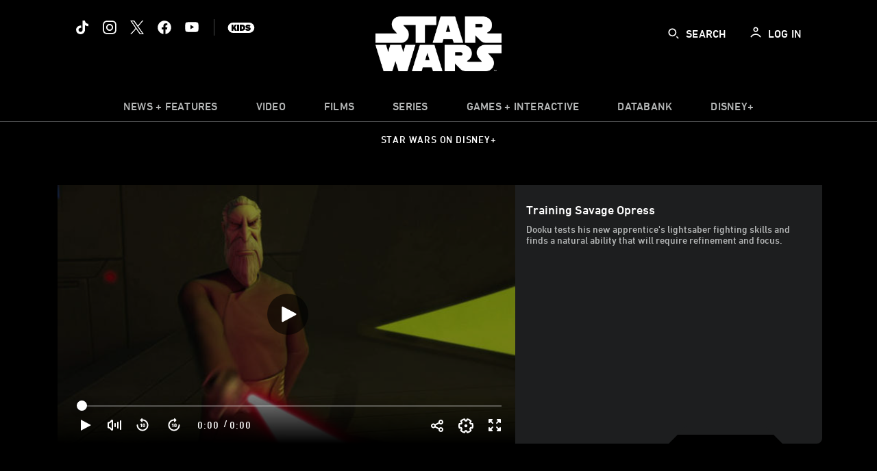

--- FILE ---
content_type: text/html;charset=utf-8
request_url: https://www.starwars.com/video/training-savage-opress
body_size: 102235
content:
<!DOCTYPE html>
<!--

    "We keep moving forward, opening up new doors and
      doing new things, because we're curious ...
        and curiosity keeps leading us down new paths."

                              Walt Disney

-->
<html class="no-js" version="HTML+RDFa 1.1" lang="en">
<head prefix="fb: http://ogp.me/ns/fb# og: http://ogp.me/ns# video: http://ogp.me/ns/video#" dir="ltr">
  <meta name="viewport" content="width=device-width,initial-scale=1">
<link rel="shortcut icon" href="https://lumiere-a.akamaihd.net/v1/images/favicon-sw-mandalorian-b-wb-512x512_82346742.png?region=0%2C0%2C512%2C512">
<link rel="apple-touch-icon" href="https://lumiere-a.akamaihd.net/v1/images/favicon-sw-mandalorian-b-wb-512x512_82346742.png?region=0%2C0%2C512%2C512">
<meta name="description" content="Dooku tests his new apprentice&#39;s lightsaber fighting skills and finds a natural ability that will require refinement and focus.">
  <script type="text/javascript">document.cookie = 'country=us';</script>
  <script type="text/javascript">this.__dataLayer={"page":{"page_id":"4f72fbd767ec5aa53aba0587","page_name":"us:dxd","page_title":"Training Savage Opress | Star Wars: The Clone Wars | StarWars.com","page_url":"www.starwars.com/video/training-savage-opress","platform":"web","slug":"video/training-savage-opress","story_id":"4f72fbd767ec5aa53aba0587","vendorFlags":{}},"site":{"baseDomain":"starwars.com","business_unit":"luc","business_unit_code":"luc","cms_version":"MH","language":["en"],"portal":"matterhorn","property_code":"sws","region":"us","country":"us","site":"www.starwars.com","cds":0,"otguid":"fbc43d0b-62f7-492e-bc92-f836e6b131ad","nsl":"2"},"privacy":{"cds":0}};</script>
  <script src="https://dcf.espn.com/TWDC-DTCI/prod/Bootstrap.js" type="text/javascript"></script>
  <title>Training Savage Opress | Star Wars: The Clone Wars | StarWars.com</title>
  <script src="https://static-mh.content.disney.io/matterhorn/assets/jquery-dc8b911876ec.js" type="text/javascript"></script>
  <link rel="preconnect" href="//static-mh.content.disney.io">
<link rel="preconnect" href="//lumiere-a.akamaihd.net">
<link rel="preconnect" href="//kaltura.akamaized.net">
<link rel="preconnect" href="//cdnapisec.kaltura.com">
<link rel="preconnect" href="//a.dilcdn.com">
<link rel="preload" href="https://static-mh.content.disney.io/matterhorn/assets/matterhorn/sans/matterhorn-regular-eed88f0756d6.woff" as="font" type="font/woff" crossorigin="anonymous">
<link rel="preload" href="https://static-mh.content.disney.io/matterhorn/assets/application-50b5947c6f39.css" as="style" type="text/css" crossorigin="anonymous">
<link rel="stylesheet" href="https://static-mh.content.disney.io/matterhorn/assets/application-50b5947c6f39.css" type="text/css">
<link rel="stylesheet" href="https://static-mh.content.disney.io/matterhorn/assets/modules/background_styles-1903f7131478.css" type="text/css">
<link rel="stylesheet" href="https://static-mh.content.disney.io/matterhorn/assets/modules/local_nav_bar-19acf2fca783.css" type="text/css">
<link rel="stylesheet" href="https://static-mh.content.disney.io/matterhorn/assets/modules/header_banner-587d7c0c0977.css" type="text/css">
<link rel="stylesheet" href="https://static-mh.content.disney.io/matterhorn/assets/modules/trailer-f91653787f39.css" type="text/css">
<link rel="stylesheet" href="https://static-mh.content.disney.io/matterhorn/assets/modules/display-40841a8ccccb.css" type="text/css">
<link rel="stylesheet" href="https://static-mh.content.disney.io/matterhorn/assets/modules/links_footer-98f6b9dd34c1.css" type="text/css">
<link rel="stylesheet" href="https://static-mh.content.disney.io/matterhorn/assets/themes/starwars/modules/local_nav_bar-12da4d5768b6.css" id="base-theme-styles" class="starwars"><link rel="stylesheet" href="https://static-mh.content.disney.io/matterhorn/assets/themes/starwars/modules/trailer-aac7ffdc735a.css" id="base-theme-styles" class="starwars"><link rel="stylesheet" href="https://static-mh.content.disney.io/matterhorn/assets/themes/starwars/modules/display_filters-bfbbb19f5acc.css" id="base-theme-styles" class="starwars"><link rel="stylesheet" href="https://static-mh.content.disney.io/matterhorn/assets/themes/starwars/modules/display-69f73802dda0.css" id="base-theme-styles" class="starwars"><link rel="stylesheet" href="https://static-mh.content.disney.io/matterhorn/assets/themes/starwars/modules/links_footer-c31d23816a21.css" id="base-theme-styles" class="starwars"><link rel="stylesheet" href="https://static-mh.content.disney.io/matterhorn/assets/themes/starwars/application-02bf788c72b4.css" id="base-theme-styles" class="starwars">

<link rel="stylesheet" type="text/css" href="https://static-mh.content.disney.io/matterhorn/assets/goc/wide-a2b75e306208.css"><link rel="stylesheet" type="text/css" href="https://static-mh.content.disney.io/matterhorn/assets/goc/wide-desktop-4e2ca4cc1f2a.css" media="all and (min-width: 1025px)"><link rel="stylesheet" type="text/css" href="https://static-mh.content.disney.io/matterhorn/assets/goc/responsive-mobile-e833391aea2e.css" media="only all and (max-width: 1024px)"><!--[if lt IE 9]><link rel="stylesheet" type="text/css" href="https://static-mh.content.disney.io/matterhorn/assets/goc/wide-desktop-4e2ca4cc1f2a.css"><![endif]--><style type="text/css">.goc-icn-0{ background-image:url(https://lumiere-a.akamaihd.net/v1/images/image_d635ec70.png) }
.goc-icn-1{ background-image:url() }
.goc-icn-2{ background-image:url(https://lumiere-a.akamaihd.net/v1/images/image_9fd9346e.png) }
.goc-icn-3{ background-image:url(https://lumiere-a.akamaihd.net/v1/images/image_270ececb.png) }
.goc-icn-4{ background-image:url(https://lumiere-a.akamaihd.net/v1/images/image_cfa0b40f.png) }
.goc-icn-5{ background-image:url(https://lumiere-a.akamaihd.net/v1/images/omd-icon_2e6c33bd.png?region=0%2C0%2C32%2C26) }
.goc-icn-6{ background-image:url() }
.goc-icn-7{ background-image:url(https://lumiere-a.akamaihd.net/v1/images/image_d72a7d86.png) }
.goc-icn-8{ background-image:url() }

@media (-webkit-min-device-pixel-ratio: 1.5), (min-resolution: 144dpi) {
.goc-icn-0{ background-image:url(https://lumiere-a.akamaihd.net/v1/images/image_54b3ecb6.png); background-size: 32px }
.goc-icn-1{ background-image:url(); background-size: 32px }
.goc-icn-2{ background-image:url(https://lumiere-a.akamaihd.net/v1/images/image_cf804e69.png); background-size: 32px }
.goc-icn-3{ background-image:url(https://lumiere-a.akamaihd.net/v1/images/image_98cedce3.png); background-size: 32px }
.goc-icn-4{ background-image:url(https://lumiere-a.akamaihd.net/v1/images/image_8f1ed695.png); background-size: 32px }
.goc-icn-5{ background-image:url(https://lumiere-a.akamaihd.net/v1/images/omd-icon_2x_f522fa1c.png?region=0%2C0%2C60%2C54); background-size: 32px }
.goc-icn-6{ background-image:url(); background-size: 32px }
.goc-icn-7{ background-image:url(https://lumiere-a.akamaihd.net/v1/images/image_1ebf8a79.png); background-size: 32px }
.goc-icn-8{ background-image:url(); background-size: 32px }
}        .goc-icn-login, .goc-icn-login-bar{ background-image:url();  background-size: 32px }
        html.goc-no-data-uri .goc-icn-login, html.goc-no-data-uri .goc-icn-login-bar{ background-image:url() }
        @media (-webkit-min-device-pixel-ratio: 1.5), (min-resolution: 144dpi) {
          .goc-icn-login, .goc-icn-login-bar{ background-image:url(); }
        }
.goc-left-2 > a{ background-image:url(https://lumiere-a.akamaihd.net/v1/images/parks_dark_9d813eac.png);
      background-size: 17px;
      padding-left: 39px !important; }

      .goc-bg-dark .goc-left-2 > a{ background-image:url(https://lumiere-a.akamaihd.net/v1/images/parks_light_accef5dc.png);
      background-size: 17px;
      padding-left: 39px !important; }

      .goc-bg-blue .goc-left-2 > a{ background-image:url(https://lumiere-a.akamaihd.net/v1/images/parks_light_accef5dc.png);
      background-size: 17px;
      padding-left: 39px !important; }

      .goc-left-2.goc-top-dropdown:hover .goc-dropdown-link{ background-image:url(https://lumiere-a.akamaihd.net/v1/images/parks_light_accef5dc.png);
      background-size: 17px;
      padding-left: 39px !important; }

      .goc-bg-blue .goc-left-2.goc-top-dropdown:hover .goc-dropdown-link{ background-image:url(https://lumiere-a.akamaihd.net/v1/images/parks_dark_9d813eac.png);
      background-size: 17px;
      padding-left: 39px !important; }

      .goc-bg-dark .goc-left-2.goc-top-dropdown:hover .goc-dropdown-link{ background-image:url(https://lumiere-a.akamaihd.net/v1/images/parks_dark_9d813eac.png);
      background-size: 17px;
      padding-left: 39px !important; }
.goc-left-4 > a{ background-image:url(https://lumiere-a.akamaihd.net/v1/images/icon_dark_4fda9946.png);
      background-size: 17px;
      padding-left: 39px !important; }

      .goc-bg-dark .goc-left-4 > a{ background-image:url(https://lumiere-a.akamaihd.net/v1/images/icon_white_2c110392.png);
      background-size: 17px;
      padding-left: 39px !important; }

      .goc-bg-blue .goc-left-4 > a{ background-image:url(https://lumiere-a.akamaihd.net/v1/images/icon_white_2c110392.png);
      background-size: 17px;
      padding-left: 39px !important; }

      .goc-left-4.goc-top-dropdown:hover .goc-dropdown-link{ background-image:url(https://lumiere-a.akamaihd.net/v1/images/icon_white_2c110392.png);
      background-size: 17px;
      padding-left: 39px !important; }

      .goc-bg-blue .goc-left-4.goc-top-dropdown:hover .goc-dropdown-link{ background-image:url(https://lumiere-a.akamaihd.net/v1/images/icon_dark_4fda9946.png);
      background-size: 17px;
      padding-left: 39px !important; }

      .goc-bg-dark .goc-left-4.goc-top-dropdown:hover .goc-dropdown-link{ background-image:url(https://lumiere-a.akamaihd.net/v1/images/icon_dark_4fda9946.png);
      background-size: 17px;
      padding-left: 39px !important; }

@media (-webkit-min-device-pixel-ratio: 1.5), (min-resolution: 144dpi) {
.goc-left-2 > a{ background-image:url(https://lumiere-a.akamaihd.net/v1/images/parks_dark_2_33b3877c.png);
      background-size: 17px;
      padding-left: 39px !important; }

      .goc-bg-dark .goc-left-2 > a{ background-image:url(https://lumiere-a.akamaihd.net/v1/images/parks_light_2_894a7848.png);
      background-size: 17px;
      padding-left: 39px !important; }

      .goc-bg-blue .goc-left-2 > a{ background-image:url(https://lumiere-a.akamaihd.net/v1/images/parks_light_2_894a7848.png);
      background-size: 17px;
      padding-left: 39px !important; }

      .goc-left-2.goc-top-dropdown:hover .goc-dropdown-link{ background-image:url(https://lumiere-a.akamaihd.net/v1/images/parks_light_2_894a7848.png);
      background-size: 17px;
      padding-left: 39px !important; }

      .goc-bg-blue .goc-left-2.goc-top-dropdown:hover .goc-dropdown-link{ background-image:url(https://lumiere-a.akamaihd.net/v1/images/parks_dark_2_33b3877c.png);
      background-size: 17px;
      padding-left: 39px !important; }

      .goc-bg-dark .goc-left-2.goc-top-dropdown:hover .goc-dropdown-link{ background-image:url(https://lumiere-a.akamaihd.net/v1/images/parks_dark_2_33b3877c.png);
      background-size: 17px;
      padding-left: 39px !important; }
.goc-left-4 > a{ background-image:url(https://lumiere-a.akamaihd.net/v1/images/icon_dark_2_7b11d2ee.png);
      background-size: 17px;
      padding-left: 39px !important; }

      .goc-bg-dark .goc-left-4 > a{ background-image:url(https://lumiere-a.akamaihd.net/v1/images/icon_white_2_9fcd393a.png);
      background-size: 17px;
      padding-left: 39px !important; }

      .goc-bg-blue .goc-left-4 > a{ background-image:url(https://lumiere-a.akamaihd.net/v1/images/icon_white_2_9fcd393a.png);
      background-size: 17px;
      padding-left: 39px !important; }

      .goc-left-4.goc-top-dropdown:hover .goc-dropdown-link{ background-image:url(https://lumiere-a.akamaihd.net/v1/images/icon_white_2_9fcd393a.png);
      background-size: 17px;
      padding-left: 39px !important; }

      .goc-bg-blue .goc-left-4.goc-top-dropdown:hover .goc-dropdown-link{ background-image:url(https://lumiere-a.akamaihd.net/v1/images/icon_dark_2_7b11d2ee.png);
      background-size: 17px;
      padding-left: 39px !important; }

      .goc-bg-dark .goc-left-4.goc-top-dropdown:hover .goc-dropdown-link{ background-image:url(https://lumiere-a.akamaihd.net/v1/images/icon_dark_2_7b11d2ee.png);
      background-size: 17px;
      padding-left: 39px !important; }
}
.goc-thumb-dropdown .goc-thumb-link{ height: 200px; }
#goc-desktop-global .goc-desktop:hover .goc-thumb-dropdown{max-height: 232px;}
#goc-desktop-global .goc-desktop .goc-thumb-dropdown.focus{max-height: 232px;}
.dropdown-2 .goc-thumb-link:nth-child(1){
                      background-image: url(https://lumiere-a.akamaihd.net/v1/images/flyout_01_disneyworld_402b8819.jpeg?region=0%2C0%2C416%2C416);
                      width: 200.0px;
                    }
.dropdown-2 .goc-thumb-link:nth-child(2){
                      background-image: url(https://lumiere-a.akamaihd.net/v1/images/flyout_02_disneyland_0e7954c2.jpeg?region=0%2C0%2C416%2C416);
                      width: 200.0px;
                    }
.dropdown-2 .goc-thumb-link:nth-child(3){
                      background-image: url(https://lumiere-a.akamaihd.net/v1/images/flyout_03_disneycruise_0b82ccd3.jpeg?region=0%2C0%2C416%2C416);
                      width: 200.0px;
                    }
.dropdown-2 .goc-thumb-link:nth-child(4){
                      background-image: url(https://lumiere-a.akamaihd.net/v1/images/flyout_04_aulani_2_ed721906.jpeg?region=0%2C0%2C416%2C416);
                      width: 200.0px;
                    }
.dropdown-2 .goc-thumb-link:nth-child(5){
                      background-image: url(https://lumiere-a.akamaihd.net/v1/images/flyout_06_adventures_7a02bd7e.jpeg?region=0%2C0%2C416%2C416);
                      width: 200.0px;
                    }
.dropdown-2 .goc-thumb-link:nth-child(6){
                      background-image: url(https://lumiere-a.akamaihd.net/v1/images/s_parks_chrome_disneyvacationclub_4ab348e1.jpeg?region=0%2C0%2C416%2C416);
                      width: 200.0px;
                    }

@media (-webkit-min-device-pixel-ratio: 1.5), (min-resolution: 144dpi) {
.dropdown-2 .goc-thumb-link:nth-child(1){
                      background-image: url(https://lumiere-a.akamaihd.net/v1/images/flyout_01_disneyworld_402b8819.jpeg?region=0%2C0%2C416%2C416);
                      width: 200.0px;
                    }
.dropdown-2 .goc-thumb-link:nth-child(2){
                      background-image: url(https://lumiere-a.akamaihd.net/v1/images/flyout_02_disneyland_0e7954c2.jpeg?region=0%2C0%2C416%2C416);
                      width: 200.0px;
                    }
.dropdown-2 .goc-thumb-link:nth-child(3){
                      background-image: url(https://lumiere-a.akamaihd.net/v1/images/flyout_03_disneycruise_0b82ccd3.jpeg?region=0%2C0%2C416%2C416);
                      width: 200.0px;
                    }
.dropdown-2 .goc-thumb-link:nth-child(4){
                      background-image: url(https://lumiere-a.akamaihd.net/v1/images/flyout_04_aulani_2_ed721906.jpeg?region=0%2C0%2C416%2C416);
                      width: 200.0px;
                    }
.dropdown-2 .goc-thumb-link:nth-child(5){
                      background-image: url(https://lumiere-a.akamaihd.net/v1/images/flyout_06_adventures_7a02bd7e.jpeg?region=0%2C0%2C416%2C416);
                      width: 200.0px;
                    }
.dropdown-2 .goc-thumb-link:nth-child(6){
                      background-image: url(https://lumiere-a.akamaihd.net/v1/images/s_parks_chrome_disneyvacationclub_4ab348e1.jpeg?region=0%2C0%2C416%2C416);
                      width: 200.0px;
                    }
}</style><script type="text/javascript">!function(e){"use strict";var t=e.GOC=e.GOC||{};t.queue=t.queue||[],t.opts=t.opts||{}}(this),GOC.load=function(e,t){"use strict";var n=document,o=n.getElementsByTagName("script")[0],s=n.createElement("script");s.type="text/javascript",s.async="async",s.onload=s.onreadystatechange=function(e,n){var o=this,s=o.readyState,r=o.parentNode;!r||!n&&s&&"complete"!==s&&"loaded"!==s||(r.removeChild(this),!n&&t&&t())},s.src=e,o.parentNode.insertBefore(s,o),s=n=o=null},function(e){"use strict";var t=e.encodeURIComponent;e.GOC.load("//a.dilcdn.com/g/domains/"+t(e.location.hostname)+".js")}(this),function(e){"use strict";var t=e.GOC,n=e.encodeURIComponent;t.defopts=function(e){0===Object.keys(t.opts).length&&(t.opts=e)},t.ao=function(e){var o=[],s=t.opts,r=s.footer;if(s.lang&&o.push("lang="+n(s.lang)),s.cds&&o.push("cds"),s.searchtype&&o.push("searchtype="+n(s.searchtype)),s.hide_desktop_menu&&o.push("hide_desktop_menu"),s.hide_search&&o.push("hide_search"),r)for(var a in r)if(r.hasOwnProperty(a))if("object"==typeof r[a])for(var i in r[a])r[a].hasOwnProperty(i)&&o.push("footer["+a+"]["+i+"]="+encodeURIComponent(r[a][i]));else o.push("footer["+encodeURIComponent(a)+"]="+encodeURIComponent(r[a]));return o.length&&(e+=(e.indexOf("?")<0?"?":"&")+o.join("&")),e}}(this),GOC.css=function(e){"use strict";var t=document,n=t.createElement("style"),o=t.getElementsByTagName("head")[0],s=(o||t).getElementsByTagName("script")[0];e&&(n.setAttribute("type","text/css"),s?s.parentNode.insertBefore(n,s):o.appendChild(n),n.styleSheet?n.styleSheet.cssText=e:n.appendChild(t.createTextNode(e)))},function(e,t){"use strict";var n=e.GOC,o=e.screen,s=e.document,r=s.documentElement,a=function(){var e,n,r,a,i,c=o&&o.fontSmoothingEnabled;if(c!==t)return c;try{for(e=s.createElement("canvas"),e.width=e.height=32,n=e.getContext("2d"),n.textBaseline="top",n.font="32px Arial",n.fillStyle=n.strokeStyle="black",n.fillText("O",0,0),r=0;r<32;r++)for(a=0;a<32;a++)if(255!==(i=n.getImageData(r,a,1,1).data[3])&&0!==i)return!0;return!1}catch(e){return t}},i=function(e){var t=s.createElement("div");t.innerHTML="M",t.style.fontFamily=e,r.insertBefore(t,r.firstChild),r.clientWidth,r.removeChild(t)};n.pf=function(e,t){!0===a()&&(n.css(e),i(t))}}(this);GOC.pf("@font-face{font-family:'Matterhorn';src:url(\"https://static-mh.content.disney.io/matterhorn/assets/m4-7e766c2825c7.eot#\") format(\"eot\"),url(\"https://static-mh.content.disney.io/matterhorn/assets/m4-b366701d6945.woff\") format(\"woff\"),url(\"https://static-mh.content.disney.io/matterhorn/assets/m4-ac909dff444f.ttf\") format(\"truetype\"),url(\"https://static-mh.content.disney.io/matterhorn/assets/m4-3d636e3b4270.svg#Matterhorn\") format(\"svg\");font-weight:400;font-style:normal}\n","Matterhorn");GOC.opts.cds=false;GOC.opts.bg="dark";GOC.opts.footer={"comscore":"Disney XD","translations":{"search_input_placeholder":"Search","search_label":"Search","custom_search_message":"Top search results for"}};GOC.opts.hide_desktop_menu=false;GOC.opts.hide_search=false;GOC.opts.searchtype="is";GOC.load("https://static-mh.content.disney.io/matterhorn/assets/goc/wide-8dbf0b728b5e.js");GOC.a="//a.dilcdn.com/g/us/home/sac/";GOC.cart="//a.dilcdn.com/g/us/cart/";GOC.is="//a.dilcdn.com/g/us/home/is/";</script>
<link rel="canonical" href="https://www.starwars.com/video/training-savage-opress">
<meta property="fb:app_id" content="251829831684619">
<meta property="og:title" content="Training Savage Opress - Star Wars: The Clone Wars">
<meta property="og:description" content="Dooku tests his new apprentice&#39;s lightsaber fighting skills and finds a natural ability that will require refinement and focus.">
<meta property="og:type" content="video.tv_show">
<meta property="og:site_name" content="StarWars.com">
<meta property="og:url" content="https://www.starwars.com/video/training-savage-opress">
<meta property="og:image" content="https://lumiere-a.akamaihd.net/v1/images/image_421712e7.jpeg?height=354&amp;region=0%2C0%2C629%2C354&amp;width=630">
<meta property="video:duration" content="58">
<script type="text/javascript">this.Disney={"portal":"www.starwars.com","profileBase":null,"locales":["en"],"didOptions":{"responderPage":"https://www.starwars.com/_did/","enableTop":false,"langPref":"en-US","clientId":"DI-STARWARS.WEB","cssOverride":"","language":"en-US","environment":"prod","redirectUri":"https://www.starwars.com/auth/callback"},"cto":{"country":"","contentDescription":"","contentType":"","property":"sws","propertyId":"4cd590b302f009592fc489de","buId":"4cd593a8a99bed3121848c0f","buCode":"luc","region":"us","intBreadcrumbs":"","categoryCode":"luc","account":"wdgdollucas,wdgdolstarcom,wdgdsec,matterhorn","brandSegment":"luc","cmsId":"MH","program":"","sponsor":"","templateType":"watch","siteCode":"dxd","comscorekw":"disneyxd","pageName":"training-savage-opress","breadcrumbs":"video:training-savage-opress"},"market_code":"us","browser_warning_versions":[],"dossierBase":null,"rtl":false,"env":"production","config_bundle_schema_data":{"oneid_version":"v4","video_player_version":"5.5.21","module_breakpoint_overrides":{"breakpoint_desktop_override":1200,"breakpoint_tablet_override":"960","breakpoint_mobile_override":680},"module_rich_article_overrides":{"category_labels_override":true,"summary_override":true,"publish_date_override":true,"no_author_image":true},"search":{"skip_majority":true},"open_image_in_modal":true,"style_theme":"light","classification":{"audience":"general","privacy_law":"ccpa","publisher_v_advertiser":"advertiser","ot_guid":"fbc43d0b-62f7-492e-bc92-f836e6b131ad","gpc":"2"},"global_site_messaging":{"close_button_display":"button"},"global_no_referrer_exceptions":["disneyplus.com"]},"ctoOptions":null};</script>
<script src="https://static-mh.content.disney.io/matterhorn/assets/head-317bbeaeef25.js" type="text/javascript"></script>
<script type="text/javascript">if (Disney && Disney.Sample(10)){
          
window.NREUM||(NREUM={});NREUM.info={"beacon":"bam.nr-data.net","errorBeacon":"bam.nr-data.net","licenseKey":"4934c5fb20","applicationID":"6683540","transactionName":"Jl9ZQRYNCQkDQkpmXgtRQ0cFTSgEEkQAR18KQlkPXjEAFxBVFxpwIGQXHw==","queueTime":0,"applicationTime":1192,"agent":""};

(window.NREUM||(NREUM={})).init={ajax:{deny_list:["bam.nr-data.net"]},feature_flags:["soft_nav"]};(window.NREUM||(NREUM={})).loader_config={xpid:"Ug8BVFZTGwUGXFJXAwE=",licenseKey:"4934c5fb20",applicationID:"6683540",browserID:"6683586"};;/*! For license information please see nr-loader-full-1.308.0.min.js.LICENSE.txt */
(()=>{var e,t,r={384:(e,t,r)=>{"use strict";r.d(t,{NT:()=>a,US:()=>u,Zm:()=>o,bQ:()=>d,dV:()=>c,pV:()=>l});var n=r(6154),i=r(1863),s=r(1910);const a={beacon:"bam.nr-data.net",errorBeacon:"bam.nr-data.net"};function o(){return n.gm.NREUM||(n.gm.NREUM={}),void 0===n.gm.newrelic&&(n.gm.newrelic=n.gm.NREUM),n.gm.NREUM}function c(){let e=o();return e.o||(e.o={ST:n.gm.setTimeout,SI:n.gm.setImmediate||n.gm.setInterval,CT:n.gm.clearTimeout,XHR:n.gm.XMLHttpRequest,REQ:n.gm.Request,EV:n.gm.Event,PR:n.gm.Promise,MO:n.gm.MutationObserver,FETCH:n.gm.fetch,WS:n.gm.WebSocket},(0,s.i)(...Object.values(e.o))),e}function d(e,t){let r=o();r.initializedAgents??={},t.initializedAt={ms:(0,i.t)(),date:new Date},r.initializedAgents[e]=t}function u(e,t){o()[e]=t}function l(){return function(){let e=o();const t=e.info||{};e.info={beacon:a.beacon,errorBeacon:a.errorBeacon,...t}}(),function(){let e=o();const t=e.init||{};e.init={...t}}(),c(),function(){let e=o();const t=e.loader_config||{};e.loader_config={...t}}(),o()}},782:(e,t,r)=>{"use strict";r.d(t,{T:()=>n});const n=r(860).K7.pageViewTiming},860:(e,t,r)=>{"use strict";r.d(t,{$J:()=>u,K7:()=>c,P3:()=>d,XX:()=>i,Yy:()=>o,df:()=>s,qY:()=>n,v4:()=>a});const n="events",i="jserrors",s="browser/blobs",a="rum",o="browser/logs",c={ajax:"ajax",genericEvents:"generic_events",jserrors:i,logging:"logging",metrics:"metrics",pageAction:"page_action",pageViewEvent:"page_view_event",pageViewTiming:"page_view_timing",sessionReplay:"session_replay",sessionTrace:"session_trace",softNav:"soft_navigations",spa:"spa"},d={[c.pageViewEvent]:1,[c.pageViewTiming]:2,[c.metrics]:3,[c.jserrors]:4,[c.spa]:5,[c.ajax]:6,[c.sessionTrace]:7,[c.softNav]:8,[c.sessionReplay]:9,[c.logging]:10,[c.genericEvents]:11},u={[c.pageViewEvent]:a,[c.pageViewTiming]:n,[c.ajax]:n,[c.spa]:n,[c.softNav]:n,[c.metrics]:i,[c.jserrors]:i,[c.sessionTrace]:s,[c.sessionReplay]:s,[c.logging]:o,[c.genericEvents]:"ins"}},944:(e,t,r)=>{"use strict";r.d(t,{R:()=>i});var n=r(3241);function i(e,t){"function"==typeof console.debug&&(console.debug("New Relic Warning: https://github.com/newrelic/newrelic-browser-agent/blob/main/docs/warning-codes.md#".concat(e),t),(0,n.W)({agentIdentifier:null,drained:null,type:"data",name:"warn",feature:"warn",data:{code:e,secondary:t}}))}},993:(e,t,r)=>{"use strict";r.d(t,{A$:()=>s,ET:()=>a,TZ:()=>o,p_:()=>i});var n=r(860);const i={ERROR:"ERROR",WARN:"WARN",INFO:"INFO",DEBUG:"DEBUG",TRACE:"TRACE"},s={OFF:0,ERROR:1,WARN:2,INFO:3,DEBUG:4,TRACE:5},a="log",o=n.K7.logging},1541:(e,t,r)=>{"use strict";r.d(t,{U:()=>i,f:()=>n});const n={MFE:"MFE",BA:"BA"};function i(e,t){if(2!==t?.harvestEndpointVersion)return{};const r=t.agentRef.runtime.appMetadata.agents[0].entityGuid;return e?{"source.id":e.id,"source.name":e.name,"source.type":e.type,"parent.id":e.parent?.id||r,"parent.type":e.parent?.type||n.BA}:{"entity.guid":r,appId:t.agentRef.info.applicationID}}},1687:(e,t,r)=>{"use strict";r.d(t,{Ak:()=>d,Ze:()=>h,x3:()=>u});var n=r(3241),i=r(7836),s=r(3606),a=r(860),o=r(2646);const c={};function d(e,t){const r={staged:!1,priority:a.P3[t]||0};l(e),c[e].get(t)||c[e].set(t,r)}function u(e,t){e&&c[e]&&(c[e].get(t)&&c[e].delete(t),p(e,t,!1),c[e].size&&f(e))}function l(e){if(!e)throw new Error("agentIdentifier required");c[e]||(c[e]=new Map)}function h(e="",t="feature",r=!1){if(l(e),!e||!c[e].get(t)||r)return p(e,t);c[e].get(t).staged=!0,f(e)}function f(e){const t=Array.from(c[e]);t.every(([e,t])=>t.staged)&&(t.sort((e,t)=>e[1].priority-t[1].priority),t.forEach(([t])=>{c[e].delete(t),p(e,t)}))}function p(e,t,r=!0){const a=e?i.ee.get(e):i.ee,c=s.i.handlers;if(!a.aborted&&a.backlog&&c){if((0,n.W)({agentIdentifier:e,type:"lifecycle",name:"drain",feature:t}),r){const e=a.backlog[t],r=c[t];if(r){for(let t=0;e&&t<e.length;++t)g(e[t],r);Object.entries(r).forEach(([e,t])=>{Object.values(t||{}).forEach(t=>{t[0]?.on&&t[0]?.context()instanceof o.y&&t[0].on(e,t[1])})})}}a.isolatedBacklog||delete c[t],a.backlog[t]=null,a.emit("drain-"+t,[])}}function g(e,t){var r=e[1];Object.values(t[r]||{}).forEach(t=>{var r=e[0];if(t[0]===r){var n=t[1],i=e[3],s=e[2];n.apply(i,s)}})}},1738:(e,t,r)=>{"use strict";r.d(t,{U:()=>f,Y:()=>h});var n=r(3241),i=r(9908),s=r(1863),a=r(944),o=r(5701),c=r(3969),d=r(8362),u=r(860),l=r(4261);function h(e,t,r,s){const h=s||r;!h||h[e]&&h[e]!==d.d.prototype[e]||(h[e]=function(){(0,i.p)(c.xV,["API/"+e+"/called"],void 0,u.K7.metrics,r.ee),(0,n.W)({agentIdentifier:r.agentIdentifier,drained:!!o.B?.[r.agentIdentifier],type:"data",name:"api",feature:l.Pl+e,data:{}});try{return t.apply(this,arguments)}catch(e){(0,a.R)(23,e)}})}function f(e,t,r,n,a){const o=e.info;null===r?delete o.jsAttributes[t]:o.jsAttributes[t]=r,(a||null===r)&&(0,i.p)(l.Pl+n,[(0,s.t)(),t,r],void 0,"session",e.ee)}},1741:(e,t,r)=>{"use strict";r.d(t,{W:()=>s});var n=r(944),i=r(4261);class s{#e(e,...t){if(this[e]!==s.prototype[e])return this[e](...t);(0,n.R)(35,e)}addPageAction(e,t){return this.#e(i.hG,e,t)}register(e){return this.#e(i.eY,e)}recordCustomEvent(e,t){return this.#e(i.fF,e,t)}setPageViewName(e,t){return this.#e(i.Fw,e,t)}setCustomAttribute(e,t,r){return this.#e(i.cD,e,t,r)}noticeError(e,t){return this.#e(i.o5,e,t)}setUserId(e,t=!1){return this.#e(i.Dl,e,t)}setApplicationVersion(e){return this.#e(i.nb,e)}setErrorHandler(e){return this.#e(i.bt,e)}addRelease(e,t){return this.#e(i.k6,e,t)}log(e,t){return this.#e(i.$9,e,t)}start(){return this.#e(i.d3)}finished(e){return this.#e(i.BL,e)}recordReplay(){return this.#e(i.CH)}pauseReplay(){return this.#e(i.Tb)}addToTrace(e){return this.#e(i.U2,e)}setCurrentRouteName(e){return this.#e(i.PA,e)}interaction(e){return this.#e(i.dT,e)}wrapLogger(e,t,r){return this.#e(i.Wb,e,t,r)}measure(e,t){return this.#e(i.V1,e,t)}consent(e){return this.#e(i.Pv,e)}}},1863:(e,t,r)=>{"use strict";function n(){return Math.floor(performance.now())}r.d(t,{t:()=>n})},1910:(e,t,r)=>{"use strict";r.d(t,{i:()=>s});var n=r(944);const i=new Map;function s(...e){return e.every(e=>{if(i.has(e))return i.get(e);const t="function"==typeof e?e.toString():"",r=t.includes("[native code]"),s=t.includes("nrWrapper");return r||s||(0,n.R)(64,e?.name||t),i.set(e,r),r})}},2555:(e,t,r)=>{"use strict";r.d(t,{D:()=>o,f:()=>a});var n=r(384),i=r(8122);const s={beacon:n.NT.beacon,errorBeacon:n.NT.errorBeacon,licenseKey:void 0,applicationID:void 0,sa:void 0,queueTime:void 0,applicationTime:void 0,ttGuid:void 0,user:void 0,account:void 0,product:void 0,extra:void 0,jsAttributes:{},userAttributes:void 0,atts:void 0,transactionName:void 0,tNamePlain:void 0};function a(e){try{return!!e.licenseKey&&!!e.errorBeacon&&!!e.applicationID}catch(e){return!1}}const o=e=>(0,i.a)(e,s)},2614:(e,t,r)=>{"use strict";r.d(t,{BB:()=>a,H3:()=>n,g:()=>d,iL:()=>c,tS:()=>o,uh:()=>i,wk:()=>s});const n="NRBA",i="SESSION",s=144e5,a=18e5,o={STARTED:"session-started",PAUSE:"session-pause",RESET:"session-reset",RESUME:"session-resume",UPDATE:"session-update"},c={SAME_TAB:"same-tab",CROSS_TAB:"cross-tab"},d={OFF:0,FULL:1,ERROR:2}},2646:(e,t,r)=>{"use strict";r.d(t,{y:()=>n});class n{constructor(e){this.contextId=e}}},2843:(e,t,r)=>{"use strict";r.d(t,{G:()=>s,u:()=>i});var n=r(3878);function i(e,t=!1,r,i){(0,n.DD)("visibilitychange",function(){if(t)return void("hidden"===document.visibilityState&&e());e(document.visibilityState)},r,i)}function s(e,t,r){(0,n.sp)("pagehide",e,t,r)}},3241:(e,t,r)=>{"use strict";r.d(t,{W:()=>s});var n=r(6154);const i="newrelic";function s(e={}){try{n.gm.dispatchEvent(new CustomEvent(i,{detail:e}))}catch(e){}}},3304:(e,t,r)=>{"use strict";r.d(t,{A:()=>s});var n=r(7836);const i=()=>{const e=new WeakSet;return(t,r)=>{if("object"==typeof r&&null!==r){if(e.has(r))return;e.add(r)}return r}};function s(e){try{return JSON.stringify(e,i())??""}catch(e){try{n.ee.emit("internal-error",[e])}catch(e){}return""}}},3333:(e,t,r)=>{"use strict";r.d(t,{$v:()=>u,TZ:()=>n,Xh:()=>c,Zp:()=>i,kd:()=>d,mq:()=>o,nf:()=>a,qN:()=>s});const n=r(860).K7.genericEvents,i=["auxclick","click","copy","keydown","paste","scrollend"],s=["focus","blur"],a=4,o=1e3,c=2e3,d=["PageAction","UserAction","BrowserPerformance"],u={RESOURCES:"experimental.resources",REGISTER:"register"}},3434:(e,t,r)=>{"use strict";r.d(t,{Jt:()=>s,YM:()=>d});var n=r(7836),i=r(5607);const s="nr@original:".concat(i.W),a=50;var o=Object.prototype.hasOwnProperty,c=!1;function d(e,t){return e||(e=n.ee),r.inPlace=function(e,t,n,i,s){n||(n="");const a="-"===n.charAt(0);for(let o=0;o<t.length;o++){const c=t[o],d=e[c];l(d)||(e[c]=r(d,a?c+n:n,i,c,s))}},r.flag=s,r;function r(t,r,n,c,d){return l(t)?t:(r||(r=""),nrWrapper[s]=t,function(e,t,r){if(Object.defineProperty&&Object.keys)try{return Object.keys(e).forEach(function(r){Object.defineProperty(t,r,{get:function(){return e[r]},set:function(t){return e[r]=t,t}})}),t}catch(e){u([e],r)}for(var n in e)o.call(e,n)&&(t[n]=e[n])}(t,nrWrapper,e),nrWrapper);function nrWrapper(){var s,o,l,h;let f;try{o=this,s=[...arguments],l="function"==typeof n?n(s,o):n||{}}catch(t){u([t,"",[s,o,c],l],e)}i(r+"start",[s,o,c],l,d);const p=performance.now();let g;try{return h=t.apply(o,s),g=performance.now(),h}catch(e){throw g=performance.now(),i(r+"err",[s,o,e],l,d),f=e,f}finally{const e=g-p,t={start:p,end:g,duration:e,isLongTask:e>=a,methodName:c,thrownError:f};t.isLongTask&&i("long-task",[t,o],l,d),i(r+"end",[s,o,h],l,d)}}}function i(r,n,i,s){if(!c||t){var a=c;c=!0;try{e.emit(r,n,i,t,s)}catch(t){u([t,r,n,i],e)}c=a}}}function u(e,t){t||(t=n.ee);try{t.emit("internal-error",e)}catch(e){}}function l(e){return!(e&&"function"==typeof e&&e.apply&&!e[s])}},3606:(e,t,r)=>{"use strict";r.d(t,{i:()=>s});var n=r(9908);s.on=a;var i=s.handlers={};function s(e,t,r,s){a(s||n.d,i,e,t,r)}function a(e,t,r,i,s){s||(s="feature"),e||(e=n.d);var a=t[s]=t[s]||{};(a[r]=a[r]||[]).push([e,i])}},3738:(e,t,r)=>{"use strict";r.d(t,{He:()=>i,Kp:()=>o,Lc:()=>d,Rz:()=>u,TZ:()=>n,bD:()=>s,d3:()=>a,jx:()=>l,sl:()=>h,uP:()=>c});const n=r(860).K7.sessionTrace,i="bstResource",s="resource",a="-start",o="-end",c="fn"+a,d="fn"+o,u="pushState",l=1e3,h=3e4},3785:(e,t,r)=>{"use strict";r.d(t,{R:()=>c,b:()=>d});var n=r(9908),i=r(1863),s=r(860),a=r(3969),o=r(993);function c(e,t,r={},c=o.p_.INFO,d=!0,u,l=(0,i.t)()){(0,n.p)(a.xV,["API/logging/".concat(c.toLowerCase(),"/called")],void 0,s.K7.metrics,e),(0,n.p)(o.ET,[l,t,r,c,d,u],void 0,s.K7.logging,e)}function d(e){return"string"==typeof e&&Object.values(o.p_).some(t=>t===e.toUpperCase().trim())}},3878:(e,t,r)=>{"use strict";function n(e,t){return{capture:e,passive:!1,signal:t}}function i(e,t,r=!1,i){window.addEventListener(e,t,n(r,i))}function s(e,t,r=!1,i){document.addEventListener(e,t,n(r,i))}r.d(t,{DD:()=>s,jT:()=>n,sp:()=>i})},3969:(e,t,r)=>{"use strict";r.d(t,{TZ:()=>n,XG:()=>o,rs:()=>i,xV:()=>a,z_:()=>s});const n=r(860).K7.metrics,i="sm",s="cm",a="storeSupportabilityMetrics",o="storeEventMetrics"},4234:(e,t,r)=>{"use strict";r.d(t,{W:()=>s});var n=r(7836),i=r(1687);class s{constructor(e,t){this.agentIdentifier=e,this.ee=n.ee.get(e),this.featureName=t,this.blocked=!1}deregisterDrain(){(0,i.x3)(this.agentIdentifier,this.featureName)}}},4261:(e,t,r)=>{"use strict";r.d(t,{$9:()=>d,BL:()=>o,CH:()=>f,Dl:()=>w,Fw:()=>y,PA:()=>m,Pl:()=>n,Pv:()=>T,Tb:()=>l,U2:()=>s,V1:()=>E,Wb:()=>x,bt:()=>b,cD:()=>v,d3:()=>R,dT:()=>c,eY:()=>p,fF:()=>h,hG:()=>i,k6:()=>a,nb:()=>g,o5:()=>u});const n="api-",i="addPageAction",s="addToTrace",a="addRelease",o="finished",c="interaction",d="log",u="noticeError",l="pauseReplay",h="recordCustomEvent",f="recordReplay",p="register",g="setApplicationVersion",m="setCurrentRouteName",v="setCustomAttribute",b="setErrorHandler",y="setPageViewName",w="setUserId",R="start",x="wrapLogger",E="measure",T="consent"},5205:(e,t,r)=>{"use strict";r.d(t,{j:()=>S});var n=r(384),i=r(1741);var s=r(2555),a=r(3333);const o=e=>{if(!e||"string"!=typeof e)return!1;try{document.createDocumentFragment().querySelector(e)}catch{return!1}return!0};var c=r(2614),d=r(944),u=r(8122);const l="[data-nr-mask]",h=e=>(0,u.a)(e,(()=>{const e={feature_flags:[],experimental:{allow_registered_children:!1,resources:!1},mask_selector:"*",block_selector:"[data-nr-block]",mask_input_options:{color:!1,date:!1,"datetime-local":!1,email:!1,month:!1,number:!1,range:!1,search:!1,tel:!1,text:!1,time:!1,url:!1,week:!1,textarea:!1,select:!1,password:!0}};return{ajax:{deny_list:void 0,block_internal:!0,enabled:!0,autoStart:!0},api:{get allow_registered_children(){return e.feature_flags.includes(a.$v.REGISTER)||e.experimental.allow_registered_children},set allow_registered_children(t){e.experimental.allow_registered_children=t},duplicate_registered_data:!1},browser_consent_mode:{enabled:!1},distributed_tracing:{enabled:void 0,exclude_newrelic_header:void 0,cors_use_newrelic_header:void 0,cors_use_tracecontext_headers:void 0,allowed_origins:void 0},get feature_flags(){return e.feature_flags},set feature_flags(t){e.feature_flags=t},generic_events:{enabled:!0,autoStart:!0},harvest:{interval:30},jserrors:{enabled:!0,autoStart:!0},logging:{enabled:!0,autoStart:!0},metrics:{enabled:!0,autoStart:!0},obfuscate:void 0,page_action:{enabled:!0},page_view_event:{enabled:!0,autoStart:!0},page_view_timing:{enabled:!0,autoStart:!0},performance:{capture_marks:!1,capture_measures:!1,capture_detail:!0,resources:{get enabled(){return e.feature_flags.includes(a.$v.RESOURCES)||e.experimental.resources},set enabled(t){e.experimental.resources=t},asset_types:[],first_party_domains:[],ignore_newrelic:!0}},privacy:{cookies_enabled:!0},proxy:{assets:void 0,beacon:void 0},session:{expiresMs:c.wk,inactiveMs:c.BB},session_replay:{autoStart:!0,enabled:!1,preload:!1,sampling_rate:10,error_sampling_rate:100,collect_fonts:!1,inline_images:!1,fix_stylesheets:!0,mask_all_inputs:!0,get mask_text_selector(){return e.mask_selector},set mask_text_selector(t){o(t)?e.mask_selector="".concat(t,",").concat(l):""===t||null===t?e.mask_selector=l:(0,d.R)(5,t)},get block_class(){return"nr-block"},get ignore_class(){return"nr-ignore"},get mask_text_class(){return"nr-mask"},get block_selector(){return e.block_selector},set block_selector(t){o(t)?e.block_selector+=",".concat(t):""!==t&&(0,d.R)(6,t)},get mask_input_options(){return e.mask_input_options},set mask_input_options(t){t&&"object"==typeof t?e.mask_input_options={...t,password:!0}:(0,d.R)(7,t)}},session_trace:{enabled:!0,autoStart:!0},soft_navigations:{enabled:!0,autoStart:!0},spa:{enabled:!0,autoStart:!0},ssl:void 0,user_actions:{enabled:!0,elementAttributes:["id","className","tagName","type"]}}})());var f=r(6154),p=r(9324);let g=0;const m={buildEnv:p.F3,distMethod:p.Xs,version:p.xv,originTime:f.WN},v={consented:!1},b={appMetadata:{},get consented(){return this.session?.state?.consent||v.consented},set consented(e){v.consented=e},customTransaction:void 0,denyList:void 0,disabled:!1,harvester:void 0,isolatedBacklog:!1,isRecording:!1,loaderType:void 0,maxBytes:3e4,obfuscator:void 0,onerror:void 0,ptid:void 0,releaseIds:{},session:void 0,timeKeeper:void 0,registeredEntities:[],jsAttributesMetadata:{bytes:0},get harvestCount(){return++g}},y=e=>{const t=(0,u.a)(e,b),r=Object.keys(m).reduce((e,t)=>(e[t]={value:m[t],writable:!1,configurable:!0,enumerable:!0},e),{});return Object.defineProperties(t,r)};var w=r(5701);const R=e=>{const t=e.startsWith("http");e+="/",r.p=t?e:"https://"+e};var x=r(7836),E=r(3241);const T={accountID:void 0,trustKey:void 0,agentID:void 0,licenseKey:void 0,applicationID:void 0,xpid:void 0},A=e=>(0,u.a)(e,T),_=new Set;function S(e,t={},r,a){let{init:o,info:c,loader_config:d,runtime:u={},exposed:l=!0}=t;if(!c){const e=(0,n.pV)();o=e.init,c=e.info,d=e.loader_config}e.init=h(o||{}),e.loader_config=A(d||{}),c.jsAttributes??={},f.bv&&(c.jsAttributes.isWorker=!0),e.info=(0,s.D)(c);const p=e.init,g=[c.beacon,c.errorBeacon];_.has(e.agentIdentifier)||(p.proxy.assets&&(R(p.proxy.assets),g.push(p.proxy.assets)),p.proxy.beacon&&g.push(p.proxy.beacon),e.beacons=[...g],function(e){const t=(0,n.pV)();Object.getOwnPropertyNames(i.W.prototype).forEach(r=>{const n=i.W.prototype[r];if("function"!=typeof n||"constructor"===n)return;let s=t[r];e[r]&&!1!==e.exposed&&"micro-agent"!==e.runtime?.loaderType&&(t[r]=(...t)=>{const n=e[r](...t);return s?s(...t):n})})}(e),(0,n.US)("activatedFeatures",w.B)),u.denyList=[...p.ajax.deny_list||[],...p.ajax.block_internal?g:[]],u.ptid=e.agentIdentifier,u.loaderType=r,e.runtime=y(u),_.has(e.agentIdentifier)||(e.ee=x.ee.get(e.agentIdentifier),e.exposed=l,(0,E.W)({agentIdentifier:e.agentIdentifier,drained:!!w.B?.[e.agentIdentifier],type:"lifecycle",name:"initialize",feature:void 0,data:e.config})),_.add(e.agentIdentifier)}},5270:(e,t,r)=>{"use strict";r.d(t,{Aw:()=>a,SR:()=>s,rF:()=>o});var n=r(384),i=r(7767);function s(e){return!!(0,n.dV)().o.MO&&(0,i.V)(e)&&!0===e?.session_trace.enabled}function a(e){return!0===e?.session_replay.preload&&s(e)}function o(e,t){try{if("string"==typeof t?.type){if("password"===t.type.toLowerCase())return"*".repeat(e?.length||0);if(void 0!==t?.dataset?.nrUnmask||t?.classList?.contains("nr-unmask"))return e}}catch(e){}return"string"==typeof e?e.replace(/[\S]/g,"*"):"*".repeat(e?.length||0)}},5289:(e,t,r)=>{"use strict";r.d(t,{GG:()=>a,Qr:()=>c,sB:()=>o});var n=r(3878),i=r(6389);function s(){return"undefined"==typeof document||"complete"===document.readyState}function a(e,t){if(s())return e();const r=(0,i.J)(e),a=setInterval(()=>{s()&&(clearInterval(a),r())},500);(0,n.sp)("load",r,t)}function o(e){if(s())return e();(0,n.DD)("DOMContentLoaded",e)}function c(e){if(s())return e();(0,n.sp)("popstate",e)}},5607:(e,t,r)=>{"use strict";r.d(t,{W:()=>n});const n=(0,r(9566).bz)()},5701:(e,t,r)=>{"use strict";r.d(t,{B:()=>s,t:()=>a});var n=r(3241);const i=new Set,s={};function a(e,t){const r=t.agentIdentifier;s[r]??={},e&&"object"==typeof e&&(i.has(r)||(t.ee.emit("rumresp",[e]),s[r]=e,i.add(r),(0,n.W)({agentIdentifier:r,loaded:!0,drained:!0,type:"lifecycle",name:"load",feature:void 0,data:e})))}},6154:(e,t,r)=>{"use strict";r.d(t,{OF:()=>d,RI:()=>i,WN:()=>h,bv:()=>s,eN:()=>f,gm:()=>a,lR:()=>l,m:()=>c,mw:()=>o,sb:()=>u});var n=r(1863);const i="undefined"!=typeof window&&!!window.document,s="undefined"!=typeof WorkerGlobalScope&&("undefined"!=typeof self&&self instanceof WorkerGlobalScope&&self.navigator instanceof WorkerNavigator||"undefined"!=typeof globalThis&&globalThis instanceof WorkerGlobalScope&&globalThis.navigator instanceof WorkerNavigator),a=i?window:"undefined"!=typeof WorkerGlobalScope&&("undefined"!=typeof self&&self instanceof WorkerGlobalScope&&self||"undefined"!=typeof globalThis&&globalThis instanceof WorkerGlobalScope&&globalThis),o=Boolean("hidden"===a?.document?.visibilityState),c=""+a?.location,d=/iPad|iPhone|iPod/.test(a.navigator?.userAgent),u=d&&"undefined"==typeof SharedWorker,l=(()=>{const e=a.navigator?.userAgent?.match(/Firefox[/\s](\d+\.\d+)/);return Array.isArray(e)&&e.length>=2?+e[1]:0})(),h=Date.now()-(0,n.t)(),f=()=>"undefined"!=typeof PerformanceNavigationTiming&&a?.performance?.getEntriesByType("navigation")?.[0]?.responseStart},6344:(e,t,r)=>{"use strict";r.d(t,{BB:()=>u,Qb:()=>l,TZ:()=>i,Ug:()=>a,Vh:()=>s,_s:()=>o,bc:()=>d,yP:()=>c});var n=r(2614);const i=r(860).K7.sessionReplay,s="errorDuringReplay",a=.12,o={DomContentLoaded:0,Load:1,FullSnapshot:2,IncrementalSnapshot:3,Meta:4,Custom:5},c={[n.g.ERROR]:15e3,[n.g.FULL]:3e5,[n.g.OFF]:0},d={RESET:{message:"Session was reset",sm:"Reset"},IMPORT:{message:"Recorder failed to import",sm:"Import"},TOO_MANY:{message:"429: Too Many Requests",sm:"Too-Many"},TOO_BIG:{message:"Payload was too large",sm:"Too-Big"},CROSS_TAB:{message:"Session Entity was set to OFF on another tab",sm:"Cross-Tab"},ENTITLEMENTS:{message:"Session Replay is not allowed and will not be started",sm:"Entitlement"}},u=5e3,l={API:"api",RESUME:"resume",SWITCH_TO_FULL:"switchToFull",INITIALIZE:"initialize",PRELOAD:"preload"}},6389:(e,t,r)=>{"use strict";function n(e,t=500,r={}){const n=r?.leading||!1;let i;return(...r)=>{n&&void 0===i&&(e.apply(this,r),i=setTimeout(()=>{i=clearTimeout(i)},t)),n||(clearTimeout(i),i=setTimeout(()=>{e.apply(this,r)},t))}}function i(e){let t=!1;return(...r)=>{t||(t=!0,e.apply(this,r))}}r.d(t,{J:()=>i,s:()=>n})},6630:(e,t,r)=>{"use strict";r.d(t,{T:()=>n});const n=r(860).K7.pageViewEvent},6774:(e,t,r)=>{"use strict";r.d(t,{T:()=>n});const n=r(860).K7.jserrors},7295:(e,t,r)=>{"use strict";r.d(t,{Xv:()=>a,gX:()=>i,iW:()=>s});var n=[];function i(e){if(!e||s(e))return!1;if(0===n.length)return!0;if("*"===n[0].hostname)return!1;for(var t=0;t<n.length;t++){var r=n[t];if(r.hostname.test(e.hostname)&&r.pathname.test(e.pathname))return!1}return!0}function s(e){return void 0===e.hostname}function a(e){if(n=[],e&&e.length)for(var t=0;t<e.length;t++){let r=e[t];if(!r)continue;if("*"===r)return void(n=[{hostname:"*"}]);0===r.indexOf("http://")?r=r.substring(7):0===r.indexOf("https://")&&(r=r.substring(8));const i=r.indexOf("/");let s,a;i>0?(s=r.substring(0,i),a=r.substring(i)):(s=r,a="*");let[c]=s.split(":");n.push({hostname:o(c),pathname:o(a,!0)})}}function o(e,t=!1){const r=e.replace(/[.+?^${}()|[\]\\]/g,e=>"\\"+e).replace(/\*/g,".*?");return new RegExp((t?"^":"")+r+"$")}},7485:(e,t,r)=>{"use strict";r.d(t,{D:()=>i});var n=r(6154);function i(e){if(0===(e||"").indexOf("data:"))return{protocol:"data"};try{const t=new URL(e,location.href),r={port:t.port,hostname:t.hostname,pathname:t.pathname,search:t.search,protocol:t.protocol.slice(0,t.protocol.indexOf(":")),sameOrigin:t.protocol===n.gm?.location?.protocol&&t.host===n.gm?.location?.host};return r.port&&""!==r.port||("http:"===t.protocol&&(r.port="80"),"https:"===t.protocol&&(r.port="443")),r.pathname&&""!==r.pathname?r.pathname.startsWith("/")||(r.pathname="/".concat(r.pathname)):r.pathname="/",r}catch(e){return{}}}},7699:(e,t,r)=>{"use strict";r.d(t,{It:()=>s,KC:()=>o,No:()=>i,qh:()=>a});var n=r(860);const i=16e3,s=1e6,a="SESSION_ERROR",o={[n.K7.logging]:!0,[n.K7.genericEvents]:!1,[n.K7.jserrors]:!1,[n.K7.ajax]:!1}},7767:(e,t,r)=>{"use strict";r.d(t,{V:()=>i});var n=r(6154);const i=e=>n.RI&&!0===e?.privacy.cookies_enabled},7836:(e,t,r)=>{"use strict";r.d(t,{P:()=>o,ee:()=>c});var n=r(384),i=r(8990),s=r(2646),a=r(5607);const o="nr@context:".concat(a.W),c=function e(t,r){var n={},a={},u={},l=!1;try{l=16===r.length&&d.initializedAgents?.[r]?.runtime.isolatedBacklog}catch(e){}var h={on:p,addEventListener:p,removeEventListener:function(e,t){var r=n[e];if(!r)return;for(var i=0;i<r.length;i++)r[i]===t&&r.splice(i,1)},emit:function(e,r,n,i,s){!1!==s&&(s=!0);if(c.aborted&&!i)return;t&&s&&t.emit(e,r,n);var o=f(n);g(e).forEach(e=>{e.apply(o,r)});var d=v()[a[e]];d&&d.push([h,e,r,o]);return o},get:m,listeners:g,context:f,buffer:function(e,t){const r=v();if(t=t||"feature",h.aborted)return;Object.entries(e||{}).forEach(([e,n])=>{a[n]=t,t in r||(r[t]=[])})},abort:function(){h._aborted=!0,Object.keys(h.backlog).forEach(e=>{delete h.backlog[e]})},isBuffering:function(e){return!!v()[a[e]]},debugId:r,backlog:l?{}:t&&"object"==typeof t.backlog?t.backlog:{},isolatedBacklog:l};return Object.defineProperty(h,"aborted",{get:()=>{let e=h._aborted||!1;return e||(t&&(e=t.aborted),e)}}),h;function f(e){return e&&e instanceof s.y?e:e?(0,i.I)(e,o,()=>new s.y(o)):new s.y(o)}function p(e,t){n[e]=g(e).concat(t)}function g(e){return n[e]||[]}function m(t){return u[t]=u[t]||e(h,t)}function v(){return h.backlog}}(void 0,"globalEE"),d=(0,n.Zm)();d.ee||(d.ee=c)},8122:(e,t,r)=>{"use strict";r.d(t,{a:()=>i});var n=r(944);function i(e,t){try{if(!e||"object"!=typeof e)return(0,n.R)(3);if(!t||"object"!=typeof t)return(0,n.R)(4);const r=Object.create(Object.getPrototypeOf(t),Object.getOwnPropertyDescriptors(t)),s=0===Object.keys(r).length?e:r;for(let a in s)if(void 0!==e[a])try{if(null===e[a]){r[a]=null;continue}Array.isArray(e[a])&&Array.isArray(t[a])?r[a]=Array.from(new Set([...e[a],...t[a]])):"object"==typeof e[a]&&"object"==typeof t[a]?r[a]=i(e[a],t[a]):r[a]=e[a]}catch(e){r[a]||(0,n.R)(1,e)}return r}catch(e){(0,n.R)(2,e)}}},8139:(e,t,r)=>{"use strict";r.d(t,{u:()=>h});var n=r(7836),i=r(3434),s=r(8990),a=r(6154);const o={},c=a.gm.XMLHttpRequest,d="addEventListener",u="removeEventListener",l="nr@wrapped:".concat(n.P);function h(e){var t=function(e){return(e||n.ee).get("events")}(e);if(o[t.debugId]++)return t;o[t.debugId]=1;var r=(0,i.YM)(t,!0);function h(e){r.inPlace(e,[d,u],"-",p)}function p(e,t){return e[1]}return"getPrototypeOf"in Object&&(a.RI&&f(document,h),c&&f(c.prototype,h),f(a.gm,h)),t.on(d+"-start",function(e,t){var n=e[1];if(null!==n&&("function"==typeof n||"object"==typeof n)&&"newrelic"!==e[0]){var i=(0,s.I)(n,l,function(){var e={object:function(){if("function"!=typeof n.handleEvent)return;return n.handleEvent.apply(n,arguments)},function:n}[typeof n];return e?r(e,"fn-",null,e.name||"anonymous"):n});this.wrapped=e[1]=i}}),t.on(u+"-start",function(e){e[1]=this.wrapped||e[1]}),t}function f(e,t,...r){let n=e;for(;"object"==typeof n&&!Object.prototype.hasOwnProperty.call(n,d);)n=Object.getPrototypeOf(n);n&&t(n,...r)}},8362:(e,t,r)=>{"use strict";r.d(t,{d:()=>s});var n=r(9566),i=r(1741);class s extends i.W{agentIdentifier=(0,n.LA)(16)}},8374:(e,t,r)=>{r.nc=(()=>{try{return document?.currentScript?.nonce}catch(e){}return""})()},8990:(e,t,r)=>{"use strict";r.d(t,{I:()=>i});var n=Object.prototype.hasOwnProperty;function i(e,t,r){if(n.call(e,t))return e[t];var i=r();if(Object.defineProperty&&Object.keys)try{return Object.defineProperty(e,t,{value:i,writable:!0,enumerable:!1}),i}catch(e){}return e[t]=i,i}},9119:(e,t,r)=>{"use strict";r.d(t,{L:()=>s});var n=/([^?#]*)[^#]*(#[^?]*|$).*/,i=/([^?#]*)().*/;function s(e,t){return e?e.replace(t?n:i,"$1$2"):e}},9300:(e,t,r)=>{"use strict";r.d(t,{T:()=>n});const n=r(860).K7.ajax},9324:(e,t,r)=>{"use strict";r.d(t,{AJ:()=>a,F3:()=>i,Xs:()=>s,Yq:()=>o,xv:()=>n});const n="1.308.0",i="PROD",s="CDN",a="@newrelic/rrweb",o="1.0.1"},9566:(e,t,r)=>{"use strict";r.d(t,{LA:()=>o,ZF:()=>c,bz:()=>a,el:()=>d});var n=r(6154);const i="xxxxxxxx-xxxx-4xxx-yxxx-xxxxxxxxxxxx";function s(e,t){return e?15&e[t]:16*Math.random()|0}function a(){const e=n.gm?.crypto||n.gm?.msCrypto;let t,r=0;return e&&e.getRandomValues&&(t=e.getRandomValues(new Uint8Array(30))),i.split("").map(e=>"x"===e?s(t,r++).toString(16):"y"===e?(3&s()|8).toString(16):e).join("")}function o(e){const t=n.gm?.crypto||n.gm?.msCrypto;let r,i=0;t&&t.getRandomValues&&(r=t.getRandomValues(new Uint8Array(e)));const a=[];for(var o=0;o<e;o++)a.push(s(r,i++).toString(16));return a.join("")}function c(){return o(16)}function d(){return o(32)}},9908:(e,t,r)=>{"use strict";r.d(t,{d:()=>n,p:()=>i});var n=r(7836).ee.get("handle");function i(e,t,r,i,s){s?(s.buffer([e],i),s.emit(e,t,r)):(n.buffer([e],i),n.emit(e,t,r))}}},n={};function i(e){var t=n[e];if(void 0!==t)return t.exports;var s=n[e]={exports:{}};return r[e](s,s.exports,i),s.exports}i.m=r,i.d=(e,t)=>{for(var r in t)i.o(t,r)&&!i.o(e,r)&&Object.defineProperty(e,r,{enumerable:!0,get:t[r]})},i.f={},i.e=e=>Promise.all(Object.keys(i.f).reduce((t,r)=>(i.f[r](e,t),t),[])),i.u=e=>({95:"nr-full-compressor",222:"nr-full-recorder",891:"nr-full"}[e]+"-1.308.0.min.js"),i.o=(e,t)=>Object.prototype.hasOwnProperty.call(e,t),e={},t="NRBA-1.308.0.PROD:",i.l=(r,n,s,a)=>{if(e[r])e[r].push(n);else{var o,c;if(void 0!==s)for(var d=document.getElementsByTagName("script"),u=0;u<d.length;u++){var l=d[u];if(l.getAttribute("src")==r||l.getAttribute("data-webpack")==t+s){o=l;break}}if(!o){c=!0;var h={891:"sha512-fcveNDcpRQS9OweGhN4uJe88Qmg+EVyH6j/wngwL2Le0m7LYyz7q+JDx7KBxsdDF4TaPVsSmHg12T3pHwdLa7w==",222:"sha512-O8ZzdvgB4fRyt7k2Qrr4STpR+tCA2mcQEig6/dP3rRy9uEx1CTKQ6cQ7Src0361y7xS434ua+zIPo265ZpjlEg==",95:"sha512-jDWejat/6/UDex/9XjYoPPmpMPuEvBCSuCg/0tnihjbn5bh9mP3An0NzFV9T5Tc+3kKhaXaZA8UIKPAanD2+Gw=="};(o=document.createElement("script")).charset="utf-8",i.nc&&o.setAttribute("nonce",i.nc),o.setAttribute("data-webpack",t+s),o.src=r,0!==o.src.indexOf(window.location.origin+"/")&&(o.crossOrigin="anonymous"),h[a]&&(o.integrity=h[a])}e[r]=[n];var f=(t,n)=>{o.onerror=o.onload=null,clearTimeout(p);var i=e[r];if(delete e[r],o.parentNode&&o.parentNode.removeChild(o),i&&i.forEach(e=>e(n)),t)return t(n)},p=setTimeout(f.bind(null,void 0,{type:"timeout",target:o}),12e4);o.onerror=f.bind(null,o.onerror),o.onload=f.bind(null,o.onload),c&&document.head.appendChild(o)}},i.r=e=>{"undefined"!=typeof Symbol&&Symbol.toStringTag&&Object.defineProperty(e,Symbol.toStringTag,{value:"Module"}),Object.defineProperty(e,"__esModule",{value:!0})},i.p="https://js-agent.newrelic.com/",(()=>{var e={85:0,959:0};i.f.j=(t,r)=>{var n=i.o(e,t)?e[t]:void 0;if(0!==n)if(n)r.push(n[2]);else{var s=new Promise((r,i)=>n=e[t]=[r,i]);r.push(n[2]=s);var a=i.p+i.u(t),o=new Error;i.l(a,r=>{if(i.o(e,t)&&(0!==(n=e[t])&&(e[t]=void 0),n)){var s=r&&("load"===r.type?"missing":r.type),a=r&&r.target&&r.target.src;o.message="Loading chunk "+t+" failed: ("+s+": "+a+")",o.name="ChunkLoadError",o.type=s,o.request=a,n[1](o)}},"chunk-"+t,t)}};var t=(t,r)=>{var n,s,[a,o,c]=r,d=0;if(a.some(t=>0!==e[t])){for(n in o)i.o(o,n)&&(i.m[n]=o[n]);if(c)c(i)}for(t&&t(r);d<a.length;d++)s=a[d],i.o(e,s)&&e[s]&&e[s][0](),e[s]=0},r=self["webpackChunk:NRBA-1.308.0.PROD"]=self["webpackChunk:NRBA-1.308.0.PROD"]||[];r.forEach(t.bind(null,0)),r.push=t.bind(null,r.push.bind(r))})(),(()=>{"use strict";i(8374);var e=i(8362),t=i(860);const r=Object.values(t.K7);var n=i(5205);var s=i(9908),a=i(1863),o=i(4261),c=i(1738);var d=i(1687),u=i(4234),l=i(5289),h=i(6154),f=i(944),p=i(5270),g=i(7767),m=i(6389),v=i(7699);class b extends u.W{constructor(e,t){super(e.agentIdentifier,t),this.agentRef=e,this.abortHandler=void 0,this.featAggregate=void 0,this.loadedSuccessfully=void 0,this.onAggregateImported=new Promise(e=>{this.loadedSuccessfully=e}),this.deferred=Promise.resolve(),!1===e.init[this.featureName].autoStart?this.deferred=new Promise((t,r)=>{this.ee.on("manual-start-all",(0,m.J)(()=>{(0,d.Ak)(e.agentIdentifier,this.featureName),t()}))}):(0,d.Ak)(e.agentIdentifier,t)}importAggregator(e,t,r={}){if(this.featAggregate)return;const n=async()=>{let n;await this.deferred;try{if((0,g.V)(e.init)){const{setupAgentSession:t}=await i.e(891).then(i.bind(i,8766));n=t(e)}}catch(e){(0,f.R)(20,e),this.ee.emit("internal-error",[e]),(0,s.p)(v.qh,[e],void 0,this.featureName,this.ee)}try{if(!this.#t(this.featureName,n,e.init))return(0,d.Ze)(this.agentIdentifier,this.featureName),void this.loadedSuccessfully(!1);const{Aggregate:i}=await t();this.featAggregate=new i(e,r),e.runtime.harvester.initializedAggregates.push(this.featAggregate),this.loadedSuccessfully(!0)}catch(e){(0,f.R)(34,e),this.abortHandler?.(),(0,d.Ze)(this.agentIdentifier,this.featureName,!0),this.loadedSuccessfully(!1),this.ee&&this.ee.abort()}};h.RI?(0,l.GG)(()=>n(),!0):n()}#t(e,r,n){if(this.blocked)return!1;switch(e){case t.K7.sessionReplay:return(0,p.SR)(n)&&!!r;case t.K7.sessionTrace:return!!r;default:return!0}}}var y=i(6630),w=i(2614),R=i(3241);class x extends b{static featureName=y.T;constructor(e){var t;super(e,y.T),this.setupInspectionEvents(e.agentIdentifier),t=e,(0,c.Y)(o.Fw,function(e,r){"string"==typeof e&&("/"!==e.charAt(0)&&(e="/"+e),t.runtime.customTransaction=(r||"http://custom.transaction")+e,(0,s.p)(o.Pl+o.Fw,[(0,a.t)()],void 0,void 0,t.ee))},t),this.importAggregator(e,()=>i.e(891).then(i.bind(i,3718)))}setupInspectionEvents(e){const t=(t,r)=>{t&&(0,R.W)({agentIdentifier:e,timeStamp:t.timeStamp,loaded:"complete"===t.target.readyState,type:"window",name:r,data:t.target.location+""})};(0,l.sB)(e=>{t(e,"DOMContentLoaded")}),(0,l.GG)(e=>{t(e,"load")}),(0,l.Qr)(e=>{t(e,"navigate")}),this.ee.on(w.tS.UPDATE,(t,r)=>{(0,R.W)({agentIdentifier:e,type:"lifecycle",name:"session",data:r})})}}var E=i(384);class T extends e.d{constructor(e){var t;(super(),h.gm)?(this.features={},(0,E.bQ)(this.agentIdentifier,this),this.desiredFeatures=new Set(e.features||[]),this.desiredFeatures.add(x),(0,n.j)(this,e,e.loaderType||"agent"),t=this,(0,c.Y)(o.cD,function(e,r,n=!1){if("string"==typeof e){if(["string","number","boolean"].includes(typeof r)||null===r)return(0,c.U)(t,e,r,o.cD,n);(0,f.R)(40,typeof r)}else(0,f.R)(39,typeof e)},t),function(e){(0,c.Y)(o.Dl,function(t,r=!1){if("string"!=typeof t&&null!==t)return void(0,f.R)(41,typeof t);const n=e.info.jsAttributes["enduser.id"];r&&null!=n&&n!==t?(0,s.p)(o.Pl+"setUserIdAndResetSession",[t],void 0,"session",e.ee):(0,c.U)(e,"enduser.id",t,o.Dl,!0)},e)}(this),function(e){(0,c.Y)(o.nb,function(t){if("string"==typeof t||null===t)return(0,c.U)(e,"application.version",t,o.nb,!1);(0,f.R)(42,typeof t)},e)}(this),function(e){(0,c.Y)(o.d3,function(){e.ee.emit("manual-start-all")},e)}(this),function(e){(0,c.Y)(o.Pv,function(t=!0){if("boolean"==typeof t){if((0,s.p)(o.Pl+o.Pv,[t],void 0,"session",e.ee),e.runtime.consented=t,t){const t=e.features.page_view_event;t.onAggregateImported.then(e=>{const r=t.featAggregate;e&&!r.sentRum&&r.sendRum()})}}else(0,f.R)(65,typeof t)},e)}(this),this.run()):(0,f.R)(21)}get config(){return{info:this.info,init:this.init,loader_config:this.loader_config,runtime:this.runtime}}get api(){return this}run(){try{const e=function(e){const t={};return r.forEach(r=>{t[r]=!!e[r]?.enabled}),t}(this.init),n=[...this.desiredFeatures];n.sort((e,r)=>t.P3[e.featureName]-t.P3[r.featureName]),n.forEach(r=>{if(!e[r.featureName]&&r.featureName!==t.K7.pageViewEvent)return;if(r.featureName===t.K7.spa)return void(0,f.R)(67);const n=function(e){switch(e){case t.K7.ajax:return[t.K7.jserrors];case t.K7.sessionTrace:return[t.K7.ajax,t.K7.pageViewEvent];case t.K7.sessionReplay:return[t.K7.sessionTrace];case t.K7.pageViewTiming:return[t.K7.pageViewEvent];default:return[]}}(r.featureName).filter(e=>!(e in this.features));n.length>0&&(0,f.R)(36,{targetFeature:r.featureName,missingDependencies:n}),this.features[r.featureName]=new r(this)})}catch(e){(0,f.R)(22,e);for(const e in this.features)this.features[e].abortHandler?.();const t=(0,E.Zm)();delete t.initializedAgents[this.agentIdentifier]?.features,delete this.sharedAggregator;return t.ee.get(this.agentIdentifier).abort(),!1}}}var A=i(2843),_=i(782);class S extends b{static featureName=_.T;constructor(e){super(e,_.T),h.RI&&((0,A.u)(()=>(0,s.p)("docHidden",[(0,a.t)()],void 0,_.T,this.ee),!0),(0,A.G)(()=>(0,s.p)("winPagehide",[(0,a.t)()],void 0,_.T,this.ee)),this.importAggregator(e,()=>i.e(891).then(i.bind(i,9018))))}}var O=i(3969);class I extends b{static featureName=O.TZ;constructor(e){super(e,O.TZ),h.RI&&document.addEventListener("securitypolicyviolation",e=>{(0,s.p)(O.xV,["Generic/CSPViolation/Detected"],void 0,this.featureName,this.ee)}),this.importAggregator(e,()=>i.e(891).then(i.bind(i,6555)))}}var P=i(6774),k=i(3878),N=i(3304);class D{constructor(e,t,r,n,i){this.name="UncaughtError",this.message="string"==typeof e?e:(0,N.A)(e),this.sourceURL=t,this.line=r,this.column=n,this.__newrelic=i}}function j(e){return M(e)?e:new D(void 0!==e?.message?e.message:e,e?.filename||e?.sourceURL,e?.lineno||e?.line,e?.colno||e?.col,e?.__newrelic,e?.cause)}function C(e){const t="Unhandled Promise Rejection: ";if(!e?.reason)return;if(M(e.reason)){try{e.reason.message.startsWith(t)||(e.reason.message=t+e.reason.message)}catch(e){}return j(e.reason)}const r=j(e.reason);return(r.message||"").startsWith(t)||(r.message=t+r.message),r}function L(e){if(e.error instanceof SyntaxError&&!/:\d+$/.test(e.error.stack?.trim())){const t=new D(e.message,e.filename,e.lineno,e.colno,e.error.__newrelic,e.cause);return t.name=SyntaxError.name,t}return M(e.error)?e.error:j(e)}function M(e){return e instanceof Error&&!!e.stack}function B(e,r,n,i,o=(0,a.t)()){"string"==typeof e&&(e=new Error(e)),(0,s.p)("err",[e,o,!1,r,n.runtime.isRecording,void 0,i],void 0,t.K7.jserrors,n.ee),(0,s.p)("uaErr",[],void 0,t.K7.genericEvents,n.ee)}var H=i(1541),K=i(993),W=i(3785);function U(e,{customAttributes:t={},level:r=K.p_.INFO}={},n,i,s=(0,a.t)()){(0,W.R)(n.ee,e,t,r,!1,i,s)}function F(e,r,n,i,c=(0,a.t)()){(0,s.p)(o.Pl+o.hG,[c,e,r,i],void 0,t.K7.genericEvents,n.ee)}function V(e,r,n,i,c=(0,a.t)()){const{start:d,end:u,customAttributes:l}=r||{},h={customAttributes:l||{}};if("object"!=typeof h.customAttributes||"string"!=typeof e||0===e.length)return void(0,f.R)(57);const p=(e,t)=>null==e?t:"number"==typeof e?e:e instanceof PerformanceMark?e.startTime:Number.NaN;if(h.start=p(d,0),h.end=p(u,c),Number.isNaN(h.start)||Number.isNaN(h.end))(0,f.R)(57);else{if(h.duration=h.end-h.start,!(h.duration<0))return(0,s.p)(o.Pl+o.V1,[h,e,i],void 0,t.K7.genericEvents,n.ee),h;(0,f.R)(58)}}function z(e,r={},n,i,c=(0,a.t)()){(0,s.p)(o.Pl+o.fF,[c,e,r,i],void 0,t.K7.genericEvents,n.ee)}function G(e){(0,c.Y)(o.eY,function(t){return Y(e,t)},e)}function Y(e,r,n){(0,f.R)(54,"newrelic.register"),r||={},r.type=H.f.MFE,r.licenseKey||=e.info.licenseKey,r.blocked=!1,r.parent=n||{},Array.isArray(r.tags)||(r.tags=[]);const i={};r.tags.forEach(e=>{"name"!==e&&"id"!==e&&(i["source.".concat(e)]=!0)}),r.isolated??=!0;let o=()=>{};const c=e.runtime.registeredEntities;if(!r.isolated){const e=c.find(({metadata:{target:{id:e}}})=>e===r.id&&!r.isolated);if(e)return e}const d=e=>{r.blocked=!0,o=e};function u(e){return"string"==typeof e&&!!e.trim()&&e.trim().length<501||"number"==typeof e}e.init.api.allow_registered_children||d((0,m.J)(()=>(0,f.R)(55))),u(r.id)&&u(r.name)||d((0,m.J)(()=>(0,f.R)(48,r)));const l={addPageAction:(t,n={})=>g(F,[t,{...i,...n},e],r),deregister:()=>{d((0,m.J)(()=>(0,f.R)(68)))},log:(t,n={})=>g(U,[t,{...n,customAttributes:{...i,...n.customAttributes||{}}},e],r),measure:(t,n={})=>g(V,[t,{...n,customAttributes:{...i,...n.customAttributes||{}}},e],r),noticeError:(t,n={})=>g(B,[t,{...i,...n},e],r),register:(t={})=>g(Y,[e,t],l.metadata.target),recordCustomEvent:(t,n={})=>g(z,[t,{...i,...n},e],r),setApplicationVersion:e=>p("application.version",e),setCustomAttribute:(e,t)=>p(e,t),setUserId:e=>p("enduser.id",e),metadata:{customAttributes:i,target:r}},h=()=>(r.blocked&&o(),r.blocked);h()||c.push(l);const p=(e,t)=>{h()||(i[e]=t)},g=(r,n,i)=>{if(h())return;const o=(0,a.t)();(0,s.p)(O.xV,["API/register/".concat(r.name,"/called")],void 0,t.K7.metrics,e.ee);try{if(e.init.api.duplicate_registered_data&&"register"!==r.name){let e=n;if(n[1]instanceof Object){const t={"child.id":i.id,"child.type":i.type};e="customAttributes"in n[1]?[n[0],{...n[1],customAttributes:{...n[1].customAttributes,...t}},...n.slice(2)]:[n[0],{...n[1],...t},...n.slice(2)]}r(...e,void 0,o)}return r(...n,i,o)}catch(e){(0,f.R)(50,e)}};return l}class q extends b{static featureName=P.T;constructor(e){var t;super(e,P.T),t=e,(0,c.Y)(o.o5,(e,r)=>B(e,r,t),t),function(e){(0,c.Y)(o.bt,function(t){e.runtime.onerror=t},e)}(e),function(e){let t=0;(0,c.Y)(o.k6,function(e,r){++t>10||(this.runtime.releaseIds[e.slice(-200)]=(""+r).slice(-200))},e)}(e),G(e);try{this.removeOnAbort=new AbortController}catch(e){}this.ee.on("internal-error",(t,r)=>{this.abortHandler&&(0,s.p)("ierr",[j(t),(0,a.t)(),!0,{},e.runtime.isRecording,r],void 0,this.featureName,this.ee)}),h.gm.addEventListener("unhandledrejection",t=>{this.abortHandler&&(0,s.p)("err",[C(t),(0,a.t)(),!1,{unhandledPromiseRejection:1},e.runtime.isRecording],void 0,this.featureName,this.ee)},(0,k.jT)(!1,this.removeOnAbort?.signal)),h.gm.addEventListener("error",t=>{this.abortHandler&&(0,s.p)("err",[L(t),(0,a.t)(),!1,{},e.runtime.isRecording],void 0,this.featureName,this.ee)},(0,k.jT)(!1,this.removeOnAbort?.signal)),this.abortHandler=this.#r,this.importAggregator(e,()=>i.e(891).then(i.bind(i,2176)))}#r(){this.removeOnAbort?.abort(),this.abortHandler=void 0}}var Z=i(8990);let X=1;function J(e){const t=typeof e;return!e||"object"!==t&&"function"!==t?-1:e===h.gm?0:(0,Z.I)(e,"nr@id",function(){return X++})}function Q(e){if("string"==typeof e&&e.length)return e.length;if("object"==typeof e){if("undefined"!=typeof ArrayBuffer&&e instanceof ArrayBuffer&&e.byteLength)return e.byteLength;if("undefined"!=typeof Blob&&e instanceof Blob&&e.size)return e.size;if(!("undefined"!=typeof FormData&&e instanceof FormData))try{return(0,N.A)(e).length}catch(e){return}}}var ee=i(8139),te=i(7836),re=i(3434);const ne={},ie=["open","send"];function se(e){var t=e||te.ee;const r=function(e){return(e||te.ee).get("xhr")}(t);if(void 0===h.gm.XMLHttpRequest)return r;if(ne[r.debugId]++)return r;ne[r.debugId]=1,(0,ee.u)(t);var n=(0,re.YM)(r),i=h.gm.XMLHttpRequest,s=h.gm.MutationObserver,a=h.gm.Promise,o=h.gm.setInterval,c="readystatechange",d=["onload","onerror","onabort","onloadstart","onloadend","onprogress","ontimeout"],u=[],l=h.gm.XMLHttpRequest=function(e){const t=new i(e),s=r.context(t);try{r.emit("new-xhr",[t],s),t.addEventListener(c,(a=s,function(){var e=this;e.readyState>3&&!a.resolved&&(a.resolved=!0,r.emit("xhr-resolved",[],e)),n.inPlace(e,d,"fn-",y)}),(0,k.jT)(!1))}catch(e){(0,f.R)(15,e);try{r.emit("internal-error",[e])}catch(e){}}var a;return t};function p(e,t){n.inPlace(t,["onreadystatechange"],"fn-",y)}if(function(e,t){for(var r in e)t[r]=e[r]}(i,l),l.prototype=i.prototype,n.inPlace(l.prototype,ie,"-xhr-",y),r.on("send-xhr-start",function(e,t){p(e,t),function(e){u.push(e),s&&(g?g.then(b):o?o(b):(m=-m,v.data=m))}(t)}),r.on("open-xhr-start",p),s){var g=a&&a.resolve();if(!o&&!a){var m=1,v=document.createTextNode(m);new s(b).observe(v,{characterData:!0})}}else t.on("fn-end",function(e){e[0]&&e[0].type===c||b()});function b(){for(var e=0;e<u.length;e++)p(0,u[e]);u.length&&(u=[])}function y(e,t){return t}return r}var ae="fetch-",oe=ae+"body-",ce=["arrayBuffer","blob","json","text","formData"],de=h.gm.Request,ue=h.gm.Response,le="prototype";const he={};function fe(e){const t=function(e){return(e||te.ee).get("fetch")}(e);if(!(de&&ue&&h.gm.fetch))return t;if(he[t.debugId]++)return t;function r(e,r,n){var i=e[r];"function"==typeof i&&(e[r]=function(){var e,r=[...arguments],s={};t.emit(n+"before-start",[r],s),s[te.P]&&s[te.P].dt&&(e=s[te.P].dt);var a=i.apply(this,r);return t.emit(n+"start",[r,e],a),a.then(function(e){return t.emit(n+"end",[null,e],a),e},function(e){throw t.emit(n+"end",[e],a),e})})}return he[t.debugId]=1,ce.forEach(e=>{r(de[le],e,oe),r(ue[le],e,oe)}),r(h.gm,"fetch",ae),t.on(ae+"end",function(e,r){var n=this;if(r){var i=r.headers.get("content-length");null!==i&&(n.rxSize=i),t.emit(ae+"done",[null,r],n)}else t.emit(ae+"done",[e],n)}),t}var pe=i(7485),ge=i(9566);class me{constructor(e){this.agentRef=e}generateTracePayload(e){const t=this.agentRef.loader_config;if(!this.shouldGenerateTrace(e)||!t)return null;var r=(t.accountID||"").toString()||null,n=(t.agentID||"").toString()||null,i=(t.trustKey||"").toString()||null;if(!r||!n)return null;var s=(0,ge.ZF)(),a=(0,ge.el)(),o=Date.now(),c={spanId:s,traceId:a,timestamp:o};return(e.sameOrigin||this.isAllowedOrigin(e)&&this.useTraceContextHeadersForCors())&&(c.traceContextParentHeader=this.generateTraceContextParentHeader(s,a),c.traceContextStateHeader=this.generateTraceContextStateHeader(s,o,r,n,i)),(e.sameOrigin&&!this.excludeNewrelicHeader()||!e.sameOrigin&&this.isAllowedOrigin(e)&&this.useNewrelicHeaderForCors())&&(c.newrelicHeader=this.generateTraceHeader(s,a,o,r,n,i)),c}generateTraceContextParentHeader(e,t){return"00-"+t+"-"+e+"-01"}generateTraceContextStateHeader(e,t,r,n,i){return i+"@nr=0-1-"+r+"-"+n+"-"+e+"----"+t}generateTraceHeader(e,t,r,n,i,s){if(!("function"==typeof h.gm?.btoa))return null;var a={v:[0,1],d:{ty:"Browser",ac:n,ap:i,id:e,tr:t,ti:r}};return s&&n!==s&&(a.d.tk=s),btoa((0,N.A)(a))}shouldGenerateTrace(e){return this.agentRef.init?.distributed_tracing?.enabled&&this.isAllowedOrigin(e)}isAllowedOrigin(e){var t=!1;const r=this.agentRef.init?.distributed_tracing;if(e.sameOrigin)t=!0;else if(r?.allowed_origins instanceof Array)for(var n=0;n<r.allowed_origins.length;n++){var i=(0,pe.D)(r.allowed_origins[n]);if(e.hostname===i.hostname&&e.protocol===i.protocol&&e.port===i.port){t=!0;break}}return t}excludeNewrelicHeader(){var e=this.agentRef.init?.distributed_tracing;return!!e&&!!e.exclude_newrelic_header}useNewrelicHeaderForCors(){var e=this.agentRef.init?.distributed_tracing;return!!e&&!1!==e.cors_use_newrelic_header}useTraceContextHeadersForCors(){var e=this.agentRef.init?.distributed_tracing;return!!e&&!!e.cors_use_tracecontext_headers}}var ve=i(9300),be=i(7295);function ye(e){return"string"==typeof e?e:e instanceof(0,E.dV)().o.REQ?e.url:h.gm?.URL&&e instanceof URL?e.href:void 0}var we=["load","error","abort","timeout"],Re=we.length,xe=(0,E.dV)().o.REQ,Ee=(0,E.dV)().o.XHR;const Te="X-NewRelic-App-Data";class Ae extends b{static featureName=ve.T;constructor(e){super(e,ve.T),this.dt=new me(e),this.handler=(e,t,r,n)=>(0,s.p)(e,t,r,n,this.ee);try{const e={xmlhttprequest:"xhr",fetch:"fetch",beacon:"beacon"};h.gm?.performance?.getEntriesByType("resource").forEach(r=>{if(r.initiatorType in e&&0!==r.responseStatus){const n={status:r.responseStatus},i={rxSize:r.transferSize,duration:Math.floor(r.duration),cbTime:0};_e(n,r.name),this.handler("xhr",[n,i,r.startTime,r.responseEnd,e[r.initiatorType]],void 0,t.K7.ajax)}})}catch(e){}fe(this.ee),se(this.ee),function(e,r,n,i){function o(e){var t=this;t.totalCbs=0,t.called=0,t.cbTime=0,t.end=E,t.ended=!1,t.xhrGuids={},t.lastSize=null,t.loadCaptureCalled=!1,t.params=this.params||{},t.metrics=this.metrics||{},t.latestLongtaskEnd=0,e.addEventListener("load",function(r){T(t,e)},(0,k.jT)(!1)),h.lR||e.addEventListener("progress",function(e){t.lastSize=e.loaded},(0,k.jT)(!1))}function c(e){this.params={method:e[0]},_e(this,e[1]),this.metrics={}}function d(t,r){e.loader_config.xpid&&this.sameOrigin&&r.setRequestHeader("X-NewRelic-ID",e.loader_config.xpid);var n=i.generateTracePayload(this.parsedOrigin);if(n){var s=!1;n.newrelicHeader&&(r.setRequestHeader("newrelic",n.newrelicHeader),s=!0),n.traceContextParentHeader&&(r.setRequestHeader("traceparent",n.traceContextParentHeader),n.traceContextStateHeader&&r.setRequestHeader("tracestate",n.traceContextStateHeader),s=!0),s&&(this.dt=n)}}function u(e,t){var n=this.metrics,i=e[0],s=this;if(n&&i){var o=Q(i);o&&(n.txSize=o)}this.startTime=(0,a.t)(),this.body=i,this.listener=function(e){try{"abort"!==e.type||s.loadCaptureCalled||(s.params.aborted=!0),("load"!==e.type||s.called===s.totalCbs&&(s.onloadCalled||"function"!=typeof t.onload)&&"function"==typeof s.end)&&s.end(t)}catch(e){try{r.emit("internal-error",[e])}catch(e){}}};for(var c=0;c<Re;c++)t.addEventListener(we[c],this.listener,(0,k.jT)(!1))}function l(e,t,r){this.cbTime+=e,t?this.onloadCalled=!0:this.called+=1,this.called!==this.totalCbs||!this.onloadCalled&&"function"==typeof r.onload||"function"!=typeof this.end||this.end(r)}function f(e,t){var r=""+J(e)+!!t;this.xhrGuids&&!this.xhrGuids[r]&&(this.xhrGuids[r]=!0,this.totalCbs+=1)}function p(e,t){var r=""+J(e)+!!t;this.xhrGuids&&this.xhrGuids[r]&&(delete this.xhrGuids[r],this.totalCbs-=1)}function g(){this.endTime=(0,a.t)()}function m(e,t){t instanceof Ee&&"load"===e[0]&&r.emit("xhr-load-added",[e[1],e[2]],t)}function v(e,t){t instanceof Ee&&"load"===e[0]&&r.emit("xhr-load-removed",[e[1],e[2]],t)}function b(e,t,r){t instanceof Ee&&("onload"===r&&(this.onload=!0),("load"===(e[0]&&e[0].type)||this.onload)&&(this.xhrCbStart=(0,a.t)()))}function y(e,t){this.xhrCbStart&&r.emit("xhr-cb-time",[(0,a.t)()-this.xhrCbStart,this.onload,t],t)}function w(e){var t,r=e[1]||{};if("string"==typeof e[0]?0===(t=e[0]).length&&h.RI&&(t=""+h.gm.location.href):e[0]&&e[0].url?t=e[0].url:h.gm?.URL&&e[0]&&e[0]instanceof URL?t=e[0].href:"function"==typeof e[0].toString&&(t=e[0].toString()),"string"==typeof t&&0!==t.length){t&&(this.parsedOrigin=(0,pe.D)(t),this.sameOrigin=this.parsedOrigin.sameOrigin);var n=i.generateTracePayload(this.parsedOrigin);if(n&&(n.newrelicHeader||n.traceContextParentHeader))if(e[0]&&e[0].headers)o(e[0].headers,n)&&(this.dt=n);else{var s={};for(var a in r)s[a]=r[a];s.headers=new Headers(r.headers||{}),o(s.headers,n)&&(this.dt=n),e.length>1?e[1]=s:e.push(s)}}function o(e,t){var r=!1;return t.newrelicHeader&&(e.set("newrelic",t.newrelicHeader),r=!0),t.traceContextParentHeader&&(e.set("traceparent",t.traceContextParentHeader),t.traceContextStateHeader&&e.set("tracestate",t.traceContextStateHeader),r=!0),r}}function R(e,t){this.params={},this.metrics={},this.startTime=(0,a.t)(),this.dt=t,e.length>=1&&(this.target=e[0]),e.length>=2&&(this.opts=e[1]);var r=this.opts||{},n=this.target;_e(this,ye(n));var i=(""+(n&&n instanceof xe&&n.method||r.method||"GET")).toUpperCase();this.params.method=i,this.body=r.body,this.txSize=Q(r.body)||0}function x(e,r){if(this.endTime=(0,a.t)(),this.params||(this.params={}),(0,be.iW)(this.params))return;let i;this.params.status=r?r.status:0,"string"==typeof this.rxSize&&this.rxSize.length>0&&(i=+this.rxSize);const s={txSize:this.txSize,rxSize:i,duration:(0,a.t)()-this.startTime};n("xhr",[this.params,s,this.startTime,this.endTime,"fetch"],this,t.K7.ajax)}function E(e){const r=this.params,i=this.metrics;if(!this.ended){this.ended=!0;for(let t=0;t<Re;t++)e.removeEventListener(we[t],this.listener,!1);r.aborted||(0,be.iW)(r)||(i.duration=(0,a.t)()-this.startTime,this.loadCaptureCalled||4!==e.readyState?null==r.status&&(r.status=0):T(this,e),i.cbTime=this.cbTime,n("xhr",[r,i,this.startTime,this.endTime,"xhr"],this,t.K7.ajax))}}function T(e,n){e.params.status=n.status;var i=function(e,t){var r=e.responseType;return"json"===r&&null!==t?t:"arraybuffer"===r||"blob"===r||"json"===r?Q(e.response):"text"===r||""===r||void 0===r?Q(e.responseText):void 0}(n,e.lastSize);if(i&&(e.metrics.rxSize=i),e.sameOrigin&&n.getAllResponseHeaders().indexOf(Te)>=0){var a=n.getResponseHeader(Te);a&&((0,s.p)(O.rs,["Ajax/CrossApplicationTracing/Header/Seen"],void 0,t.K7.metrics,r),e.params.cat=a.split(", ").pop())}e.loadCaptureCalled=!0}r.on("new-xhr",o),r.on("open-xhr-start",c),r.on("open-xhr-end",d),r.on("send-xhr-start",u),r.on("xhr-cb-time",l),r.on("xhr-load-added",f),r.on("xhr-load-removed",p),r.on("xhr-resolved",g),r.on("addEventListener-end",m),r.on("removeEventListener-end",v),r.on("fn-end",y),r.on("fetch-before-start",w),r.on("fetch-start",R),r.on("fn-start",b),r.on("fetch-done",x)}(e,this.ee,this.handler,this.dt),this.importAggregator(e,()=>i.e(891).then(i.bind(i,3845)))}}function _e(e,t){var r=(0,pe.D)(t),n=e.params||e;n.hostname=r.hostname,n.port=r.port,n.protocol=r.protocol,n.host=r.hostname+":"+r.port,n.pathname=r.pathname,e.parsedOrigin=r,e.sameOrigin=r.sameOrigin}const Se={},Oe=["pushState","replaceState"];function Ie(e){const t=function(e){return(e||te.ee).get("history")}(e);return!h.RI||Se[t.debugId]++||(Se[t.debugId]=1,(0,re.YM)(t).inPlace(window.history,Oe,"-")),t}var Pe=i(3738);function ke(e){(0,c.Y)(o.BL,function(r=Date.now()){const n=r-h.WN;n<0&&(0,f.R)(62,r),(0,s.p)(O.XG,[o.BL,{time:n}],void 0,t.K7.metrics,e.ee),e.addToTrace({name:o.BL,start:r,origin:"nr"}),(0,s.p)(o.Pl+o.hG,[n,o.BL],void 0,t.K7.genericEvents,e.ee)},e)}const{He:Ne,bD:De,d3:je,Kp:Ce,TZ:Le,Lc:Me,uP:Be,Rz:He}=Pe;class Ke extends b{static featureName=Le;constructor(e){var r;super(e,Le),r=e,(0,c.Y)(o.U2,function(e){if(!(e&&"object"==typeof e&&e.name&&e.start))return;const n={n:e.name,s:e.start-h.WN,e:(e.end||e.start)-h.WN,o:e.origin||"",t:"api"};n.s<0||n.e<0||n.e<n.s?(0,f.R)(61,{start:n.s,end:n.e}):(0,s.p)("bstApi",[n],void 0,t.K7.sessionTrace,r.ee)},r),ke(e);if(!(0,g.V)(e.init))return void this.deregisterDrain();const n=this.ee;let d;Ie(n),this.eventsEE=(0,ee.u)(n),this.eventsEE.on(Be,function(e,t){this.bstStart=(0,a.t)()}),this.eventsEE.on(Me,function(e,r){(0,s.p)("bst",[e[0],r,this.bstStart,(0,a.t)()],void 0,t.K7.sessionTrace,n)}),n.on(He+je,function(e){this.time=(0,a.t)(),this.startPath=location.pathname+location.hash}),n.on(He+Ce,function(e){(0,s.p)("bstHist",[location.pathname+location.hash,this.startPath,this.time],void 0,t.K7.sessionTrace,n)});try{d=new PerformanceObserver(e=>{const r=e.getEntries();(0,s.p)(Ne,[r],void 0,t.K7.sessionTrace,n)}),d.observe({type:De,buffered:!0})}catch(e){}this.importAggregator(e,()=>i.e(891).then(i.bind(i,6974)),{resourceObserver:d})}}var We=i(6344);class Ue extends b{static featureName=We.TZ;#n;recorder;constructor(e){var r;let n;super(e,We.TZ),r=e,(0,c.Y)(o.CH,function(){(0,s.p)(o.CH,[],void 0,t.K7.sessionReplay,r.ee)},r),function(e){(0,c.Y)(o.Tb,function(){(0,s.p)(o.Tb,[],void 0,t.K7.sessionReplay,e.ee)},e)}(e);try{n=JSON.parse(localStorage.getItem("".concat(w.H3,"_").concat(w.uh)))}catch(e){}(0,p.SR)(e.init)&&this.ee.on(o.CH,()=>this.#i()),this.#s(n)&&this.importRecorder().then(e=>{e.startRecording(We.Qb.PRELOAD,n?.sessionReplayMode)}),this.importAggregator(this.agentRef,()=>i.e(891).then(i.bind(i,6167)),this),this.ee.on("err",e=>{this.blocked||this.agentRef.runtime.isRecording&&(this.errorNoticed=!0,(0,s.p)(We.Vh,[e],void 0,this.featureName,this.ee))})}#s(e){return e&&(e.sessionReplayMode===w.g.FULL||e.sessionReplayMode===w.g.ERROR)||(0,p.Aw)(this.agentRef.init)}importRecorder(){return this.recorder?Promise.resolve(this.recorder):(this.#n??=Promise.all([i.e(891),i.e(222)]).then(i.bind(i,4866)).then(({Recorder:e})=>(this.recorder=new e(this),this.recorder)).catch(e=>{throw this.ee.emit("internal-error",[e]),this.blocked=!0,e}),this.#n)}#i(){this.blocked||(this.featAggregate?this.featAggregate.mode!==w.g.FULL&&this.featAggregate.initializeRecording(w.g.FULL,!0,We.Qb.API):this.importRecorder().then(()=>{this.recorder.startRecording(We.Qb.API,w.g.FULL)}))}}var Fe=i(3333),Ve=i(9119);const ze={},Ge=new Set;function Ye(e){return"string"==typeof e?{type:"string",size:(new TextEncoder).encode(e).length}:e instanceof ArrayBuffer?{type:"ArrayBuffer",size:e.byteLength}:e instanceof Blob?{type:"Blob",size:e.size}:e instanceof DataView?{type:"DataView",size:e.byteLength}:ArrayBuffer.isView(e)?{type:"TypedArray",size:e.byteLength}:{type:"unknown",size:0}}class qe{constructor(e,t){this.timestamp=(0,a.t)(),this.currentUrl=(0,Ve.L)(window.location.href),this.socketId=(0,ge.LA)(8),this.requestedUrl=(0,Ve.L)(e),this.requestedProtocols=Array.isArray(t)?t.join(","):t||"",this.openedAt=void 0,this.protocol=void 0,this.extensions=void 0,this.binaryType=void 0,this.messageOrigin=void 0,this.messageCount=0,this.messageBytes=0,this.messageBytesMin=0,this.messageBytesMax=0,this.messageTypes=void 0,this.sendCount=0,this.sendBytes=0,this.sendBytesMin=0,this.sendBytesMax=0,this.sendTypes=void 0,this.closedAt=void 0,this.closeCode=void 0,this.closeReason="unknown",this.closeWasClean=void 0,this.connectedDuration=0,this.hasErrors=void 0}}class Ze extends b{static featureName=Fe.TZ;constructor(e){super(e,Fe.TZ);const r=e.init.feature_flags.includes("websockets"),n=[e.init.page_action.enabled,e.init.performance.capture_marks,e.init.performance.capture_measures,e.init.performance.resources.enabled,e.init.user_actions.enabled,r];var d;let u,l;if(d=e,(0,c.Y)(o.hG,(e,t)=>F(e,t,d),d),function(e){(0,c.Y)(o.fF,(t,r)=>z(t,r,e),e)}(e),ke(e),G(e),function(e){(0,c.Y)(o.V1,(t,r)=>V(t,r,e),e)}(e),r&&(l=function(e){if(!(0,E.dV)().o.WS)return e;const t=e.get("websockets");if(ze[t.debugId]++)return t;ze[t.debugId]=1,(0,A.G)(()=>{const e=(0,a.t)();Ge.forEach(r=>{r.nrData.closedAt=e,r.nrData.closeCode=1001,r.nrData.closeReason="Page navigating away",r.nrData.closeWasClean=!1,r.nrData.openedAt&&(r.nrData.connectedDuration=e-r.nrData.openedAt),t.emit("ws",[r.nrData],r)})});class r extends WebSocket{static name="WebSocket";static toString(){return"function WebSocket() { [native code] }"}toString(){return"[object WebSocket]"}get[Symbol.toStringTag](){return r.name}#a(e){(e.__newrelic??={}).socketId=this.nrData.socketId,this.nrData.hasErrors??=!0}constructor(...e){super(...e),this.nrData=new qe(e[0],e[1]),this.addEventListener("open",()=>{this.nrData.openedAt=(0,a.t)(),["protocol","extensions","binaryType"].forEach(e=>{this.nrData[e]=this[e]}),Ge.add(this)}),this.addEventListener("message",e=>{const{type:t,size:r}=Ye(e.data);this.nrData.messageOrigin??=(0,Ve.L)(e.origin),this.nrData.messageCount++,this.nrData.messageBytes+=r,this.nrData.messageBytesMin=Math.min(this.nrData.messageBytesMin||1/0,r),this.nrData.messageBytesMax=Math.max(this.nrData.messageBytesMax,r),(this.nrData.messageTypes??"").includes(t)||(this.nrData.messageTypes=this.nrData.messageTypes?"".concat(this.nrData.messageTypes,",").concat(t):t)}),this.addEventListener("close",e=>{this.nrData.closedAt=(0,a.t)(),this.nrData.closeCode=e.code,e.reason&&(this.nrData.closeReason=e.reason),this.nrData.closeWasClean=e.wasClean,this.nrData.connectedDuration=this.nrData.closedAt-this.nrData.openedAt,Ge.delete(this),t.emit("ws",[this.nrData],this)})}addEventListener(e,t,...r){const n=this,i="function"==typeof t?function(...e){try{return t.apply(this,e)}catch(e){throw n.#a(e),e}}:t?.handleEvent?{handleEvent:function(...e){try{return t.handleEvent.apply(t,e)}catch(e){throw n.#a(e),e}}}:t;return super.addEventListener(e,i,...r)}send(e){if(this.readyState===WebSocket.OPEN){const{type:t,size:r}=Ye(e);this.nrData.sendCount++,this.nrData.sendBytes+=r,this.nrData.sendBytesMin=Math.min(this.nrData.sendBytesMin||1/0,r),this.nrData.sendBytesMax=Math.max(this.nrData.sendBytesMax,r),(this.nrData.sendTypes??"").includes(t)||(this.nrData.sendTypes=this.nrData.sendTypes?"".concat(this.nrData.sendTypes,",").concat(t):t)}try{return super.send(e)}catch(e){throw this.#a(e),e}}close(...e){try{super.close(...e)}catch(e){throw this.#a(e),e}}}return h.gm.WebSocket=r,t}(this.ee)),h.RI){if(fe(this.ee),se(this.ee),u=Ie(this.ee),e.init.user_actions.enabled){function f(t){const r=(0,pe.D)(t);return e.beacons.includes(r.hostname+":"+r.port)}function p(){u.emit("navChange")}Fe.Zp.forEach(e=>(0,k.sp)(e,e=>(0,s.p)("ua",[e],void 0,this.featureName,this.ee),!0)),Fe.qN.forEach(e=>{const t=(0,m.s)(e=>{(0,s.p)("ua",[e],void 0,this.featureName,this.ee)},500,{leading:!0});(0,k.sp)(e,t)}),h.gm.addEventListener("error",()=>{(0,s.p)("uaErr",[],void 0,t.K7.genericEvents,this.ee)},(0,k.jT)(!1,this.removeOnAbort?.signal)),this.ee.on("open-xhr-start",(e,r)=>{f(e[1])||r.addEventListener("readystatechange",()=>{2===r.readyState&&(0,s.p)("uaXhr",[],void 0,t.K7.genericEvents,this.ee)})}),this.ee.on("fetch-start",e=>{e.length>=1&&!f(ye(e[0]))&&(0,s.p)("uaXhr",[],void 0,t.K7.genericEvents,this.ee)}),u.on("pushState-end",p),u.on("replaceState-end",p),window.addEventListener("hashchange",p,(0,k.jT)(!0,this.removeOnAbort?.signal)),window.addEventListener("popstate",p,(0,k.jT)(!0,this.removeOnAbort?.signal))}if(e.init.performance.resources.enabled&&h.gm.PerformanceObserver?.supportedEntryTypes.includes("resource")){new PerformanceObserver(e=>{e.getEntries().forEach(e=>{(0,s.p)("browserPerformance.resource",[e],void 0,this.featureName,this.ee)})}).observe({type:"resource",buffered:!0})}}r&&l.on("ws",e=>{(0,s.p)("ws-complete",[e],void 0,this.featureName,this.ee)});try{this.removeOnAbort=new AbortController}catch(g){}this.abortHandler=()=>{this.removeOnAbort?.abort(),this.abortHandler=void 0},n.some(e=>e)?this.importAggregator(e,()=>i.e(891).then(i.bind(i,8019))):this.deregisterDrain()}}var Xe=i(2646);const $e=new Map;function Je(e,t,r,n,i=!0){if("object"!=typeof t||!t||"string"!=typeof r||!r||"function"!=typeof t[r])return(0,f.R)(29);const s=function(e){return(e||te.ee).get("logger")}(e),a=(0,re.YM)(s),o=new Xe.y(te.P);o.level=n.level,o.customAttributes=n.customAttributes,o.autoCaptured=i;const c=t[r]?.[re.Jt]||t[r];return $e.set(c,o),a.inPlace(t,[r],"wrap-logger-",()=>$e.get(c)),s}var Qe=i(1910);class et extends b{static featureName=K.TZ;constructor(e){var t;super(e,K.TZ),t=e,(0,c.Y)(o.$9,(e,r)=>U(e,r,t),t),function(e){(0,c.Y)(o.Wb,(t,r,{customAttributes:n={},level:i=K.p_.INFO}={})=>{Je(e.ee,t,r,{customAttributes:n,level:i},!1)},e)}(e),G(e);const r=this.ee;["log","error","warn","info","debug","trace"].forEach(e=>{(0,Qe.i)(h.gm.console[e]),Je(r,h.gm.console,e,{level:"log"===e?"info":e})}),this.ee.on("wrap-logger-end",function([e]){const{level:t,customAttributes:n,autoCaptured:i}=this;(0,W.R)(r,e,n,t,i)}),this.importAggregator(e,()=>i.e(891).then(i.bind(i,5288)))}}new T({features:[x,S,Ke,Ue,Ae,I,q,Ze,et],loaderType:"pro"})})()})();;

         }
        </script>
<script type="text/javascript">Disney.adSystem='dfp'</script>
<script type="text/javascript">Disney.consentPolicy={}</script>
<script src="https://a.espncdn.com/players/web-player-bundle/5.5.7/espn-web-player-bundle.min.js" type="text/javascript"></script><style type="text/css">
   
    @font-face{
      font-family: DINNext;
      font-weight: 400;
      font-style: italic;
      font-display: swap;
      src: url('https://static-mh.content.disney.io/matterhorn/assets/drm_fonts/4393bcd9-65c9-4c71-b688-9a0c17e40ebf-14770a320c94.eot?#iefix')  format('embedded-opentype'),
           url('https://static-mh.content.disney.io/matterhorn/assets/drm_fonts/c5635d60-91fa-4e4b-8a51-41c97fc744c3-6e95f67d7dbc.woff') format('woff'),
           url('https://static-mh.content.disney.io/matterhorn/assets/drm_fonts/de34232f-b870-49c0-a6c0-24c25db73bc2-ab0057e1ea12.ttf') format('truetype'),
           url('https://static-mh.content.disney.io/matterhorn/assets/drm_fonts/35916fb2-3ed3-4d39-bec8-74155a53b1f0-f75a0cf1a704.svg#DINNext') format('svg');
    }
   
    @font-face{
      font-family: DINNext;
      font-weight: 500;
      font-style: italic;
      font-display: swap;
      src: url('https://static-mh.content.disney.io/matterhorn/assets/drm_fonts/5fcbd4dd-6c02-47c1-9147-2c69cf4fe5fe-a8502a3886d6.eot?#iefix')  format('embedded-opentype'),
           url('https://static-mh.content.disney.io/matterhorn/assets/drm_fonts/00ebffbe-b1fe-4913-b8d8-50f0ba8af480-0d684e3a831e.woff') format('woff'),
           url('https://static-mh.content.disney.io/matterhorn/assets/drm_fonts/1d49e204-49b2-4d8e-a1d2-41d0c7ff55e1-4751a3dcbc57.ttf') format('truetype'),
           url('https://static-mh.content.disney.io/matterhorn/assets/drm_fonts/4de17727-14b8-47ae-847a-2e088bba338a-4ff87a3b2792.svg#DINNext') format('svg');
    }
   
    @font-face{
      font-family: DINNext;
      font-weight: 500;
      font-style: normal;
      font-display: swap;
      src: url('https://static-mh.content.disney.io/matterhorn/assets/drm_fonts/324dee78-6585-4c13-8ca3-5817cc600d84-2326ba676a76.eot?#iefix')  format('embedded-opentype'),
           url('https://static-mh.content.disney.io/matterhorn/assets/drm_fonts/4bf0ead4-e61b-4992-832b-6ff05828d99f-f3e8fd4d71f7.woff') format('woff'),
           url('https://static-mh.content.disney.io/matterhorn/assets/drm_fonts/73713a0b-8f6a-4c4e-b8a8-7cf238e632f6-db17baad309b.ttf') format('truetype'),
           url('https://static-mh.content.disney.io/matterhorn/assets/drm_fonts/b90b6bdf-15e2-4544-9fe0-92c79fff0ecd-ffa9bb6a5339.svg#DINNext') format('svg');
    }
   
    @font-face{
      font-family: DINNext;
      font-weight: 400;
      font-style: normal;
      font-display: swap;
      src: url('https://static-mh.content.disney.io/matterhorn/assets/drm_fonts/da088ecc-a53c-4831-a95b-6fd81b5b338a-3c1b11e7ebfa.eot?#iefix')  format('embedded-opentype'),
           url('https://static-mh.content.disney.io/matterhorn/assets/drm_fonts/c5a7f89e-15b6-49a9-8259-5ea665e72191-9d1e641a0ccf.woff') format('woff'),
           url('https://static-mh.content.disney.io/matterhorn/assets/drm_fonts/868c94b5-ca49-46b7-b62b-297f8d861125-0b3e4fad0ff7.ttf') format('truetype'),
           url('https://static-mh.content.disney.io/matterhorn/assets/drm_fonts/e3145f65-29b5-4f7f-8c6e-2dc135021b6a-64578eb1dd67.svg#DINNext') format('svg');
    }

  :root{
        --header-font-family: DINNext, Matterhorn, Helvetica, sans-serif;
        --header-font-weight: 500;
        --header-font-style: normal;
        --body-font-family: DINNext, Matterhorn, Helvetica, sans-serif;
        --body-font-weight: 500;
        --body-font-style: normal;
  }

  @media all and (-ms-high-contrast: none), (-ms-high-contrast: active) {
      .module h1,
      .module h1 a,
      .module h2,
      .module h2 a,
      .module h3,
      .module h3 a,
      #nav-local *,
      #bottomnav h3,
      #bottomnav h3 a,
      #goc-menu dt a{
        font-family: DINNext, Matterhorn, Helvetica, sans-serif !important;
        font-weight: 500;
        font-style: normal;
      }
      .module,
      .module input,
      .module textarea,
      .module select,
      .module button,
      .module.rich_article .summary *,
      #modal-window,
      #nav-local .gpt::after,
      #bottomnav,
      #goc-menu dd a,
      #goc-menu .menu-subsection a{
        font-family: DINNext, Matterhorn, Helvetica, sans-serif !important;
        font-weight: 500;
        font-style: normal;
      }
  }

</style>
<script src="https://cdn.registerdisney.go.com/v4/OneID.js" type="text/javascript" id="oneid-script" async=""></script>
</head>
<body dir="ltr" data-ad_system="dfp" data-cto-region="us" >
  <div id="style-pack-theming"><style type="text/css">

   /* base-level page background styles */
    .body-bg{ opacity: 1; }
      .body-bg .main, .body-bg .safety-color{ background-color: #000000; }

      
      
        #base-bg{
          background-image: url(https://lumiere-a.akamaihd.net/v1/images/background-stars-desktop_v2_96b6d74a.jpeg?region=0%2C0%2C2048%2C1600);
          background-position: center top;
          background-repeat: repeat;
            position: fixed;
            top: 0 !important; /* override positioning below chrome for relative */
            min-height: 100vh;
            left: auto !important; /* needed to resolve fixed background indexing for IE11 */
        }
        /* body bg covering base-bg in safari*/
          body{ background-color: transparent; }
      


    
   /* primary module-level color theme */
      .module.primary-theme:not(.skip-styles) h1:not(.skip-text-styles), .module.primary-theme:not(.skip-styles) h1:not(.skip-text-styles) a, .module.primary-theme:not(.skip-styles) h2:not(.skip-text-styles), .module.primary-theme:not(.skip-styles) h2:not(.skip-text-styles) a, .module.primary-theme.list_module_featured:not(.skip-styles) h3:not(.skip-text-styles), .module.primary-theme.list_module_featured:not(.skip-styles) h3:not(.skip-text-styles) a, .module.primary-theme:not(.skip-styles) .accent-color{ color: #121213; }
      .module.primary-theme:not(.skip-styles) .publish-date:not(.skip-text-styles), .module.primary-theme:not(.skip-styles) .publish-date-standalone:not(.skip-text-styles), .module.primary-theme:not(.skip-styles) .category-labels:not(.skip-text-styles) .primary, .module.primary-theme:not(.skip-styles) .category-labels:not(.skip-text-styles) .secondary, .module.primary-theme:not(.skip-styles) p:not(.skip-text-styles), .module:not(.skip-text-styles) ul:not(.skip-text-styles), .module.primary-theme:not(.skip-styles) li:not(.skip-text-styles), .module:not(.skip-text-styles) ol:not(.skip-text-styles), .module.primary-theme:not(.skip-styles) .base-color, .module.primary-theme:not(.skip-styles) .entity-container:not(.title-overlay) .entity-details .title, html.no-touch .module.primary-theme:not(.skip-styles) .entity-container.links-out:not(.skip-hover):not(.title-overlay) .entity-details a:hover .title, .module.primary-theme:not(.skip-styles) .entity-container:not(.title-overlay) .entity-details .ptitle{ color: #121213; }
      .module.primary-theme:not(.skip-styles) a:not(.skip-text-styles), .module.primary-theme:not(.skip-styles) a.entity-link:hover h3:not(.skip-text-styles), .module.primary-theme:not(.skip-styles) .button.transparent:not(.skip-text-styles){ color: #106ae0; }
    /* primary buttons aka first buttons */
    .module.primary-theme:not(.skip-styles) button.large, .module.primary-theme:not(.skip-styles) .button.large, .module.primary-theme:not(.skip-styles) .content-overlay .cta-links-container .cta-item .button.large{
        background-color: #000000; border: 1px solid #000000;
        
      border: 1px solid transparent;
      color: #FFFFFF;
    }
     /* icons have same color as text color */
      .module.primary-theme:not(.skip-styles) button.large span.icon, .module.primary-theme:not(.skip-styles) .button.large span.icon, .module.primary-theme:not(.skip-styles) .content-overlay .cta-links-container .cta-item .button.large span.icon{ background-color: #FFFFFF; }
    /* primary buttons hover state */
    .module.primary-theme:not(.skip-styles) button.large:hover, .module.primary-theme:not(.skip-styles) .button.large:hover, .module.primary-theme:not(.skip-styles) .content-overlay .cta-links-container .cta-item .button.large:hover{
      background-color: #5a5c5d;
      border: 1px solid transparent;
      color: #ffffff;
    }
     /* icons have same color as text color */
      .module.primary-theme:not(.skip-styles) button.large:hover span.icon, .module.primary-theme:not(.skip-styles) .button.large:hover span.icon, .module.primary-theme:not(.skip-styles) .content-overlay .cta-links-container .cta-item .button.large:hover span.icon{ background-color: #ffffff; }
     /* secondary buttons aka second buttons */
    .module.primary-theme:not(.skip-styles) button.large.secondary, .module.primary-theme:not(.skip-styles) .button.large.secondary, .module.primary-theme:not(.skip-styles) .content-overlay .cta-links-container .cta-item .button.large.secondary{
        background-color: transparent; border: 1px solid transparent;
        
      border: 1px solid #106ae0;
      color: #000000;
    }
     /* icons have same color as text color */
      .module.primary-theme:not(.skip-styles) button.large.secondary span.icon, .module.primary-theme:not(.skip-styles) .button.large.secondary span.icon, .module.primary-theme:not(.skip-styles) .content-overlay .cta-links-container .cta-item .button.large.secondary span.icon{ background-color: #000000; }
    /* secondary buttons hover state */
    .module.primary-theme:not(.skip-styles) button.large.secondary:hover, .module.primary-theme:not(.skip-styles) .button.large.secondary:hover, .module.primary-theme:not(.skip-styles) .content-overlay .cta-links-container .cta-item .button.large.secondary:hover{
      background-color: transparent;
      border: 1px solid #0D55B3;
      color: #000000;
    }
     /* icons have same color as text color */
      .module.primary-theme:not(.skip-styles) button.large.secondary:hover span.icon, .module.primary-theme:not(.skip-styles) .button.large.secondary:hover span.icon, .module.primary-theme:not(.skip-styles) .content-overlay .cta-links-container .cta-item .button.large.secondary:hover span.icon{ background-color: #000000; }
      .module.primary-theme:not(.skip-styles){ background-color: #F4F4F4; background-image: none; }
   /* secondary module-level color theme */
      .module.secondary-theme:not(.skip-styles) h1:not(.skip-text-styles), .module.secondary-theme:not(.skip-styles) h1:not(.skip-text-styles) a, .module.secondary-theme:not(.skip-styles) h2:not(.skip-text-styles), .module.secondary-theme:not(.skip-styles) h2 span:not(.skip-text-styles), .module.secondary-theme:not(.skip-styles) h2:not(.skip-text-styles) a, .module.secondary-theme.list_module_featured:not(.skip-styles) h3:not(.skip-text-styles), .module.secondary-theme.list_module_featured:not(.skip-styles) h3:not(.skip-text-styles) a, .module.secondary-theme:not(.skip-styles) .accent-color{ color: #FFFFFF; }
      .module.secondary-theme:not(.skip-styles) .publish-date:not(.skip-text-styles), .module.secondary-theme:not(.skip-styles) .publish-date-standalone:not(.skip-text-styles), .module.secondary-theme:not(.skip-styles) .category-labels:not(.skip-text-styles) .secondary, .module.secondary-theme:not(.skip-styles) .category-labels:not(.skip-text-styles) .primary, .module.secondary-theme:not(.skip-styles) p:not(.skip-text-styles), .module.secondary-theme:not(.skip-styles) ul:not(.skip-text-styles), .module.secondary-theme:not(.skip-styles) li:not(.skip-text-styles), .module.secondary-theme:not(.skip-styles) ol:not(.skip-text-styles), .module.secondary-theme:not(.skip-styles) .base-color, .module.secondary-theme:not(.skip-styles) .entity-details h3:not(.skip-text-styles), .module.secondary-theme:not(.skip-styles) .entity-container:not(.title-overlay) .entity-details .title, html.no-touch .module.secondary-theme:not(.skip-styles) .entity-container.links-out:not(.skip-hover):not(.title-overlay) .entity-details a:hover .title, .module.secondary-theme:not(.skip-styles) .entity-container:not(.title-overlay) .entity-details .ptitle{ color: #B5B7B7; }
      .module.secondary-theme:not(.skip-styles) a:not(.skip-text-styles), .module.secondary-theme:not(.skip-styles) a.entity-link:hover h3:not(.skip-text-styles), .module.secondary-theme:not(.skip-styles) .button.transparent:not(.skip-text-styles){ color: #FFFFFF; }
    /* primary buttons aka first buttons */
    .module.secondary-theme:not(.skip-styles) button.large, .module.secondary-theme:not(.skip-styles) .button.large, .module.secondary-theme:not(.skip-styles) .content-overlay .cta-links-container .cta-item .button.large{
        background-color: #fade4b; border: 1px solid #fade4b;
        
      border: 1px solid transparent;
      color: #000000;
    }
     /* icons have same color as text color */
      .module.secondary-theme:not(.skip-styles) button.large span.icon, .module.secondary-theme:not(.skip-styles) .button.large span.icon, .module.secondary-theme:not(.skip-styles) .content-overlay .cta-links-container .cta-item .button.large span.icon{ background-color: #000000; }
    /* primary buttons hover state */
    .module.secondary-theme:not(.skip-styles) button.large:hover, .module.secondary-theme:not(.skip-styles) .button.large:hover, .module.secondary-theme:not(.skip-styles) .content-overlay .cta-links-container .cta-item .button.large:hover{
      background-color: #f2d24e;
      border: 1px solid transparent;
      color: #000000;
    }
     /* icons have same color as text color */
      .module.secondary-theme:not(.skip-styles) button.large:hover span.icon, .module.secondary-theme:not(.skip-styles) .button.large:hover span.icon, .module.secondary-theme:not(.skip-styles) .content-overlay .cta-links-container .cta-item .button.large:hover span.icon{ background-color: #000000; }
    /* secondary buttons aka second buttons */
    .module.secondary-theme:not(.skip-styles) button.large.secondary, .module.secondary-theme:not(.skip-styles) .button.large.secondary, .module.secondary-theme:not(.skip-styles) .content-overlay .cta-links-container .cta-item .button.large.secondary{
        background-color: #000000; border: 1px solid #000000;
        
      border: 1px solid #fade4b;
      color: #ffffff;
    }
     /* icons have same color as text color */
      .module.secondary-theme:not(.skip-styles) button.large.secondary span.icon, .module.secondary-theme:not(.skip-styles) .button.large.secondary span.icon, .module.secondary-theme:not(.skip-styles) .content-overlay .cta-links-container .cta-item .button.large.secondary span.icon{ background-color: #ffffff; }
    /* secondary buttons hover state */
    .module.secondary-theme:not(.skip-styles) button.large.secondary:hover, .module.secondary-theme:not(.skip-styles) .button.large.secondary:hover, .module.secondary-theme:not(.skip-styles) .content-overlay .cta-links-container .cta-item .button.large.secondary:hover{
      background-color: #000000;
      border: 1px solid #ffffff;
      box-shadow: 0 0 4px #fade4b;
      color: #ffffff;
    }
     /* icons have same color as text color */
      .module.secondary-theme:not(.skip-styles) button.large.secondary:hover span.icon, .module.secondary-theme:not(.skip-styles) .button.large.secondary:hover span.icon, .module.secondary-theme:not(.skip-styles) .content-overlay .cta-links-container .cta-item .button.large.secondary:hover span.icon{ background-color: #ffffff; }
      .module.secondary-theme:not(.skip-styles){ background-color: #000000; background-image: none; }

  
   /* page-level entity styles */
    /* lazy image placeholder icon or color overrides */
    .aspect.placeholder{
      
      background-color: #48494A !important;
      
      background-image: none;
    }

   /* module-level fallback assets */
    .module .featured-image .fallback{ background-image: url(https://lumiere-a.akamaihd.net/v1/images/1_1_aa4c68a7_a8cf0cb2.jpeg?region=0%2C0%2C420%2C420) !important; }
    @media screen and (min-width: 768px){ .module .featured-image .fallback{ background-image: url(https://lumiere-a.akamaihd.net/v1/images/16_9_74c0926d_c3dd819e.jpeg?region=0%2C0%2C420%2C237) !important; } }
    @media screen and (min-width: 1024px){ .module .featured-image .fallback{ background-image: url(https://lumiere-a.akamaihd.net/v1/images/16_9_74c0926d_c3dd819e.jpeg?region=0%2C0%2C420%2C237) !important; } }
</style>
</div>
  <div id="takeover-styles-default"><style type="text/css">
  /* style-pack-configured takeover styles */



  @media screen and (min-width: 1025px){






      #nav-logo, #nav-local li a, aside.gpt.pushdown, #chrome-controls{ color: #fff; }
      #chrome-controls .chrome-controls-icon{ border-color: transparent #fff #fff transparent; }
      #nav-local li a.active{ color: #b2dfff; }
  }



   
    @media screen and (min-width: 1025px){
      #nav-logo{ background-image: url(https://static-mh.content.disney.io/matterhorn/assets/logos/nav_logo-89193ebe6563.png);}
    }
    @media screen and (-webkit-min-device-pixel-ratio: 1.5) and (min-width: 1025px), screen and (min-resolution: 144dpi) and (min-width: 1025px){
      #nav-logo{ background-image: url(https://static-mh.content.disney.io/matterhorn/assets/logos/nav_logo@2x-25d10ad375dd.png);}
    }
</style>
</div>
  <div id="takeover-styles-module-override"></div>
  
  
  
  <div id="page-body">

    <script src="https://static-mh.content.disney.io/matterhorn/assets/application-4f0d74de975f.js" type="text/javascript"></script>
    <div id="base-bg"
          class="
                 
                 ">
   </div>
    <div id="secondary-bg"
          class="
                 
                 ">
   </div>
    <div id="burger-container" class="exclude-goc">
      <div class="background-styles  exclude-global-footer">
          <div class="site-default-gradient">
            <div class="safety-color"></div>
          </div>
      
          <div class="body-bg">
            <div class="safety-color"></div>
            <div class="main"></div>
            <div class="color-fade"></div>
          </div>
      
          <div id="takeover-colors" class="takeover-area">
            <div class="overlay default">
              <div class="safety-color">
                <div class="color-block"></div>
              </div>
              <div class="main-color"></div>
              <div class="repeating repeating-color"></div>
              <div class="fade-out"></div>
            </div>
            <div class="overlay module-override">
              <div class="safety-color">
                <div class="color-block"></div>
              </div>
              <div class="main-color"></div>
              <div class="repeating repeating-color"></div>
              <div class="fade-out"></div>
            </div>
          </div>
      </div>
      <div id="nav-body">
        <div id="main"><article id="burger" class="frozen">
<style type="text/css">

  <!-- /* background_styles module 0-1 */ -->

  
  

  
  
  
  
</style>
        <section class="module background_styles transparent primary-theme light  bun" id="ref-0-1">
          
          <div class="background-styles  exclude-global-footer">
    <div id="takeover-images" class="takeover-area">
      <div class="overlay default">
        <div class="repeating repeating-image"></div>
        <div class="main-image"></div>
      </div>
      <div class="overlay module-override">
        <div class="repeating repeating-image"></div>
        <div class="main-image"></div>
      </div>
    </div>
</div>

        </section><style type="text/css">

  <!-- /* local_nav_bar module 1-0 */ -->

  
  

  
  
  
  
</style>
        <section class="module local_nav_bar  secondary-theme dark  " id="ref-1-0">
          
  <style type="text/css">
        .module.local_nav_bar#ref-1-0 .local-nav-bar .local-nav-items .local-nav-item .local-nav-top-item { color: #B5B7B7; fill: #B5B7B7; }
        .module.local_nav_bar#ref-1-0 .local-nav-bar .local-nav-items .local-nav-more .local-nav-more-link.local-nav-has-sublinks { color: #B5B7B7; fill: #B5B7B7; }
        .module.local_nav_bar#ref-1-0 .local-nav-bar .local-nav-items .local-nav-item .local-nav-top-item.local-nav-has-sublinks svg.local-nav-sublinks-arrow { stroke: #B5B7B7; }
        .module.local_nav_bar#ref-1-0 .local-nav-bar .local-nav-items .local-nav-more .local-nav-more-link.local-nav-has-sublinks svg.local-nav-sublinks-arrow { stroke: #B5B7B7; }
      .module.local_nav_bar#ref-1-0 .local-nav-bar .local-nav-items .local-nav-item .local-nav-top-item.local-nav-active:after, .module.local_nav_bar#ref-1-0 .local-nav-bar .local-nav-items .local-nav-item .local-nav-top-item.local-nav-active span:after { background-color: #fff; }
        .module.local_nav_bar#ref-1-0 .local-nav-bar .local-nav-items .local-nav-item.item-open .local-nav-top-item span { color: #fff; fill: #fff; }
        .module.local_nav_bar#ref-1-0 .local-nav-bar.has-overflow.local-nav-more-open .local-nav-items .local-nav-more .local-nav-more-link.local-nav-has-sublinks span { color: #fff; fill: #fff; }
        .module.local_nav_bar#ref-1-0 .local-nav-bar { background-color: #000; }
        .module.local_nav_bar#ref-1-0 .local-nav-bar:before { background-color: #000; }
        @media only screen and (min-width: 1601px){
          .module.local_nav_bar#ref-1-0{ background-color: #000; }
          .module.local_nav_bar#ref-1-0 .local-nav-bar.local-nav-fixed{ border-color: #000; }
        }
        .module.local_nav_bar#ref-1-0 .local-nav-bar .local-nav-overflow-items .local-nav-item .local-nav-top-item { color: #B5B7B7; fill: #B5B7B7; }
        .module.local_nav_bar#ref-1-0 .local-nav-bar .local-nav-overflow-items .local-nav-item .local-nav-top-item.local-nav-has-sublinks svg.local-nav-sublinks-arrow { stroke: #B5B7B7; }
        .module.local_nav_bar#ref-1-0 .local-nav-bar.has-overflow.has-overflowing-overflow .local-nav-overflow-items .local-nav-overflow-btn svg { fill: #B5B7B7; }
      .module.local_nav_bar#ref-1-0 .local-nav-bar .local-nav-overflow-items .local-nav-item .local-nav-top-item.local-nav-active:after, .module.local_nav_bar#ref-1-0 .local-nav-bar .local-nav-overflow-items .local-nav-item .local-nav-top-item.local-nav-active span:after { background-color: #fff; }
        .module.local_nav_bar#ref-1-0 .local-nav-bar .local-nav-overflow-items .local-nav-item.item-open .local-nav-top-item span { color: #fff; fill: #fff; }
        .module.local_nav_bar#ref-1-0 .local-nav-bar .local-nav-overflow-items .local-nav-item { background-color: #000; }
        .module.local_nav_bar#ref-1-0 .local-nav-bar.has-overflow.local-nav-more-open .local-nav-items .local-nav-more .local-nav-more-link.local-nav-has-sublinks svg.local-nav-sublinks-arrow { fill: #000; }
        .module.local_nav_bar#ref-1-0 .local-nav-bar.has-overflow.has-overflowing-overflow .local-nav-overflow-items .local-nav-overflow-btn svg { background-color: #000; }
        .module.local_nav_bar#ref-1-0 .local-nav-bar .local-nav-item .local-nav-sublinks .local-nav-sublink .local-nav-sublink-text span { color: #B5B7B7; }
        .module.local_nav_bar#ref-1-0 .local-nav-bar .local-nav-item .local-nav-sublinks .local-nav-sublink .local-nav-sublink-text:after { background-color: #B5B7B7; }
        .module.local_nav_bar#ref-1-0 .local-nav-bar .local-nav-item .local-nav-sublinks .local-nav-sublink .local-nav-sublink-text.local-nav-active:before { background-color: #fff; }
        .module.local_nav_bar#ref-1-0 .local-nav-bar .local-nav-item .local-nav-sublinks .local-nav-sublink:hover .local-nav-sublink-text { color: #fff; }
        .module.local_nav_bar#ref-1-0 .local-nav-bar .local-nav-item .local-nav-sublinks .local-nav-sublink:hover .local-nav-sublink-text span { color: #fff; }
        .module.local_nav_bar#ref-1-0 .local-nav-bar .local-nav-item .local-nav-sublinks { background-color: #000; }
        .module.local_nav_bar#ref-1-0 .local-nav-bar .local-nav-item.item-open .local-nav-top-item.local-nav-has-sublinks svg.local-nav-sublinks-arrow { fill: #000;}
  </style>
  
<div id="local-nav-bar" class="local-nav-bar basic-nav display-search no-local-nav-items">
  <button id="goc-skip-nav">Skip Navigation</button>
      <ul class="local-nav-items burger-nav-items self-burger-orient-left oneid-container-right" role="menubar">
        <li class="local-nav-more" role="none">
          <a class="local-nav-more-link local-nav-has-sublinks aw-independent" href="/" role="menuitem" aria-haspopup="true" aria-expanded="false">
            
            <span class="local-nav-overflow local-nav-more-desktop">More</span>
            <span class="local-nav-more-mobile"></span>
            <span class="secondary-nav-overflow">More</span>
            
          </a>
        </li>
      </ul>
      <div class="search-oneid-container right ">
        <form action="" class="goc-search local-nav-search" method="GET" id="goc-search-container">
          <div class="input-group search-field">
            <button class="search-button ada-el-focus aw-independent" aria-label="" tabindex="0" aria-label="Submit Search">
           </button>
             <p class="search-title">Search</p>
           <input name="q" type="text" placeholder="Search" autocomplete="off" autocorrect="off" aria-label="Search">
           <button id="search-clear" class="aw-independent" title="Clear"><svg enable-background="new -1.301 -0.015 17.553 14.978" height="14.978" viewBox="-1.301 -.015 17.553 14.978" width="17.553" xmlns="http://www.w3.org/2000/svg"><g fill="none" stroke="#fff" stroke-width="2"><path d="m1 1 13 13"/><path d="m14 1-13 13"/></g></svg></button>
         </div>
         <button id="search-cancel" role="button" class="ada-el-focus aw-independent">Cancel</button>
        </form>
        <div class="local-nav-oneid-container">
          <button class="oneid-btn ada-el-focus" data-event-link="profile" data-login-label="">
          </button>
          <div class="oneid-logout-dropdown">
            <a href="javascript:void(0);" data-event-link="profile">My Account</a>
            <a href="javascript:void(0);" data-event-link="logout">Logout</a>
          </div>
        </div>
      </div>
        <div class="social-links right">
          <ul role="list">
            <li class="other social-icon">
              <a class="link aw-independent"  href=https://www.tiktok.com/@starwars target="_blank"  rel="noopener noreferrer"  data-custom="">other
                <img src=https://lumiere-a.akamaihd.net/v1/images/tiktok-logo-white_dd1a4867.svg?region=0%2C0%2C100%2C100 class="other-logo  "> 
              </a>
            </li>
            <li class="instagram social-icon">
              <a class="link aw-independent"  href=https://www.instagram.com/starwars/ target="_blank"  rel="noopener noreferrer"  data-custom="">instagram
                
              </a>
            </li>
            <li class="twitter social-icon">
              <a class="link aw-independent"  href=https://twitter.com/starwars target="_blank"  rel="noopener noreferrer"  data-custom="">twitter
                
              </a>
            </li>
            <li class="facebook social-icon">
              <a class="link aw-independent"  href=https://www.facebook.com/StarWars target="_blank"  rel="noopener noreferrer"  data-custom="">facebook
                
              </a>
            </li>
            <li class="youtube social-icon">
              <a class="link aw-independent"  href=https://www.youtube.com/user/starwars target="_blank"  rel="noopener noreferrer"  data-custom="">youtube
                
              </a>
            </li>
            <li class="other social-icon separator-before">
              <a class="link aw-independent"  href=https://starwarskids.com/ target="_blank"  rel="noopener noreferrer"  data-custom="">other
                <img src=https://lumiere-a.akamaihd.net/v1/images/sw_nav_kids_937ed58b.svg?region=0%2C0%2C40%2C15 class="other-logo  "> 
              </a>
            </li>
          </ul>
        </div>
  
</div>
  <div class="autocomplete-results">
    
  </div>

        </section><style type="text/css">

  <!-- /* local_nav_bar module 1-1 */ -->

  
  

  
  
  
  
</style>
        <section class="module local_nav_bar  secondary-theme dark  " id="ref-1-1">
          
  <style type="text/css">
        .module.local_nav_bar#ref-1-1 .local-nav-bar .local-nav-items .local-nav-item .local-nav-top-item { color: #B5B7B7; fill: #B5B7B7; }
        .module.local_nav_bar#ref-1-1 .local-nav-bar .local-nav-items .local-nav-more .local-nav-more-link.local-nav-has-sublinks { color: #B5B7B7; fill: #B5B7B7; }
        .module.local_nav_bar#ref-1-1 .local-nav-bar .local-nav-items .local-nav-item .local-nav-top-item.local-nav-has-sublinks svg.local-nav-sublinks-arrow { stroke: #B5B7B7; }
        .module.local_nav_bar#ref-1-1 .local-nav-bar .local-nav-items .local-nav-more .local-nav-more-link.local-nav-has-sublinks svg.local-nav-sublinks-arrow { stroke: #B5B7B7; }
      .module.local_nav_bar#ref-1-1 .local-nav-bar .local-nav-items .local-nav-item .local-nav-top-item.local-nav-active:after, .module.local_nav_bar#ref-1-1 .local-nav-bar .local-nav-items .local-nav-item .local-nav-top-item.local-nav-active span:after { background-color: #fff; }
        .module.local_nav_bar#ref-1-1 .local-nav-bar .local-nav-items .local-nav-item.item-open .local-nav-top-item span { color: #fff; fill: #fff; }
        .module.local_nav_bar#ref-1-1 .local-nav-bar.has-overflow.local-nav-more-open .local-nav-items .local-nav-more .local-nav-more-link.local-nav-has-sublinks span { color: #fff; fill: #fff; }
        .module.local_nav_bar#ref-1-1 .local-nav-bar { background-color: #000; }
        .module.local_nav_bar#ref-1-1 .local-nav-bar:before { background-color: #000; }
        @media only screen and (min-width: 1601px){
          .module.local_nav_bar#ref-1-1{ background-color: #000; }
          .module.local_nav_bar#ref-1-1 .local-nav-bar.local-nav-fixed{ border-color: #000; }
        }
        .module.local_nav_bar#ref-1-1 .local-nav-bar .local-nav-overflow-items .local-nav-item .local-nav-top-item { color: #B5B7B7; fill: #B5B7B7; }
        .module.local_nav_bar#ref-1-1 .local-nav-bar .local-nav-overflow-items .local-nav-item .local-nav-top-item.local-nav-has-sublinks svg.local-nav-sublinks-arrow { stroke: #B5B7B7; }
        .module.local_nav_bar#ref-1-1 .local-nav-bar.has-overflow.has-overflowing-overflow .local-nav-overflow-items .local-nav-overflow-btn svg { fill: #B5B7B7; }
      .module.local_nav_bar#ref-1-1 .local-nav-bar .local-nav-overflow-items .local-nav-item .local-nav-top-item.local-nav-active:after, .module.local_nav_bar#ref-1-1 .local-nav-bar .local-nav-overflow-items .local-nav-item .local-nav-top-item.local-nav-active span:after { background-color: #fff; }
        .module.local_nav_bar#ref-1-1 .local-nav-bar .local-nav-overflow-items .local-nav-item.item-open .local-nav-top-item span { color: #fff; fill: #fff; }
        .module.local_nav_bar#ref-1-1 .local-nav-bar .local-nav-overflow-items .local-nav-item { background-color: #000; }
        .module.local_nav_bar#ref-1-1 .local-nav-bar.has-overflow.local-nav-more-open .local-nav-items .local-nav-more .local-nav-more-link.local-nav-has-sublinks svg.local-nav-sublinks-arrow { fill: #000; }
        .module.local_nav_bar#ref-1-1 .local-nav-bar.has-overflow.has-overflowing-overflow .local-nav-overflow-items .local-nav-overflow-btn svg { background-color: #000; }
        .module.local_nav_bar#ref-1-1 .local-nav-bar .local-nav-item .local-nav-sublinks .local-nav-sublink .local-nav-sublink-text span { color: #B5B7B7; }
        .module.local_nav_bar#ref-1-1 .local-nav-bar .local-nav-item .local-nav-sublinks .local-nav-sublink .local-nav-sublink-text:after { background-color: #B5B7B7; }
        .module.local_nav_bar#ref-1-1 .local-nav-bar .local-nav-item .local-nav-sublinks .local-nav-sublink .local-nav-sublink-text.local-nav-active:before { background-color: #fff; }
        .module.local_nav_bar#ref-1-1 .local-nav-bar .local-nav-item .local-nav-sublinks .local-nav-sublink:hover .local-nav-sublink-text { color: #fff; }
        .module.local_nav_bar#ref-1-1 .local-nav-bar .local-nav-item .local-nav-sublinks .local-nav-sublink:hover .local-nav-sublink-text span { color: #fff; }
        .module.local_nav_bar#ref-1-1 .local-nav-bar .local-nav-item .local-nav-sublinks { background-color: #000; }
        .module.local_nav_bar#ref-1-1 .local-nav-bar .local-nav-item.item-open .local-nav-top-item.local-nav-has-sublinks svg.local-nav-sublinks-arrow { fill: #000;}
  </style>
  
<div id="local-nav-bar" class="local-nav-bar basic-nav display-search no-local-nav-items">
  <button id="goc-skip-nav">Skip Navigation</button>
      <ul class="local-nav-items burger-nav-items self-burger-orient-left oneid-container-right" role="menubar">
          <li class="local-nav-item" role="none">
              <a class="local-nav-top-item local-nav-has-sublinks aw-independent local-nav-collapse" href="https://www.starwars.com/news"  data-href="https://www.starwars.com/news"  role="item" data-title="NEWS + FEATURES"
                aria-haspopup="true" aria-expanded="false" aria-controls="news_features-sublinks">
                
                <span>NEWS + FEATURES</span>
                <svg class="local-nav-sublinks-arrow" viewBox="0 0 9 6" version="1.1" xmlns="http://www.w3.org/2000/svg" xmlns:xlink="http://www.w3.org/1999/xlink"><polyline points="1 1 4.5 4.5 8 1"></polyline></svg>
                <div class="local-nav-sublinks-new-arrow"></div>
              </a>
              <ul id="news_features-sublinks" class="local-nav-sublinks" role="item">
                  <li class="local-nav-sublink top-local-nav-sublink" role="none">
                    <a class="local-nav-sublink-text aw-independent" href="https://www.starwars.com/news" data-nav-loc="true" role="menuitem"
                       
                        data-title="Local Nav | Current"
>
                       <span>
                          THE LATEST
                       </span>
                    </a>
                  </li>

                  <li class="local-nav-sublink" role="none">
                      <a class="local-nav-sublink-text aw-independent" href="https://www.starwars.com/news/tag/the-mandalorian-and-grogu" data-nav-loc="true" role="menuitem"
                         
                          data-title="THE MANDALORIAN AND GROGU"
>
                         <span>THE MANDALORIAN AND GROGU</span>
                      </a>
                  </li>
                  <li class="local-nav-sublink" role="none">
                      <a class="local-nav-sublink-text aw-independent" href="https://www.starwars.com/news/category/quizzes-+-polls" data-nav-loc="true" role="menuitem"
                         
                          data-title="QUIZZES + POLLS"
>
                         <span>QUIZZES + POLLS</span>
                      </a>
                  </li>
                  <li class="local-nav-sublink" role="none">
                      <a class="local-nav-sublink-text aw-independent" href="https://www.starwars.com/news/category/books-+-comics" data-nav-loc="true" role="menuitem"
                         
                          data-title="BOOKS + COMICS"
>
                         <span>BOOKS + COMICS</span>
                      </a>
                  </li>
                <span class="local-nav-sublink-overlay"></span>
              </ul>
          </li>
          <li class="local-nav-item" role="none">
              <a class="local-nav-top-item aw-independent" href="https://www.starwars.com/video" data-nav-loc="true" role="menuitem"
                 
                  data-title="Local Nav | Current"
>
                
                <span>VIDEO</span>
              </a>
          </li>
          <li class="local-nav-item" role="none">
              <a class="local-nav-top-item aw-independent" href="https://www.starwars.com/films" data-nav-loc="true" role="menuitem"
                 
                  data-title="Local Nav | Current"
>
                
                <span>FILMS</span>
              </a>
          </li>
          <li class="local-nav-item" role="none">
              <a class="local-nav-top-item local-nav-has-sublinks aw-independent local-nav-collapse" href="https://www.starwars.com/series"  data-href="https://www.starwars.com/series"  role="item" data-title="SERIES"
                aria-haspopup="true" aria-expanded="false" aria-controls="series-sublinks">
                
                <span>SERIES</span>
                <svg class="local-nav-sublinks-arrow" viewBox="0 0 9 6" version="1.1" xmlns="http://www.w3.org/2000/svg" xmlns:xlink="http://www.w3.org/1999/xlink"><polyline points="1 1 4.5 4.5 8 1"></polyline></svg>
                <div class="local-nav-sublinks-new-arrow"></div>
              </a>
              <ul id="series-sublinks" class="local-nav-sublinks" role="item">
                  <li class="local-nav-sublink top-local-nav-sublink" role="none">
                    <a class="local-nav-sublink-text aw-independent" href="https://www.starwars.com/series" data-nav-loc="true" role="menuitem"
                       
                        data-title="Local Nav | Current"
>
                       <span>
                          All Series
                       </span>
                    </a>
                  </li>

                  <li class="local-nav-sublink" role="none">
                      <a class="local-nav-sublink-text aw-independent" href="https://www.starwars.com/series/star-wars-visions" data-nav-loc="true" role="menuitem"
                         
                          data-title="Star Wars: Visions"
>
                         <span>Star Wars: Visions</span>
                      </a>
                  </li>
                  <li class="local-nav-sublink" role="none">
                      <a class="local-nav-sublink-text aw-independent" href="https://www.starwars.com/series/andor" data-nav-loc="true" role="menuitem"
                         
                          data-title="Andor"
>
                         <span>Andor</span>
                      </a>
                  </li>
                  <li class="local-nav-sublink" role="none">
                      <a class="local-nav-sublink-text aw-independent" href="https://www.starwars.com/series/star-wars-ahsoka" data-nav-loc="true" role="menuitem"
                         
                          data-title="Ahsoka"
>
                         <span>Ahsoka</span>
                      </a>
                  </li>
                  <li class="local-nav-sublink" role="none">
                      <a class="local-nav-sublink-text aw-independent" href="https://www.starwars.com/series/the-mandalorian" data-nav-loc="true" role="menuitem"
                         
                          data-title="The Mandalorian"
>
                         <span>The Mandalorian</span>
                      </a>
                  </li>
                <span class="local-nav-sublink-overlay"></span>
              </ul>
          </li>
          <li class="local-nav-item" role="none">
              <a class="local-nav-top-item local-nav-has-sublinks aw-independent local-nav-collapse" href="https://www.starwars.com/interactive"  data-href="https://www.starwars.com/interactive"  role="item" data-title="GAMES + INTERACTIVE"
                aria-haspopup="true" aria-expanded="false" aria-controls="games_interactive-sublinks">
                
                <span>GAMES + INTERACTIVE</span>
                <svg class="local-nav-sublinks-arrow" viewBox="0 0 9 6" version="1.1" xmlns="http://www.w3.org/2000/svg" xmlns:xlink="http://www.w3.org/1999/xlink"><polyline points="1 1 4.5 4.5 8 1"></polyline></svg>
                <div class="local-nav-sublinks-new-arrow"></div>
              </a>
              <ul id="games_interactive-sublinks" class="local-nav-sublinks" role="item">
                  <li class="local-nav-sublink top-local-nav-sublink" role="none">
                    <a class="local-nav-sublink-text aw-independent" href="https://www.starwars.com/interactive" data-nav-loc="true" role="menuitem"
                       
                        data-title="Local Nav | Current"
>
                       <span>
                          View All
                       </span>
                    </a>
                  </li>

                  <li class="local-nav-sublink" role="none">
                      <a class="local-nav-sublink-text aw-independent" href="https://www.starwars.com/games-apps" data-nav-loc="true" role="menuitem"
                         
                          data-title="Games + Apps"
>
                         <span>Games + Apps</span>
                      </a>
                  </li>
                  <li class="local-nav-sublink" role="none">
                      <a class="local-nav-sublink-text aw-independent" href="https://www.starwars.com/interactive/virtual-reality" data-nav-loc="true" role="menuitem"
                         
                          data-title="VR + Interactive"
>
                         <span>VR + Interactive</span>
                      </a>
                  </li>
                <span class="local-nav-sublink-overlay"></span>
              </ul>
          </li>
          <li class="local-nav-item" role="none">
              <a class="local-nav-top-item local-nav-has-sublinks aw-independent local-nav-collapse" href="https://www.starwars.com/databank"  data-href="https://www.starwars.com/databank"  role="item" data-title="DATABANK"
                aria-haspopup="true" aria-expanded="false" aria-controls="databank-sublinks">
                
                <span>DATABANK</span>
                <svg class="local-nav-sublinks-arrow" viewBox="0 0 9 6" version="1.1" xmlns="http://www.w3.org/2000/svg" xmlns:xlink="http://www.w3.org/1999/xlink"><polyline points="1 1 4.5 4.5 8 1"></polyline></svg>
                <div class="local-nav-sublinks-new-arrow"></div>
              </a>
              <ul id="databank-sublinks" class="local-nav-sublinks" role="item">
                  <li class="local-nav-sublink top-local-nav-sublink" role="none">
                    <a class="local-nav-sublink-text aw-independent" href="https://www.starwars.com/databank" data-nav-loc="true" role="menuitem"
                       
                        data-title="Local Nav | Current"
>
                       <span>
                          ALL DATABANK
                       </span>
                    </a>
                  </li>

                  <li class="local-nav-sublink" role="none">
                      <a class="local-nav-sublink-text aw-independent" href="https://www.starwars.com/star-wars-galaxy-map" data-nav-loc="true" role="menuitem"
                         
                          data-title="GALAXY MAP"
>
                         <span>GALAXY MAP</span>
                      </a>
                  </li>
                  <li class="local-nav-sublink" role="none">
                      <a class="local-nav-sublink-text aw-independent" href="https://www.starwars.com/eras" data-nav-loc="true" role="menuitem"
                         
                          data-title="ERAS"
>
                         <span>ERAS</span>
                      </a>
                  </li>
                <span class="local-nav-sublink-overlay"></span>
              </ul>
          </li>
          <li class="local-nav-item" role="none">
              <a class="local-nav-top-item local-nav-has-sublinks aw-independent local-nav-collapse" href="/"  data-href="/"  role="item" data-title="DISNEY+"
                aria-haspopup="true" aria-expanded="false" aria-controls="disney-sublinks">
                
                <span>DISNEY+</span>
                <svg class="local-nav-sublinks-arrow" viewBox="0 0 9 6" version="1.1" xmlns="http://www.w3.org/2000/svg" xmlns:xlink="http://www.w3.org/1999/xlink"><polyline points="1 1 4.5 4.5 8 1"></polyline></svg>
                <div class="local-nav-sublinks-new-arrow"></div>
              </a>
              <ul id="disney-sublinks" class="local-nav-sublinks" role="item">

                  <li class="local-nav-sublink" role="none">
                      <a class="local-nav-sublink-text aw-independent" href="https://www.disneyplus.com/browse/page-b4e74f38-aa35-4b12-965c-93f4a931f78a?cid=DTCI-Synergy-StarWars-Site-Acquisition-Library-US-StarWars-NA-EN-NavPipe-StarWars_NavPipe_StarWarsStreamingAnytimeonDisneyPlus_Evergreen-NA" data-nav-loc="true" role="menuitem"
                         
                          target="_blank"  rel="noopener noreferrer" 
 data-title="STREAM NOW"
>
                         <span>STREAM NOW</span>
                      </a>
                  </li>
                  <li class="local-nav-sublink" role="none">
                      <a class="local-nav-sublink-text aw-independent" href="https://www.disneyplus.com/explore/tag/star-wars?cid=DTCI-Synergy-StarWars-Site-Engagement-Explore-US-StarWars-NA-EN-NavLink-disneyplusexplorelink-NA" data-nav-loc="true" role="menuitem"
                         
                          target="_blank"  rel="noopener noreferrer" 
 data-title="EXPLORE DISNEY+"
>
                         <span>EXPLORE DISNEY+</span>
                      </a>
                  </li>
                  <li class="local-nav-sublink" role="none">
                      <a class="local-nav-sublink-text aw-independent" href="https://www.disneyplus.com/welcome/disney-hulu-espn-bundle" data-nav-loc="true" role="menuitem"
                         
                          target="_blank"  rel="noopener noreferrer" 
 data-title="THE DISNEY BUNDLE"
>
                         <span>THE DISNEY BUNDLE</span>
                      </a>
                  </li>
                <span class="local-nav-sublink-overlay"></span>
              </ul>
          </li>
        <li class="local-nav-more" role="none">
          <a class="local-nav-more-link local-nav-has-sublinks aw-independent" href="/" role="menuitem" aria-haspopup="true" aria-expanded="false">
            
            <span class="local-nav-overflow local-nav-more-desktop">More</span>
            <span class="local-nav-more-mobile"></span>
            <span class="secondary-nav-overflow">More</span>
            
          </a>
        </li>
      </ul>
      <div class="search-oneid-container right ">
        <form action="" class="goc-search local-nav-search" method="GET" id="goc-search-container">
          <div class="input-group search-field nocollapse">
            <button class="search-button ada-el-focus aw-independent" aria-label="" tabindex="0" aria-label="Submit Search">
                <svg viewBox="0 0 16 16" version="1.1" xmlns="http://www.w3.org/2000/svg" xmlns:xlink="http://www.w3.org/1999/xlink">
                  <path d="M6.30756815,2.22628313 C4.05613736,2.22628313 2.22620053,4.05628786 2.22620053,6.30780219 C2.22620053,8.55931653 4.05613736,10.3893213 6.30756815,10.3893213 C8.55899895,10.3893213 10.3889358,8.55931653 10.3889358,6.30780219 C10.3889358,4.05628786 8.55899895,2.22628313 6.30756815,2.22628313 M11.4840029,9.90911111 L16,14.4252757 L14.4253342,16 L9.90944278,11.4839411 C8.88766285,12.1970496 7.6457058,12.6156044 6.30756815,12.6156044 C2.83024293,12.6156044 0,9.78674063 0,6.30780219 C0,2.83034795 2.83024293,0 6.30756815,0 C9.78637751,0 12.6151363,2.83034795 12.6151363,6.30780219 C12.6151363,7.64568421 12.196788,8.88742595 11.4840029,9.90911111 Z"></path>
                </svg>
           </button>
           <input name="q" type="text" placeholder="Search" autocomplete="off" autocorrect="off" aria-label="Search">
           <button id="search-clear" class="aw-independent" title="Clear"><svg enable-background="new -1.301 -0.015 17.553 14.978" height="14.978" viewBox="-1.301 -.015 17.553 14.978" width="17.553" xmlns="http://www.w3.org/2000/svg"><g fill="none" stroke="#fff" stroke-width="2"><path d="m1 1 13 13"/><path d="m14 1-13 13"/></g></svg></button>
         </div>
         <button id="search-cancel" role="button" class="ada-el-focus aw-independent">Cancel</button>
        </form>
        <div class="local-nav-oneid-container">
          <button class="oneid-btn ada-el-focus" data-event-link="profile" data-login-label="">
          </button>
          <div class="oneid-logout-dropdown">
            <a href="javascript:void(0);" data-event-link="profile">My Account</a>
            <a href="javascript:void(0);" data-event-link="logout">Logout</a>
          </div>
        </div>
      </div>
        <div class="social-links right">
          <ul role="list">
            <li class="other social-icon">
              <a class="link aw-independent"  href=https://www.tiktok.com/@starwars target="_blank"  rel="noopener noreferrer"  data-custom="">other
                <img src=https://lumiere-a.akamaihd.net/v1/images/tiktok-logo-white_dd1a4867.svg?region=0%2C0%2C100%2C100 class="other-logo  "> 
              </a>
            </li>
            <li class="instagram social-icon">
              <a class="link aw-independent"  href=https://www.instagram.com/starwars/ target="_blank"  rel="noopener noreferrer"  data-custom="">instagram
                
              </a>
            </li>
            <li class="twitter social-icon">
              <a class="link aw-independent"  href=https://twitter.com/starwars target="_blank"  rel="noopener noreferrer"  data-custom="">twitter
                
              </a>
            </li>
            <li class="facebook social-icon">
              <a class="link aw-independent"  href=https://www.facebook.com/StarWars target="_blank"  rel="noopener noreferrer"  data-custom="">facebook
                
              </a>
            </li>
            <li class="youtube social-icon">
              <a class="link aw-independent"  href=https://www.youtube.com/user/starwars target="_blank"  rel="noopener noreferrer"  data-custom="">youtube
                
              </a>
            </li>
            <li class="other social-icon">
              <a class="link aw-independent"  href=https://starwarskids.com/ target="_blank"  rel="noopener noreferrer"  data-custom="">other
                <img src=https://lumiere-a.akamaihd.net/v1/images/sw_nav_kids_937ed58b.svg?region=0%2C0%2C40%2C15 class="other-logo  "> 
              </a>
            </li>
          </ul>
        </div>
  
</div>
  <div class="autocomplete-results">
    
  </div>

        </section><style type="text/css">

  <!-- /* promo_header_banner module 1-2 */ -->

  
  

  
  
  
  
</style>
        <section class="module header_banner  transparent no-top-padding no-bottom-padding no-left-padding no-right-padding header-center no-border preserve-padding span-full-screen content-span-full-screen secondary-theme dark  " id="ref-1-2">
          
          <div class="bound">
  <div class="module_header_container">
    <div class="module_header">
      <div class="title">
        <h2 class="
            base-color
            title-container
            
            
          ">
          <span class="title-text">STAR WARS ON DISNEY+</span>
        </h2>
      </div>
    </div>
  </div>
</div>

        </section><style type="text/css">

  <!-- /* trailer module 1-3 */ -->

  
  
    
   
    @media screen and (min-width: 680px){
        #ref-1-3{ background-repeat: no-repeat; }
        #ref-1-3{ background-size: 9; }
    }

  
  
  
</style>
        <section class="module trailer  header-left span-full-screen content-span-full-screen secondary-theme dark  " id="ref-1-3">
          
          <div class="bound">
  <div class="container
  
  ">

      <div class="video-container trailer-box
        
        ">
            <div class="scaler"></div>
              <div id="" class="player video trailer-box">
                <noscript>
                  <div class="player_error">Uh, oh! It seems JavaScript is disabled in your internet browser. Please enable JavaScript if you would like to watch videos on this site.</div>
                </noscript>
              </div>


      </div>

      <div class="module_header details">
          <h>
            <a href="https://www.starwars.com/video/training-savage-opress" title="Training Savage Opress">Training Savage Opress </a>
          </h>
        <p class="desc">Dooku tests his new apprentice&#39;s lightsaber fighting skills and finds a natural ability that will require refinement and focus.</p>
      </div>

  </div>
</div>

        </section><style type="text/css">

  <!-- /* display_filters module 1-4 */ -->

  
  
    
  
  
  
  
</style>
        <section class="module display_filters  header-left span-full-screen content-span-full-screen secondary-theme dark  " id="ref-1-4">
          
          <div class="bound 
          
          
          
          quick-info-modal-disabled"
          >
            

<div class="module_header_container has-filters">

    <div class="module_header no-desc">
      <div class="title" style="text-align: left;">
        <h2>
            <span>Browse More Videos</span>
          
        </h2>

      </div>
      
      </div>

    <div class="filters">
      <a href="" class="filter">
        <span>All</span>
      </a>
      <div class="filter_mobile">
        <span>All</span>
        <select class="mobile_filter_list">
          <option value="0" data-filter="All" selected="selected">All</option>
        </select>
      </div>
    </div>
</div>

  <div class="filter_drawer">
    <div class="filter_list"></div>
  </div>

            
          
            <div class="blocks-bound">
              <div class="blocks-container ref-1-4">
                <ul class="blocks-list-view"><li class="building-block-config  video-content 
    
    
    
    
    
    
    
    
    ">
  <div class="building-block
      
            
      
      
      
      ">
    <div class="building-block-aspect">
      <div class="building-block-padding">
        <div class="building-block-wrapper">
          <div class="image-wrapper">
            <div class="aspect lazy-deferred lazy-load placeholder">
                
                  <a href="https://www.starwars.com/video/visions-filmmaker-focus-black"
                    
                     data-custom="" data-slug="video/visions-filmmaker-focus-black" tabindex="-1"
                    
                  >
                
                  
                    
                    <img data-src="https://lumiere-a.akamaihd.net/v1/images/image_f3932871.jpeg?region=0,0,1600,900" class="thumb reserved-ratio" alt="Visions Filmmaker Focus: BLACK | Star Wars: Visions Volume 3">
                   
                </a>

              

              
            </div>
              <time>2:13</time> 
          </div>

          <div class="content-wrapper
"
            >
            <div class="bedazzlement"></div> 
            <div class="decal-contain"><div class="decal"></div></div>
            <div class="metadata
                          ">
              <div class="anchored-text">

                <h4 class="category-info">
                  
                  <span class="content-icon video-icon"></span>

                    <span class="category-name no-category-icon">video</span>
                    
                </h4>

              </div>

              
            </div>

            <div class="card-decal"></div>

            <div class="content-bumper">
              <div class="content-info">
                

                    <h3 class="title">

                  <a href="https://www.starwars.com/video/visions-filmmaker-focus-black"  data-custom="" data-slug="video/visions-filmmaker-focus-black" >
                    <span class="long-title">
                          Visions Filmmaker Focus: BLACK | Star Wars: Visions Volume 3
                    </span>
                      
                    
                  </a>
                    </h3>
                
 
                    <div class="desc-sizer" tabindex="-1">
                      <a href="https://www.starwars.com/video/visions-filmmaker-focus-black" data-slug="video/visions-filmmaker-focus-black" tabindex="-1" >
                      <p class="desc">Go behind the scenes with Visions Filmmaker Focus as david production teams with anime legend, Shinya Ohira, for BLACK — a psychedelic battle between past and present, light and dark, and life and death that plays out in the haunted psyche of an Imperial stormtrooper who is facing defeat. </p>
                      </a>
                    </div>
              </div>
            </div>

          </div>
        </div>
      </div>
    </div>
  </div>
</li><li class="building-block-config  video-content 
    
    
    
    
    
    
    
    
    ">
  <div class="building-block
      
            
      
      
      
      ">
    <div class="building-block-aspect">
      <div class="building-block-padding">
        <div class="building-block-wrapper">
          <div class="image-wrapper">
            <div class="aspect lazy-deferred lazy-load placeholder">
                
                  <a href="https://www.starwars.com/video/visions-filmmaker-focus-the-bird-of-paradise"
                    
                     data-custom="" data-slug="video/visions-filmmaker-focus-the-bird-of-paradise" tabindex="-1"
                    
                  >
                
                  
                    
                    <img data-src="https://lumiere-a.akamaihd.net/v1/images/image_e6d21b2d.jpeg?region=0,0,1600,900" class="thumb reserved-ratio" alt="Visions Filmmaker Focus: The Bird of Paradise | Star Wars: Visions Volume 3">
                   
                </a>

              

              
            </div>
              <time>1:57</time> 
          </div>

          <div class="content-wrapper
"
            >
            <div class="bedazzlement"></div> 
            <div class="decal-contain"><div class="decal"></div></div>
            <div class="metadata
                          ">
              <div class="anchored-text">

                <h4 class="category-info">
                  
                  <span class="content-icon video-icon"></span>

                    <span class="category-name no-category-icon">video</span>
                    
                </h4>

              </div>

              
            </div>

            <div class="card-decal"></div>

            <div class="content-bumper">
              <div class="content-info">
                

                    <h3 class="title">

                  <a href="https://www.starwars.com/video/visions-filmmaker-focus-the-bird-of-paradise"  data-custom="" data-slug="video/visions-filmmaker-focus-the-bird-of-paradise" >
                    <span class="long-title">
                          Visions Filmmaker Focus: The Bird of Paradise | Star Wars: Visions Volume 3
                    </span>
                      
                    
                  </a>
                    </h3>
                
 
                    <div class="desc-sizer" tabindex="-1">
                      <a href="https://www.starwars.com/video/visions-filmmaker-focus-the-bird-of-paradise" data-slug="video/visions-filmmaker-focus-the-bird-of-paradise" tabindex="-1" >
                      <p class="desc">Visions Filmmaker Focus follows director Tadahiro "Tady" Yoshihira and the team at Polygon Pictures for their Star Wars: Visions Volume 3 short, The Bird of Paradise. </p>
                      </a>
                    </div>
              </div>
            </div>

          </div>
        </div>
      </div>
    </div>
  </div>
</li><li class="building-block-config  video-content 
    
    
    
    
    
    
    
    
    ">
  <div class="building-block
      
            
      
      
      
      ">
    <div class="building-block-aspect">
      <div class="building-block-padding">
        <div class="building-block-wrapper">
          <div class="image-wrapper">
            <div class="aspect lazy-deferred lazy-load placeholder">
                
                  <a href="https://www.starwars.com/video/visions-filmmaker-focus-the-smuggler"
                    
                     data-custom="" data-slug="video/visions-filmmaker-focus-the-smuggler" tabindex="-1"
                    
                  >
                
                  
                    
                    <img data-src="https://lumiere-a.akamaihd.net/v1/images/image_4aa3c66c.jpeg?region=0,0,1600,900" class="thumb reserved-ratio" alt="Visions Filmmaker Focus: The Smuggler | Star Wars: Visions Volume 3">
                   
                </a>

              

              
            </div>
              <time>1:51</time> 
          </div>

          <div class="content-wrapper
"
            >
            <div class="bedazzlement"></div> 
            <div class="decal-contain"><div class="decal"></div></div>
            <div class="metadata
                          ">
              <div class="anchored-text">

                <h4 class="category-info">
                  
                  <span class="content-icon video-icon"></span>

                    <span class="category-name no-category-icon">video</span>
                    
                </h4>

              </div>

              
            </div>

            <div class="card-decal"></div>

            <div class="content-bumper">
              <div class="content-info">
                

                    <h3 class="title">

                  <a href="https://www.starwars.com/video/visions-filmmaker-focus-the-smuggler"  data-custom="" data-slug="video/visions-filmmaker-focus-the-smuggler" >
                    <span class="long-title">
                          Visions Filmmaker Focus: The Smuggler | Star Wars: Visions Volume 3
                    </span>
                      
                    
                  </a>
                    </h3>
                
 
                    <div class="desc-sizer" tabindex="-1">
                      <a href="https://www.starwars.com/video/visions-filmmaker-focus-the-smuggler" data-slug="video/visions-filmmaker-focus-the-smuggler" tabindex="-1" >
                      <p class="desc">Director Masahiko Otsuka (The Elder) makes his triumphant Star Wars return with The Smuggler. Visions Filmmaker Focus takes you behind the scenes of Studio Trigger’s tale of a smuggler that teams with a hidden Jedi to rescue a fugitive prince, with the Empire and a formidable bounty hunter hot on their tail! </p>
                      </a>
                    </div>
              </div>
            </div>

          </div>
        </div>
      </div>
    </div>
  </div>
</li><li class="building-block-config  video-content 
    
    
    
    
    
    
    
    
    ">
  <div class="building-block
      
            
      
      
      
      ">
    <div class="building-block-aspect">
      <div class="building-block-padding">
        <div class="building-block-wrapper">
          <div class="image-wrapper">
            <div class="aspect lazy-deferred lazy-load placeholder">
                
                  <a href="https://www.starwars.com/video/visions-filmmaker-focus-yoku-s-treasure"
                    
                     data-custom="" data-slug="video/visions-filmmaker-focus-yoku-s-treasure" tabindex="-1"
                    
                  >
                
                  
                    
                    <img data-src="https://lumiere-a.akamaihd.net/v1/images/image_6992e71d.jpeg?region=0,0,1600,900" class="thumb reserved-ratio" alt="Visions Filmmaker Focus: Yuko&#39;s Treasure | Star Wars: Visions Volume 3">
                   
                </a>

              

              
            </div>
              <time>1:54</time> 
          </div>

          <div class="content-wrapper
"
            >
            <div class="bedazzlement"></div> 
            <div class="decal-contain"><div class="decal"></div></div>
            <div class="metadata
                          ">
              <div class="anchored-text">

                <h4 class="category-info">
                  
                  <span class="content-icon video-icon"></span>

                    <span class="category-name no-category-icon">video</span>
                    
                </h4>

              </div>

              
            </div>

            <div class="card-decal"></div>

            <div class="content-bumper">
              <div class="content-info">
                

                    <h3 class="title">

                  <a href="https://www.starwars.com/video/visions-filmmaker-focus-yoku-s-treasure"  data-custom="" data-slug="video/visions-filmmaker-focus-yoku-s-treasure" >
                    <span class="long-title">
                          Visions Filmmaker Focus: Yuko's Treasure | Star Wars: Visions Volume 3
                    </span>
                      
                    
                  </a>
                    </h3>
                
 
                    <div class="desc-sizer" tabindex="-1">
                      <a href="https://www.starwars.com/video/visions-filmmaker-focus-yoku-s-treasure" data-slug="video/visions-filmmaker-focus-yoku-s-treasure" tabindex="-1" >
                      <p class="desc">Kinema citrus presents Yuko’s Treasure! Visions Filmmaker Focus goes behind the scenes with director Masaki Tachibana and the filmmakers behind this delightful animated short. </p>
                      </a>
                    </div>
              </div>
            </div>

          </div>
        </div>
      </div>
    </div>
  </div>
</li><li class="building-block-config  video-content 
    
    
    
    
    
    
    
    
    ">
  <div class="building-block
      
            
      
      
      
      ">
    <div class="building-block-aspect">
      <div class="building-block-padding">
        <div class="building-block-wrapper">
          <div class="image-wrapper">
            <div class="aspect lazy-deferred lazy-load placeholder">
                
                  <a href="https://www.starwars.com/video/visions-filmmaker-focus-the-bounty-hunters"
                    
                     data-custom="" data-slug="video/visions-filmmaker-focus-the-bounty-hunters" tabindex="-1"
                    
                  >
                
                  
                    
                    <img data-src="https://lumiere-a.akamaihd.net/v1/images/image_db7df352.jpeg?region=0,0,1600,900" class="thumb reserved-ratio" alt="Visions Filmmaker Focus: The Bounty Hunters | Star Wars: Visions Volume 3">
                   
                </a>

              

              
            </div>
              <time>1:42</time> 
          </div>

          <div class="content-wrapper
"
            >
            <div class="bedazzlement"></div> 
            <div class="decal-contain"><div class="decal"></div></div>
            <div class="metadata
                          ">
              <div class="anchored-text">

                <h4 class="category-info">
                  
                  <span class="content-icon video-icon"></span>

                    <span class="category-name no-category-icon">video</span>
                    
                </h4>

              </div>

              
            </div>

            <div class="card-decal"></div>

            <div class="content-bumper">
              <div class="content-info">
                

                    <h3 class="title">

                  <a href="https://www.starwars.com/video/visions-filmmaker-focus-the-bounty-hunters"  data-custom="" data-slug="video/visions-filmmaker-focus-the-bounty-hunters" >
                    <span class="long-title">
                          Visions Filmmaker Focus: The Bounty Hunters | Star Wars: Visions Volume 3
                    </span>
                      
                    
                  </a>
                    </h3>
                
 
                    <div class="desc-sizer" tabindex="-1">
                      <a href="https://www.starwars.com/video/visions-filmmaker-focus-the-bounty-hunters" data-slug="video/visions-filmmaker-focus-the-bounty-hunters" tabindex="-1" >
                      <p class="desc">Director Junichi Yamamoto and the team at WIT Studio present an action-packed story with The Bounty Hunters. Visions Filmmaker Focus goes behind the scenes of bounty hunter, Sevn, and her formidable droid partner, IV-A4. </p>
                      </a>
                    </div>
              </div>
            </div>

          </div>
        </div>
      </div>
    </div>
  </div>
</li><li class="building-block-config  video-content 
    
    
    
    
    
    
    
    
    ">
  <div class="building-block
      
            
      
      
      
      ">
    <div class="building-block-aspect">
      <div class="building-block-padding">
        <div class="building-block-wrapper">
          <div class="image-wrapper">
            <div class="aspect lazy-deferred lazy-load placeholder">
                
                  <a href="https://www.starwars.com/video/visions-filmmaker-focus-the-song-of-four-wings"
                    
                     data-custom="" data-slug="video/visions-filmmaker-focus-the-song-of-four-wings" tabindex="-1"
                    
                  >
                
                  
                    
                    <img data-src="https://lumiere-a.akamaihd.net/v1/images/image_0a1ced3d.jpeg?region=0,0,1600,900" class="thumb reserved-ratio" alt="Visions Filmmaker Focus: The Song of Four Wings | Star Wars: Visions Volume 3">
                   
                </a>

              

              
            </div>
              <time>1:59</time> 
          </div>

          <div class="content-wrapper
"
            >
            <div class="bedazzlement"></div> 
            <div class="decal-contain"><div class="decal"></div></div>
            <div class="metadata
                          ">
              <div class="anchored-text">

                <h4 class="category-info">
                  
                  <span class="content-icon video-icon"></span>

                    <span class="category-name no-category-icon">video</span>
                    
                </h4>

              </div>

              
            </div>

            <div class="card-decal"></div>

            <div class="content-bumper">
              <div class="content-info">
                

                    <h3 class="title">

                  <a href="https://www.starwars.com/video/visions-filmmaker-focus-the-song-of-four-wings"  data-custom="" data-slug="video/visions-filmmaker-focus-the-song-of-four-wings" >
                    <span class="long-title">
                          Visions Filmmaker Focus: The Song of Four Wings | Star Wars: Visions Volume 3
                    </span>
                      
                    
                  </a>
                    </h3>
                
 
                    <div class="desc-sizer" tabindex="-1">
                      <a href="https://www.starwars.com/video/visions-filmmaker-focus-the-song-of-four-wings" data-slug="video/visions-filmmaker-focus-the-song-of-four-wings" tabindex="-1" >
                      <p class="desc">Go behind the scenes with Visions Filmmaker Focus as the team at Project Studio Q, along with Director Hiroyasu Kobayashi stage an incredible confrontation between the Empire and the warrior princess known as Crane — with the help of her companions Tor-tu and Woopas! </p>
                      </a>
                    </div>
              </div>
            </div>

          </div>
        </div>
      </div>
    </div>
  </div>
</li><li class="building-block-config  video-content 
    
    
    
    
    
    
    
    
    ">
  <div class="building-block
      
            
      
      
      
      ">
    <div class="building-block-aspect">
      <div class="building-block-padding">
        <div class="building-block-wrapper">
          <div class="image-wrapper">
            <div class="aspect lazy-deferred lazy-load placeholder">
                
                  <a href="https://www.starwars.com/video/black-storyboard-vs-episode-star-wars-visions-volume-3"
                    
                     data-custom="" data-slug="video/black-storyboard-vs-episode-star-wars-visions-volume-3" tabindex="-1"
                    
                  >
                
                  
                    
                    <img data-src="https://lumiere-a.akamaihd.net/v1/images/image_b2cbe97b.jpeg?region=0,0,1920,1080" class="thumb reserved-ratio" alt="“BLACK” Storyboard vs. Episode | Star Wars Visions Volume 3">
                   
                </a>

              

              
            </div>
              <time>2:48</time> 
          </div>

          <div class="content-wrapper
"
            >
            <div class="bedazzlement"></div> 
            <div class="decal-contain"><div class="decal"></div></div>
            <div class="metadata
                          ">
              <div class="anchored-text">

                <h4 class="category-info">
                  
                  <span class="content-icon video-icon"></span>

                    <span class="category-name no-category-icon">video</span>
                    
                </h4>

              </div>

              
            </div>

            <div class="card-decal"></div>

            <div class="content-bumper">
              <div class="content-info">
                

                    <h3 class="title">

                  <a href="https://www.starwars.com/video/black-storyboard-vs-episode-star-wars-visions-volume-3"  data-custom="" data-slug="video/black-storyboard-vs-episode-star-wars-visions-volume-3" >
                    <span class="long-title">
                          “BLACK” Storyboard vs. Episode | Star Wars Visions Volume 3
                    </span>
                      
                    
                  </a>
                    </h3>
                
 
                    <div class="desc-sizer" tabindex="-1">
                      <a href="https://www.starwars.com/video/black-storyboard-vs-episode-star-wars-visions-volume-3" data-slug="video/black-storyboard-vs-episode-star-wars-visions-volume-3" tabindex="-1" >
                      <p class="desc">Check out the hand-drawn storyboards alongside the final imagery from animated series Star Wars: Visions Volume 3 episode, “Black."</p>
                      </a>
                    </div>
              </div>
            </div>

          </div>
        </div>
      </div>
    </div>
  </div>
</li><li class="building-block-config  video-content 
    
    
    
    
    
    
    
    
    ">
  <div class="building-block
      
            
      
      
      
      ">
    <div class="building-block-aspect">
      <div class="building-block-padding">
        <div class="building-block-wrapper">
          <div class="image-wrapper">
            <div class="aspect lazy-deferred lazy-load placeholder">
                
                  <a href="https://www.starwars.com/video/visions-filmmaker-focus-the-ninth-jedi-child-of-hope"
                    
                     data-custom="" data-slug="video/visions-filmmaker-focus-the-ninth-jedi-child-of-hope" tabindex="-1"
                    
                  >
                
                  
                    
                    <img data-src="https://lumiere-a.akamaihd.net/v1/images/image_baef4dbc.jpeg?region=0,0,1600,900" class="thumb reserved-ratio" alt="Visions Filmmaker Focus: The Ninth Jedi: Child of Hope | Star Wars: Visions Volume 3">
                   
                </a>

              

              
            </div>
              <time>1:42</time> 
          </div>

          <div class="content-wrapper
"
            >
            <div class="bedazzlement"></div> 
            <div class="decal-contain"><div class="decal"></div></div>
            <div class="metadata
                          ">
              <div class="anchored-text">

                <h4 class="category-info">
                  
                  <span class="content-icon video-icon"></span>

                    <span class="category-name no-category-icon">video</span>
                    
                </h4>

              </div>

              
            </div>

            <div class="card-decal"></div>

            <div class="content-bumper">
              <div class="content-info">
                

                    <h3 class="title">

                  <a href="https://www.starwars.com/video/visions-filmmaker-focus-the-ninth-jedi-child-of-hope"  data-custom="" data-slug="video/visions-filmmaker-focus-the-ninth-jedi-child-of-hope" >
                    <span class="long-title">
                          Visions Filmmaker Focus: The Ninth Jedi: Child of Hope | Star Wars: Visions Volume 3
                    </span>
                      
                    
                  </a>
                    </h3>
                
 
                    <div class="desc-sizer" tabindex="-1">
                      <a href="https://www.starwars.com/video/visions-filmmaker-focus-the-ninth-jedi-child-of-hope" data-slug="video/visions-filmmaker-focus-the-ninth-jedi-child-of-hope" tabindex="-1" >
                      <p class="desc">Visions Filmmaker Focus showcases writer/director Naoyoshi Shiotani and the filmmakers at Production I.G as they tell the continuing adventures of fledgling Jedi, Kara, and her new droid friend, Teto! </p>
                      </a>
                    </div>
              </div>
            </div>

          </div>
        </div>
      </div>
    </div>
  </div>
</li><li class="building-block-config  video-content 
    
    
    
    
    
    
    
    
    ">
  <div class="building-block
      
            
      
      
      
      ">
    <div class="building-block-aspect">
      <div class="building-block-padding">
        <div class="building-block-wrapper">
          <div class="image-wrapper">
            <div class="aspect lazy-deferred lazy-load placeholder">
                
                  <a href="https://www.starwars.com/video/visions-filmmaker-focus-the-lost-ones"
                    
                     data-custom="" data-slug="video/visions-filmmaker-focus-the-lost-ones" tabindex="-1"
                    
                  >
                
                  
                    
                    <img data-src="https://lumiere-a.akamaihd.net/v1/images/image_f19f4165.jpeg?region=0,0,1600,900" class="thumb reserved-ratio" alt="Visions Filmmaker Focus: The Lost Ones | Star Wars: Visions Volume 3">
                   
                </a>

              

              
            </div>
              <time>1:47</time> 
          </div>

          <div class="content-wrapper
"
            >
            <div class="bedazzlement"></div> 
            <div class="decal-contain"><div class="decal"></div></div>
            <div class="metadata
                          ">
              <div class="anchored-text">

                <h4 class="category-info">
                  
                  <span class="content-icon video-icon"></span>

                    <span class="category-name no-category-icon">video</span>
                    
                </h4>

              </div>

              
            </div>

            <div class="card-decal"></div>

            <div class="content-bumper">
              <div class="content-info">
                

                    <h3 class="title">

                  <a href="https://www.starwars.com/video/visions-filmmaker-focus-the-lost-ones"  data-custom="" data-slug="video/visions-filmmaker-focus-the-lost-ones" >
                    <span class="long-title">
                          Visions Filmmaker Focus: The Lost Ones | Star Wars: Visions Volume 3
                    </span>
                      
                    
                  </a>
                    </h3>
                
 
                    <div class="desc-sizer" tabindex="-1">
                      <a href="https://www.starwars.com/video/visions-filmmaker-focus-the-lost-ones" data-slug="video/visions-filmmaker-focus-the-lost-ones" tabindex="-1" >
                      <p class="desc">Visions Filmmaker Focus breaks down the latest adventure from Kinema citrus, and director Hitoshi Haga (The Village Bride), returning to Visions with a new adventure: The Lost Ones, which continues the story of the mysterious Jedi known as ‘F’. </p>
                      </a>
                    </div>
              </div>
            </div>

          </div>
        </div>
      </div>
    </div>
  </div>
</li><li class="building-block-config  video-content 
    
    
    
    
    
    
    
    
    ">
  <div class="building-block
      
            
      
      
      
      ">
    <div class="building-block-aspect">
      <div class="building-block-padding">
        <div class="building-block-wrapper">
          <div class="image-wrapper">
            <div class="aspect lazy-deferred lazy-load placeholder">
                
                  <a href="https://www.starwars.com/video/visions-filmmaker-focus-the-duel-payback"
                    
                     data-custom="" data-slug="video/visions-filmmaker-focus-the-duel-payback" tabindex="-1"
                    
                  >
                
                  
                    
                    <img data-src="https://lumiere-a.akamaihd.net/v1/images/image_b24f1fd3.jpeg?region=0,0,1600,900" class="thumb reserved-ratio" alt="Visions Filmmaker Focus: The Duel: Payback | Star Wars: Visions Volume 3">
                   
                </a>

              

              
            </div>
              <time>1:59</time> 
          </div>

          <div class="content-wrapper
"
            >
            <div class="bedazzlement"></div> 
            <div class="decal-contain"><div class="decal"></div></div>
            <div class="metadata
                          ">
              <div class="anchored-text">

                <h4 class="category-info">
                  
                  <span class="content-icon video-icon"></span>

                    <span class="category-name no-category-icon">video</span>
                    
                </h4>

              </div>

              
            </div>

            <div class="card-decal"></div>

            <div class="content-bumper">
              <div class="content-info">
                

                    <h3 class="title">

                  <a href="https://www.starwars.com/video/visions-filmmaker-focus-the-duel-payback"  data-custom="" data-slug="video/visions-filmmaker-focus-the-duel-payback" >
                    <span class="long-title">
                          Visions Filmmaker Focus: The Duel: Payback | Star Wars: Visions Volume 3
                    </span>
                      
                    
                  </a>
                    </h3>
                
 
                    <div class="desc-sizer" tabindex="-1">
                      <a href="https://www.starwars.com/video/visions-filmmaker-focus-the-duel-payback" data-slug="video/visions-filmmaker-focus-the-duel-payback" tabindex="-1" >
                      <p class="desc">The Ronin returns! Kamikaze Douga, ANIMA, and the filmmakers behind The Duel return — with a vengeance — with The Duel: Payback. Visions Filmmaker Focus takes you behind the scenes of this monochrome samurai mash-up in a galaxy far, far away. </p>
                      </a>
                    </div>
              </div>
            </div>

          </div>
        </div>
      </div>
    </div>
  </div>
</li><li class="building-block-config  video-content 
    
    
    
    
    
    
    
    
    ">
  <div class="building-block
      
            
      
      
      
      ">
    <div class="building-block-aspect">
      <div class="building-block-padding">
        <div class="building-block-wrapper">
          <div class="image-wrapper">
            <div class="aspect lazy-deferred lazy-load placeholder">
                
                  <a href="https://www.starwars.com/video/official-trailer-star-wars-visions-volume-3"
                    
                     data-custom="" data-slug="video/official-trailer-star-wars-visions-volume-3" tabindex="-1"
                    
                  >
                
                  
                    
                    <img data-src="https://lumiere-a.akamaihd.net/v1/images/image_10d74eaf.jpeg?region=0,0,1920,1080" class="thumb reserved-ratio" alt="Official Trailer - Star Wars: Visions Volume 3">
                   
                </a>

              

              
            </div>
              <time>1:40</time> 
          </div>

          <div class="content-wrapper
"
            >
            <div class="bedazzlement"></div> 
            <div class="decal-contain"><div class="decal"></div></div>
            <div class="metadata
                          ">
              <div class="anchored-text">

                <h4 class="category-info">
                  
                  <span class="content-icon video-icon"></span>

                    <span class="category-name no-category-icon">video</span>
                    
                </h4>

              </div>

              
            </div>

            <div class="card-decal"></div>

            <div class="content-bumper">
              <div class="content-info">
                

                    <h3 class="title">

                  <a href="https://www.starwars.com/video/official-trailer-star-wars-visions-volume-3"  data-custom="" data-slug="video/official-trailer-star-wars-visions-volume-3" >
                    <span class="long-title">
                          Official Trailer - Star Wars: Visions Volume 3
                    </span>
                      
                    
                  </a>
                    </h3>
                
 
                    <div class="desc-sizer" tabindex="-1">
                      <a href="https://www.starwars.com/video/official-trailer-star-wars-visions-volume-3" data-slug="video/official-trailer-star-wars-visions-volume-3" tabindex="-1" >
                      <p class="desc">Nine celebrated anime studios join forces to create an anthology of Star Wars short stories.</p>
                      </a>
                    </div>
              </div>
            </div>

          </div>
        </div>
      </div>
    </div>
  </div>
</li><li class="building-block-config  video-content 
    
    
    
    
    
    
    
    
    ">
  <div class="building-block
      
            
      
      
      
      ">
    <div class="building-block-aspect">
      <div class="building-block-padding">
        <div class="building-block-wrapper">
          <div class="image-wrapper">
            <div class="aspect lazy-deferred lazy-load placeholder">
                
                  <a href="https://www.starwars.com/video/english-dub-trailer-star-wars-visions-volume-3"
                    
                     data-custom="" data-slug="video/english-dub-trailer-star-wars-visions-volume-3" tabindex="-1"
                    
                  >
                
                  
                    
                    <img data-src="https://lumiere-a.akamaihd.net/v1/images/image_c37c0cd3.jpeg?region=0,0,1920,1080" class="thumb reserved-ratio" alt="English Dub Trailer - Star Wars: Visions Volume 3">
                   
                </a>

              

              
            </div>
              <time>1:40</time> 
          </div>

          <div class="content-wrapper
"
            >
            <div class="bedazzlement"></div> 
            <div class="decal-contain"><div class="decal"></div></div>
            <div class="metadata
                          ">
              <div class="anchored-text">

                <h4 class="category-info">
                  
                  <span class="content-icon video-icon"></span>

                    <span class="category-name no-category-icon">video</span>
                    
                </h4>

              </div>

              
            </div>

            <div class="card-decal"></div>

            <div class="content-bumper">
              <div class="content-info">
                

                    <h3 class="title">

                  <a href="https://www.starwars.com/video/english-dub-trailer-star-wars-visions-volume-3"  data-custom="" data-slug="video/english-dub-trailer-star-wars-visions-volume-3" >
                    <span class="long-title">
                          English Dub Trailer - Star Wars: Visions Volume 3
                    </span>
                      
                    
                  </a>
                    </h3>
                
 
                    <div class="desc-sizer" tabindex="-1">
                      <a href="https://www.starwars.com/video/english-dub-trailer-star-wars-visions-volume-3" data-slug="video/english-dub-trailer-star-wars-visions-volume-3" tabindex="-1" >
                      <p class="desc">Nine celebrated anime studios join forces to create an anthology of Star Wars short stories.</p>
                      </a>
                    </div>
              </div>
            </div>

          </div>
        </div>
      </div>
    </div>
  </div>
</li></ul>
              </div>
            </div>
          
            <div class="peek">
              <div class="show_more_container">
                <a class="show_more button large section-color underline" tabindex="0" role="button">
                  <span class="label">Show More</span>
                  <span class="loading-label">Loading...</span>
                </a>
              </div>
            </div>
          </div>
          
          <div class="module-spinner">
            <div class="loader"></div>
          </div>

        </section><style type="text/css">

  <!-- /* links_footer module 1-5 */ -->

  
   
    #ref-1-5{
      background-color: #000;
      background-image: none;
    }


  
  
  
  
</style>
        <section class="module links_footer  no-bottom-padding no-left-padding no-right-padding preserve-padding span-full-screen content-span-full-screen secondary-theme dark  " id="ref-1-5">
          
  <div class="bound linksfooter">
    <div class="footer-menus">
        <div class="menu-social">
          <nav role="navigation" aria-label="Social media menu" class="social">
            <div class="social-prompt">More From Star Wars:</div>
            <ul>
                <li class="other social-icon">
                  <a class="link aw-independent link_footer" href="https://www.tiktok.com/@starwars" target="_blank"  rel="noopener noreferrer" 
 >
                    
                      <img src="https://lumiere-a.akamaihd.net/v1/images/tiktok-logo-white_dd1a4867.svg?region=0%2C0%2C150%2C150" class="other-logo " alt="TikTok">  
                    
                  </a>
                </li>
                <li class="instagram social-icon">
                  <a class="link aw-independent link_footer" href="https://www.instagram.com/starwars/" target="_blank"  rel="noopener noreferrer" 
  data-age="0">
                    <span class="description">Instagram
                      
                    </span>
                  </a>
                </li>
                <li class="twitter social-icon">
                  <a class="link aw-independent link_footer" href="https://twitter.com/starwars" target="_blank"  rel="noopener noreferrer" 
  data-age="0">
                    <span class="description">Twitter
                      
                    </span>
                  </a>
                </li>
                <li class="facebook social-icon">
                  <a class="link aw-independent link_footer" href="https://www.facebook.com/StarWars" target="_blank"  rel="noopener noreferrer" 
  data-age="0">
                    <span class="description">Facebook
                      
                    </span>
                  </a>
                </li>
                <li class="youtube social-icon">
                  <a class="link aw-independent link_footer" href="https://www.youtube.com/user/starwars" target="_blank"  rel="noopener noreferrer" 
 >
                    <span class="description">Youtube
                      
                    </span>
                  </a>
                </li>
                <li class="kids social-icon">
                  <a class="link aw-independent link_footer" href="https://starwarskids.com/" target="_blank"  rel="noopener noreferrer" 
 >
                    <span class="description">SWKids
                      
                    </span>
                  </a>
                </li>
            </ul>
          </nav>
        </div>
      <div class="menu-primary">
        <nav role="navigation" aria-label="Primary footer menu">
          <ul>
              <li>
                <a href="http://disneytermsofuse.com/"
                   target="_blank"  rel="noopener noreferrer" 

                    data-age="0"
                   class="link_footer aw-independent "
                   >Terms of Use</a>
              </li>
              <li>
                <a href="https://support.disney.com/hc/en-us/articles/360000829466-Legal-Notices"
                   target="_blank"  rel="noopener noreferrer" 

                    data-age="0"
                   class="link_footer aw-independent "
                   >Additional Content Information</a>
              </li>
              <li>
                <a href="http://disneyprivacycenter.com/"
                   target="_blank"  rel="noopener noreferrer" 

                    data-age="0"
                   class="link_footer aw-independent "
                   >Privacy Policy</a>
              </li>
              <li>
                <a href="https://disneyprivacycenter.com/kids-privacy-policy/english/"
                   target="_blank"  rel="noopener noreferrer" 

                    data-age="0"
                   class="link_footer aw-independent "
                   >Children&#39;s Online Privacy Policy</a>
              </li>
              <li>
                <a href="https://privacy.thewaltdisneycompany.com/en/current-privacy-policy/your-us-state-privacy-rights/"
                   target="_blank"  rel="noopener noreferrer" 

                    data-age="0"
                   class="link_footer aw-independent "
                   >Your US State Privacy Rights</a>
              </li>
              <li>
                <a href="https://www.disneystore.com/star-wars-content/?cmp=SYN-Disneycom_StarWars_Site_Link_090624_DisneyStore_StarWars_Footer"
                   target="_blank"  rel="noopener noreferrer" 

                    data-age="0"
                   class="link_footer aw-independent "
                   >Disney Store | Star Wars</a>
              </li>
              <li>
                <a href="https://support.starwars.com/"
                   target="_blank"  rel="noopener noreferrer" 

                    data-age="0"
                   class="link_footer aw-independent "
                   >Star Wars Helpdesk</a>
              </li>
              <li>
                <a href="https://privacy.thewaltdisneycompany.com/en/privacy-controls/online-tracking-and-advertising/"
                   target="_blank"  rel="noopener noreferrer" 

                    data-age="0"
                   class="link_footer aw-independent "
                   >Interest-Based Ads</a>
              </li>
              <li>
                <a href="https://privacy.thewaltdisneycompany.com/en/dnssmpi/"
                   target="_blank"  rel="noopener noreferrer" 

                    data-age="0"
                   class="link_footer aw-independent ot-sdk-show-settings"
                   >Do Not Sell or Share My Personal Information</a>
              </li>
          </ul>
        </nav>
          <nav class="secondary" role="navigation" aria-label="Secondary footer menu">
            <ul>
            </ul>
          </nav>
      </div>
    </div>
    <div class="links-footer-copyright"><p><span>TM &amp; © Lucasfilm Ltd. All Rights Reserved</span></p></div>
  </div>
      <style>
        .module.links_footer {
          background-color: #000;
        }
      </style>

        </section>
</article>
<script type="text/javascript">this.Grill?Grill.burger={"title":"Training Savage Opress | Star Wars: The Clone Wars | StarWars.com","cto":{"country":"","contentDescription":"","contentType":"","property":"sws","propertyId":"4cd590b302f009592fc489de","buId":"4cd593a8a99bed3121848c0f","buCode":"luc","region":"us","intBreadcrumbs":"","categoryCode":"luc","account":"wdgdollucas,wdgdolstarcom,wdgdsec,matterhorn","brandSegment":"luc","cmsId":"MH","program":"","sponsor":"","templateType":"watch","siteCode":"dxd","comscorekw":"disneyxd","pageName":"training-savage-opress","breadcrumbs":"video:training-savage-opress"},"cds":0,"pda":true,"href":"https://www.starwars.com/video/training-savage-opress","stack":[{"view":"background_styles","ref":"0-1","type":"","count":0,"visibility":null,"title":null,"data":[],"translations":{"see_all":"See All","show_more":"Show More","share":"Share","embed":"Embed","quick_link":"Quick Link","of":"of","loading":"Loading","take_quiz":"Take Quiz","progress_bar":"Progress Bar","all":"All","images":"images","search_input_placeholder":"Search","search_label":"Search","custom_search_message":"Top search results for"},"style_options":{"active_theme":"primary","additional_style_classes":["primary-theme","light"]}},{"view":"local_nav_bar","ref":"1-0","type":"localnavbar","count":1,"visibility":{"allowed_regions":[],"disallowed_regions":[],"invisible_device_types":[]},"title":null,"data":[{"id":"5ea2f49099eb3521e666d5a4","slug":"portal-nav-top","entity_type":"localnavbar","entity_config":{},"title":"Portal Nav - Top","image_assets":{"show_logo":true,"logo_alignment":"center","logo":{"desktop":{"src":"https://lumiere-a.akamaihd.net/v1/images/sw_logo_stacked_2x-52b4f6d33087_7ef430af.png?region=0,0,586,254","base_src":"https://lumiere-a.akamaihd.net/v1/images/sw_logo_stacked_2x-52b4f6d33087_7ef430af.png","width":586,"height":254,"aspect_ratio":0.4334,"aspect_ratio_pct":"43.34%","orientation":"landscape","half_width":293,"half_height":127},"alt_text":"Star Wars Logo"},"logo_link":"/"},"view_more":{"show_ellipses_icon":false,"redirect_collapse":false},"logo_center":true,"display_burger":true,"left_burger":true,"featured_entity_translation":"Featured Content","description":"Main Nav for Star Wars Portal\r\n","short_desc":"Main Nav for Star Wars Portal\r\n","dynamic_desc":"Main Nav for Star Wars Portal\r\n","cta_button_title":"See More","images":{"show_logo":true,"logo_alignment":"center","logo":{"desktop":"https://lumiere-a.akamaihd.net/v1/images/sw_logo_stacked_2x-52b4f6d33087_7ef430af.png?region=0%2C0%2C586%2C254","mobile":null},"logo_alt_text":"Star Wars Logo","logo_link":"/"},"alt_text":"Portal Nav - Top","config_options":{"enable_breakpoint_overrides":true,"breakpoint_overrides":{"tablet_override":960,"mobile_override":668},"display_search":true,"display_search_collapsed":true,"search_oneid_alignment":"right","enable_oneid":true,"show_result_count":false,"show_nav_items_on_mobile":false,"burger_alignment":"left","social_links":[{"label":"TikTok","link_type":"other","link_url":"https://www.tiktok.com/@starwars","other_logo":{"logo":"https://lumiere-a.akamaihd.net/v1/images/tiktok-logo-white_dd1a4867.svg?region=0%2C0%2C100%2C100","logo_https":"https://lumiere-a.akamaihd.net/v1/images/tiktok-logo-white_dd1a4867.svg?region=0%2C0%2C100%2C100"},"display_separator":false,"hover_state_logo":{"hover_logo":null,"hover_logo_https":null}},{"label":"Instagram","link_type":"instagram","link_url":"https://www.instagram.com/starwars/","other_logo":{"logo":null,"logo_https":null},"display_separator":false,"hover_state_logo":{"hover_logo":null,"hover_logo_https":null}},{"label":"Twitter","link_type":"twitter","link_url":"https://twitter.com/starwars","other_logo":{"logo":null,"logo_https":null},"display_separator":false,"hover_state_logo":{"hover_logo":null,"hover_logo_https":null}},{"label":"Facebook","link_type":"facebook","link_url":"https://www.facebook.com/StarWars","other_logo":{"logo":null,"logo_https":null},"display_separator":false,"hover_state_logo":{"hover_logo":null,"hover_logo_https":null}},{"label":"YouTube","link_type":"youtube","link_url":"https://www.youtube.com/user/starwars","other_logo":{"logo":null,"logo_https":null},"display_separator":false,"hover_state_logo":{"hover_logo":null,"hover_logo_https":null}},{"label":"Star Wars Kids","link_type":"other","link_url":"https://starwarskids.com/","other_logo":{"logo":"https://lumiere-a.akamaihd.net/v1/images/sw_nav_kids_937ed58b.svg?region=0%2C0%2C40%2C15","logo_https":"https://lumiere-a.akamaihd.net/v1/images/sw_nav_kids_937ed58b.svg?region=0%2C0%2C40%2C15"},"display_separator":true,"hover_state_logo":{"hover_logo":null,"hover_logo_https":null}}],"social_links_alignment":"left","autocomplete_search":true,"unlimited_search":false,"hide_autocomplete_results":true},"section_label":"localnavbar","section_class":"localnavbar","type":"LocalNavBar"}],"translations":{"see_all":"See All","show_more":"Show More","share":"Share","embed":"Embed","quick_link":"Quick Link","of":"of","loading":"Loading","take_quiz":"Take Quiz","progress_bar":"Progress Bar","all":"All","images":"images","search_input_placeholder":"Search","search_label":"Search","custom_search_message":"Top search results for","menu_all":"All","overflow_text":"More","overflow_text_mobile":"Explore","overflow_text_secondary":"More","skip_navigation":"Skip Navigation","cancel":"Cancel"},"style_options":{"default_color_theme":"dark","color_theme":"dark","nav_type":"basic","fixed_device_size":"de_stick_nav","navbar_styles":{"text_color":"#B5B7B7","active_color":"#fff","hover_color":"#fff","background_color":"#000","global_chrome_padding":{"global_chrome_padding_color":"#232b2d"}},"navbar_overflow_styles":{"text_color":"#B5B7B7","active_color":"#fff","hover_color":"#fff","background_color":"#000"},"sublinks_styles":{"text_color":"#B5B7B7","active_color":"#fff","hover_color":"#fff","background_color":"#000"},"active_theme":"secondary","additional_style_classes":["secondary-theme","dark"]},"config_options":{"enable_breakpoint_overrides":true,"breakpoint_overrides":{"tablet_override":960,"mobile_override":668},"display_search":true,"display_search_collapsed":true,"search_oneid_alignment":"right","enable_oneid":true,"burger_alignment":"left","social_links":[{"label":"TikTok","link_type":"other","link_url":"https://www.tiktok.com/@starwars","other_logo":{"logo":"https://lumiere-a.akamaihd.net/v1/images/tiktok-logo-white_dd1a4867.svg?region=0%2C0%2C100%2C100","logo_https":"https://lumiere-a.akamaihd.net/v1/images/tiktok-logo-white_dd1a4867.svg?region=0%2C0%2C100%2C100"},"display_separator":false,"hover_state_logo":{"hover_logo":null,"hover_logo_https":null}},{"label":"Instagram","link_type":"instagram","link_url":"https://www.instagram.com/starwars/","other_logo":{"logo":null,"logo_https":null},"display_separator":false,"hover_state_logo":{"hover_logo":null,"hover_logo_https":null}},{"label":"Twitter","link_type":"twitter","link_url":"https://twitter.com/starwars","other_logo":{"logo":null,"logo_https":null},"display_separator":false,"hover_state_logo":{"hover_logo":null,"hover_logo_https":null}},{"label":"Facebook","link_type":"facebook","link_url":"https://www.facebook.com/StarWars","other_logo":{"logo":null,"logo_https":null},"display_separator":false,"hover_state_logo":{"hover_logo":null,"hover_logo_https":null}},{"label":"YouTube","link_type":"youtube","link_url":"https://www.youtube.com/user/starwars","other_logo":{"logo":null,"logo_https":null},"display_separator":false,"hover_state_logo":{"hover_logo":null,"hover_logo_https":null}},{"label":"Star Wars Kids","link_type":"other","link_url":"https://starwarskids.com/","other_logo":{"logo":"https://lumiere-a.akamaihd.net/v1/images/sw_nav_kids_937ed58b.svg?region=0%2C0%2C40%2C15","logo_https":"https://lumiere-a.akamaihd.net/v1/images/sw_nav_kids_937ed58b.svg?region=0%2C0%2C40%2C15"},"display_separator":true,"hover_state_logo":{"hover_logo":null,"hover_logo_https":null}}],"social_links_alignment":"left","autocomplete_search":true,"hide_autocomplete_results":true},"data_objects":[{"image_assets":{"show_logo":true,"logo_alignment":"center","logo":{"desktop":"https://lumiere-a.akamaihd.net/v1/images/sw_logo_stacked_2x-52b4f6d33087_7ef430af.png?region=0%2C0%2C586%2C254","mobile":null},"logo_alt_text":"Star Wars Logo","logo_link":"/"}}]},{"view":"local_nav_bar","ref":"1-1","type":"localnavbar","count":1,"visibility":{"allowed_regions":[],"disallowed_regions":[],"invisible_device_types":[]},"title":null,"data":[{"id":"6081a681abb42a91238de13f","slug":"local-nav-current","entity_type":"localnavbar","entity_config":{},"title":"Local Nav | Current","sections":[{"top_item_title":"NEWS + FEATURES","top_item_title_parameterize":"news_features","top_item_href":"https://www.starwars.com/news","top_item_new_tab":false,"top_item_image_assets":null,"top_item_age_gate":null,"sublinks":[{"title":"THE MANDALORIAN AND GROGU","href":"https://www.starwars.com/news/tag/the-mandalorian-and-grogu","new_tab":null,"age_gate":null},{"title":"QUIZZES + POLLS","href":"https://www.starwars.com/news/category/quizzes-+-polls","new_tab":null,"age_gate":null},{"title":"BOOKS + COMICS","href":"https://www.starwars.com/news/category/books-+-comics","new_tab":null,"age_gate":null}],"label_override":"THE LATEST"},{"top_item_title":"VIDEO","top_item_title_parameterize":"video","top_item_href":"https://www.starwars.com/video","top_item_new_tab":false,"top_item_image_assets":null,"top_item_age_gate":null,"sublinks":null,"label_override":""},{"top_item_title":"FILMS","top_item_title_parameterize":"films","top_item_href":"https://www.starwars.com/films","top_item_new_tab":false,"top_item_image_assets":null,"top_item_age_gate":null,"sublinks":null,"label_override":""},{"top_item_title":"SERIES","top_item_title_parameterize":"series","top_item_href":"https://www.starwars.com/series","top_item_new_tab":false,"top_item_image_assets":null,"top_item_age_gate":null,"sublinks":[{"title":"Star Wars: Visions","href":"https://www.starwars.com/series/star-wars-visions","new_tab":null,"age_gate":null},{"title":"Andor","href":"https://www.starwars.com/series/andor","new_tab":null,"age_gate":null},{"title":"Ahsoka","href":"https://www.starwars.com/series/star-wars-ahsoka","new_tab":null,"age_gate":null},{"title":"The Mandalorian","href":"https://www.starwars.com/series/the-mandalorian","new_tab":null,"age_gate":null}],"label_override":"All Series"},{"top_item_title":"GAMES + INTERACTIVE","top_item_title_parameterize":"games_interactive","top_item_href":"https://www.starwars.com/interactive","top_item_new_tab":false,"top_item_image_assets":null,"top_item_age_gate":null,"sublinks":[{"title":"Games + Apps","href":"https://www.starwars.com/games-apps","new_tab":null,"age_gate":null},{"title":"VR + Interactive","href":"https://www.starwars.com/interactive/virtual-reality","new_tab":null,"age_gate":null}],"label_override":"View All"},{"top_item_title":"DATABANK","top_item_title_parameterize":"databank","top_item_href":"https://www.starwars.com/databank","top_item_new_tab":false,"top_item_image_assets":null,"top_item_age_gate":null,"sublinks":[{"title":"GALAXY MAP","href":"https://www.starwars.com/star-wars-galaxy-map","new_tab":null,"age_gate":null},{"title":"ERAS","href":"https://www.starwars.com/eras","new_tab":null,"age_gate":null}],"label_override":"ALL DATABANK"},{"top_item_title":"DISNEY+","top_item_title_parameterize":"disney","top_item_href":null,"top_item_new_tab":false,"top_item_image_assets":null,"top_item_age_gate":null,"sublinks":[{"title":"STREAM NOW","href":"https://www.disneyplus.com/browse/page-b4e74f38-aa35-4b12-965c-93f4a931f78a?cid=DTCI-Synergy-StarWars-Site-Acquisition-Library-US-StarWars-NA-EN-NavPipe-StarWars_NavPipe_StarWarsStreamingAnytimeonDisneyPlus_Evergreen-NA","new_tab":true,"age_gate":null},{"title":"EXPLORE DISNEY+","href":"https://www.disneyplus.com/explore/tag/star-wars?cid=DTCI-Synergy-StarWars-Site-Engagement-Explore-US-StarWars-NA-EN-NavLink-disneyplusexplorelink-NA","new_tab":true,"age_gate":null},{"title":"THE DISNEY BUNDLE","href":"https://www.disneyplus.com/welcome/disney-hulu-espn-bundle","new_tab":true,"age_gate":null}],"label_override":""}],"image_assets":{"show_logo":true,"logo_alignment":"center","logo":{"mobile":{"src":"https://lumiere-a.akamaihd.net/v1/images/sw_nav_logo_mobile_659fef1a_1_99c6e87c.png?region=0,0,312,32","base_src":"https://lumiere-a.akamaihd.net/v1/images/sw_nav_logo_mobile_659fef1a_1_99c6e87c.png","width":312,"height":32,"aspect_ratio":0.1026,"aspect_ratio_pct":"10.26%","orientation":"landscape","half_width":156,"half_height":16},"alt_text":"Local Nav | Current"},"logo_link":"/"},"view_more":{"show_ellipses_icon":false,"redirect_collapse":true},"logo_center":true,"display_burger":true,"left_burger":true,"featured_entity_translation":"Featured Content","description":"Main Nav for Star Wars Portal\r\n","short_desc":"Main Nav for Star Wars Portal\r\n","dynamic_desc":"Main Nav for Star Wars Portal\r\n","cta_button_title":"See More","images":{"show_logo":true,"logo_alignment":"center","logo":{"desktop":null,"mobile":"https://lumiere-a.akamaihd.net/v1/images/sw_nav_logo_mobile_659fef1a_1_99c6e87c.png?region=0%2C0%2C312%2C32"},"logo_alt_text":"","logo_link":"/"},"alt_text":"Local Nav | Current","config_options":{"enable_breakpoint_overrides":true,"breakpoint_overrides":{"tablet_override":960,"mobile_override":668},"display_search":true,"display_search_collapsed":false,"search_oneid_alignment":"right","enable_oneid":true,"show_result_count":false,"show_nav_items_on_mobile":true,"burger_alignment":"left","social_links":[{"label":"TikTok","link_type":"other","link_url":"https://www.tiktok.com/@starwars","other_logo":{"logo":"https://lumiere-a.akamaihd.net/v1/images/tiktok-logo-white_dd1a4867.svg?region=0%2C0%2C100%2C100","logo_https":"https://lumiere-a.akamaihd.net/v1/images/tiktok-logo-white_dd1a4867.svg?region=0%2C0%2C100%2C100"},"display_separator":false,"hover_state_logo":{"hover_logo":null,"hover_logo_https":null}},{"label":"Instagram","link_type":"instagram","link_url":"https://www.instagram.com/starwars/","other_logo":{"logo":null,"logo_https":null},"display_separator":false,"hover_state_logo":{"hover_logo":null,"hover_logo_https":null}},{"label":"Twitter","link_type":"twitter","link_url":"https://twitter.com/starwars","other_logo":{"logo":null,"logo_https":null},"display_separator":false,"hover_state_logo":{"hover_logo":null,"hover_logo_https":null}},{"label":"Facebook","link_type":"facebook","link_url":"https://www.facebook.com/StarWars","other_logo":{"logo":null,"logo_https":null},"display_separator":false,"hover_state_logo":{"hover_logo":null,"hover_logo_https":null}},{"label":"Youtube","link_type":"youtube","link_url":"https://www.youtube.com/user/starwars","other_logo":{"logo":null,"logo_https":null},"display_separator":false,"hover_state_logo":{"hover_logo":null,"hover_logo_https":null}},{"label":"Star Wars Kids","link_type":"other","link_url":"https://starwarskids.com/","other_logo":{"logo":"https://lumiere-a.akamaihd.net/v1/images/sw_nav_kids_937ed58b.svg?region=0%2C0%2C40%2C15","logo_https":"https://lumiere-a.akamaihd.net/v1/images/sw_nav_kids_937ed58b.svg?region=0%2C0%2C40%2C15"},"display_separator":false,"hover_state_logo":{"hover_logo":null,"hover_logo_https":null}}],"social_links_alignment":"right","autocomplete_search":false,"unlimited_search":false,"hide_autocomplete_results":true},"section_label":"localnavbar","section_class":"localnavbar","type":"LocalNavBar"}],"translations":{"see_all":"See All","show_more":"Show More","share":"Share","embed":"Embed","quick_link":"Quick Link","of":"of","loading":"Loading","take_quiz":"Take Quiz","progress_bar":"Progress Bar","all":"All","images":"images","search_input_placeholder":"Search","search_label":"Search","custom_search_message":"Top search results for","menu_all":"All","overflow_text":"More","overflow_text_mobile":"Explore","overflow_text_secondary":"More","skip_navigation":"Skip Navigation","cancel":"Cancel"},"style_options":{"default_color_theme":"dark","color_theme":"dark","nav_type":"secondary","fixed_device_size":"de_stick_nav","navbar_styles":{"text_color":"#B5B7B7","active_color":"#fff","hover_color":"#fff","background_color":"#000","global_chrome_padding":{"global_chrome_padding_color":"#232b2d"}},"navbar_overflow_styles":{"text_color":"#B5B7B7","active_color":"#fff","hover_color":"#fff","background_color":"#000"},"sublinks_styles":{"text_color":"#B5B7B7","active_color":"#fff","hover_color":"#fff","background_color":"#000"},"active_theme":"secondary","additional_style_classes":["secondary-theme","dark"]},"config_options":{"enable_breakpoint_overrides":true,"breakpoint_overrides":{"tablet_override":960,"mobile_override":668},"display_search":true,"search_oneid_alignment":"right","enable_oneid":true,"show_nav_items_on_mobile":true,"burger_alignment":"left","social_links":[{"label":"TikTok","link_type":"other","link_url":"https://www.tiktok.com/@starwars","other_logo":{"logo":"https://lumiere-a.akamaihd.net/v1/images/tiktok-logo-white_dd1a4867.svg?region=0%2C0%2C100%2C100","logo_https":"https://lumiere-a.akamaihd.net/v1/images/tiktok-logo-white_dd1a4867.svg?region=0%2C0%2C100%2C100"},"display_separator":false,"hover_state_logo":{"hover_logo":null,"hover_logo_https":null}},{"label":"Instagram","link_type":"instagram","link_url":"https://www.instagram.com/starwars/","other_logo":{"logo":null,"logo_https":null},"display_separator":false,"hover_state_logo":{"hover_logo":null,"hover_logo_https":null}},{"label":"Twitter","link_type":"twitter","link_url":"https://twitter.com/starwars","other_logo":{"logo":null,"logo_https":null},"display_separator":false,"hover_state_logo":{"hover_logo":null,"hover_logo_https":null}},{"label":"Facebook","link_type":"facebook","link_url":"https://www.facebook.com/StarWars","other_logo":{"logo":null,"logo_https":null},"display_separator":false,"hover_state_logo":{"hover_logo":null,"hover_logo_https":null}},{"label":"Youtube","link_type":"youtube","link_url":"https://www.youtube.com/user/starwars","other_logo":{"logo":null,"logo_https":null},"display_separator":false,"hover_state_logo":{"hover_logo":null,"hover_logo_https":null}},{"label":"Star Wars Kids","link_type":"other","link_url":"https://starwarskids.com/","other_logo":{"logo":"https://lumiere-a.akamaihd.net/v1/images/sw_nav_kids_937ed58b.svg?region=0%2C0%2C40%2C15","logo_https":"https://lumiere-a.akamaihd.net/v1/images/sw_nav_kids_937ed58b.svg?region=0%2C0%2C40%2C15"},"display_separator":false,"hover_state_logo":{"hover_logo":null,"hover_logo_https":null}}],"social_links_alignment":"right","hide_autocomplete_results":true},"data_objects":[{"image_assets":{"show_logo":true,"logo_alignment":"center","logo":{"desktop":null,"mobile":"https://lumiere-a.akamaihd.net/v1/images/sw_nav_logo_mobile_659fef1a_1_99c6e87c.png?region=0%2C0%2C312%2C32"},"logo_alt_text":"","logo_link":"/"}}]},{"view":"promo_header_banner","ref":"1-2","type":"none","count":1,"visibility":{"allowed_regions":[],"disallowed_regions":[],"invisible_device_types":[]},"title":"STAR WARS ON DISNEY+","data":[{"type":"none","primaryImageName":"square","new_tab":true,"new_tab_all":null,"id":"61a536befd0683802b0c9626","slug":"global-navpipe-sw-generic","entity_type":"unstyled_entity","entity_config":{"rounded_corners":"default","thumb_outline":true,"aspect_ratio":"16x9","text_alignment":"left","details_visibility":"show","external_link_description":true},"title":"Global NavPipe | SW Generic","ref_title_slug":"global-navpipe-sw-generic","featured_entity_translation":"Featured Content","cta_button_title":"See More","alt_text":"Global NavPipe | SW Generic","config_options":{"new_tab":true,"mobile_heading":"STAR WARS | DISNEY+"},"section_label":"externallink","section_class":"externallink","href":"https://www.disneyplus.com/brand/star-wars?cid=DTCI-Site-StarWars-Site-Engagement-DisneyPlus-US-StarWars-StarWars-EN-NavPipe-SW_Generic-NA"}],"header_data":{"has_title_content":true,"title":"STAR WARS ON DISNEY+","heading_level":"2"},"translations":{"see_all":"See All","show_more":"Show More","share":"Share","embed":"Embed","quick_link":"Quick Link","of":"of","loading":"Loading","take_quiz":"Take Quiz","progress_bar":"Progress Bar","all":"All","images":"images","search_input_placeholder":"Search","search_label":"Search","custom_search_message":"Top search results for"},"style_options":{"default_color_theme":"dark","color_theme":"dark","header_text_alignment":"center","fullscreen":true,"fullscreen_content":true,"transparent_background":true,"preserve_padding":true,"active_theme":"secondary","additional_style_classes":["transparent","no-top-padding","no-bottom-padding","no-left-padding","no-right-padding","header-center","no-border","preserve-padding","span-full-screen","content-span-full-screen","secondary-theme","dark"]},"config_options":{"new_tab":true,"mobile_heading":"STAR WARS | DISNEY+"},"data_objects":[{}]},{"view":"trailer","ref":"1-3","type":"video","count":1,"visibility":{"allowed_regions":[],"disallowed_regions":[],"invisible_device_types":[]},"title":null,"data":[{"primaryImageName":"thumb","ptitle":"Star Wars: The Clone Wars","app_token_ks":"","id":"4f72fbd767ec5aa53aba0587","slug":"video/training-savage-opress","entity_type":"video","entity_config":{"rounded_corners":"default","title_overlay":true,"thumb_outline":true,"aspect_ratio":"16x9","button_cta":"watch_now","show_ptitle":false,"text_alignment":"left","details_visibility":"show","external_link_description":true,"show_character_title":true},"title":"Training Savage Opress","duration":"0:58","duration_sec":58,"duration_iso":"T00H00M58S","description":"Dooku tests his new apprentice's lightsaber fighting skills and finds a natural ability that will require refinement and focus.","analytics":"vid|luc|sws|shr|0_ejnw1bw5|Training Savage Opress","adId":"0_ejnw1bw5","analyticsId":"0_ejnw1bw5","vType":"Clip","adPattern":"ACC","externals":[{"account":"1068292","created_at":"2014-04-16T14:38:44-07:00","data":{"objectType":"KalturaMediaEntry","mediaType":"1","conversionQuality":"7804132","sourceType":"5","searchProviderType":null,"searchProviderId":null,"creditUserName":null,"creditUrl":null,"mediaDate":null,"dataUrl":"http://cdnapi.kaltura.com/p/1068292/sp/62801200/playManifest/entryId/0_ejnw1bw5/format/url/protocol/http","flavorParamsIds":"0,1694071,1694081,1694091,1694101,1694121","plays":"313","views":"384","lastPlayedAt":"1571097600","width":"1920","height":"1080","duration":"58","msDuration":"58399","durationType":null,"id":"0_ejnw1bw5","name":"Training Savage Opress","description":"Dooku tests his new apprentice's lightsaber fighting skills and finds a natural ability that will require refinement and focus.","partnerId":"1068292","userId":"DOLAutoImport","creatorId":"DOLAutoImport","tags":"us-video, matterhorn-asset-import, kaltura-hosted","adminTags":null,"categories":null,"categoriesIds":null,"status":"2","moderationStatus":"6","moderationCount":"0","type":"1","createdAt":"1397681107","updatedAt":1571172590,"rank":"0","totalRank":"0","votes":"0","groupId":null,"partnerData":null,"downloadUrl":"http://cdnapi.kaltura.com/p/1068292/sp/62801200/playManifest/entryId/0_ejnw1bw5/format/download/protocol/http/flavorParamIds/0","searchText":"_KAL_NET_ _1068292_ _MEDIA_TYPE_1|  Training Savage Opress us-video, matterhorn-asset-import, kaltura-hosted Dooku tests his new apprentices lightsaber fighting skills and finds a natural ability that will require refinement and focus. ","licenseType":"1","version":"0","thumbnailUrl":"http://cfvod.kaltura.com/p/1068292/sp/62801200/thumbnail/entry_id/0_ejnw1bw5/version/100051","accessControlId":"519772","startDate":"1397520000","endDate":null,"referenceId":"lf00644","replacingEntryId":null,"replacedEntryId":null,"replacementStatus":"0","partnerSortValue":"0","conversionProfileId":"7804132","redirectEntryId":null,"rootEntryId":"0_ejnw1bw5","operationAttributes":null,"entitledUsersEdit":null,"entitledUsersPublish":null,"LongTitle":"Star Wars: Training Savage Opress","Form":"shr","DisplayName":"Training Savage Opress","ShortTitle":"Training Savage Opress","ShortDescription":"Dooku tests his new apprentice's lightsaber fighting skills.","LongDescription":"Dooku tests his new apprentice's lightsaber fighting skills and finds a natural ability that will require refinement and focus.","Series":"star wars","SeriesCode":"sws","Season":"0","Episode":"0","Property":"sws","PropertyName":"star wars","LegacyAssetId":"LF00644","Restricted":"false","Keywords":"george lucas, lucasfilm, star wars, clone wars","SearchAvailability":"true","Licensed":"false","Advertisement":"false","BusinessUnit":"Lucasfilms","BusinessUnit2":"luc","BusinessUnitCode":"luc","isTrimDisabled":null,"streams":null,"parentEntryId":null,"capabilities":null,"templateEntryId":null,"displayInSearch":"2","relatedObjects":null,"entitledUsersView":null,"CoreId":"4f72fbd767ec5aa53aba0587","PromoType":"Show - TV","VideoType":"Clip","Distributor":"4cd593a8a99bed3121848c0f","PermissionGroups":"505f4f3d95a49803a57ac5db","Tags":"4f7a5c96f253cd69de13c002,4f7a5ca5eae75d69de13c002,4cd593a8a99bed3121848c0f,4cd590b302f009592fc489de,4f7a5c79f9d8ad69de13c002","Production":"4f7a5c79f9d8ad69de13c002","HouseId":"LF00644","thumbnail_updatedAt":"1535757562"},"data_id":"0_ejnw1bw5","group":"us","id":"534ef861b99de128ad000040","source":"kaltura","updated_at":"2014-06-27T16:32:16-07:00","video_id":"0_ejnw1bw5"},{"account":"1.0","created_at":"2014-04-16T14:38:44-07:00","data":{},"data_id":"lf00644","id":"534ef861b99de128ad000041","source":"house_number","updated_at":"2014-06-27T16:32:16-07:00","video_id":"lf00644"},{"data":{"@id":"https://graphapi.matterhorn.disney.io/matterhorn-assets/data/7c1bf761c34511e7b2841ba7288428b1","@type":"https://graphapi.matterhorn.disney.io/matterhorn-assets/schema/Asset","category":"video","description":"Dooku tests his new apprentice's lightsaber fighting skills and finds a natural ability that will require refinement and focus.","duration":58399,"matterhorn_assets_core_video_status":"complete","matterhorn_assets_flavor":[{"@id":"https://graphapi.matterhorn.disney.io/matterhorn-assets/data/8a5205f5c34511e7af821ba7288428b1","@type":"https://graphapi.matterhorn.disney.io/matterhorn-assets/schema/flavor","content_type":"video/kaltura","file_size":11218944,"height":576,"matterhorn_assets_filename":"1_epmpbgbe.mp4","matterhorn_assets_source":"DAM","matterhorn_assets_status":"active","url":"https://assets.matterhorn.disney.io/api/kaltura/flavor/1_epmpbgbe","width":1024},{"@id":"https://graphapi.matterhorn.disney.io/matterhorn-assets/data/8a2a8830c34511e7bbb11ba7288428b1","@type":"https://graphapi.matterhorn.disney.io/matterhorn-assets/schema/flavor","content_type":"video/kaltura","file_size":6825984,"height":360,"matterhorn_assets_filename":"1_lbs6nko0.mp4","matterhorn_assets_source":"DAM","matterhorn_assets_status":"active","url":"https://assets.matterhorn.disney.io/api/kaltura/flavor/1_lbs6nko0","width":640},{"@id":"https://graphapi.matterhorn.disney.io/matterhorn-assets/data/89e12321c34511e7aa891ba7288428b1","@type":"https://graphapi.matterhorn.disney.io/matterhorn-assets/schema/flavor","content_type":"video/kaltura","file_size":3480576,"height":272,"matterhorn_assets_filename":"1_jmd4z2li.mp4","matterhorn_assets_source":"DAM","matterhorn_assets_status":"active","url":"https://assets.matterhorn.disney.io/api/kaltura/flavor/1_jmd4z2li","width":480},{"@id":"https://graphapi.matterhorn.disney.io/matterhorn-assets/data/8a7f4eebc34511e783681ba7288428b1","@type":"https://graphapi.matterhorn.disney.io/matterhorn-assets/schema/flavor","content_type":"video/kaltura","file_size":21704704,"height":1080,"matterhorn_assets_filename":"1_ua9lqe3f.mp4","matterhorn_assets_source":"DAM","matterhorn_assets_status":"active","url":"https://assets.matterhorn.disney.io/api/kaltura/flavor/1_ua9lqe3f","width":1920},{"@id":"https://graphapi.matterhorn.disney.io/matterhorn-assets/data/8a1329c2c34511e794e41ba7288428b1","@type":"https://graphapi.matterhorn.disney.io/matterhorn-assets/schema/flavor","content_type":"video/kaltura","file_size":4917248,"height":360,"matterhorn_assets_filename":"1_23q5j679.mp4","matterhorn_assets_source":"DAM","matterhorn_assets_status":"active","url":"https://assets.matterhorn.disney.io/api/kaltura/flavor/1_23q5j679","width":640}],"matterhorn_assets_is_part_of":"https://graphapi.matterhorn.disney.io/matterhorn-assets/data/e1436afdc01011e7994b4bca7a2a14b6","matterhorn_assets_kaltura_id":"0_ejnw1bw5","matterhorn_assets_status":"active","matterhorn_assets_tag":["https://graphapi.matterhorn.disney.io/core/data/4f7a5c96f253cd69de13c002","https://graphapi.matterhorn.disney.io/core/data/4f7a5ca5eae75d69de13c002","https://graphapi.matterhorn.disney.io/core/data/4f7a5c79f9d8ad69de13c002","https://graphapi.matterhorn.disney.io/core/data/4cd590b302f009592fc489de","https://graphapi.matterhorn.disney.io/core/data/4cd593a8a99bed3121848c0f"],"media_promo_type":"Show - TV","media_video_type":"Clip","name":"Training Savage Opress","start_date":"2014-04-15T00:00:00","thumbnail_url":"https://cfvod.kaltura.com/p/1068292/sp/62801200/thumbnail/entry_id/0_ejnw1bw5/version/100041/width/0/height/0","url":"https://assets.matterhorn.disney.io/api/assets/7c1bf761c34511e7b2841ba7288428b1.mov?download","matterhorn_assets_caption":[]},"data_id":"https://graphapi.matterhorn.disney.io/matterhorn-assets/data/7c1bf761c34511e7b2841ba7288428b1","id":"5da6302a49a6110001d82529","source":"m:Asset"}],"embedURL":"https://secure.disney.com/embed/4f72fbd767ec5aa53aba0587?domain=www.starwars.com","authors":{"properties":["4cd590b302f009592fc489de","5b47c295e1afbe7538b3d228"],"publishers":["4b91e1cfaaa0390a20269196","4cd593a8a99bed3121848c0f"],"networks":["4b90600fa031950f422a8ba2","4cd5910c91af5b4093fbacd1"]},"start_date":"2014-04-14T17:00:00-07:00","content_date":"2014-06-10T15:03:40-07:00","created_at":"2014-06-10T15:03:40-07:00","gpc_value":"2","kaltura_id":"kaltura-player-4f72fbd767ec5aa53aba0587","flavors":[{"bitrate":476,"format":"mp4","id":"5da64d61c8db660001e7c3ef","width":"480","height":"270","security_profile":["progressive","encrypted_hls","tokenization"],"totaleclips_url":null,"url":"https://mh-kaltura.akamaized.net/s/p/1068292/sp/62801200/serveFlavor/entryId/0_ejnw1bw5/v/11/pv/1/ev/1/flavorId/1_17ziie8d/fileName/Training_Savage_Opress_(DIS-Basic_Small_-_WEB_MBL_(H264_400)).mp4/forceproxy/true/name/a.mp4?__hdnea__=st=1768919881~exp=1768945081~acl=/s/p/1068292/sp/62801200/serveFlavor/entryId/0_ejnw1bw5/v/11/pv/1/ev/1/flavorId/1*~hmac=c322f8b58ff6a93ee687c6a46d6f6da74bf3de21ca880b6129c76505a5d9bb2e"},{"bitrate":674,"format":"mp4","id":"5da64d62c8db660001e7c3f1","width":"640","height":"360","security_profile":["progressive","encrypted_hls","tokenization"],"totaleclips_url":null,"url":"https://mh-kaltura.akamaized.net/s/p/1068292/sp/62801200/serveFlavor/entryId/0_ejnw1bw5/v/11/pv/1/ev/1/flavorId/1_fyrs3j6c/fileName/Training_Savage_Opress_(DIS-Basic_Small_-_WEB_MBL_(H264_600)).mp4/forceproxy/true/name/a.mp4?__hdnea__=st=1768919881~exp=1768945081~acl=/s/p/1068292/sp/62801200/serveFlavor/entryId/0_ejnw1bw5/v/11/pv/1/ev/1/flavorId/1*~hmac=c322f8b58ff6a93ee687c6a46d6f6da74bf3de21ca880b6129c76505a5d9bb2e"},{"bitrate":964,"format":"mp4","id":"5da64d62c8db660001e7c3f2","width":"960","height":"540","security_profile":["progressive","encrypted_hls","tokenization"],"totaleclips_url":null,"url":"https://mh-kaltura.akamaized.net/s/p/1068292/sp/62801200/serveFlavor/entryId/0_ejnw1bw5/v/11/pv/1/ev/1/flavorId/1_3a6276ut/fileName/Training_Savage_Opress_(DIS-SD_Small_-_WEB_MBL_(H264_900)).mp4/forceproxy/true/name/a.mp4?__hdnea__=st=1768919881~exp=1768945081~acl=/s/p/1068292/sp/62801200/serveFlavor/entryId/0_ejnw1bw5/v/11/pv/1/ev/1/flavorId/1*~hmac=c322f8b58ff6a93ee687c6a46d6f6da74bf3de21ca880b6129c76505a5d9bb2e"},{"bitrate":1536,"format":"mp4","id":"5da64d62c8db660001e7c3f3","width":"1280","height":"720","security_profile":["progressive","encrypted_hls","tokenization"],"totaleclips_url":null,"url":"https://mh-kaltura.akamaized.net/s/p/1068292/sp/62801200/serveFlavor/entryId/0_ejnw1bw5/v/11/pv/1/ev/1/flavorId/1_poiot7kq/fileName/Training_Savage_Opress_(DIS-SD_Large_-_WEB_MBL_(H264_1500)).mp4/forceproxy/true/name/a.mp4?__hdnea__=st=1768919881~exp=1768945081~acl=/s/p/1068292/sp/62801200/serveFlavor/entryId/0_ejnw1bw5/v/11/pv/1/ev/1/flavorId/1*~hmac=c322f8b58ff6a93ee687c6a46d6f6da74bf3de21ca880b6129c76505a5d9bb2e"},{"bitrate":3013,"format":"mp4","id":"5da64d62c8db660001e7c3f4","width":"1920","height":"1080","security_profile":["progressive","encrypted_hls","tokenization"],"totaleclips_url":null,"url":"https://mh-kaltura.akamaized.net/s/p/1068292/sp/62801200/serveFlavor/entryId/0_ejnw1bw5/v/11/pv/1/ev/1/flavorId/1_wsl0tklb/fileName/Training_Savage_Opress_(DIS-HD_1080_-_WEB_(H264_4000)).mp4/forceproxy/true/name/a.mp4?__hdnea__=st=1768919881~exp=1768945081~acl=/s/p/1068292/sp/62801200/serveFlavor/entryId/0_ejnw1bw5/v/11/pv/1/ev/1/flavorId/1*~hmac=c322f8b58ff6a93ee687c6a46d6f6da74bf3de21ca880b6129c76505a5d9bb2e"}],"next":[{"primaryImageName":"thumb","ptitle":null,"app_token_ks":"","id":"6424fc17e70d7deacd351fcc","slug":"video/visions-filmmaker-focus-the-ninth-jedi-child-of-hope","entity_type":"video","entity_config":{"rounded_corners":"default","title_overlay":true,"thumb_outline":true,"aspect_ratio":"16x9","button_cta":"watch_now","show_ptitle":false,"text_alignment":"left","details_visibility":"show","external_link_description":true,"show_character_title":true},"title":"Visions Filmmaker Focus: The Ninth Jedi: Child of Hope | Star Wars: Visions Volume 3","duration":"1:42","duration_sec":102,"duration_iso":"T00H01M42S","description":"Visions Filmmaker Focus showcases writer/director Naoyoshi Shiotani and the filmmakers at Production I.G as they tell the continuing adventures of fledgling Jedi, Kara, and her new droid friend, Teto! ","vType":"Promotion","externals":[{"account":"1068292","data":{"objectType":"KalturaMediaEntry","relatedObjects":null,"id":"1_v8x0sxrf","name":"VISIONS FILMMAKER FOCUS: THE NINTH JEDI: CHILD OF HOPE","description":"Visions Filmmaker Focus showcases writer/director Naoyoshi Shiotani and the filmmakers at Production I.G as they tell the continuing adventures of fledgling Jedi, Kara, and her new droid friend, Teto! Star Wars: Visions Volume 3 is streaming now on Disney+.","partnerId":"1068292","userId":"None","creatorId":"None","tags":"us-video, matterhorn-asset-import, kaltura-hosted","adminTags":null,"categories":null,"categoriesIds":null,"status":"2","moderationStatus":"6","moderationCount":"0","type":"1","createdAt":"1761760180","updatedAt":1761761439,"rank":"0","totalRank":"0","votes":"0","groupId":null,"partnerData":null,"downloadUrl":"http://cdnapi.kaltura.com/p/1068292/sp/106829200/playManifest/entryId/1_v8x0sxrf/format/download/protocol/http/flavorParamIds/0","searchText":"_KAL_NET_ _1068292_ _MEDIA_TYPE_1|  VISIONS FILMMAKER FOCUS: THE NINTH JEDI: CHILD OF HOPE us-video, matterhorn-asset-import, kaltura-hosted Visions Filmmaker Focus showcases writer/director Naoyoshi Shiotani and the filmmakers at Production I.G as they tell the continuing adventures of fledgling Jedi, Kara, and her new droid friend, Teto! Star Wars: Visions Volume 3 is streaming now on Disney+. ","licenseType":"-1","version":"0","thumbnailUrl":"http://cfvod.kaltura.com/p/1068292/sp/106829200/thumbnail/entry_id/1_v8x0sxrf/version/100021","accessControlId":"519772","startDate":"1761757200","endDate":null,"referenceId":"a271d746b4ef11f090fb53da7e903d52","replacingEntryId":null,"replacedEntryId":null,"replacementStatus":"0","partnerSortValue":"0","conversionProfileId":"7804132","redirectEntryId":null,"rootEntryId":"1_v8x0sxrf","parentEntryId":null,"operationAttributes":null,"entitledUsersEdit":null,"entitledUsersPublish":null,"entitledUsersView":null,"capabilities":null,"templateEntryId":null,"displayInSearch":"2","application":null,"applicationVersion":null,"blockAutoTranscript":"0","defaultLanguage":null,"responseLanguage":null,"plays":"0","views":"0","lastPlayedAt":null,"width":"1920","height":"1080","duration":"103","msDuration":"102677","durationType":null,"mediaType":"1","conversionQuality":"7804132","sourceType":"5","sourceVersion":null,"searchProviderType":null,"searchProviderId":null,"creditUserName":null,"creditUrl":null,"mediaDate":null,"dataUrl":"http://cdnapi.kaltura.com/p/1068292/sp/106829200/playManifest/entryId/1_v8x0sxrf/format/url/protocol/http","flavorParamsIds":"0,1694071,1694081,1694091,1694101,1694111,1694121","isTrimDisabled":null,"streams":null,"CoreId":"6424fc17e70d7deacd351fcc","PromoType":"None","VideoType":"Promotion","Distributor":"562ea17cd4267fa7ef54f3cf","PermissionGroups":"505f4f3d75221803a57ac5db,505f4f3d95a49803a57ac5db","Tags":"5fae4c79b3b189a3ba2059b0,53fb407f00a5430d5208dca2,53fb4065ac90775d779c5793,57cf0039787113bf93c04d4f,633504cd4a81c469fb78d1ce,4cd593a8a99bed3121848c0f,53fb404a4414785152c57f80","Locales":"{\"locale\": \"en\", \"name\": null, \"description\": null, \"alt\": null, \"logo_alt\": null},{\"locale\": \"en-US\", \"name\": null, \"description\": null, \"alt\": null, \"logo_alt\": null}","Production":"633504cd4a81c469fb78d1ce","thumbnail_updatedAt":"1761760258"},"data_id":"1_v8x0sxrf","group":"us","id":"6902542f083c4d54f2dd5522","source":"kaltura"},{"account":"1.0","data":{},"data_id":"a271d746b4ef11f090fb53da7e903d52","id":"6902542f083c4d54f2dd5523","source":"house_number"}],"embedURL":"https://secure.disney.com/embed/6424fc17e70d7deacd351fcc?domain=www.starwars.com","authors":{"properties":["5b636c403ac89b82fc2954d1","633504039eb47905768b5a4c"],"publishers":null,"networks":null},"start_date":"2025-10-29T10:00:00-07:00","content_date":"2025-10-29T11:31:44-07:00","gpc_value":"2","kaltura_id":"kaltura-player-6424fc17e70d7deacd351fcc","thumb":"https://lumiere-a.akamaihd.net/v1/images/image_baef4dbc.jpeg?height=354\u0026region=0%2C0%2C1600%2C900\u0026width=630","thumb_list":"https://lumiere-a.akamaihd.net/v1/images/image_baef4dbc.jpeg?region=0,0,1600,900\u0026width=320\u0026height=180","thumb_secure":"https://lumiere-a.akamaihd.net/v1/images/image_baef4dbc.jpeg","featured_entity_translation":"Featured Content","short_desc":"Visions Filmmaker Focus showcases writer/director Naoyoshi Shiotani and the filmmakers at Production I.G as they tell the continuing adventures of fledgling Jedi, Kara, and her new droid friend, Teto! ","dynamic_desc":"Visions Filmmaker Focus showcases writer/director Naoyoshi Shiotani and the filmmakers at Production I.G as they tell the continuing adventures of fledgling Jedi, Kara, and her new droid friend, Teto! ","cta_button_title":"Watch Now","sub_type":"promotion","images":{"desktop":{"desktop_2_35x1":{"base_url":"https://lumiere-a.akamaihd.net/v1/images/image_baef4dbc.jpeg","api_params":{"region":"0,53,1600,683"},"cdn_url":"https://lumiere-a.akamaihd.net/v1/images/image_baef4dbc.jpeg?region=0%2C53%2C1600%2C683","alt_text":"Visions Filmmaker Focus: The Ninth Jedi: Child of Hope | Star Wars: Visions Volume 3 thumbnail"},"desktop_5x2":{"base_url":"https://lumiere-a.akamaihd.net/v1/images/image_baef4dbc.jpeg","api_params":{"region":"0,92,1600,639"},"cdn_url":"https://lumiere-a.akamaihd.net/v1/images/image_baef4dbc.jpeg?region=0%2C92%2C1600%2C639","alt_text":"Visions Filmmaker Focus: The Ninth Jedi: Child of Hope | Star Wars: Visions Volume 3 thumbnail"},"desktop_2x1":{"base_url":"https://lumiere-a.akamaihd.net/v1/images/image_baef4dbc.jpeg","api_params":{"region":"0,50,1600,800"},"cdn_url":"https://lumiere-a.akamaihd.net/v1/images/image_baef4dbc.jpeg?region=0%2C50%2C1600%2C800","alt_text":"Visions Filmmaker Focus: The Ninth Jedi: Child of Hope | Star Wars: Visions Volume 3 thumbnail"},"desktop_16x9":{"base_url":"https://lumiere-a.akamaihd.net/v1/images/image_baef4dbc.jpeg","api_params":{"region":"0,0,1600,900"},"cdn_url":"https://lumiere-a.akamaihd.net/v1/images/image_baef4dbc.jpeg?region=0%2C0%2C1600%2C900","alt_text":"Visions Filmmaker Focus: The Ninth Jedi: Child of Hope | Star Wars: Visions Volume 3 thumbnail"},"desktop_4x3":{"base_url":"https://lumiere-a.akamaihd.net/v1/images/image_baef4dbc.jpeg","api_params":{"region":"11,0,1200,900"},"cdn_url":"https://lumiere-a.akamaihd.net/v1/images/image_baef4dbc.jpeg?region=11%2C0%2C1200%2C900","alt_text":"Visions Filmmaker Focus: The Ninth Jedi: Child of Hope | Star Wars: Visions Volume 3 thumbnail"},"desktop_1x1":{"base_url":"https://lumiere-a.akamaihd.net/v1/images/the_ninth_jedi_thumb_4x5_1d60a86a.jpeg","api_params":{"region":"0,96,1079,1083"},"cdn_url":"https://lumiere-a.akamaihd.net/v1/images/the_ninth_jedi_thumb_4x5_1d60a86a.jpeg?region=0%2C96%2C1079%2C1083","alt_text":"Visions Filmmaker Focus: The Ninth Jedi: Child of Hope | Star Wars: Visions Volume 3"}}},"thumb_data":{"src":"https://lumiere-a.akamaihd.net/v1/images/image_baef4dbc.jpeg?region=0,0,1600,900","base_src":"https://lumiere-a.akamaihd.net/v1/images/image_baef4dbc.jpeg","width":1600,"height":900,"aspect_ratio":0.5625,"aspect_ratio_pct":"56.25%","orientation":"landscape","half_width":800,"half_height":450},"alt_text":"Visions Filmmaker Focus: The Ninth Jedi: Child of Hope | Star Wars: Visions Volume 3","has_video_page":true,"config_options":{"header_options":{"heading_level":"1"},"open_youtube_lightbox":false,"open_native_video_lightbox":false,"disable_pausecard":false,"disable_endcard":false,"autoplay_mute":false,"anchor_name":""},"base_images":{"desktop":{"ratio_2_35x1":"https://lumiere-a.akamaihd.net/v1/images/image_baef4dbc.jpeg?region=0%2C53%2C1600%2C683","ratio_16x9":"https://lumiere-a.akamaihd.net/v1/images/image_baef4dbc.jpeg?region=0%2C0%2C1600%2C900","ratio_1x1":"https://lumiere-a.akamaihd.net/v1/images/the_ninth_jedi_thumb_4x5_1d60a86a.jpeg?region=0%2C96%2C1079%2C1083","ratio_2x1":"https://lumiere-a.akamaihd.net/v1/images/image_baef4dbc.jpeg?region=0%2C50%2C1600%2C800","ratio_4x3":"https://lumiere-a.akamaihd.net/v1/images/image_baef4dbc.jpeg?region=11%2C0%2C1200%2C900","ratio_5x2":"https://lumiere-a.akamaihd.net/v1/images/image_baef4dbc.jpeg?region=0%2C92%2C1600%2C639"}},"section_label":"video","section_class":"video","type":"Video","href":"https://www.starwars.com/video/visions-filmmaker-focus-the-ninth-jedi-child-of-hope"}],"suggested":[{"primaryImageName":"thumb","ptitle":null,"app_token_ks":"","id":"6423c2ce77eb22d97405091e","slug":"video/visions-filmmaker-focus-the-lost-ones","entity_type":"video","entity_config":{"rounded_corners":"default","title_overlay":true,"thumb_outline":true,"aspect_ratio":"16x9","button_cta":"watch_now","show_ptitle":false,"text_alignment":"left","details_visibility":"show","external_link_description":true,"show_character_title":true},"title":"Visions Filmmaker Focus: The Lost Ones | Star Wars: Visions Volume 3","duration":"1:47","duration_sec":107,"duration_iso":"T00H01M47S","description":"Visions Filmmaker Focus breaks down the latest adventure from Kinema citrus, and director Hitoshi Haga (The Village Bride), returning to Visions with a new adventure: The Lost Ones, which continues the story of the mysterious Jedi known as ‘F’. ","vType":"Promotion","externals":[{"account":"1068292","data":{"objectType":"KalturaMediaEntry","relatedObjects":null,"id":"1_jdn12hdv","name":"VISIONS FILMMAKER FOCUS: THE LOST ONES","description":"Visions Filmmaker Focus breaks down the latest adventure from Kinema citrus, and director Hitoshi Haga (The Village Bride), returning to Visions with a new adventure: The Lost Ones, which continues the story of the mysterious Jedi known as ‘F’. Star Wars: Visions Volume 3 premieres October 29 only on Disney+.","partnerId":"1068292","userId":"None","creatorId":"None","tags":"us-video, matterhorn-asset-import, kaltura-hosted","adminTags":null,"categories":null,"categoriesIds":null,"status":"2","moderationStatus":"6","moderationCount":"0","type":"1","createdAt":"1761676089","updatedAt":1761690751,"rank":"0","totalRank":"0","votes":"0","groupId":null,"partnerData":null,"downloadUrl":"http://cdnapi.kaltura.com/p/1068292/sp/106829200/playManifest/entryId/1_jdn12hdv/format/download/protocol/http/flavorParamIds/0","searchText":"_KAL_NET_ _1068292_ _MEDIA_TYPE_1|  VISIONS FILMMAKER FOCUS: THE LOST ONES us-video, matterhorn-asset-import, kaltura-hosted Visions Filmmaker Focus breaks down the latest adventure from Kinema citrus, and director Hitoshi Haga (The Village Bride), returning to Visions with a new adventure: The Lost Ones, which continues the story of the mysterious Jedi known as ‘F’. Star Wars: Visions Volume 3 premieres October 29 only on Disney+. ","licenseType":"-1","version":"0","thumbnailUrl":"http://cfvod.kaltura.com/p/1068292/sp/106829200/thumbnail/entry_id/1_jdn12hdv/version/100041","accessControlId":"519772","startDate":"1761674400","endDate":null,"referenceId":"d48c860ab42b11f0bdc205a4b4c24d7c","replacingEntryId":null,"replacedEntryId":null,"replacementStatus":"0","partnerSortValue":"0","conversionProfileId":"7804132","redirectEntryId":null,"rootEntryId":"1_jdn12hdv","parentEntryId":null,"operationAttributes":null,"entitledUsersEdit":null,"entitledUsersPublish":null,"entitledUsersView":null,"capabilities":null,"templateEntryId":null,"displayInSearch":"2","application":null,"applicationVersion":null,"blockAutoTranscript":"0","defaultLanguage":null,"responseLanguage":null,"plays":"0","views":"0","lastPlayedAt":null,"width":"1920","height":"1080","duration":"108","msDuration":"107712","durationType":null,"mediaType":"1","conversionQuality":"7804132","sourceType":"5","sourceVersion":null,"searchProviderType":null,"searchProviderId":null,"creditUserName":null,"creditUrl":null,"mediaDate":null,"dataUrl":"http://cdnapi.kaltura.com/p/1068292/sp/106829200/playManifest/entryId/1_jdn12hdv/format/url/protocol/http","flavorParamsIds":"0,1694071,1694081,1694091,1694101,1694111,1694121","isTrimDisabled":null,"streams":null,"CoreId":"6423c2ce77eb22d97405091e","PromoType":"None","VideoType":"Promotion","Distributor":"562ea17cd4267fa7ef54f3cf","PermissionGroups":"505f4f3d75221803a57ac5db,505f4f3d95a49803a57ac5db","Locales":"{\"locale\": \"en\", \"name\": null, \"description\": null, \"alt\": null, \"logo_alt\": null},{\"locale\": \"en-US\", \"name\": null, \"description\": null, \"alt\": null, \"logo_alt\": null}","Production":"633504cd4a81c469fb78d1ce","thumbnail_updatedAt":"1761690751","Tags":"633504cd4a81c469fb78d1ce,53fb404a4414785152c57f80,57cf0039787113bf93c04d4f,53fb4065ac90775d779c5793,5fae4c79b3b189a3ba2059b0,4cd593a8a99bed3121848c0f,53fb407f00a5430d5208dca2"},"data_id":"1_jdn12hdv","group":"us","id":"69010b979c3659bdc0ba6b22","source":"kaltura"},{"account":"1.0","data":{},"data_id":"d48c860ab42b11f0bdc205a4b4c24d7c","id":"69010b979c3659bdc0ba6b23","source":"house_number"}],"embedURL":"https://secure.disney.com/embed/6423c2ce77eb22d97405091e?domain=www.starwars.com","authors":{"properties":["5b636c403ac89b82fc2954d1","633504039eb47905768b5a4c"],"publishers":null,"networks":null},"start_date":"2025-10-28T11:00:00-07:00","content_date":"2025-10-28T14:51:13-07:00","gpc_value":"2","kaltura_id":"kaltura-player-6423c2ce77eb22d97405091e","thumb":"https://lumiere-a.akamaihd.net/v1/images/image_f19f4165.jpeg?height=354\u0026region=0%2C0%2C1600%2C900\u0026width=630","thumb_list":"https://lumiere-a.akamaihd.net/v1/images/image_f19f4165.jpeg?region=0,0,1600,900\u0026width=320\u0026height=180","thumb_secure":"https://lumiere-a.akamaihd.net/v1/images/image_f19f4165.jpeg","featured_entity_translation":"Featured Content","short_desc":"Visions Filmmaker Focus breaks down the latest adventure from Kinema citrus, and director Hitoshi Haga (The Village Bride), returning to Visions with a new adventure: The Lost Ones, which continues the story of the mysterious Jedi known as ‘F’. ","dynamic_desc":"Visions Filmmaker Focus breaks down the latest adventure from Kinema citrus, and director Hitoshi Haga (The Village Bride), returning to Visions with a new adventure: The Lost Ones, which continues the story of the mysterious Jedi known as ‘F’. ","cta_button_title":"Watch Now","sub_type":"promotion","images":{"desktop":{"desktop_2_35x1":{"base_url":"https://lumiere-a.akamaihd.net/v1/images/image_f19f4165.jpeg","api_params":{"region":"0,44,1600,684"},"cdn_url":"https://lumiere-a.akamaihd.net/v1/images/image_f19f4165.jpeg?region=0%2C44%2C1600%2C684","alt_text":"Visions Filmmaker Focus: The Lost Ones thumbnail"},"desktop_5x2":{"base_url":"https://lumiere-a.akamaihd.net/v1/images/image_f19f4165.jpeg","api_params":{"region":"0,130,1600,640"},"cdn_url":"https://lumiere-a.akamaihd.net/v1/images/image_f19f4165.jpeg?region=0%2C130%2C1600%2C640","alt_text":"Visions Filmmaker Focus: The Lost Ones thumbnail"},"desktop_2x1":{"base_url":"https://lumiere-a.akamaihd.net/v1/images/image_f19f4165.jpeg","api_params":{"region":"0,50,1600,800"},"cdn_url":"https://lumiere-a.akamaihd.net/v1/images/image_f19f4165.jpeg?region=0%2C50%2C1600%2C800","alt_text":"Visions Filmmaker Focus: The Lost Ones thumbnail"},"desktop_16x9":{"base_url":"https://lumiere-a.akamaihd.net/v1/images/image_f19f4165.jpeg","api_params":{"region":"0,0,1600,900"},"cdn_url":"https://lumiere-a.akamaihd.net/v1/images/image_f19f4165.jpeg?region=0%2C0%2C1600%2C900","alt_text":"Visions Filmmaker Focus: The Lost Ones thumbnail"},"desktop_4x3":{"base_url":"https://lumiere-a.akamaihd.net/v1/images/image_f19f4165.jpeg","api_params":{"region":"0,0,1200,900"},"cdn_url":"https://lumiere-a.akamaihd.net/v1/images/image_f19f4165.jpeg?region=0%2C0%2C1200%2C900","alt_text":"Visions Filmmaker Focus: The Lost Ones thumbnail"},"desktop_1x1":{"base_url":"https://lumiere-a.akamaihd.net/v1/images/lost_ones_thumb_4x5_eb0c0928.jpeg","api_params":{"region":"0,75,1079,1083"},"cdn_url":"https://lumiere-a.akamaihd.net/v1/images/lost_ones_thumb_4x5_eb0c0928.jpeg?region=0%2C75%2C1079%2C1083","alt_text":"Visions Filmmaker Focus: The Lost Ones thumbnail"}}},"thumb_data":{"src":"https://lumiere-a.akamaihd.net/v1/images/image_f19f4165.jpeg?region=0,0,1600,900","base_src":"https://lumiere-a.akamaihd.net/v1/images/image_f19f4165.jpeg","width":1600,"height":900,"aspect_ratio":0.5625,"aspect_ratio_pct":"56.25%","orientation":"landscape","half_width":800,"half_height":450},"alt_text":"Visions Filmmaker Focus: The Lost Ones | Star Wars: Visions Volume 3","has_video_page":true,"config_options":{"header_options":{"heading_level":"1"},"open_youtube_lightbox":false,"open_native_video_lightbox":false,"disable_pausecard":false,"disable_endcard":false,"autoplay_mute":false,"anchor_name":""},"base_images":{"desktop":{"ratio_2_35x1":"https://lumiere-a.akamaihd.net/v1/images/image_f19f4165.jpeg?region=0%2C44%2C1600%2C684","ratio_16x9":"https://lumiere-a.akamaihd.net/v1/images/image_f19f4165.jpeg?region=0%2C0%2C1600%2C900","ratio_1x1":"https://lumiere-a.akamaihd.net/v1/images/lost_ones_thumb_4x5_eb0c0928.jpeg?region=0%2C75%2C1079%2C1083","ratio_2x1":"https://lumiere-a.akamaihd.net/v1/images/image_f19f4165.jpeg?region=0%2C50%2C1600%2C800","ratio_4x3":"https://lumiere-a.akamaihd.net/v1/images/image_f19f4165.jpeg?region=0%2C0%2C1200%2C900","ratio_5x2":"https://lumiere-a.akamaihd.net/v1/images/image_f19f4165.jpeg?region=0%2C130%2C1600%2C640"}},"section_label":"video","section_class":"video","type":"Video","href":"https://www.starwars.com/video/visions-filmmaker-focus-the-lost-ones"},{"primaryImageName":"thumb","ptitle":null,"app_token_ks":"","id":"64229e93eb0152d90b95091e","slug":"video/visions-filmmaker-focus-the-duel-payback","entity_type":"video","entity_config":{"rounded_corners":"default","title_overlay":true,"thumb_outline":true,"aspect_ratio":"16x9","button_cta":"watch_now","show_ptitle":false,"text_alignment":"left","details_visibility":"show","external_link_description":true,"show_character_title":true},"title":"Visions Filmmaker Focus: The Duel: Payback | Star Wars: Visions Volume 3","duration":"1:59","duration_sec":119,"duration_iso":"T00H01M59S","description":"The Ronin returns! Kamikaze Douga, ANIMA, and the filmmakers behind The Duel return — with a vengeance — with The Duel: Payback. Visions Filmmaker Focus takes you behind the scenes of this monochrome samurai mash-up in a galaxy far, far away. ","vType":"Promotion","externals":[{"account":"1068292","data":{"objectType":"KalturaMediaEntry","relatedObjects":null,"id":"1_3244lnum","name":"Visions Filmmaker Focus: The Duel: Payback","description":"The Ronin returns! Kamikaze Douga, ANIMA, and the filmmakers behind The Duel return — with a vengeance — with The Duel: Payback. Visions Filmmaker Focus takes you behind the scenes of this monochrome samurai mash-up in a galaxy far, far away. Play back all new chapters of Star Wars: Visions Volume 3 — streaming October 29 only on Disney+!","partnerId":"1068292","userId":"None","creatorId":"None","tags":"us-video, matterhorn-asset-import, kaltura-hosted","adminTags":null,"categories":null,"categoriesIds":null,"status":"2","moderationStatus":"6","moderationCount":"0","type":"1","createdAt":"1761597638","updatedAt":1761608420,"rank":"0","totalRank":"0","votes":"0","groupId":null,"partnerData":null,"downloadUrl":"http://cdnapi.kaltura.com/p/1068292/sp/106829200/playManifest/entryId/1_3244lnum/format/download/protocol/http/flavorParamIds/0","searchText":"_KAL_NET_ _1068292_ _MEDIA_TYPE_1|  Visions Filmmaker Focus: The Duel: Payback us-video, matterhorn-asset-import, kaltura-hosted The Ronin returns! Kamikaze Douga, ANIMA, and the filmmakers behind The Duel return — with a vengeance — with The Duel: Payback. Visions Filmmaker Focus takes you behind the scenes of this monochrome samurai mash-up in a galaxy far, far away. Play back all new chapters of Star Wars: Visions Volume 3 — streaming October 29 only on Disney+! ","licenseType":"-1","version":"0","thumbnailUrl":"http://cfvod.kaltura.com/p/1068292/sp/106829200/thumbnail/entry_id/1_3244lnum/version/100001","accessControlId":"519772","startDate":"1761591600","endDate":null,"referenceId":"2ff4530eb37511f0b69b1f646f3016e6","replacingEntryId":null,"replacedEntryId":null,"replacementStatus":"0","partnerSortValue":"0","conversionProfileId":"7804132","redirectEntryId":null,"rootEntryId":"1_3244lnum","parentEntryId":null,"operationAttributes":null,"entitledUsersEdit":null,"entitledUsersPublish":null,"entitledUsersView":null,"capabilities":null,"templateEntryId":null,"displayInSearch":"2","application":null,"applicationVersion":null,"blockAutoTranscript":"0","defaultLanguage":null,"responseLanguage":null,"plays":"0","views":"0","lastPlayedAt":null,"width":"1920","height":"1080","duration":"119","msDuration":"119125","durationType":null,"mediaType":"1","conversionQuality":"7804132","sourceType":"5","sourceVersion":null,"searchProviderType":null,"searchProviderId":null,"creditUserName":null,"creditUrl":null,"mediaDate":null,"dataUrl":"http://cdnapi.kaltura.com/p/1068292/sp/106829200/playManifest/entryId/1_3244lnum/format/url/protocol/http","flavorParamsIds":"0,1694071,1694081,1694091,1694101,1694111,1694121","isTrimDisabled":null,"streams":null,"CoreId":"64229e93eb0152d90b95091e","Tags":"633504cd4a81c469fb78d1ce,53fb404a4414785152c57f80,57cf0039787113bf93c04d4f,53fb4065ac90775d779c5793,53fb407f00a5430d5208dca2,4cd593a8a99bed3121848c0f,5fae4c79b3b189a3ba2059b0","Locales":"{\"locale\": \"en\", \"name\": null, \"description\": null, \"alt\": null, \"logo_alt\": null},{\"locale\": \"en-US\", \"name\": null, \"description\": null, \"alt\": null, \"logo_alt\": null}","thumbnail_updatedAt":"1761597685","PromoType":"None","VideoType":"Promotion","Distributor":"562ea17cd4267fa7ef54f3cf","PermissionGroups":"505f4f3d75221803a57ac5db,505f4f3d95a49803a57ac5db","Production":"633504cd4a81c469fb78d1ce"},"data_id":"1_3244lnum","group":"us","id":"68ffd941d55f79cc39aeb85f","source":"kaltura"},{"account":"1.0","data":{},"data_id":"2ff4530eb37511f0b69b1f646f3016e6","id":"68ffd941d55f79cc39aeb860","source":"house_number"}],"embedURL":"https://secure.disney.com/embed/64229e93eb0152d90b95091e?domain=www.starwars.com","authors":{"properties":["5b636c403ac89b82fc2954d1","633504039eb47905768b5a4c"],"publishers":null,"networks":null},"start_date":"2025-10-27T12:00:00-07:00","content_date":"2025-10-27T16:44:16-07:00","gpc_value":"2","kaltura_id":"kaltura-player-64229e93eb0152d90b95091e","thumb":"https://lumiere-a.akamaihd.net/v1/images/image_b24f1fd3.jpeg?height=354\u0026region=0%2C0%2C1600%2C900\u0026width=630","thumb_list":"https://lumiere-a.akamaihd.net/v1/images/image_b24f1fd3.jpeg?region=0,0,1600,900\u0026width=320\u0026height=180","thumb_secure":"https://lumiere-a.akamaihd.net/v1/images/image_b24f1fd3.jpeg","featured_entity_translation":"Featured Content","short_desc":"The Ronin returns! Kamikaze Douga, ANIMA, and the filmmakers behind The Duel return — with a vengeance — with The Duel: Payback. Visions Filmmaker Focus takes you behind the scenes of this monochrome samurai mash-up in a galaxy far, far away. ","dynamic_desc":"The Ronin returns! Kamikaze Douga, ANIMA, and the filmmakers behind The Duel return — with a vengeance — with The Duel: Payback. Visions Filmmaker Focus takes you behind the scenes of this monochrome samurai mash-up in a galaxy far, far away. ","cta_button_title":"Watch Now","sub_type":"promotion","images":{"desktop":{"desktop_2_35x1":{"base_url":"https://lumiere-a.akamaihd.net/v1/images/image_b24f1fd3.jpeg","api_params":{"region":"0,56,1600,683"},"cdn_url":"https://lumiere-a.akamaihd.net/v1/images/image_b24f1fd3.jpeg?region=0%2C56%2C1600%2C683","alt_text":"Visions Filmmaker Focus: The Duel: Payback thumbnail"},"desktop_5x2":{"base_url":"https://lumiere-a.akamaihd.net/v1/images/image_b24f1fd3.jpeg","api_params":{"region":"0,130,1600,640"},"cdn_url":"https://lumiere-a.akamaihd.net/v1/images/image_b24f1fd3.jpeg?region=0%2C130%2C1600%2C640","alt_text":"Visions Filmmaker Focus: The Duel: Payback thumbnail"},"desktop_2x1":{"base_url":"https://lumiere-a.akamaihd.net/v1/images/image_b24f1fd3.jpeg","api_params":{"region":"0,50,1600,800"},"cdn_url":"https://lumiere-a.akamaihd.net/v1/images/image_b24f1fd3.jpeg?region=0%2C50%2C1600%2C800","alt_text":"Visions Filmmaker Focus: The Duel: Payback thumbnail"},"desktop_16x9":{"base_url":"https://lumiere-a.akamaihd.net/v1/images/image_b24f1fd3.jpeg","api_params":{"region":"0,0,1600,900"},"cdn_url":"https://lumiere-a.akamaihd.net/v1/images/image_b24f1fd3.jpeg?region=0%2C0%2C1600%2C900","alt_text":"Visions Filmmaker Focus: The Duel: Payback thumbnail"},"desktop_4x3":{"base_url":"https://lumiere-a.akamaihd.net/v1/images/image_b24f1fd3.jpeg","api_params":{"region":"0,0,1200,900"},"cdn_url":"https://lumiere-a.akamaihd.net/v1/images/image_b24f1fd3.jpeg?region=0%2C0%2C1200%2C900","alt_text":"Visions Filmmaker Focus: The Duel: Payback thumbnail"},"desktop_1x1":{"base_url":"https://lumiere-a.akamaihd.net/v1/images/payback_thumb_4x5_751909e9.jpeg","api_params":{"region":"0,104,1079,1084"},"cdn_url":"https://lumiere-a.akamaihd.net/v1/images/payback_thumb_4x5_751909e9.jpeg?region=0%2C104%2C1079%2C1084","alt_text":"Visions Filmmaker Focus: The Duel: Payback thumbnail"}}},"thumb_data":{"src":"https://lumiere-a.akamaihd.net/v1/images/image_b24f1fd3.jpeg?region=0,0,1600,900","base_src":"https://lumiere-a.akamaihd.net/v1/images/image_b24f1fd3.jpeg","width":1600,"height":900,"aspect_ratio":0.5625,"aspect_ratio_pct":"56.25%","orientation":"landscape","half_width":800,"half_height":450},"alt_text":"Visions Filmmaker Focus: The Duel: Payback | Star Wars: Visions Volume 3","has_video_page":true,"config_options":{"header_options":{"heading_level":"1"},"open_youtube_lightbox":false,"open_native_video_lightbox":false,"disable_pausecard":false,"disable_endcard":false,"autoplay_mute":false,"anchor_name":""},"base_images":{"desktop":{"ratio_2_35x1":"https://lumiere-a.akamaihd.net/v1/images/image_b24f1fd3.jpeg?region=0%2C56%2C1600%2C683","ratio_16x9":"https://lumiere-a.akamaihd.net/v1/images/image_b24f1fd3.jpeg?region=0%2C0%2C1600%2C900","ratio_1x1":"https://lumiere-a.akamaihd.net/v1/images/payback_thumb_4x5_751909e9.jpeg?region=0%2C104%2C1079%2C1084","ratio_2x1":"https://lumiere-a.akamaihd.net/v1/images/image_b24f1fd3.jpeg?region=0%2C50%2C1600%2C800","ratio_4x3":"https://lumiere-a.akamaihd.net/v1/images/image_b24f1fd3.jpeg?region=0%2C0%2C1200%2C900","ratio_5x2":"https://lumiere-a.akamaihd.net/v1/images/image_b24f1fd3.jpeg?region=0%2C130%2C1600%2C640"}},"section_label":"video","section_class":"video","type":"Video","href":"https://www.starwars.com/video/visions-filmmaker-focus-the-duel-payback"},{"primaryImageName":"thumb","ptitle":null,"app_token_ks":"","id":"63fb712d47d66de9f3d51fcc","slug":"video/official-trailer-star-wars-visions-volume-3","entity_type":"video","entity_config":{"rounded_corners":"default","title_overlay":true,"thumb_outline":true,"aspect_ratio":"16x9","button_cta":"watch_now","show_ptitle":false,"text_alignment":"left","details_visibility":"show","external_link_description":true,"show_character_title":true},"title":"Official Trailer - Star Wars: Visions Volume 3","duration":"1:40","duration_sec":100,"duration_iso":"T00H01M40S","description":"Nine celebrated anime studios join forces to create an anthology of Star Wars short stories.","vType":"Trailer - Show","externals":[{"account":"1068292","data":{"objectType":"KalturaMediaEntry","relatedObjects":null,"id":"1_solnepuh","name":"Official Trailer - Star Wars: Visions Volume 3","description":"Nine celebrated anime studios join forces to create an anthology of Star Wars short stories.","partnerId":"1068292","userId":"None","creatorId":"None","tags":"us-video, matterhorn-asset-import, kaltura-hosted","adminTags":null,"categories":null,"categoriesIds":null,"status":"2","moderationStatus":"6","moderationCount":"0","type":"1","createdAt":"1758905392","updatedAt":1759366573,"rank":"0","totalRank":"0","votes":"0","groupId":null,"partnerData":null,"downloadUrl":"http://cdnapi.kaltura.com/p/1068292/sp/106829200/playManifest/entryId/1_solnepuh/format/download/protocol/http/flavorParamIds/0","searchText":"_KAL_NET_ _1068292_ _MEDIA_TYPE_1|  Official Trailer - Star Wars: Visions Volume 3 us-video, matterhorn-asset-import, kaltura-hosted Nine celebrated anime studios join forces to create an anthology of Star Wars short stories. ","licenseType":"-1","version":"0","thumbnailUrl":"http://cfvod.kaltura.com/p/1068292/sp/106829200/thumbnail/entry_id/1_solnepuh/version/100001","accessControlId":"519772","startDate":null,"endDate":null,"referenceId":"cfce5e289af811f0b172e78e8cf03b22","replacingEntryId":null,"replacedEntryId":null,"replacementStatus":"0","partnerSortValue":"0","conversionProfileId":"7804132","redirectEntryId":null,"rootEntryId":"1_solnepuh","parentEntryId":null,"operationAttributes":null,"entitledUsersEdit":null,"entitledUsersPublish":null,"entitledUsersView":null,"capabilities":null,"templateEntryId":null,"displayInSearch":"2","application":null,"applicationVersion":null,"blockAutoTranscript":"0","defaultLanguage":null,"responseLanguage":null,"plays":"0","views":"4","lastPlayedAt":null,"width":"1920","height":"1080","duration":"100","msDuration":"100395","durationType":null,"mediaType":"1","conversionQuality":"7804132","sourceType":"5","sourceVersion":null,"searchProviderType":null,"searchProviderId":null,"creditUserName":null,"creditUrl":null,"mediaDate":null,"dataUrl":"http://cdnapi.kaltura.com/p/1068292/sp/106829200/playManifest/entryId/1_solnepuh/format/url/protocol/http","flavorParamsIds":"0,1694071,1694081,1694091,1694101,1694121","isTrimDisabled":null,"streams":null,"CoreId":"63fb712d47d66de9f3d51fcc","PromoType":"Show - TV","VideoType":"Trailer - Show","Distributor":"4cd593a8a99bed3121848c0f","PermissionGroups":"505f4f3d95a49803a57ac5db","Tags":"633504cd4a81c469fb78d1ce,633504039eb47905768b5a4c","Production":"633504cd4a81c469fb78d1ce","thumbnail_updatedAt":"1758905429"},"data_id":"1_solnepuh","group":"us","id":"68d6c49a1c3d1fb5ca697d41","source":"kaltura"},{"account":"1.0","data":{},"data_id":"cfce5e289af811f0b172e78e8cf03b22","id":"68d6c49a1c3d1fb5ca697d42","source":"house_number"}],"embedURL":"https://secure.disney.com/embed/63fb712d47d66de9f3d51fcc?domain=www.starwars.com","authors":{"properties":["5b636c403ac89b82fc2954d1","633504039eb47905768b5a4c"],"publishers":null,"networks":null},"content_date":"2025-09-26T10:05:18-07:00","gpc_value":"2","kaltura_id":"kaltura-player-63fb712d47d66de9f3d51fcc","thumb":"https://lumiere-a.akamaihd.net/v1/images/image_10d74eaf.jpeg?height=354\u0026region=0%2C0%2C1920%2C1080\u0026width=630","thumb_list":"https://lumiere-a.akamaihd.net/v1/images/image_10d74eaf.jpeg?region=0,0,1920,1080\u0026width=320\u0026height=180","thumb_secure":"https://lumiere-a.akamaihd.net/v1/images/image_10d74eaf.jpeg","featured_entity_translation":"Featured Content","short_desc":"Nine celebrated anime studios join forces to create an anthology of Star Wars short stories.","dynamic_desc":"Nine celebrated anime studios join forces to create an anthology of Star Wars short stories.","cta_button_title":"Watch Now","sub_type":"trailer_show","images":{"desktop":{"desktop_2_35x1":{"base_url":"https://lumiere-a.akamaihd.net/v1/images/image_10d74eaf.jpeg","api_params":{"region":"0,83,1920,817"},"cdn_url":"https://lumiere-a.akamaihd.net/v1/images/image_10d74eaf.jpeg?region=0%2C83%2C1920%2C817","alt_text":"Official Trailer - Star Wars: Visions Volume 3 (japanese) thumbnail"},"desktop_5x2":{"base_url":"https://lumiere-a.akamaihd.net/v1/images/image_10d74eaf.jpeg","api_params":{"region":"0,53,1920,767"},"cdn_url":"https://lumiere-a.akamaihd.net/v1/images/image_10d74eaf.jpeg?region=0%2C53%2C1920%2C767","alt_text":"Official Trailer - Star Wars: Visions Volume 3 (japanese) thumbnail"},"desktop_2x1":{"base_url":"https://lumiere-a.akamaihd.net/v1/images/image_10d74eaf.jpeg","api_params":{"region":"0,60,1920,960"},"cdn_url":"https://lumiere-a.akamaihd.net/v1/images/image_10d74eaf.jpeg?region=0%2C60%2C1920%2C960","alt_text":"Official Trailer - Star Wars: Visions Volume 3 (japanese) thumbnail"},"desktop_16x9":{"base_url":"https://lumiere-a.akamaihd.net/v1/images/image_10d74eaf.jpeg","api_params":{"region":"0,0,1920,1080"},"cdn_url":"https://lumiere-a.akamaihd.net/v1/images/image_10d74eaf.jpeg?region=0%2C0%2C1920%2C1080","alt_text":"Official Trailer - Star Wars: Visions Volume 3 (japanese) thumbnail"},"desktop_4x3":{"base_url":"https://lumiere-a.akamaihd.net/v1/images/image_10d74eaf.jpeg","api_params":{"region":"360,3,1203,904"},"cdn_url":"https://lumiere-a.akamaihd.net/v1/images/image_10d74eaf.jpeg?region=360%2C3%2C1203%2C904","alt_text":"Official Trailer - Star Wars: Visions Volume 3 (japanese) thumbnail"},"desktop_1x1":{"base_url":"https://lumiere-a.akamaihd.net/v1/images/image_10d74eaf.jpeg","api_params":{"region":"420,0,1080,1080"},"cdn_url":"https://lumiere-a.akamaihd.net/v1/images/image_10d74eaf.jpeg?region=420%2C0%2C1080%2C1080","alt_text":"Official Trailer - Star Wars: Visions Volume 3 (japanese) thumbnail"}}},"thumb_data":{"src":"https://lumiere-a.akamaihd.net/v1/images/image_10d74eaf.jpeg?region=0,0,1920,1080","base_src":"https://lumiere-a.akamaihd.net/v1/images/image_10d74eaf.jpeg","width":1920,"height":1080,"aspect_ratio":0.5625,"aspect_ratio_pct":"56.25%","orientation":"landscape","half_width":960,"half_height":540},"alt_text":"Official Trailer - Star Wars: Visions Volume 3","has_video_page":true,"config_options":{"header_options":{"heading_level":"1"},"open_youtube_lightbox":false,"open_native_video_lightbox":false,"disable_pausecard":false,"disable_endcard":false,"autoplay_mute":false,"anchor_name":""},"base_images":{"desktop":{"ratio_2_35x1":"https://lumiere-a.akamaihd.net/v1/images/image_10d74eaf.jpeg?region=0%2C83%2C1920%2C817","ratio_16x9":"https://lumiere-a.akamaihd.net/v1/images/image_10d74eaf.jpeg?region=0%2C0%2C1920%2C1080","ratio_1x1":"https://lumiere-a.akamaihd.net/v1/images/image_10d74eaf.jpeg?region=420%2C0%2C1080%2C1080","ratio_2x1":"https://lumiere-a.akamaihd.net/v1/images/image_10d74eaf.jpeg?region=0%2C60%2C1920%2C960","ratio_4x3":"https://lumiere-a.akamaihd.net/v1/images/image_10d74eaf.jpeg?region=360%2C3%2C1203%2C904","ratio_5x2":"https://lumiere-a.akamaihd.net/v1/images/image_10d74eaf.jpeg?region=0%2C53%2C1920%2C767"}},"section_label":"video","section_class":"video","type":"Video","href":"https://www.starwars.com/video/official-trailer-star-wars-visions-volume-3"},{"primaryImageName":"thumb","ptitle":null,"app_token_ks":"","id":"63fa97c790aa2deaccc51fcc","slug":"video/english-dub-trailer-star-wars-visions-volume-3","entity_type":"video","entity_config":{"rounded_corners":"default","title_overlay":true,"thumb_outline":true,"aspect_ratio":"16x9","button_cta":"watch_now","show_ptitle":false,"text_alignment":"left","details_visibility":"show","external_link_description":true,"show_character_title":true},"title":"English Dub Trailer - Star Wars: Visions Volume 3","duration":"1:40","duration_sec":100,"duration_iso":"T00H01M40S","description":"Nine celebrated anime studios join forces to create an anthology of Star Wars short stories.","vType":"Trailer - Show","externals":[{"account":"1068292","data":{"objectType":"KalturaMediaEntry","relatedObjects":null,"id":"1_a9tvn4kp","name":"Star Wars: Visions Volume 3 | English Dub Trailer | October 29 on Disney+","description":"Nine celebrated anime studios join forces to create an anthology of Star Wars short stories.\n\nWatch the trailer for Star Wars: Visions Volume 3, premiering October 29 on @DisneyPlus.","partnerId":"1068292","userId":"None","creatorId":"None","tags":"us-video, matterhorn-asset-import, kaltura-hosted","adminTags":null,"categories":null,"categoriesIds":null,"status":"2","moderationStatus":"6","moderationCount":"0","type":"1","createdAt":"1758847039","updatedAt":1758901403,"rank":"0","totalRank":"0","votes":"0","groupId":null,"partnerData":null,"downloadUrl":"http://cdnapi.kaltura.com/p/1068292/sp/106829200/playManifest/entryId/1_a9tvn4kp/format/download/protocol/http/flavorParamIds/0","searchText":"_KAL_NET_ _1068292_ _MEDIA_TYPE_1|  Star Wars: Visions Volume 3 | English Dub Trailer | October 29 on Disney+ us-video, matterhorn-asset-import, kaltura-hosted Nine celebrated anime studios join forces to create an anthology of Star Wars short stories.Watch the trailer for Star Wars: Visions Volume 3, premiering October 29 on @DisneyPlus. ","licenseType":"-1","version":"0","thumbnailUrl":"http://cfvod.kaltura.com/p/1068292/sp/106829200/thumbnail/entry_id/1_a9tvn4kp/version/100001","accessControlId":"519772","startDate":"1758844800","endDate":null,"referenceId":"f03be4ec9a7011f0ad7c732700b1186e","replacingEntryId":null,"replacedEntryId":null,"replacementStatus":"0","partnerSortValue":"0","conversionProfileId":"7804132","redirectEntryId":null,"rootEntryId":"1_a9tvn4kp","parentEntryId":null,"operationAttributes":null,"entitledUsersEdit":null,"entitledUsersPublish":null,"entitledUsersView":null,"capabilities":null,"templateEntryId":null,"displayInSearch":"2","application":null,"applicationVersion":null,"blockAutoTranscript":"0","defaultLanguage":null,"responseLanguage":null,"plays":"1","views":"7","lastPlayedAt":"1758848400","width":"3840","height":"2160","duration":"101","msDuration":"100893","durationType":null,"mediaType":"1","conversionQuality":"7804132","sourceType":"5","sourceVersion":null,"searchProviderType":null,"searchProviderId":null,"creditUserName":null,"creditUrl":null,"mediaDate":null,"dataUrl":"http://cdnapi.kaltura.com/p/1068292/sp/106829200/playManifest/entryId/1_a9tvn4kp/format/url/protocol/http","flavorParamsIds":"0,1694071,1694081,1694091,1694101,1694111,1694121","isTrimDisabled":null,"streams":null,"CoreId":"63fa97c790aa2deaccc51fcc","PromoType":"None","VideoType":"Trailer - Show","Distributor":"562ea17cd4267fa7ef54f3cf","PermissionGroups":"505f4f3d75221803a57ac5db,505f4f3d95a49803a57ac5db","Tags":"53fb4065ac90775d779c5793,57cf0039787113bf93c04d4f,633504cd4a81c469fb78d1ce,53fb407f00a5430d5208dca2,5fae4c79b3b189a3ba2059b0,4cd593a8a99bed3121848c0f,53fb404a4414785152c57f80","Locales":"{\"locale\": \"en\", \"name\": null, \"description\": null, \"alt\": null, \"logo_alt\": null},{\"locale\": \"en-US\", \"name\": null, \"description\": null, \"alt\": null, \"logo_alt\": null}","Production":"633504cd4a81c469fb78d1ce","thumbnail_updatedAt":"1758847106"},"data_id":"1_a9tvn4kp","group":"us","id":"68d5e2aa868429d5af0449b3","source":"kaltura"},{"account":"1.0","data":{},"data_id":"f03be4ec9a7011f0ad7c732700b1186e","id":"68d5e2aa868429d5af0449b4","source":"house_number"}],"embedURL":"https://secure.disney.com/embed/63fa97c790aa2deaccc51fcc?domain=www.starwars.com","authors":{"properties":["5b636c403ac89b82fc2954d1","633504039eb47905768b5a4c"],"publishers":null,"networks":null},"start_date":"2025-09-25T17:00:00-07:00","content_date":"2025-09-26T09:32:42-07:00","gpc_value":"2","kaltura_id":"kaltura-player-63fa97c790aa2deaccc51fcc","thumb":"https://lumiere-a.akamaihd.net/v1/images/image_c37c0cd3.jpeg?height=354\u0026region=0%2C0%2C1920%2C1080\u0026width=630","thumb_list":"https://lumiere-a.akamaihd.net/v1/images/image_c37c0cd3.jpeg?region=0,0,1920,1080\u0026width=320\u0026height=180","thumb_secure":"https://lumiere-a.akamaihd.net/v1/images/image_c37c0cd3.jpeg","featured_entity_translation":"Featured Content","short_desc":"Nine celebrated anime studios join forces to create an anthology of Star Wars short stories.","dynamic_desc":"Nine celebrated anime studios join forces to create an anthology of Star Wars short stories.","cta_button_title":"Watch Now","sub_type":"trailer_show","images":{"desktop":{"desktop_2_35x1":{"base_url":"https://lumiere-a.akamaihd.net/v1/images/image_c37c0cd3.jpeg","api_params":{"region":"0,87,1920,816"},"cdn_url":"https://lumiere-a.akamaihd.net/v1/images/image_c37c0cd3.jpeg?region=0%2C87%2C1920%2C816","alt_text":"English Dub Trailer | Star Wars: Visions Volume 3"},"desktop_5x2":{"base_url":"https://lumiere-a.akamaihd.net/v1/images/image_c37c0cd3.jpeg","api_params":{"region":"0,60,1920,767"},"cdn_url":"https://lumiere-a.akamaihd.net/v1/images/image_c37c0cd3.jpeg?region=0%2C60%2C1920%2C767","alt_text":"English Dub Trailer | Star Wars: Visions Volume 3"},"desktop_2x1":{"base_url":"https://lumiere-a.akamaihd.net/v1/images/image_c37c0cd3.jpeg","api_params":{"region":"0,60,1920,960"},"cdn_url":"https://lumiere-a.akamaihd.net/v1/images/image_c37c0cd3.jpeg?region=0%2C60%2C1920%2C960","alt_text":"English Dub Trailer | Star Wars: Visions Volume 3"},"desktop_16x9":{"base_url":"https://lumiere-a.akamaihd.net/v1/images/image_c37c0cd3.jpeg","api_params":{"region":"0,0,1920,1080"},"cdn_url":"https://lumiere-a.akamaihd.net/v1/images/image_c37c0cd3.jpeg?region=0%2C0%2C1920%2C1080","alt_text":"English Dub Trailer | Star Wars: Visions Volume 3"},"desktop_4x3":{"base_url":"https://lumiere-a.akamaihd.net/v1/images/image_c37c0cd3.jpeg","api_params":{"region":"327,0,1240,930"},"cdn_url":"https://lumiere-a.akamaihd.net/v1/images/image_c37c0cd3.jpeg?region=327%2C0%2C1240%2C930","alt_text":"English Dub Trailer | Star Wars: Visions Volume 3"},"desktop_1x1":{"base_url":"https://lumiere-a.akamaihd.net/v1/images/image_c37c0cd3.jpeg","api_params":{"region":"483,0,907,907"},"cdn_url":"https://lumiere-a.akamaihd.net/v1/images/image_c37c0cd3.jpeg?region=483%2C0%2C907%2C907","alt_text":"English Dub Trailer | Star Wars: Visions Volume 3"}}},"thumb_data":{"src":"https://lumiere-a.akamaihd.net/v1/images/image_c37c0cd3.jpeg?region=0,0,1920,1080","base_src":"https://lumiere-a.akamaihd.net/v1/images/image_c37c0cd3.jpeg","width":1920,"height":1080,"aspect_ratio":0.5625,"aspect_ratio_pct":"56.25%","orientation":"landscape","half_width":960,"half_height":540},"alt_text":"English Dub Trailer - Star Wars: Visions Volume 3","has_video_page":true,"config_options":{"header_options":{"heading_level":"1"},"open_youtube_lightbox":false,"open_native_video_lightbox":false,"disable_pausecard":false,"disable_endcard":false,"autoplay_mute":false,"anchor_name":""},"base_images":{"desktop":{"ratio_2_35x1":"https://lumiere-a.akamaihd.net/v1/images/image_c37c0cd3.jpeg?region=0%2C87%2C1920%2C816","ratio_16x9":"https://lumiere-a.akamaihd.net/v1/images/image_c37c0cd3.jpeg?region=0%2C0%2C1920%2C1080","ratio_1x1":"https://lumiere-a.akamaihd.net/v1/images/image_c37c0cd3.jpeg?region=483%2C0%2C907%2C907","ratio_2x1":"https://lumiere-a.akamaihd.net/v1/images/image_c37c0cd3.jpeg?region=0%2C60%2C1920%2C960","ratio_4x3":"https://lumiere-a.akamaihd.net/v1/images/image_c37c0cd3.jpeg?region=327%2C0%2C1240%2C930","ratio_5x2":"https://lumiere-a.akamaihd.net/v1/images/image_c37c0cd3.jpeg?region=0%2C60%2C1920%2C767"}},"section_label":"video","section_class":"video","type":"Video","href":"https://www.starwars.com/video/english-dub-trailer-star-wars-visions-volume-3"},{"primaryImageName":"thumb","ptitle":"Star Wars: The Mandalorian and Grogu","app_token_ks":"","id":"63f64b73e8edddea64851fcc","slug":"video/the-mandalorian-and-grogu-official-trailer","entity_type":"video","entity_config":{"rounded_corners":"default","title_overlay":true,"thumb_outline":true,"aspect_ratio":"16x9","button_cta":"watch_now","show_ptitle":false,"text_alignment":"left","details_visibility":"show","external_link_description":true,"show_character_title":true},"title":"The Mandalorian and Grogu | Official Trailer","duration":"1:34","duration_sec":94,"duration_iso":"T00H01M34S","description":"Watch the brand new trailer for The Mandalorian and Grogu and experience it only in theaters May 22, 2026.","vType":"Trailer - Movie","externals":[{"account":"1068292","data":{"objectType":"KalturaMediaEntry","relatedObjects":null,"id":"1_pcq6dcf8","name":"The Mandalorian and Grogu | Official Trailer","description":"Watch the brand new trailer for The Mandalorian and Grogu and experience it only in theaters May 22, 2026.","partnerId":"1068292","userId":"None","creatorId":"None","tags":"us-video, matterhorn-asset-import, kaltura-hosted","adminTags":null,"categories":null,"categoriesIds":null,"status":"2","moderationStatus":"6","moderationCount":"0","type":"1","createdAt":"1758551668","updatedAt":1758552144,"rank":"0","totalRank":"0","votes":"0","groupId":null,"partnerData":null,"downloadUrl":"http://cdnapi.kaltura.com/p/1068292/sp/106829200/playManifest/entryId/1_pcq6dcf8/format/download/protocol/http/flavorParamIds/0","searchText":"_KAL_NET_ _1068292_ _MEDIA_TYPE_1|  The Mandalorian and Grogu | Official Trailer us-video, matterhorn-asset-import, kaltura-hosted Watch the brand new trailer for The Mandalorian and Grogu and experience it only in theaters May 22, 2026. ","licenseType":"-1","version":"0","thumbnailUrl":"http://cfvod.kaltura.com/p/1068292/sp/106829200/thumbnail/entry_id/1_pcq6dcf8/version/100001","accessControlId":"519772","startDate":null,"endDate":null,"referenceId":"3bf3173c97c111f0bdd3311d57b5338f","replacingEntryId":null,"replacedEntryId":null,"replacementStatus":"0","partnerSortValue":"0","conversionProfileId":"7804132","redirectEntryId":null,"rootEntryId":"1_pcq6dcf8","parentEntryId":null,"operationAttributes":null,"entitledUsersEdit":null,"entitledUsersPublish":null,"entitledUsersView":null,"capabilities":null,"templateEntryId":null,"displayInSearch":"2","application":null,"applicationVersion":null,"blockAutoTranscript":"0","defaultLanguage":null,"responseLanguage":null,"plays":"0","views":"0","lastPlayedAt":null,"width":"3840","height":"2160","duration":"94","msDuration":"94219","durationType":null,"mediaType":"1","conversionQuality":"7804132","sourceType":"5","sourceVersion":null,"searchProviderType":null,"searchProviderId":null,"creditUserName":null,"creditUrl":null,"mediaDate":null,"dataUrl":"http://cdnapi.kaltura.com/p/1068292/sp/106829200/playManifest/entryId/1_pcq6dcf8/format/url/protocol/http","flavorParamsIds":"0,1694071,1694081,1694091,1694101,1694111,1694121","isTrimDisabled":null,"streams":null,"CoreId":"63f64b73e8edddea64851fcc","PromoType":"Theatrical Release","VideoType":"Trailer - Movie","Distributor":"4cd593a8a99bed3121848c0f","PermissionGroups":"505f4f3d75221803a57ac5db,505f4f3d95a49803a57ac5db","Tags":"53fb407f00a5430d5208dca2,4cd590b302f009592fc489de,53fb404a4414785152c57f80,4cd593a8a99bed3121848c0f,4de0686c1592a3928b60f313,53fb4065ac90775d779c5793,5ab233bd4f42297ddaac9377","Locales":"{\"locale\": \"en\", \"name\": null, \"description\": null, \"alt\": null, \"logo_alt\": null},{\"locale\": \"en-US\", \"name\": null, \"description\": null, \"alt\": null, \"logo_alt\": null}","Production":"5ab233bd4f42297ddaac9377","thumbnail_updatedAt":"1758551749"},"data_id":"1_pcq6dcf8","group":"us","id":"68d1605feae23ed018248a6c","source":"kaltura"},{"account":"1.0","data":{},"data_id":"3bf3173c97c111f0bdd3311d57b5338f","id":"68d1605feae23ed018248a6d","source":"house_number"}],"embedURL":"https://secure.disney.com/embed/63f64b73e8edddea64851fcc?domain=www.starwars.com","authors":{"properties":["4cd590b302f009592fc489de"],"publishers":null,"networks":null},"content_date":"2025-09-22T07:57:23-07:00","gpc_value":"2","kaltura_id":"kaltura-player-63f64b73e8edddea64851fcc","thumb":"https://lumiere-a.akamaihd.net/v1/images/image_1cfaf5bb.jpeg?region=0%2C0%2C1920%2C1080","thumb_list":"https://lumiere-a.akamaihd.net/v1/images/image_1cfaf5bb.jpeg?region=0,0,1920,1080\u0026width=320\u0026height=180","thumb_secure":"https://lumiere-a.akamaihd.net/v1/images/image_1cfaf5bb.jpeg","phref":"https://www.starwars.com/films/star-wars-the-mandalorian-and-grogu","featured_entity_translation":"Featured Content","short_desc":"Watch the brand new trailer for The Mandalorian and Grogu and experience it only in theaters May 22, 2026.","dynamic_desc":"Watch the brand new trailer for The Mandalorian and Grogu and experience it only in theaters May 22, 2026.","cta_button_title":"Watch Now","sub_type":"trailer_movie","images":{"desktop":{"desktop_2_35x1":{"base_url":"https://lumiere-a.akamaihd.net/v1/images/image_1cfaf5bb.jpeg","api_params":{"region":"0,110,1920,817"},"cdn_url":"https://lumiere-a.akamaihd.net/v1/images/image_1cfaf5bb.jpeg?region=0%2C110%2C1920%2C817","alt_text":"The Mandalorian and Grogu | Official Trailer thumbnail"},"desktop_5x2":{"base_url":"https://lumiere-a.akamaihd.net/v1/images/image_1cfaf5bb.jpeg","api_params":{"region":"0,156,1920,768"},"cdn_url":"https://lumiere-a.akamaihd.net/v1/images/image_1cfaf5bb.jpeg?region=0%2C156%2C1920%2C768","alt_text":"The Mandalorian and Grogu | Official Trailer thumbnail"},"desktop_2x1":{"base_url":"https://lumiere-a.akamaihd.net/v1/images/image_1cfaf5bb.jpeg","api_params":{"region":"0,80,1920,960"},"cdn_url":"https://lumiere-a.akamaihd.net/v1/images/image_1cfaf5bb.jpeg?region=0%2C80%2C1920%2C960","alt_text":"The Mandalorian and Grogu | Official Trailer thumbnail"},"desktop_16x9":{"base_url":"https://lumiere-a.akamaihd.net/v1/images/image_1cfaf5bb.jpeg","api_params":{"region":"0,0,1920,1080"},"cdn_url":"https://lumiere-a.akamaihd.net/v1/images/image_1cfaf5bb.jpeg?region=0%2C0%2C1920%2C1080","alt_text":"The Mandalorian and Grogu | Official Trailer thumbnail"},"desktop_4x3":{"base_url":"https://lumiere-a.akamaihd.net/v1/images/image_1cfaf5bb.jpeg","api_params":{"region":"240,0,1440,1080"},"cdn_url":"https://lumiere-a.akamaihd.net/v1/images/image_1cfaf5bb.jpeg?region=240%2C0%2C1440%2C1080","alt_text":"The Mandalorian and Grogu | Official Trailer thumbnail"},"desktop_1x1":{"base_url":"https://lumiere-a.akamaihd.net/v1/images/image_1cfaf5bb.jpeg","api_params":{"region":"420,0,1080,1080"},"cdn_url":"https://lumiere-a.akamaihd.net/v1/images/image_1cfaf5bb.jpeg?region=420%2C0%2C1080%2C1080","alt_text":"The Mandalorian and Grogu | Official Trailer thumbnail"}},"assets":{"thumbnail_image":{"base_url":"https://lumiere-a.akamaihd.net/v1/images/image_1cfaf5bb.jpeg","api_params":{"region":"0,0,1920,1080"},"cdn_url":"https://lumiere-a.akamaihd.net/v1/images/image_1cfaf5bb.jpeg?region=0%2C0%2C1920%2C1080","alt_text":"The Mandalorian and Grogu | Official Trailer thumbnail"},"hero_image":{"base_url":"https://lumiere-a.akamaihd.net/v1/images/image_1cfaf5bb.jpeg","api_params":{"region":"0,0,1920,1080"},"cdn_url":"https://lumiere-a.akamaihd.net/v1/images/image_1cfaf5bb.jpeg?region=0%2C0%2C1920%2C1080","alt_text":""}}},"thumb_data":{"src":"https://lumiere-a.akamaihd.net/v1/images/image_1cfaf5bb.jpeg?region=0,0,1920,1080","base_src":"https://lumiere-a.akamaihd.net/v1/images/image_1cfaf5bb.jpeg","width":1920,"height":1080,"aspect_ratio":0.5625,"aspect_ratio_pct":"56.25%","orientation":"landscape","half_width":960,"half_height":540},"alt_text":"The Mandalorian and Grogu | Official Trailer thumbnail","has_video_page":true,"config_options":{"header_options":{"heading_level":"1"},"open_youtube_lightbox":false,"open_native_video_lightbox":false,"disable_pausecard":false,"disable_endcard":false,"autoplay_mute":false,"anchor_name":""},"base_images":{"desktop":{"ratio_2_35x1":"https://lumiere-a.akamaihd.net/v1/images/image_1cfaf5bb.jpeg?region=0%2C110%2C1920%2C817","ratio_16x9":"https://lumiere-a.akamaihd.net/v1/images/image_1cfaf5bb.jpeg?region=0%2C0%2C1920%2C1080","ratio_1x1":"https://lumiere-a.akamaihd.net/v1/images/image_1cfaf5bb.jpeg?region=420%2C0%2C1080%2C1080","ratio_2x1":"https://lumiere-a.akamaihd.net/v1/images/image_1cfaf5bb.jpeg?region=0%2C80%2C1920%2C960","ratio_4x3":"https://lumiere-a.akamaihd.net/v1/images/image_1cfaf5bb.jpeg?region=240%2C0%2C1440%2C1080","ratio_5x2":"https://lumiere-a.akamaihd.net/v1/images/image_1cfaf5bb.jpeg?region=0%2C156%2C1920%2C768"}},"section_label":"video","section_class":"video","hero":"https://lumiere-a.akamaihd.net/v1/images/image_1cfaf5bb.jpeg?region=0%2C0%2C1920%2C1080","type":"Video","href":"https://www.starwars.com/video/the-mandalorian-and-grogu-official-trailer"}],"allowedCountries":["usa","gum","pri","asm","vir","nmp","hkg"],"thumb":"https://lumiere-a.akamaihd.net/v1/images/image_421712e7.jpeg?height=354\u0026region=0%2C0%2C629%2C354\u0026width=630","thumb_list":"https://lumiere-a.akamaihd.net/v1/images/image_421712e7.jpeg?region=0,0,629,354\u0026width=320\u0026height=180","thumb_secure":"https://lumiere-a.akamaihd.net/v1/images/image_421712e7.jpeg","phref":"https://www.starwars.com/series/star-wars-the-clone-wars","publish_date":"June 10, 2014","featured_entity_translation":"Featured Content","short_desc":"Dooku tests his new apprentice's lightsaber fighting skills and finds a natural ability that will require refinement and focus.","dynamic_desc":"Dooku tests his new apprentice's lightsaber fighting skills and finds a natural ability that will require refinement and focus.","cta_button_title":"Watch Now","sub_type":"clip","images":{"desktop":{"desktop_16x9":{"base_url":"https://lumiere-a.akamaihd.net/v1/images/image_421712e7.jpeg","api_params":{"region":"0,0,629,354"},"cdn_url":"https://lumiere-a.akamaihd.net/v1/images/image_421712e7.jpeg?region=0%2C0%2C629%2C354","alt_text":null},"desktop_1x1":{"base_url":"https://lumiere-a.akamaihd.net/v1/images/image_421712e7.jpeg","api_params":{"region":"138,0,354,354"},"cdn_url":"https://lumiere-a.akamaihd.net/v1/images/image_421712e7.jpeg?region=138%2C0%2C354%2C354","alt_text":null},"desktop_2x1":{"base_url":"https://lumiere-a.akamaihd.net/v1/images/image_421712e7.jpeg","api_params":{"region":"0,20,629,315"},"cdn_url":"https://lumiere-a.akamaihd.net/v1/images/image_421712e7.jpeg?region=0%2C20%2C629%2C315","alt_text":null},"desktop_4x3":{"base_url":"https://lumiere-a.akamaihd.net/v1/images/image_421712e7.jpeg","api_params":{"region":"79,0,472,354"},"cdn_url":"https://lumiere-a.akamaihd.net/v1/images/image_421712e7.jpeg?region=79%2C0%2C472%2C354","alt_text":null},"desktop_2_35x1":{"base_url":"https://lumiere-a.akamaihd.net/v1/images/image_421712e7.jpeg","api_params":{"region":"0,43,629,267"},"cdn_url":"https://lumiere-a.akamaihd.net/v1/images/image_421712e7.jpeg?region=0%2C43%2C629%2C267","alt_text":null},"desktop_5x2":{"base_url":"https://lumiere-a.akamaihd.net/v1/images/image_421712e7.jpeg","api_params":{"region":"0,51,629,251"},"cdn_url":"https://lumiere-a.akamaihd.net/v1/images/image_421712e7.jpeg?region=0%2C51%2C629%2C251","alt_text":null}},"mobile":{"mobile_16x9":{"base_url":"https://lumiere-a.akamaihd.net/v1/images/image_421712e7.jpeg","api_params":{"region":"0,0,629,354"},"cdn_url":"https://lumiere-a.akamaihd.net/v1/images/image_421712e7.jpeg?region=0%2C0%2C629%2C354","alt_text":null},"mobile_4x3":{"base_url":"https://lumiere-a.akamaihd.net/v1/images/image_421712e7.jpeg","api_params":{"region":"79,0,472,354"},"cdn_url":"https://lumiere-a.akamaihd.net/v1/images/image_421712e7.jpeg?region=79%2C0%2C472%2C354","alt_text":null},"mobile_1x1":{"base_url":"https://lumiere-a.akamaihd.net/v1/images/image_421712e7.jpeg","api_params":{"region":"138,0,354,354"},"cdn_url":"https://lumiere-a.akamaihd.net/v1/images/image_421712e7.jpeg?region=138%2C0%2C354%2C354","alt_text":null},"mobile_2x1":{"base_url":"https://lumiere-a.akamaihd.net/v1/images/image_421712e7.jpeg","api_params":{"region":"0,20,629,315"},"cdn_url":"https://lumiere-a.akamaihd.net/v1/images/image_421712e7.jpeg?region=0%2C20%2C629%2C315","alt_text":null},"mobile_2_35x1":{"base_url":"https://lumiere-a.akamaihd.net/v1/images/image_421712e7.jpeg","api_params":{"region":"0,43,629,267"},"cdn_url":"https://lumiere-a.akamaihd.net/v1/images/image_421712e7.jpeg?region=0%2C43%2C629%2C267","alt_text":null},"mobile_5x2":{"base_url":"https://lumiere-a.akamaihd.net/v1/images/image_421712e7.jpeg","api_params":{"region":"0,51,629,251"},"cdn_url":"https://lumiere-a.akamaihd.net/v1/images/image_421712e7.jpeg?region=0%2C51%2C629%2C251","alt_text":null}}},"thumb_data":{"src":"https://lumiere-a.akamaihd.net/v1/images/image_421712e7.jpeg?region=0,0,629,354","base_src":"https://lumiere-a.akamaihd.net/v1/images/image_421712e7.jpeg","width":629,"height":354,"aspect_ratio":0.5628,"aspect_ratio_pct":"56.28%","orientation":"landscape","half_width":315,"half_height":177},"alt_text":"Training Savage Opress","has_video_page":true,"config_options":{"header_options":{"heading_level":"1"},"open_youtube_lightbox":false,"open_native_video_lightbox":false,"disable_pausecard":false,"disable_endcard":false,"autoplay_mute":false,"anchor_name":""},"base_images":{"desktop":{"ratio_2_35x1":"https://lumiere-a.akamaihd.net/v1/images/image_421712e7.jpeg?region=0%2C43%2C629%2C267","ratio_16x9":"https://lumiere-a.akamaihd.net/v1/images/image_421712e7.jpeg?region=0%2C0%2C629%2C354","ratio_1x1":"https://lumiere-a.akamaihd.net/v1/images/image_421712e7.jpeg?region=138%2C0%2C354%2C354","ratio_2x1":"https://lumiere-a.akamaihd.net/v1/images/image_421712e7.jpeg?region=0%2C20%2C629%2C315","ratio_4x3":"https://lumiere-a.akamaihd.net/v1/images/image_421712e7.jpeg?region=79%2C0%2C472%2C354","ratio_5x2":"https://lumiere-a.akamaihd.net/v1/images/image_421712e7.jpeg?region=0%2C51%2C629%2C251"},"mobile":{"ratio_2_35x1":"https://lumiere-a.akamaihd.net/v1/images/image_421712e7.jpeg?region=0%2C43%2C629%2C267","ratio_16x9":"https://lumiere-a.akamaihd.net/v1/images/image_421712e7.jpeg?region=0%2C0%2C629%2C354","ratio_1x1":"https://lumiere-a.akamaihd.net/v1/images/image_421712e7.jpeg?region=138%2C0%2C354%2C354","ratio_2x1":"https://lumiere-a.akamaihd.net/v1/images/image_421712e7.jpeg?region=0%2C20%2C629%2C315","ratio_4x3":"https://lumiere-a.akamaihd.net/v1/images/image_421712e7.jpeg?region=79%2C0%2C472%2C354","ratio_5x2":"https://lumiere-a.akamaihd.net/v1/images/image_421712e7.jpeg?region=0%2C51%2C629%2C251"}},"section_label":"video","section_class":"video","type":"Video","href":"https://www.starwars.com/video/training-savage-opress"}],"translations":{"see_all":"See All","show_more":"Show More","share":"Share","embed":"Embed","quick_link":"Quick Link","of":"of","loading":"Loading","take_quiz":"Take Quiz","progress_bar":"Progress Bar","all":"All","images":"images","search_input_placeholder":"Search","search_label":"Search","custom_search_message":"Top search results for","no_javascript":"Uh, oh! It seems JavaScript is disabled in your internet browser. Please enable JavaScript if you would like to watch videos on this site.","video_expired":"Sorry, this video is no longer available.","country_disallowed":"We're sorry, this video cannot be played in your region.","dependencies_not_met":", oh! It appears your internet browser is out of date. Please upgrade your internet browser or update Adobe Flash Player.","get_flash_player":"Get Adobe Flash Player","embedding_disabled":"Sorry, but this video can only be played on Disney.com","device_not_supported":"Sorry, but your device does not support the playback of this video.","video_not_found":"Uh, oh! We can't find this video right now. Please try again later!","replay":"Replay","watch_on":"Watch on","up_next":"Up Next","replay_video":"Replay Video","next_video_start":"Next Video","autoplay_off":"Autoplay Off","autoplay_on":"Autoplay On","watch_next_video":"Watch Next Video","related_videos":"Related Videos"},"style_options":{"default_color_theme":"dark","images":{},"header_text_alignment":"left","fullscreen":true,"fullscreen_content":true,"overlay_image":{"vertical_position":"top","image_repeat":"no-repeat"},"overlay_opacity":"1","overlay_drop_shadow":"none","bg_image_styles":{"image_repeat":"no-repeat","size":"100% auto","tall_image":false},"image_assets":{},"color_theme":"dark","active_theme":"secondary","additional_style_classes":["header-left","span-full-screen","content-span-full-screen","secondary-theme","dark"]},"config_options":{"header_options":{"heading_level":"1"},"num_rows":"1"},"data_objects":[{"genres":["Adventure","Animation","Fantasy"]}]},{"view":"display_filters","ref":"1-4","type":"","count":0,"visibility":{"allowed_regions":[],"disallowed_regions":[],"invisible_device_types":[]},"title":"Browse More Videos","data":[{"primaryImageName":"thumb","ptitle":null,"app_token_ks":"","id":"642f2b1bd28f0deaccc51fcc","slug":"video/visions-filmmaker-focus-black","entity_type":"video","entity_config":{"rounded_corners":"default","title_overlay":true,"thumb_outline":true,"aspect_ratio":"16x9","button_cta":"watch_now","show_ptitle":false,"text_alignment":"left","details_visibility":"show","external_link_description":true,"show_character_title":true},"title":"Visions Filmmaker Focus: BLACK | Star Wars: Visions Volume 3","duration":"2:13","duration_sec":133,"duration_iso":"T00H02M13S","description":"Go behind the scenes with Visions Filmmaker Focus as david production teams with anime legend, Shinya Ohira, for BLACK — a psychedelic battle between past and present, light and dark, and life and death that plays out in the haunted psyche of an Imperial stormtrooper who is facing defeat. ","vType":"Promotion","adPattern":"C","embedURL":"https://secure.disney.com/embed/642f2b1bd28f0deaccc51fcc?domain=www.starwars.com","authors":{"properties":["5b636c403ac89b82fc2954d1","633504039eb47905768b5a4c"],"publishers":null,"networks":null},"start_date":"2025-11-06T12:00:00-08:00","content_date":"2025-11-06T13:15:22-08:00","created_at":"2025-11-06T13:15:22-08:00","gpc_value":"2","kaltura_id":"kaltura-player-642f2b1bd28f0deaccc51fcc","thumb":"https://lumiere-a.akamaihd.net/v1/images/image_f3932871.jpeg?height=354\u0026region=0%2C0%2C1600%2C900\u0026width=630","thumb_list":"https://lumiere-a.akamaihd.net/v1/images/image_f3932871.jpeg?region=0,0,1600,900\u0026width=320\u0026height=180","thumb_secure":"https://lumiere-a.akamaihd.net/v1/images/image_f3932871.jpeg","publish_date":"November 6, 2025","featured_entity_translation":"Featured Content","short_desc":"Go behind the scenes with Visions Filmmaker Focus as david production teams with anime legend, Shinya Ohira, for BLACK — a psychedelic battle between past and present, light and dark, and life and death that plays out in the haunted psyche of an Imperial stormtrooper who is facing defeat. ","dynamic_desc":"Go behind the scenes with Visions Filmmaker Focus as david production teams with anime legend, Shinya Ohira, for BLACK — a psychedelic battle between past and present, light and dark, and life and death that plays out in the haunted psyche of an Imperial stormtrooper who is facing defeat. ","cta_button_title":"Watch Now","sub_type":"promotion","images":{"desktop":{"desktop_2_35x1":{"base_url":"https://lumiere-a.akamaihd.net/v1/images/image_f3932871.jpeg","api_params":{"region":"0,194,1600,684"},"cdn_url":"https://lumiere-a.akamaihd.net/v1/images/image_f3932871.jpeg?region=0%2C194%2C1600%2C684","alt_text":"Visions Filmmaker Focus: BLACK | Star Wars: Visions Volume 3 thumbnail"},"desktop_5x2":{"base_url":"https://lumiere-a.akamaihd.net/v1/images/image_f3932871.jpeg","api_params":{"region":"0,130,1600,640"},"cdn_url":"https://lumiere-a.akamaihd.net/v1/images/image_f3932871.jpeg?region=0%2C130%2C1600%2C640","alt_text":"Visions Filmmaker Focus: BLACK | Star Wars: Visions Volume 3 thumbnail"},"desktop_2x1":{"base_url":"https://lumiere-a.akamaihd.net/v1/images/image_f3932871.jpeg","api_params":{"region":"0,50,1600,800"},"cdn_url":"https://lumiere-a.akamaihd.net/v1/images/image_f3932871.jpeg?region=0%2C50%2C1600%2C800","alt_text":"Visions Filmmaker Focus: BLACK | Star Wars: Visions Volume 3 thumbnail"},"desktop_16x9":{"base_url":"https://lumiere-a.akamaihd.net/v1/images/image_f3932871.jpeg","api_params":{"region":"0,0,1600,900"},"cdn_url":"https://lumiere-a.akamaihd.net/v1/images/image_f3932871.jpeg?region=0%2C0%2C1600%2C900","alt_text":"Visions Filmmaker Focus: BLACK | Star Wars: Visions Volume 3 thumbnail"},"desktop_4x3":{"base_url":"https://lumiere-a.akamaihd.net/v1/images/image_f3932871.jpeg","api_params":{"region":"0,0,1200,900"},"cdn_url":"https://lumiere-a.akamaihd.net/v1/images/image_f3932871.jpeg?region=0%2C0%2C1200%2C900","alt_text":"Visions Filmmaker Focus: BLACK | Star Wars: Visions Volume 3 thumbnail"},"desktop_1x1":{"base_url":"https://lumiere-a.akamaihd.net/v1/images/black_thumb_4x5_22100abf.jpeg","api_params":{"region":"0,108,1079,1084"},"cdn_url":"https://lumiere-a.akamaihd.net/v1/images/black_thumb_4x5_22100abf.jpeg?region=0%2C108%2C1079%2C1084","alt_text":"Visions Filmmaker Focus: BLACK | Star Wars: Visions Volume 3 thumbnail"}}},"thumb_data":{"src":"https://lumiere-a.akamaihd.net/v1/images/image_f3932871.jpeg?region=0,0,1600,900","base_src":"https://lumiere-a.akamaihd.net/v1/images/image_f3932871.jpeg","width":1600,"height":900,"aspect_ratio":0.5625,"aspect_ratio_pct":"56.25%","orientation":"landscape","half_width":800,"half_height":450},"alt_text":"Visions Filmmaker Focus: BLACK | Star Wars: Visions Volume 3","has_video_page":true,"base_images":{"desktop":{"ratio_2_35x1":"https://lumiere-a.akamaihd.net/v1/images/image_f3932871.jpeg?region=0%2C194%2C1600%2C684","ratio_16x9":"https://lumiere-a.akamaihd.net/v1/images/image_f3932871.jpeg?region=0%2C0%2C1600%2C900","ratio_1x1":"https://lumiere-a.akamaihd.net/v1/images/black_thumb_4x5_22100abf.jpeg?region=0%2C108%2C1079%2C1084","ratio_2x1":"https://lumiere-a.akamaihd.net/v1/images/image_f3932871.jpeg?region=0%2C50%2C1600%2C800","ratio_4x3":"https://lumiere-a.akamaihd.net/v1/images/image_f3932871.jpeg?region=0%2C0%2C1200%2C900","ratio_5x2":"https://lumiere-a.akamaihd.net/v1/images/image_f3932871.jpeg?region=0%2C130%2C1600%2C640"}},"section_label":"video","section_class":"video","type":"Video","href":"https://www.starwars.com/video/visions-filmmaker-focus-black"},{"primaryImageName":"thumb","ptitle":null,"app_token_ks":"","id":"642de8db6df662d9e2c5091f","slug":"video/visions-filmmaker-focus-the-bird-of-paradise","entity_type":"video","entity_config":{"rounded_corners":"default","title_overlay":true,"thumb_outline":true,"aspect_ratio":"16x9","button_cta":"watch_now","show_ptitle":false,"text_alignment":"left","details_visibility":"show","external_link_description":true,"show_character_title":true},"title":"Visions Filmmaker Focus: The Bird of Paradise | Star Wars: Visions Volume 3","duration":"1:57","duration_sec":117,"duration_iso":"T00H01M57S","description":"Visions Filmmaker Focus follows director Tadahiro \"Tady\" Yoshihira and the team at Polygon Pictures for their Star Wars: Visions Volume 3 short, The Bird of Paradise. ","vType":"Promotion","adPattern":"C","embedURL":"https://secure.disney.com/embed/642de8db6df662d9e2c5091f?domain=www.starwars.com","authors":{"properties":["5b636c403ac89b82fc2954d1","633504039eb47905768b5a4c"],"publishers":null,"networks":null},"start_date":"2025-11-05T12:00:00-08:00","content_date":"2025-11-05T12:26:30-08:00","created_at":"2025-11-05T12:26:30-08:00","gpc_value":"2","kaltura_id":"kaltura-player-642de8db6df662d9e2c5091f","thumb":"https://lumiere-a.akamaihd.net/v1/images/image_e6d21b2d.jpeg?height=354\u0026region=0%2C0%2C1600%2C900\u0026width=630","thumb_list":"https://lumiere-a.akamaihd.net/v1/images/image_e6d21b2d.jpeg?region=0,0,1600,900\u0026width=320\u0026height=180","thumb_secure":"https://lumiere-a.akamaihd.net/v1/images/image_e6d21b2d.jpeg","publish_date":"November 5, 2025","featured_entity_translation":"Featured Content","short_desc":"Visions Filmmaker Focus follows director Tadahiro \"Tady\" Yoshihira and the team at Polygon Pictures for their Star Wars: Visions Volume 3 short, The Bird of Paradise. ","dynamic_desc":"Visions Filmmaker Focus follows director Tadahiro \"Tady\" Yoshihira and the team at Polygon Pictures for their Star Wars: Visions Volume 3 short, The Bird of Paradise. ","cta_button_title":"Watch Now","sub_type":"promotion","images":{"desktop":{"desktop_2_35x1":{"base_url":"https://lumiere-a.akamaihd.net/v1/images/image_e6d21b2d.jpeg","api_params":{"region":"0,110,1600,681"},"cdn_url":"https://lumiere-a.akamaihd.net/v1/images/image_e6d21b2d.jpeg?region=0%2C110%2C1600%2C681","alt_text":"Visions Filmmaker Focus: The Bird of Paradise | Star Wars: Visions Volume 3 thumbnail"},"desktop_5x2":{"base_url":"https://lumiere-a.akamaihd.net/v1/images/image_e6d21b2d.jpeg","api_params":{"region":"0,130,1600,640"},"cdn_url":"https://lumiere-a.akamaihd.net/v1/images/image_e6d21b2d.jpeg?region=0%2C130%2C1600%2C640","alt_text":"Visions Filmmaker Focus: The Bird of Paradise | Star Wars: Visions Volume 3 thumbnail"},"desktop_2x1":{"base_url":"https://lumiere-a.akamaihd.net/v1/images/image_e6d21b2d.jpeg","api_params":{"region":"0,50,1600,800"},"cdn_url":"https://lumiere-a.akamaihd.net/v1/images/image_e6d21b2d.jpeg?region=0%2C50%2C1600%2C800","alt_text":"Visions Filmmaker Focus: The Bird of Paradise | Star Wars: Visions Volume 3 thumbnail"},"desktop_16x9":{"base_url":"https://lumiere-a.akamaihd.net/v1/images/image_e6d21b2d.jpeg","api_params":{"region":"0,0,1600,900"},"cdn_url":"https://lumiere-a.akamaihd.net/v1/images/image_e6d21b2d.jpeg?region=0%2C0%2C1600%2C900","alt_text":"Visions Filmmaker Focus: The Bird of Paradise | Star Wars: Visions Volume 3 thumbnail"},"desktop_4x3":{"base_url":"https://lumiere-a.akamaihd.net/v1/images/bird_of_paradise_thumb_4x5_2ea8de97.jpeg","api_params":{"region":"1,383,1079,809"},"cdn_url":"https://lumiere-a.akamaihd.net/v1/images/bird_of_paradise_thumb_4x5_2ea8de97.jpeg?region=1%2C383%2C1079%2C809","alt_text":"Visions Filmmaker Focus: The Bird of Paradise | Star Wars: Visions Volume 3 thumbnail"},"desktop_1x1":{"base_url":"https://lumiere-a.akamaihd.net/v1/images/bird_of_paradise_thumb_4x5_2ea8de97.jpeg","api_params":{"region":"0,92,1079,1083"},"cdn_url":"https://lumiere-a.akamaihd.net/v1/images/bird_of_paradise_thumb_4x5_2ea8de97.jpeg?region=0%2C92%2C1079%2C1083","alt_text":"Visions Filmmaker Focus: The Bird of Paradise | Star Wars: Visions Volume 3 thumbnail"}}},"thumb_data":{"src":"https://lumiere-a.akamaihd.net/v1/images/image_e6d21b2d.jpeg?region=0,0,1600,900","base_src":"https://lumiere-a.akamaihd.net/v1/images/image_e6d21b2d.jpeg","width":1600,"height":900,"aspect_ratio":0.5625,"aspect_ratio_pct":"56.25%","orientation":"landscape","half_width":800,"half_height":450},"alt_text":"Visions Filmmaker Focus: The Bird of Paradise | Star Wars: Visions Volume 3","has_video_page":true,"base_images":{"desktop":{"ratio_2_35x1":"https://lumiere-a.akamaihd.net/v1/images/image_e6d21b2d.jpeg?region=0%2C110%2C1600%2C681","ratio_16x9":"https://lumiere-a.akamaihd.net/v1/images/image_e6d21b2d.jpeg?region=0%2C0%2C1600%2C900","ratio_1x1":"https://lumiere-a.akamaihd.net/v1/images/bird_of_paradise_thumb_4x5_2ea8de97.jpeg?region=0%2C92%2C1079%2C1083","ratio_2x1":"https://lumiere-a.akamaihd.net/v1/images/image_e6d21b2d.jpeg?region=0%2C50%2C1600%2C800","ratio_4x3":"https://lumiere-a.akamaihd.net/v1/images/bird_of_paradise_thumb_4x5_2ea8de97.jpeg?region=1%2C383%2C1079%2C809","ratio_5x2":"https://lumiere-a.akamaihd.net/v1/images/image_e6d21b2d.jpeg?region=0%2C130%2C1600%2C640"}},"section_label":"video","section_class":"video","type":"Video","href":"https://www.starwars.com/video/visions-filmmaker-focus-the-bird-of-paradise"},{"primaryImageName":"thumb","ptitle":null,"app_token_ks":"","id":"642cababfb299dec84751fce","slug":"video/visions-filmmaker-focus-the-smuggler","entity_type":"video","entity_config":{"rounded_corners":"default","title_overlay":true,"thumb_outline":true,"aspect_ratio":"16x9","button_cta":"watch_now","show_ptitle":false,"text_alignment":"left","details_visibility":"show","external_link_description":true,"show_character_title":true},"title":"Visions Filmmaker Focus: The Smuggler | Star Wars: Visions Volume 3","duration":"1:51","duration_sec":111,"duration_iso":"T00H01M51S","description":"Director Masahiko Otsuka (The Elder) makes his triumphant Star Wars return with The Smuggler. Visions Filmmaker Focus takes you behind the scenes of Studio Trigger’s tale of a smuggler that teams with a hidden Jedi to rescue a fugitive prince, with the Empire and a formidable bounty hunter hot on their tail! ","vType":"Promotion","adPattern":"C","embedURL":"https://secure.disney.com/embed/642cababfb299dec84751fce?domain=www.starwars.com","authors":{"properties":["5b636c403ac89b82fc2954d1","633504039eb47905768b5a4c"],"publishers":null,"networks":null},"start_date":"2025-11-04T12:00:00-08:00","content_date":"2025-11-04T12:49:33-08:00","created_at":"2025-11-04T12:49:33-08:00","gpc_value":"2","kaltura_id":"kaltura-player-642cababfb299dec84751fce","thumb":"https://lumiere-a.akamaihd.net/v1/images/image_4aa3c66c.jpeg?height=354\u0026region=0%2C0%2C1600%2C900\u0026width=630","thumb_list":"https://lumiere-a.akamaihd.net/v1/images/image_4aa3c66c.jpeg?region=0,0,1600,900\u0026width=320\u0026height=180","thumb_secure":"https://lumiere-a.akamaihd.net/v1/images/image_4aa3c66c.jpeg","publish_date":"November 4, 2025","featured_entity_translation":"Featured Content","short_desc":"Director Masahiko Otsuka (The Elder) makes his triumphant Star Wars return with The Smuggler. Visions Filmmaker Focus takes you behind the scenes of Studio Trigger’s tale of a smuggler that teams with a hidden Jedi to rescue a fugitive prince, with the Empire and a formidable bounty hunter hot on their tail! ","dynamic_desc":"Director Masahiko Otsuka (The Elder) makes his triumphant Star Wars return with The Smuggler. Visions Filmmaker Focus takes you behind the scenes of Studio Trigger’s tale of a smuggler that teams with a hidden Jedi to rescue a fugitive prince, with the Empire and a formidable bounty hunter hot on their tail! ","cta_button_title":"Watch Now","sub_type":"promotion","images":{"desktop":{"desktop_2_35x1":{"base_url":"https://lumiere-a.akamaihd.net/v1/images/image_4aa3c66c.jpeg","api_params":{"region":"0,47,1600,684"},"cdn_url":"https://lumiere-a.akamaihd.net/v1/images/image_4aa3c66c.jpeg?region=0%2C47%2C1600%2C684","alt_text":"Visions Filmmaker Focus: The Smuggler | Star Wars: Visions Volume 3 thumbnail"},"desktop_5x2":{"base_url":"https://lumiere-a.akamaihd.net/v1/images/image_4aa3c66c.jpeg","api_params":{"region":"0,97,1600,639"},"cdn_url":"https://lumiere-a.akamaihd.net/v1/images/image_4aa3c66c.jpeg?region=0%2C97%2C1600%2C639","alt_text":"Visions Filmmaker Focus: The Smuggler | Star Wars: Visions Volume 3 thumbnail"},"desktop_2x1":{"base_url":"https://lumiere-a.akamaihd.net/v1/images/image_4aa3c66c.jpeg","api_params":{"region":"0,50,1600,800"},"cdn_url":"https://lumiere-a.akamaihd.net/v1/images/image_4aa3c66c.jpeg?region=0%2C50%2C1600%2C800","alt_text":"Visions Filmmaker Focus: The Smuggler | Star Wars: Visions Volume 3 thumbnail"},"desktop_16x9":{"base_url":"https://lumiere-a.akamaihd.net/v1/images/image_4aa3c66c.jpeg","api_params":{"region":"0,0,1600,900"},"cdn_url":"https://lumiere-a.akamaihd.net/v1/images/image_4aa3c66c.jpeg?region=0%2C0%2C1600%2C900","alt_text":"Visions Filmmaker Focus: The Smuggler | Star Wars: Visions Volume 3 thumbnail"},"desktop_4x3":{"base_url":"https://lumiere-a.akamaihd.net/v1/images/the_smuggler_thumb_4x5_18861b54.jpeg","api_params":{"region":"0,342,1079,808"},"cdn_url":"https://lumiere-a.akamaihd.net/v1/images/the_smuggler_thumb_4x5_18861b54.jpeg?region=0%2C342%2C1079%2C808","alt_text":"Visions Filmmaker Focus: The Smuggler | Star Wars: Visions Volume 3 thumbnail"},"desktop_1x1":{"base_url":"https://lumiere-a.akamaihd.net/v1/images/the_smuggler_thumb_4x5_18861b54.jpeg","api_params":{"region":"0,108,1079,1084"},"cdn_url":"https://lumiere-a.akamaihd.net/v1/images/the_smuggler_thumb_4x5_18861b54.jpeg?region=0%2C108%2C1079%2C1084","alt_text":"Visions Filmmaker Focus: The Smuggler | Star Wars: Visions Volume 3 thumbnail"}}},"thumb_data":{"src":"https://lumiere-a.akamaihd.net/v1/images/image_4aa3c66c.jpeg?region=0,0,1600,900","base_src":"https://lumiere-a.akamaihd.net/v1/images/image_4aa3c66c.jpeg","width":1600,"height":900,"aspect_ratio":0.5625,"aspect_ratio_pct":"56.25%","orientation":"landscape","half_width":800,"half_height":450},"alt_text":"Visions Filmmaker Focus: The Smuggler | Star Wars: Visions Volume 3","has_video_page":true,"base_images":{"desktop":{"ratio_2_35x1":"https://lumiere-a.akamaihd.net/v1/images/image_4aa3c66c.jpeg?region=0%2C47%2C1600%2C684","ratio_16x9":"https://lumiere-a.akamaihd.net/v1/images/image_4aa3c66c.jpeg?region=0%2C0%2C1600%2C900","ratio_1x1":"https://lumiere-a.akamaihd.net/v1/images/the_smuggler_thumb_4x5_18861b54.jpeg?region=0%2C108%2C1079%2C1084","ratio_2x1":"https://lumiere-a.akamaihd.net/v1/images/image_4aa3c66c.jpeg?region=0%2C50%2C1600%2C800","ratio_4x3":"https://lumiere-a.akamaihd.net/v1/images/the_smuggler_thumb_4x5_18861b54.jpeg?region=0%2C342%2C1079%2C808","ratio_5x2":"https://lumiere-a.akamaihd.net/v1/images/image_4aa3c66c.jpeg?region=0%2C97%2C1600%2C639"}},"section_label":"video","section_class":"video","type":"Video","href":"https://www.starwars.com/video/visions-filmmaker-focus-the-smuggler"},{"primaryImageName":"thumb","ptitle":null,"app_token_ks":"","id":"642b65c9ee0a2deb74651fcd","slug":"video/visions-filmmaker-focus-yoku-s-treasure","entity_type":"video","entity_config":{"rounded_corners":"default","title_overlay":true,"thumb_outline":true,"aspect_ratio":"16x9","button_cta":"watch_now","show_ptitle":false,"text_alignment":"left","details_visibility":"show","external_link_description":true,"show_character_title":true},"title":"Visions Filmmaker Focus: Yuko's Treasure | Star Wars: Visions Volume 3","duration":"1:54","duration_sec":114,"duration_iso":"T00H01M54S","description":"Kinema citrus presents Yuko’s Treasure! Visions Filmmaker Focus goes behind the scenes with director Masaki Tachibana and the filmmakers behind this delightful animated short. ","vType":"Promotion","adPattern":"C","embedURL":"https://secure.disney.com/embed/642b65c9ee0a2deb74651fcd?domain=www.starwars.com","authors":{"properties":["5b636c403ac89b82fc2954d1","633504039eb47905768b5a4c"],"publishers":null,"networks":null},"start_date":"2025-11-03T12:00:00-08:00","content_date":"2025-11-03T14:33:06-08:00","created_at":"2025-11-03T14:33:06-08:00","gpc_value":"2","kaltura_id":"kaltura-player-642b65c9ee0a2deb74651fcd","thumb":"https://lumiere-a.akamaihd.net/v1/images/image_6992e71d.jpeg?height=354\u0026region=0%2C0%2C1600%2C900\u0026width=630","thumb_list":"https://lumiere-a.akamaihd.net/v1/images/image_6992e71d.jpeg?region=0,0,1600,900\u0026width=320\u0026height=180","thumb_secure":"https://lumiere-a.akamaihd.net/v1/images/image_6992e71d.jpeg","publish_date":"November 3, 2025","featured_entity_translation":"Featured Content","short_desc":"Kinema citrus presents Yuko’s Treasure! Visions Filmmaker Focus goes behind the scenes with director Masaki Tachibana and the filmmakers behind this delightful animated short. ","dynamic_desc":"Kinema citrus presents Yuko’s Treasure! Visions Filmmaker Focus goes behind the scenes with director Masaki Tachibana and the filmmakers behind this delightful animated short. ","cta_button_title":"Watch Now","sub_type":"promotion","images":{"desktop":{"desktop_2_35x1":{"base_url":"https://lumiere-a.akamaihd.net/v1/images/image_6992e71d.jpeg","api_params":{"region":"0,47,1600,684"},"cdn_url":"https://lumiere-a.akamaihd.net/v1/images/image_6992e71d.jpeg?region=0%2C47%2C1600%2C684","alt_text":"Visions Filmmaker Focus: Yuko's Treasure | Star Wars: Visions Volume 3 thumbnail"},"desktop_5x2":{"base_url":"https://lumiere-a.akamaihd.net/v1/images/image_6992e71d.jpeg","api_params":{"region":"0,83,1600,639"},"cdn_url":"https://lumiere-a.akamaihd.net/v1/images/image_6992e71d.jpeg?region=0%2C83%2C1600%2C639","alt_text":"Visions Filmmaker Focus: Yuko's Treasure | Star Wars: Visions Volume 3 thumbnail"},"desktop_2x1":{"base_url":"https://lumiere-a.akamaihd.net/v1/images/image_6992e71d.jpeg","api_params":{"region":"0,50,1600,800"},"cdn_url":"https://lumiere-a.akamaihd.net/v1/images/image_6992e71d.jpeg?region=0%2C50%2C1600%2C800","alt_text":"Visions Filmmaker Focus: Yuko's Treasure | Star Wars: Visions Volume 3 thumbnail"},"desktop_16x9":{"base_url":"https://lumiere-a.akamaihd.net/v1/images/image_6992e71d.jpeg","api_params":{"region":"0,0,1600,900"},"cdn_url":"https://lumiere-a.akamaihd.net/v1/images/image_6992e71d.jpeg?region=0%2C0%2C1600%2C900","alt_text":"Visions Filmmaker Focus: Yuko's Treasure | Star Wars: Visions Volume 3 thumbnail"},"desktop_4x3":{"base_url":"https://lumiere-a.akamaihd.net/v1/images/image_6992e71d.jpeg","api_params":{"region":"25,0,1200,900"},"cdn_url":"https://lumiere-a.akamaihd.net/v1/images/image_6992e71d.jpeg?region=25%2C0%2C1200%2C900","alt_text":"Visions Filmmaker Focus: Yuko's Treasure | Star Wars: Visions Volume 3 thumbnail"},"desktop_1x1":{"base_url":"https://lumiere-a.akamaihd.net/v1/images/yuko_s_treasure_thumb_4x5_643c8ffc.jpeg","api_params":{"region":"0,75,1079,1083"},"cdn_url":"https://lumiere-a.akamaihd.net/v1/images/yuko_s_treasure_thumb_4x5_643c8ffc.jpeg?region=0%2C75%2C1079%2C1083","alt_text":"Visions Filmmaker Focus: Yuko's Treasure | Star Wars: Visions Volume 3"}}},"thumb_data":{"src":"https://lumiere-a.akamaihd.net/v1/images/image_6992e71d.jpeg?region=0,0,1600,900","base_src":"https://lumiere-a.akamaihd.net/v1/images/image_6992e71d.jpeg","width":1600,"height":900,"aspect_ratio":0.5625,"aspect_ratio_pct":"56.25%","orientation":"landscape","half_width":800,"half_height":450},"alt_text":"Visions Filmmaker Focus: Yuko's Treasure | Star Wars: Visions Volume 3","has_video_page":true,"base_images":{"desktop":{"ratio_2_35x1":"https://lumiere-a.akamaihd.net/v1/images/image_6992e71d.jpeg?region=0%2C47%2C1600%2C684","ratio_16x9":"https://lumiere-a.akamaihd.net/v1/images/image_6992e71d.jpeg?region=0%2C0%2C1600%2C900","ratio_1x1":"https://lumiere-a.akamaihd.net/v1/images/yuko_s_treasure_thumb_4x5_643c8ffc.jpeg?region=0%2C75%2C1079%2C1083","ratio_2x1":"https://lumiere-a.akamaihd.net/v1/images/image_6992e71d.jpeg?region=0%2C50%2C1600%2C800","ratio_4x3":"https://lumiere-a.akamaihd.net/v1/images/image_6992e71d.jpeg?region=25%2C0%2C1200%2C900","ratio_5x2":"https://lumiere-a.akamaihd.net/v1/images/image_6992e71d.jpeg?region=0%2C83%2C1600%2C639"}},"section_label":"video","section_class":"video","type":"Video","href":"https://www.starwars.com/video/visions-filmmaker-focus-yoku-s-treasure"},{"primaryImageName":"thumb","ptitle":null,"app_token_ks":"","id":"642796ac53fd5dea95051fcc","slug":"video/visions-filmmaker-focus-the-bounty-hunters","entity_type":"video","entity_config":{"rounded_corners":"default","title_overlay":true,"thumb_outline":true,"aspect_ratio":"16x9","button_cta":"watch_now","show_ptitle":false,"text_alignment":"left","details_visibility":"show","external_link_description":true,"show_character_title":true},"title":"Visions Filmmaker Focus: The Bounty Hunters | Star Wars: Visions Volume 3","duration":"1:42","duration_sec":102,"duration_iso":"T00H01M42S","description":"Director Junichi Yamamoto and the team at WIT Studio present an action-packed story with The Bounty Hunters. Visions Filmmaker Focus goes behind the scenes of bounty hunter, Sevn, and her formidable droid partner, IV-A4. ","vType":"Promotion","adPattern":"C","embedURL":"https://secure.disney.com/embed/642796ac53fd5dea95051fcc?domain=www.starwars.com","authors":{"properties":["5b636c403ac89b82fc2954d1","633504039eb47905768b5a4c"],"publishers":null,"networks":null},"start_date":"2025-10-31T12:00:00-07:00","content_date":"2025-10-31T13:38:59-07:00","created_at":"2025-10-31T13:38:59-07:00","gpc_value":"2","kaltura_id":"kaltura-player-642796ac53fd5dea95051fcc","thumb":"https://lumiere-a.akamaihd.net/v1/images/image_db7df352.jpeg?height=354\u0026region=0%2C0%2C1600%2C900\u0026width=630","thumb_list":"https://lumiere-a.akamaihd.net/v1/images/image_db7df352.jpeg?region=0,0,1600,900\u0026width=320\u0026height=180","thumb_secure":"https://lumiere-a.akamaihd.net/v1/images/image_db7df352.jpeg","publish_date":"October 31, 2025","featured_entity_translation":"Featured Content","short_desc":"Director Junichi Yamamoto and the team at WIT Studio present an action-packed story with The Bounty Hunters. Visions Filmmaker Focus goes behind the scenes of bounty hunter, Sevn, and her formidable droid partner, IV-A4. ","dynamic_desc":"Director Junichi Yamamoto and the team at WIT Studio present an action-packed story with The Bounty Hunters. Visions Filmmaker Focus goes behind the scenes of bounty hunter, Sevn, and her formidable droid partner, IV-A4. ","cta_button_title":"Watch Now","sub_type":"promotion","images":{"desktop":{"desktop_2_35x1":{"base_url":"https://lumiere-a.akamaihd.net/v1/images/image_db7df352.jpeg","api_params":{"region":"0,47,1600,684"},"cdn_url":"https://lumiere-a.akamaihd.net/v1/images/image_db7df352.jpeg?region=0%2C47%2C1600%2C684","alt_text":"Visions Filmmaker Focus: The Bounty Hunters | Star Wars: Visions Volume 3 thumbnail"},"desktop_5x2":{"base_url":"https://lumiere-a.akamaihd.net/v1/images/image_db7df352.jpeg","api_params":{"region":"0,81,1600,638"},"cdn_url":"https://lumiere-a.akamaihd.net/v1/images/image_db7df352.jpeg?region=0%2C81%2C1600%2C638","alt_text":"Visions Filmmaker Focus: The Bounty Hunters | Star Wars: Visions Volume 3 thumbnail"},"desktop_2x1":{"base_url":"https://lumiere-a.akamaihd.net/v1/images/image_db7df352.jpeg","api_params":{"region":"0,50,1600,800"},"cdn_url":"https://lumiere-a.akamaihd.net/v1/images/image_db7df352.jpeg?region=0%2C50%2C1600%2C800","alt_text":"Visions Filmmaker Focus: The Bounty Hunters | Star Wars: Visions Volume 3 thumbnail"},"desktop_16x9":{"base_url":"https://lumiere-a.akamaihd.net/v1/images/image_db7df352.jpeg","api_params":{"region":"0,0,1600,900"},"cdn_url":"https://lumiere-a.akamaihd.net/v1/images/image_db7df352.jpeg?region=0%2C0%2C1600%2C900","alt_text":"Visions Filmmaker Focus: The Bounty Hunters | Star Wars: Visions Volume 3 thumbnail"},"desktop_4x3":{"base_url":"https://lumiere-a.akamaihd.net/v1/images/image_db7df352.jpeg","api_params":{"region":"0,0,1200,900"},"cdn_url":"https://lumiere-a.akamaihd.net/v1/images/image_db7df352.jpeg?region=0%2C0%2C1200%2C900","alt_text":"Visions Filmmaker Focus: The Bounty Hunters | Star Wars: Visions Volume 3 thumbnail"},"desktop_1x1":{"base_url":"https://lumiere-a.akamaihd.net/v1/images/the_bounty_hunters_thumb_4x5_1ef85517.jpeg","api_params":{"region":"0,96,1079,1083"},"cdn_url":"https://lumiere-a.akamaihd.net/v1/images/the_bounty_hunters_thumb_4x5_1ef85517.jpeg?region=0%2C96%2C1079%2C1083","alt_text":"Visions Filmmaker Focus: The Bounty Hunters | Star Wars: Visions Volume 3 thumbnail"}}},"thumb_data":{"src":"https://lumiere-a.akamaihd.net/v1/images/image_db7df352.jpeg?region=0,0,1600,900","base_src":"https://lumiere-a.akamaihd.net/v1/images/image_db7df352.jpeg","width":1600,"height":900,"aspect_ratio":0.5625,"aspect_ratio_pct":"56.25%","orientation":"landscape","half_width":800,"half_height":450},"alt_text":"Visions Filmmaker Focus: The Bounty Hunters | Star Wars: Visions Volume 3","has_video_page":true,"base_images":{"desktop":{"ratio_2_35x1":"https://lumiere-a.akamaihd.net/v1/images/image_db7df352.jpeg?region=0%2C47%2C1600%2C684","ratio_16x9":"https://lumiere-a.akamaihd.net/v1/images/image_db7df352.jpeg?region=0%2C0%2C1600%2C900","ratio_1x1":"https://lumiere-a.akamaihd.net/v1/images/the_bounty_hunters_thumb_4x5_1ef85517.jpeg?region=0%2C96%2C1079%2C1083","ratio_2x1":"https://lumiere-a.akamaihd.net/v1/images/image_db7df352.jpeg?region=0%2C50%2C1600%2C800","ratio_4x3":"https://lumiere-a.akamaihd.net/v1/images/image_db7df352.jpeg?region=0%2C0%2C1200%2C900","ratio_5x2":"https://lumiere-a.akamaihd.net/v1/images/image_db7df352.jpeg?region=0%2C81%2C1600%2C638"}},"section_label":"video","section_class":"video","type":"Video","href":"https://www.starwars.com/video/visions-filmmaker-focus-the-bounty-hunters"},{"primaryImageName":"thumb","ptitle":null,"app_token_ks":"","id":"64266993c7369dea2c551fcc","slug":"video/visions-filmmaker-focus-the-song-of-four-wings","entity_type":"video","entity_config":{"rounded_corners":"default","title_overlay":true,"thumb_outline":true,"aspect_ratio":"16x9","button_cta":"watch_now","show_ptitle":false,"text_alignment":"left","details_visibility":"show","external_link_description":true,"show_character_title":true},"title":"Visions Filmmaker Focus: The Song of Four Wings | Star Wars: Visions Volume 3","duration":"1:59","duration_sec":119,"duration_iso":"T00H01M59S","description":"Go behind the scenes with Visions Filmmaker Focus as the team at Project Studio Q, along with Director Hiroyasu Kobayashi stage an incredible confrontation between the Empire and the warrior princess known as Crane — with the help of her companions Tor-tu and Woopas! ","vType":"Featurette","adPattern":"AC","embedURL":"https://secure.disney.com/embed/64266993c7369dea2c551fcc?domain=www.starwars.com","authors":{"properties":["5b636c403ac89b82fc2954d1","633504039eb47905768b5a4c"],"publishers":null,"networks":null},"content_date":"2025-10-30T14:27:27-07:00","created_at":"2025-10-30T14:27:27-07:00","gpc_value":"2","kaltura_id":"kaltura-player-64266993c7369dea2c551fcc","thumb":"https://lumiere-a.akamaihd.net/v1/images/image_0a1ced3d.jpeg?height=354\u0026region=0%2C0%2C1600%2C900\u0026width=630","thumb_list":"https://lumiere-a.akamaihd.net/v1/images/image_0a1ced3d.jpeg?region=0,0,1600,900\u0026width=320\u0026height=180","thumb_secure":"https://lumiere-a.akamaihd.net/v1/images/image_0a1ced3d.jpeg","publish_date":"October 30, 2025","featured_entity_translation":"Featured Content","short_desc":"Go behind the scenes with Visions Filmmaker Focus as the team at Project Studio Q, along with Director Hiroyasu Kobayashi stage an incredible confrontation between the Empire and the warrior princess known as Crane — with the help of her companions Tor-tu and Woopas! ","dynamic_desc":"Go behind the scenes with Visions Filmmaker Focus as the team at Project Studio Q, along with Director Hiroyasu Kobayashi stage an incredible confrontation between the Empire and the warrior princess known as Crane — with the help of her companions Tor-tu and Woopas! ","cta_button_title":"Watch Now","sub_type":"featurette","images":{"desktop":{"desktop_2_35x1":{"base_url":"https://lumiere-a.akamaihd.net/v1/images/image_0a1ced3d.jpeg","api_params":{"region":"0,58,1600,681"},"cdn_url":"https://lumiere-a.akamaihd.net/v1/images/image_0a1ced3d.jpeg?region=0%2C58%2C1600%2C681","alt_text":"Visions Filmmaker Focus: The Song of Four Wings | Star Wars: Visions Volume 3 thumbnail"},"desktop_5x2":{"base_url":"https://lumiere-a.akamaihd.net/v1/images/image_0a1ced3d.jpeg","api_params":{"region":"0,130,1600,640"},"cdn_url":"https://lumiere-a.akamaihd.net/v1/images/image_0a1ced3d.jpeg?region=0%2C130%2C1600%2C640","alt_text":"Visions Filmmaker Focus: The Song of Four Wings | Star Wars: Visions Volume 3 thumbnail"},"desktop_2x1":{"base_url":"https://lumiere-a.akamaihd.net/v1/images/image_0a1ced3d.jpeg","api_params":{"region":"0,50,1600,800"},"cdn_url":"https://lumiere-a.akamaihd.net/v1/images/image_0a1ced3d.jpeg?region=0%2C50%2C1600%2C800","alt_text":"Visions Filmmaker Focus: The Song of Four Wings | Star Wars: Visions Volume 3 thumbnail"},"desktop_16x9":{"base_url":"https://lumiere-a.akamaihd.net/v1/images/image_0a1ced3d.jpeg","api_params":{"region":"0,0,1600,900"},"cdn_url":"https://lumiere-a.akamaihd.net/v1/images/image_0a1ced3d.jpeg?region=0%2C0%2C1600%2C900","alt_text":"Visions Filmmaker Focus: The Song of Four Wings | Star Wars: Visions Volume 3 thumbnail"},"desktop_4x3":{"base_url":"https://lumiere-a.akamaihd.net/v1/images/the_song_of_four_wings_thumb_4x5_b3c117aa.jpeg","api_params":{"region":"0,375,1079,808"},"cdn_url":"https://lumiere-a.akamaihd.net/v1/images/the_song_of_four_wings_thumb_4x5_b3c117aa.jpeg?region=0%2C375%2C1079%2C808","alt_text":"Visions Filmmaker Focus: The Song of Four Wings | Star Wars: Visions Volume 3 thumbnail"},"desktop_1x1":{"base_url":"https://lumiere-a.akamaihd.net/v1/images/the_song_of_four_wings_thumb_4x5_b3c117aa.jpeg","api_params":{"region":"0,96,1079,1083"},"cdn_url":"https://lumiere-a.akamaihd.net/v1/images/the_song_of_four_wings_thumb_4x5_b3c117aa.jpeg?region=0%2C96%2C1079%2C1083","alt_text":"Visions Filmmaker Focus: The Song of Four Wings | Star Wars: Visions Volume 3 thumbnail"}}},"thumb_data":{"src":"https://lumiere-a.akamaihd.net/v1/images/image_0a1ced3d.jpeg?region=0,0,1600,900","base_src":"https://lumiere-a.akamaihd.net/v1/images/image_0a1ced3d.jpeg","width":1600,"height":900,"aspect_ratio":0.5625,"aspect_ratio_pct":"56.25%","orientation":"landscape","half_width":800,"half_height":450},"alt_text":"Visions Filmmaker Focus: The Song of Four Wings | Star Wars: Visions Volume 3","has_video_page":true,"base_images":{"desktop":{"ratio_2_35x1":"https://lumiere-a.akamaihd.net/v1/images/image_0a1ced3d.jpeg?region=0%2C58%2C1600%2C681","ratio_16x9":"https://lumiere-a.akamaihd.net/v1/images/image_0a1ced3d.jpeg?region=0%2C0%2C1600%2C900","ratio_1x1":"https://lumiere-a.akamaihd.net/v1/images/the_song_of_four_wings_thumb_4x5_b3c117aa.jpeg?region=0%2C96%2C1079%2C1083","ratio_2x1":"https://lumiere-a.akamaihd.net/v1/images/image_0a1ced3d.jpeg?region=0%2C50%2C1600%2C800","ratio_4x3":"https://lumiere-a.akamaihd.net/v1/images/the_song_of_four_wings_thumb_4x5_b3c117aa.jpeg?region=0%2C375%2C1079%2C808","ratio_5x2":"https://lumiere-a.akamaihd.net/v1/images/image_0a1ced3d.jpeg?region=0%2C130%2C1600%2C640"}},"section_label":"video","section_class":"video","type":"Video","href":"https://www.starwars.com/video/visions-filmmaker-focus-the-song-of-four-wings"},{"primaryImageName":"thumb","ptitle":null,"app_token_ks":"","id":"642503e8cad04deb74651fcd","slug":"video/black-storyboard-vs-episode-star-wars-visions-volume-3","entity_type":"video","entity_config":{"rounded_corners":"default","title_overlay":true,"thumb_outline":true,"aspect_ratio":"16x9","button_cta":"watch_now","show_ptitle":false,"text_alignment":"left","details_visibility":"show","external_link_description":true,"show_character_title":true},"title":"“BLACK” Storyboard vs. Episode | Star Wars Visions Volume 3","duration":"2:48","duration_sec":168,"duration_iso":"T00H02M48S","description":"Check out the hand-drawn storyboards alongside the final imagery from animated series Star Wars: Visions Volume 3 episode, “Black.\"","vType":"Behind The Scenes","adPattern":"AC","embedURL":"https://secure.disney.com/embed/642503e8cad04deb74651fcd?domain=www.starwars.com","authors":{"properties":["5b636c403ac89b82fc2954d1","633504039eb47905768b5a4c"],"publishers":null,"networks":null},"content_date":"2025-10-29T14:09:58-07:00","created_at":"2025-10-29T14:09:58-07:00","gpc_value":"2","kaltura_id":"kaltura-player-642503e8cad04deb74651fcd","thumb":"https://lumiere-a.akamaihd.net/v1/images/image_b2cbe97b.jpeg?height=354\u0026region=0%2C0%2C1920%2C1080\u0026width=630","thumb_list":"https://lumiere-a.akamaihd.net/v1/images/image_b2cbe97b.jpeg?region=0,0,1920,1080\u0026width=320\u0026height=180","thumb_secure":"https://lumiere-a.akamaihd.net/v1/images/image_b2cbe97b.jpeg","publish_date":"October 29, 2025","featured_entity_translation":"Featured Content","short_desc":"Check out the hand-drawn storyboards alongside the final imagery from animated series Star Wars: Visions Volume 3 episode, “Black.\"","dynamic_desc":"Check out the hand-drawn storyboards alongside the final imagery from animated series Star Wars: Visions Volume 3 episode, “Black.\"","cta_button_title":"Watch Now","sub_type":"behind_the_scenes","images":{"desktop":{"desktop_2_35x1":{"base_url":"https://lumiere-a.akamaihd.net/v1/images/image_b2cbe97b.jpeg","api_params":{"region":"0,233,1920,820"},"cdn_url":"https://lumiere-a.akamaihd.net/v1/images/image_b2cbe97b.jpeg?region=0%2C233%2C1920%2C820","alt_text":"“BLACK” Storyboard vs. Episode | Star Wars Visions Volume 3 thumbnail"},"desktop_5x2":{"base_url":"https://lumiere-a.akamaihd.net/v1/images/image_b2cbe97b.jpeg","api_params":{"region":"0,156,1920,768"},"cdn_url":"https://lumiere-a.akamaihd.net/v1/images/image_b2cbe97b.jpeg?region=0%2C156%2C1920%2C768","alt_text":"“BLACK” Storyboard vs. Episode | Star Wars Visions Volume 3 thumbnail"},"desktop_2x1":{"base_url":"https://lumiere-a.akamaihd.net/v1/images/image_b2cbe97b.jpeg","api_params":{"region":"0,60,1920,960"},"cdn_url":"https://lumiere-a.akamaihd.net/v1/images/image_b2cbe97b.jpeg?region=0%2C60%2C1920%2C960","alt_text":"“BLACK” Storyboard vs. Episode | Star Wars Visions Volume 3 thumbnail"},"desktop_16x9":{"base_url":"https://lumiere-a.akamaihd.net/v1/images/image_b2cbe97b.jpeg","api_params":{"region":"0,0,1920,1080"},"cdn_url":"https://lumiere-a.akamaihd.net/v1/images/image_b2cbe97b.jpeg?region=0%2C0%2C1920%2C1080","alt_text":"“BLACK” Storyboard vs. Episode | Star Wars Visions Volume 3 thumbnail"},"desktop_4x3":{"base_url":"https://lumiere-a.akamaihd.net/v1/images/image_b2cbe97b.jpeg","api_params":{"region":"30,0,1440,1080"},"cdn_url":"https://lumiere-a.akamaihd.net/v1/images/image_b2cbe97b.jpeg?region=30%2C0%2C1440%2C1080","alt_text":"“BLACK” Storyboard vs. Episode | Star Wars Visions Volume 3 thumbnail"},"desktop_1x1":{"base_url":"https://lumiere-a.akamaihd.net/v1/images/image_b2cbe97b.jpeg","api_params":{"region":"0,177,903,903"},"cdn_url":"https://lumiere-a.akamaihd.net/v1/images/image_b2cbe97b.jpeg?region=0%2C177%2C903%2C903","alt_text":"“BLACK” Storyboard vs. Episode | Star Wars Visions Volume 3 thumbnail"}}},"thumb_data":{"src":"https://lumiere-a.akamaihd.net/v1/images/image_b2cbe97b.jpeg?region=0,0,1920,1080","base_src":"https://lumiere-a.akamaihd.net/v1/images/image_b2cbe97b.jpeg","width":1920,"height":1080,"aspect_ratio":0.5625,"aspect_ratio_pct":"56.25%","orientation":"landscape","half_width":960,"half_height":540},"alt_text":"“BLACK” Storyboard vs. Episode | Star Wars Visions Volume 3","has_video_page":true,"base_images":{"desktop":{"ratio_2_35x1":"https://lumiere-a.akamaihd.net/v1/images/image_b2cbe97b.jpeg?region=0%2C233%2C1920%2C820","ratio_16x9":"https://lumiere-a.akamaihd.net/v1/images/image_b2cbe97b.jpeg?region=0%2C0%2C1920%2C1080","ratio_1x1":"https://lumiere-a.akamaihd.net/v1/images/image_b2cbe97b.jpeg?region=0%2C177%2C903%2C903","ratio_2x1":"https://lumiere-a.akamaihd.net/v1/images/image_b2cbe97b.jpeg?region=0%2C60%2C1920%2C960","ratio_4x3":"https://lumiere-a.akamaihd.net/v1/images/image_b2cbe97b.jpeg?region=30%2C0%2C1440%2C1080","ratio_5x2":"https://lumiere-a.akamaihd.net/v1/images/image_b2cbe97b.jpeg?region=0%2C156%2C1920%2C768"}},"section_label":"video","section_class":"video","type":"Video","href":"https://www.starwars.com/video/black-storyboard-vs-episode-star-wars-visions-volume-3"},{"primaryImageName":"thumb","ptitle":null,"app_token_ks":"","id":"6424fc17e70d7deacd351fcc","slug":"video/visions-filmmaker-focus-the-ninth-jedi-child-of-hope","entity_type":"video","entity_config":{"rounded_corners":"default","title_overlay":true,"thumb_outline":true,"aspect_ratio":"16x9","button_cta":"watch_now","show_ptitle":false,"text_alignment":"left","details_visibility":"show","external_link_description":true,"show_character_title":true},"title":"Visions Filmmaker Focus: The Ninth Jedi: Child of Hope | Star Wars: Visions Volume 3","duration":"1:42","duration_sec":102,"duration_iso":"T00H01M42S","description":"Visions Filmmaker Focus showcases writer/director Naoyoshi Shiotani and the filmmakers at Production I.G as they tell the continuing adventures of fledgling Jedi, Kara, and her new droid friend, Teto! ","vType":"Promotion","adPattern":"C","embedURL":"https://secure.disney.com/embed/6424fc17e70d7deacd351fcc?domain=www.starwars.com","authors":{"properties":["5b636c403ac89b82fc2954d1","633504039eb47905768b5a4c"],"publishers":null,"networks":null},"start_date":"2025-10-29T10:00:00-07:00","content_date":"2025-10-29T11:31:44-07:00","created_at":"2025-10-29T11:31:44-07:00","gpc_value":"2","kaltura_id":"kaltura-player-6424fc17e70d7deacd351fcc","thumb":"https://lumiere-a.akamaihd.net/v1/images/image_baef4dbc.jpeg?height=354\u0026region=0%2C0%2C1600%2C900\u0026width=630","thumb_list":"https://lumiere-a.akamaihd.net/v1/images/image_baef4dbc.jpeg?region=0,0,1600,900\u0026width=320\u0026height=180","thumb_secure":"https://lumiere-a.akamaihd.net/v1/images/image_baef4dbc.jpeg","publish_date":"October 29, 2025","featured_entity_translation":"Featured Content","short_desc":"Visions Filmmaker Focus showcases writer/director Naoyoshi Shiotani and the filmmakers at Production I.G as they tell the continuing adventures of fledgling Jedi, Kara, and her new droid friend, Teto! ","dynamic_desc":"Visions Filmmaker Focus showcases writer/director Naoyoshi Shiotani and the filmmakers at Production I.G as they tell the continuing adventures of fledgling Jedi, Kara, and her new droid friend, Teto! ","cta_button_title":"Watch Now","sub_type":"promotion","images":{"desktop":{"desktop_2_35x1":{"base_url":"https://lumiere-a.akamaihd.net/v1/images/image_baef4dbc.jpeg","api_params":{"region":"0,53,1600,683"},"cdn_url":"https://lumiere-a.akamaihd.net/v1/images/image_baef4dbc.jpeg?region=0%2C53%2C1600%2C683","alt_text":"Visions Filmmaker Focus: The Ninth Jedi: Child of Hope | Star Wars: Visions Volume 3 thumbnail"},"desktop_5x2":{"base_url":"https://lumiere-a.akamaihd.net/v1/images/image_baef4dbc.jpeg","api_params":{"region":"0,92,1600,639"},"cdn_url":"https://lumiere-a.akamaihd.net/v1/images/image_baef4dbc.jpeg?region=0%2C92%2C1600%2C639","alt_text":"Visions Filmmaker Focus: The Ninth Jedi: Child of Hope | Star Wars: Visions Volume 3 thumbnail"},"desktop_2x1":{"base_url":"https://lumiere-a.akamaihd.net/v1/images/image_baef4dbc.jpeg","api_params":{"region":"0,50,1600,800"},"cdn_url":"https://lumiere-a.akamaihd.net/v1/images/image_baef4dbc.jpeg?region=0%2C50%2C1600%2C800","alt_text":"Visions Filmmaker Focus: The Ninth Jedi: Child of Hope | Star Wars: Visions Volume 3 thumbnail"},"desktop_16x9":{"base_url":"https://lumiere-a.akamaihd.net/v1/images/image_baef4dbc.jpeg","api_params":{"region":"0,0,1600,900"},"cdn_url":"https://lumiere-a.akamaihd.net/v1/images/image_baef4dbc.jpeg?region=0%2C0%2C1600%2C900","alt_text":"Visions Filmmaker Focus: The Ninth Jedi: Child of Hope | Star Wars: Visions Volume 3 thumbnail"},"desktop_4x3":{"base_url":"https://lumiere-a.akamaihd.net/v1/images/image_baef4dbc.jpeg","api_params":{"region":"11,0,1200,900"},"cdn_url":"https://lumiere-a.akamaihd.net/v1/images/image_baef4dbc.jpeg?region=11%2C0%2C1200%2C900","alt_text":"Visions Filmmaker Focus: The Ninth Jedi: Child of Hope | Star Wars: Visions Volume 3 thumbnail"},"desktop_1x1":{"base_url":"https://lumiere-a.akamaihd.net/v1/images/the_ninth_jedi_thumb_4x5_1d60a86a.jpeg","api_params":{"region":"0,96,1079,1083"},"cdn_url":"https://lumiere-a.akamaihd.net/v1/images/the_ninth_jedi_thumb_4x5_1d60a86a.jpeg?region=0%2C96%2C1079%2C1083","alt_text":"Visions Filmmaker Focus: The Ninth Jedi: Child of Hope | Star Wars: Visions Volume 3"}}},"thumb_data":{"src":"https://lumiere-a.akamaihd.net/v1/images/image_baef4dbc.jpeg?region=0,0,1600,900","base_src":"https://lumiere-a.akamaihd.net/v1/images/image_baef4dbc.jpeg","width":1600,"height":900,"aspect_ratio":0.5625,"aspect_ratio_pct":"56.25%","orientation":"landscape","half_width":800,"half_height":450},"alt_text":"Visions Filmmaker Focus: The Ninth Jedi: Child of Hope | Star Wars: Visions Volume 3","has_video_page":true,"base_images":{"desktop":{"ratio_2_35x1":"https://lumiere-a.akamaihd.net/v1/images/image_baef4dbc.jpeg?region=0%2C53%2C1600%2C683","ratio_16x9":"https://lumiere-a.akamaihd.net/v1/images/image_baef4dbc.jpeg?region=0%2C0%2C1600%2C900","ratio_1x1":"https://lumiere-a.akamaihd.net/v1/images/the_ninth_jedi_thumb_4x5_1d60a86a.jpeg?region=0%2C96%2C1079%2C1083","ratio_2x1":"https://lumiere-a.akamaihd.net/v1/images/image_baef4dbc.jpeg?region=0%2C50%2C1600%2C800","ratio_4x3":"https://lumiere-a.akamaihd.net/v1/images/image_baef4dbc.jpeg?region=11%2C0%2C1200%2C900","ratio_5x2":"https://lumiere-a.akamaihd.net/v1/images/image_baef4dbc.jpeg?region=0%2C92%2C1600%2C639"}},"section_label":"video","section_class":"video","type":"Video","href":"https://www.starwars.com/video/visions-filmmaker-focus-the-ninth-jedi-child-of-hope"},{"primaryImageName":"thumb","ptitle":null,"app_token_ks":"","id":"6423c2ce77eb22d97405091e","slug":"video/visions-filmmaker-focus-the-lost-ones","entity_type":"video","entity_config":{"rounded_corners":"default","title_overlay":true,"thumb_outline":true,"aspect_ratio":"16x9","button_cta":"watch_now","show_ptitle":false,"text_alignment":"left","details_visibility":"show","external_link_description":true,"show_character_title":true},"title":"Visions Filmmaker Focus: The Lost Ones | Star Wars: Visions Volume 3","duration":"1:47","duration_sec":107,"duration_iso":"T00H01M47S","description":"Visions Filmmaker Focus breaks down the latest adventure from Kinema citrus, and director Hitoshi Haga (The Village Bride), returning to Visions with a new adventure: The Lost Ones, which continues the story of the mysterious Jedi known as ‘F’. ","vType":"Promotion","adPattern":"C","embedURL":"https://secure.disney.com/embed/6423c2ce77eb22d97405091e?domain=www.starwars.com","authors":{"properties":["5b636c403ac89b82fc2954d1","633504039eb47905768b5a4c"],"publishers":null,"networks":null},"start_date":"2025-10-28T11:00:00-07:00","content_date":"2025-10-28T14:51:13-07:00","created_at":"2025-10-28T14:51:13-07:00","gpc_value":"2","kaltura_id":"kaltura-player-6423c2ce77eb22d97405091e","thumb":"https://lumiere-a.akamaihd.net/v1/images/image_f19f4165.jpeg?height=354\u0026region=0%2C0%2C1600%2C900\u0026width=630","thumb_list":"https://lumiere-a.akamaihd.net/v1/images/image_f19f4165.jpeg?region=0,0,1600,900\u0026width=320\u0026height=180","thumb_secure":"https://lumiere-a.akamaihd.net/v1/images/image_f19f4165.jpeg","publish_date":"October 28, 2025","featured_entity_translation":"Featured Content","short_desc":"Visions Filmmaker Focus breaks down the latest adventure from Kinema citrus, and director Hitoshi Haga (The Village Bride), returning to Visions with a new adventure: The Lost Ones, which continues the story of the mysterious Jedi known as ‘F’. ","dynamic_desc":"Visions Filmmaker Focus breaks down the latest adventure from Kinema citrus, and director Hitoshi Haga (The Village Bride), returning to Visions with a new adventure: The Lost Ones, which continues the story of the mysterious Jedi known as ‘F’. ","cta_button_title":"Watch Now","sub_type":"promotion","images":{"desktop":{"desktop_2_35x1":{"base_url":"https://lumiere-a.akamaihd.net/v1/images/image_f19f4165.jpeg","api_params":{"region":"0,44,1600,684"},"cdn_url":"https://lumiere-a.akamaihd.net/v1/images/image_f19f4165.jpeg?region=0%2C44%2C1600%2C684","alt_text":"Visions Filmmaker Focus: The Lost Ones thumbnail"},"desktop_5x2":{"base_url":"https://lumiere-a.akamaihd.net/v1/images/image_f19f4165.jpeg","api_params":{"region":"0,130,1600,640"},"cdn_url":"https://lumiere-a.akamaihd.net/v1/images/image_f19f4165.jpeg?region=0%2C130%2C1600%2C640","alt_text":"Visions Filmmaker Focus: The Lost Ones thumbnail"},"desktop_2x1":{"base_url":"https://lumiere-a.akamaihd.net/v1/images/image_f19f4165.jpeg","api_params":{"region":"0,50,1600,800"},"cdn_url":"https://lumiere-a.akamaihd.net/v1/images/image_f19f4165.jpeg?region=0%2C50%2C1600%2C800","alt_text":"Visions Filmmaker Focus: The Lost Ones thumbnail"},"desktop_16x9":{"base_url":"https://lumiere-a.akamaihd.net/v1/images/image_f19f4165.jpeg","api_params":{"region":"0,0,1600,900"},"cdn_url":"https://lumiere-a.akamaihd.net/v1/images/image_f19f4165.jpeg?region=0%2C0%2C1600%2C900","alt_text":"Visions Filmmaker Focus: The Lost Ones thumbnail"},"desktop_4x3":{"base_url":"https://lumiere-a.akamaihd.net/v1/images/image_f19f4165.jpeg","api_params":{"region":"0,0,1200,900"},"cdn_url":"https://lumiere-a.akamaihd.net/v1/images/image_f19f4165.jpeg?region=0%2C0%2C1200%2C900","alt_text":"Visions Filmmaker Focus: The Lost Ones thumbnail"},"desktop_1x1":{"base_url":"https://lumiere-a.akamaihd.net/v1/images/lost_ones_thumb_4x5_eb0c0928.jpeg","api_params":{"region":"0,75,1079,1083"},"cdn_url":"https://lumiere-a.akamaihd.net/v1/images/lost_ones_thumb_4x5_eb0c0928.jpeg?region=0%2C75%2C1079%2C1083","alt_text":"Visions Filmmaker Focus: The Lost Ones thumbnail"}}},"thumb_data":{"src":"https://lumiere-a.akamaihd.net/v1/images/image_f19f4165.jpeg?region=0,0,1600,900","base_src":"https://lumiere-a.akamaihd.net/v1/images/image_f19f4165.jpeg","width":1600,"height":900,"aspect_ratio":0.5625,"aspect_ratio_pct":"56.25%","orientation":"landscape","half_width":800,"half_height":450},"alt_text":"Visions Filmmaker Focus: The Lost Ones | Star Wars: Visions Volume 3","has_video_page":true,"base_images":{"desktop":{"ratio_2_35x1":"https://lumiere-a.akamaihd.net/v1/images/image_f19f4165.jpeg?region=0%2C44%2C1600%2C684","ratio_16x9":"https://lumiere-a.akamaihd.net/v1/images/image_f19f4165.jpeg?region=0%2C0%2C1600%2C900","ratio_1x1":"https://lumiere-a.akamaihd.net/v1/images/lost_ones_thumb_4x5_eb0c0928.jpeg?region=0%2C75%2C1079%2C1083","ratio_2x1":"https://lumiere-a.akamaihd.net/v1/images/image_f19f4165.jpeg?region=0%2C50%2C1600%2C800","ratio_4x3":"https://lumiere-a.akamaihd.net/v1/images/image_f19f4165.jpeg?region=0%2C0%2C1200%2C900","ratio_5x2":"https://lumiere-a.akamaihd.net/v1/images/image_f19f4165.jpeg?region=0%2C130%2C1600%2C640"}},"section_label":"video","section_class":"video","type":"Video","href":"https://www.starwars.com/video/visions-filmmaker-focus-the-lost-ones"},{"primaryImageName":"thumb","ptitle":null,"app_token_ks":"","id":"64229e93eb0152d90b95091e","slug":"video/visions-filmmaker-focus-the-duel-payback","entity_type":"video","entity_config":{"rounded_corners":"default","title_overlay":true,"thumb_outline":true,"aspect_ratio":"16x9","button_cta":"watch_now","show_ptitle":false,"text_alignment":"left","details_visibility":"show","external_link_description":true,"show_character_title":true},"title":"Visions Filmmaker Focus: The Duel: Payback | Star Wars: Visions Volume 3","duration":"1:59","duration_sec":119,"duration_iso":"T00H01M59S","description":"The Ronin returns! Kamikaze Douga, ANIMA, and the filmmakers behind The Duel return — with a vengeance — with The Duel: Payback. Visions Filmmaker Focus takes you behind the scenes of this monochrome samurai mash-up in a galaxy far, far away. ","vType":"Promotion","adPattern":"C","embedURL":"https://secure.disney.com/embed/64229e93eb0152d90b95091e?domain=www.starwars.com","authors":{"properties":["5b636c403ac89b82fc2954d1","633504039eb47905768b5a4c"],"publishers":null,"networks":null},"start_date":"2025-10-27T12:00:00-07:00","content_date":"2025-10-27T16:44:16-07:00","created_at":"2025-10-27T16:44:16-07:00","gpc_value":"2","kaltura_id":"kaltura-player-64229e93eb0152d90b95091e","thumb":"https://lumiere-a.akamaihd.net/v1/images/image_b24f1fd3.jpeg?height=354\u0026region=0%2C0%2C1600%2C900\u0026width=630","thumb_list":"https://lumiere-a.akamaihd.net/v1/images/image_b24f1fd3.jpeg?region=0,0,1600,900\u0026width=320\u0026height=180","thumb_secure":"https://lumiere-a.akamaihd.net/v1/images/image_b24f1fd3.jpeg","publish_date":"October 27, 2025","featured_entity_translation":"Featured Content","short_desc":"The Ronin returns! Kamikaze Douga, ANIMA, and the filmmakers behind The Duel return — with a vengeance — with The Duel: Payback. Visions Filmmaker Focus takes you behind the scenes of this monochrome samurai mash-up in a galaxy far, far away. ","dynamic_desc":"The Ronin returns! Kamikaze Douga, ANIMA, and the filmmakers behind The Duel return — with a vengeance — with The Duel: Payback. Visions Filmmaker Focus takes you behind the scenes of this monochrome samurai mash-up in a galaxy far, far away. ","cta_button_title":"Watch Now","sub_type":"promotion","images":{"desktop":{"desktop_2_35x1":{"base_url":"https://lumiere-a.akamaihd.net/v1/images/image_b24f1fd3.jpeg","api_params":{"region":"0,56,1600,683"},"cdn_url":"https://lumiere-a.akamaihd.net/v1/images/image_b24f1fd3.jpeg?region=0%2C56%2C1600%2C683","alt_text":"Visions Filmmaker Focus: The Duel: Payback thumbnail"},"desktop_5x2":{"base_url":"https://lumiere-a.akamaihd.net/v1/images/image_b24f1fd3.jpeg","api_params":{"region":"0,130,1600,640"},"cdn_url":"https://lumiere-a.akamaihd.net/v1/images/image_b24f1fd3.jpeg?region=0%2C130%2C1600%2C640","alt_text":"Visions Filmmaker Focus: The Duel: Payback thumbnail"},"desktop_2x1":{"base_url":"https://lumiere-a.akamaihd.net/v1/images/image_b24f1fd3.jpeg","api_params":{"region":"0,50,1600,800"},"cdn_url":"https://lumiere-a.akamaihd.net/v1/images/image_b24f1fd3.jpeg?region=0%2C50%2C1600%2C800","alt_text":"Visions Filmmaker Focus: The Duel: Payback thumbnail"},"desktop_16x9":{"base_url":"https://lumiere-a.akamaihd.net/v1/images/image_b24f1fd3.jpeg","api_params":{"region":"0,0,1600,900"},"cdn_url":"https://lumiere-a.akamaihd.net/v1/images/image_b24f1fd3.jpeg?region=0%2C0%2C1600%2C900","alt_text":"Visions Filmmaker Focus: The Duel: Payback thumbnail"},"desktop_4x3":{"base_url":"https://lumiere-a.akamaihd.net/v1/images/image_b24f1fd3.jpeg","api_params":{"region":"0,0,1200,900"},"cdn_url":"https://lumiere-a.akamaihd.net/v1/images/image_b24f1fd3.jpeg?region=0%2C0%2C1200%2C900","alt_text":"Visions Filmmaker Focus: The Duel: Payback thumbnail"},"desktop_1x1":{"base_url":"https://lumiere-a.akamaihd.net/v1/images/payback_thumb_4x5_751909e9.jpeg","api_params":{"region":"0,104,1079,1084"},"cdn_url":"https://lumiere-a.akamaihd.net/v1/images/payback_thumb_4x5_751909e9.jpeg?region=0%2C104%2C1079%2C1084","alt_text":"Visions Filmmaker Focus: The Duel: Payback thumbnail"}}},"thumb_data":{"src":"https://lumiere-a.akamaihd.net/v1/images/image_b24f1fd3.jpeg?region=0,0,1600,900","base_src":"https://lumiere-a.akamaihd.net/v1/images/image_b24f1fd3.jpeg","width":1600,"height":900,"aspect_ratio":0.5625,"aspect_ratio_pct":"56.25%","orientation":"landscape","half_width":800,"half_height":450},"alt_text":"Visions Filmmaker Focus: The Duel: Payback | Star Wars: Visions Volume 3","has_video_page":true,"base_images":{"desktop":{"ratio_2_35x1":"https://lumiere-a.akamaihd.net/v1/images/image_b24f1fd3.jpeg?region=0%2C56%2C1600%2C683","ratio_16x9":"https://lumiere-a.akamaihd.net/v1/images/image_b24f1fd3.jpeg?region=0%2C0%2C1600%2C900","ratio_1x1":"https://lumiere-a.akamaihd.net/v1/images/payback_thumb_4x5_751909e9.jpeg?region=0%2C104%2C1079%2C1084","ratio_2x1":"https://lumiere-a.akamaihd.net/v1/images/image_b24f1fd3.jpeg?region=0%2C50%2C1600%2C800","ratio_4x3":"https://lumiere-a.akamaihd.net/v1/images/image_b24f1fd3.jpeg?region=0%2C0%2C1200%2C900","ratio_5x2":"https://lumiere-a.akamaihd.net/v1/images/image_b24f1fd3.jpeg?region=0%2C130%2C1600%2C640"}},"section_label":"video","section_class":"video","type":"Video","href":"https://www.starwars.com/video/visions-filmmaker-focus-the-duel-payback"},{"primaryImageName":"thumb","ptitle":null,"app_token_ks":"","id":"63fb712d47d66de9f3d51fcc","slug":"video/official-trailer-star-wars-visions-volume-3","entity_type":"video","entity_config":{"rounded_corners":"default","title_overlay":true,"thumb_outline":true,"aspect_ratio":"16x9","button_cta":"watch_now","show_ptitle":false,"text_alignment":"left","details_visibility":"show","external_link_description":true,"show_character_title":true},"title":"Official Trailer - Star Wars: Visions Volume 3","duration":"1:40","duration_sec":100,"duration_iso":"T00H01M40S","description":"Nine celebrated anime studios join forces to create an anthology of Star Wars short stories.","vType":"Trailer - Show","adPattern":"C","embedURL":"https://secure.disney.com/embed/63fb712d47d66de9f3d51fcc?domain=www.starwars.com","authors":{"properties":["5b636c403ac89b82fc2954d1","633504039eb47905768b5a4c"],"publishers":null,"networks":null},"content_date":"2025-09-26T10:05:18-07:00","created_at":"2025-09-26T10:05:18-07:00","gpc_value":"2","kaltura_id":"kaltura-player-63fb712d47d66de9f3d51fcc","thumb":"https://lumiere-a.akamaihd.net/v1/images/image_10d74eaf.jpeg?height=354\u0026region=0%2C0%2C1920%2C1080\u0026width=630","thumb_list":"https://lumiere-a.akamaihd.net/v1/images/image_10d74eaf.jpeg?region=0,0,1920,1080\u0026width=320\u0026height=180","thumb_secure":"https://lumiere-a.akamaihd.net/v1/images/image_10d74eaf.jpeg","publish_date":"September 26, 2025","featured_entity_translation":"Featured Content","short_desc":"Nine celebrated anime studios join forces to create an anthology of Star Wars short stories.","dynamic_desc":"Nine celebrated anime studios join forces to create an anthology of Star Wars short stories.","cta_button_title":"Watch Now","sub_type":"trailer_show","images":{"desktop":{"desktop_2_35x1":{"base_url":"https://lumiere-a.akamaihd.net/v1/images/image_10d74eaf.jpeg","api_params":{"region":"0,83,1920,817"},"cdn_url":"https://lumiere-a.akamaihd.net/v1/images/image_10d74eaf.jpeg?region=0%2C83%2C1920%2C817","alt_text":"Official Trailer - Star Wars: Visions Volume 3 (japanese) thumbnail"},"desktop_5x2":{"base_url":"https://lumiere-a.akamaihd.net/v1/images/image_10d74eaf.jpeg","api_params":{"region":"0,53,1920,767"},"cdn_url":"https://lumiere-a.akamaihd.net/v1/images/image_10d74eaf.jpeg?region=0%2C53%2C1920%2C767","alt_text":"Official Trailer - Star Wars: Visions Volume 3 (japanese) thumbnail"},"desktop_2x1":{"base_url":"https://lumiere-a.akamaihd.net/v1/images/image_10d74eaf.jpeg","api_params":{"region":"0,60,1920,960"},"cdn_url":"https://lumiere-a.akamaihd.net/v1/images/image_10d74eaf.jpeg?region=0%2C60%2C1920%2C960","alt_text":"Official Trailer - Star Wars: Visions Volume 3 (japanese) thumbnail"},"desktop_16x9":{"base_url":"https://lumiere-a.akamaihd.net/v1/images/image_10d74eaf.jpeg","api_params":{"region":"0,0,1920,1080"},"cdn_url":"https://lumiere-a.akamaihd.net/v1/images/image_10d74eaf.jpeg?region=0%2C0%2C1920%2C1080","alt_text":"Official Trailer - Star Wars: Visions Volume 3 (japanese) thumbnail"},"desktop_4x3":{"base_url":"https://lumiere-a.akamaihd.net/v1/images/image_10d74eaf.jpeg","api_params":{"region":"360,3,1203,904"},"cdn_url":"https://lumiere-a.akamaihd.net/v1/images/image_10d74eaf.jpeg?region=360%2C3%2C1203%2C904","alt_text":"Official Trailer - Star Wars: Visions Volume 3 (japanese) thumbnail"},"desktop_1x1":{"base_url":"https://lumiere-a.akamaihd.net/v1/images/image_10d74eaf.jpeg","api_params":{"region":"420,0,1080,1080"},"cdn_url":"https://lumiere-a.akamaihd.net/v1/images/image_10d74eaf.jpeg?region=420%2C0%2C1080%2C1080","alt_text":"Official Trailer - Star Wars: Visions Volume 3 (japanese) thumbnail"}}},"thumb_data":{"src":"https://lumiere-a.akamaihd.net/v1/images/image_10d74eaf.jpeg?region=0,0,1920,1080","base_src":"https://lumiere-a.akamaihd.net/v1/images/image_10d74eaf.jpeg","width":1920,"height":1080,"aspect_ratio":0.5625,"aspect_ratio_pct":"56.25%","orientation":"landscape","half_width":960,"half_height":540},"alt_text":"Official Trailer - Star Wars: Visions Volume 3","has_video_page":true,"base_images":{"desktop":{"ratio_2_35x1":"https://lumiere-a.akamaihd.net/v1/images/image_10d74eaf.jpeg?region=0%2C83%2C1920%2C817","ratio_16x9":"https://lumiere-a.akamaihd.net/v1/images/image_10d74eaf.jpeg?region=0%2C0%2C1920%2C1080","ratio_1x1":"https://lumiere-a.akamaihd.net/v1/images/image_10d74eaf.jpeg?region=420%2C0%2C1080%2C1080","ratio_2x1":"https://lumiere-a.akamaihd.net/v1/images/image_10d74eaf.jpeg?region=0%2C60%2C1920%2C960","ratio_4x3":"https://lumiere-a.akamaihd.net/v1/images/image_10d74eaf.jpeg?region=360%2C3%2C1203%2C904","ratio_5x2":"https://lumiere-a.akamaihd.net/v1/images/image_10d74eaf.jpeg?region=0%2C53%2C1920%2C767"}},"section_label":"video","section_class":"video","type":"Video","href":"https://www.starwars.com/video/official-trailer-star-wars-visions-volume-3"},{"primaryImageName":"thumb","ptitle":null,"app_token_ks":"","id":"63fa97c790aa2deaccc51fcc","slug":"video/english-dub-trailer-star-wars-visions-volume-3","entity_type":"video","entity_config":{"rounded_corners":"default","title_overlay":true,"thumb_outline":true,"aspect_ratio":"16x9","button_cta":"watch_now","show_ptitle":false,"text_alignment":"left","details_visibility":"show","external_link_description":true,"show_character_title":true},"title":"English Dub Trailer - Star Wars: Visions Volume 3","duration":"1:40","duration_sec":100,"duration_iso":"T00H01M40S","description":"Nine celebrated anime studios join forces to create an anthology of Star Wars short stories.","vType":"Trailer - Show","adPattern":"C","embedURL":"https://secure.disney.com/embed/63fa97c790aa2deaccc51fcc?domain=www.starwars.com","authors":{"properties":["5b636c403ac89b82fc2954d1","633504039eb47905768b5a4c"],"publishers":null,"networks":null},"start_date":"2025-09-25T17:00:00-07:00","content_date":"2025-09-26T09:32:42-07:00","created_at":"2025-09-26T09:32:42-07:00","gpc_value":"2","kaltura_id":"kaltura-player-63fa97c790aa2deaccc51fcc","thumb":"https://lumiere-a.akamaihd.net/v1/images/image_c37c0cd3.jpeg?height=354\u0026region=0%2C0%2C1920%2C1080\u0026width=630","thumb_list":"https://lumiere-a.akamaihd.net/v1/images/image_c37c0cd3.jpeg?region=0,0,1920,1080\u0026width=320\u0026height=180","thumb_secure":"https://lumiere-a.akamaihd.net/v1/images/image_c37c0cd3.jpeg","publish_date":"September 26, 2025","featured_entity_translation":"Featured Content","short_desc":"Nine celebrated anime studios join forces to create an anthology of Star Wars short stories.","dynamic_desc":"Nine celebrated anime studios join forces to create an anthology of Star Wars short stories.","cta_button_title":"Watch Now","sub_type":"trailer_show","images":{"desktop":{"desktop_2_35x1":{"base_url":"https://lumiere-a.akamaihd.net/v1/images/image_c37c0cd3.jpeg","api_params":{"region":"0,87,1920,816"},"cdn_url":"https://lumiere-a.akamaihd.net/v1/images/image_c37c0cd3.jpeg?region=0%2C87%2C1920%2C816","alt_text":"English Dub Trailer | Star Wars: Visions Volume 3"},"desktop_5x2":{"base_url":"https://lumiere-a.akamaihd.net/v1/images/image_c37c0cd3.jpeg","api_params":{"region":"0,60,1920,767"},"cdn_url":"https://lumiere-a.akamaihd.net/v1/images/image_c37c0cd3.jpeg?region=0%2C60%2C1920%2C767","alt_text":"English Dub Trailer | Star Wars: Visions Volume 3"},"desktop_2x1":{"base_url":"https://lumiere-a.akamaihd.net/v1/images/image_c37c0cd3.jpeg","api_params":{"region":"0,60,1920,960"},"cdn_url":"https://lumiere-a.akamaihd.net/v1/images/image_c37c0cd3.jpeg?region=0%2C60%2C1920%2C960","alt_text":"English Dub Trailer | Star Wars: Visions Volume 3"},"desktop_16x9":{"base_url":"https://lumiere-a.akamaihd.net/v1/images/image_c37c0cd3.jpeg","api_params":{"region":"0,0,1920,1080"},"cdn_url":"https://lumiere-a.akamaihd.net/v1/images/image_c37c0cd3.jpeg?region=0%2C0%2C1920%2C1080","alt_text":"English Dub Trailer | Star Wars: Visions Volume 3"},"desktop_4x3":{"base_url":"https://lumiere-a.akamaihd.net/v1/images/image_c37c0cd3.jpeg","api_params":{"region":"327,0,1240,930"},"cdn_url":"https://lumiere-a.akamaihd.net/v1/images/image_c37c0cd3.jpeg?region=327%2C0%2C1240%2C930","alt_text":"English Dub Trailer | Star Wars: Visions Volume 3"},"desktop_1x1":{"base_url":"https://lumiere-a.akamaihd.net/v1/images/image_c37c0cd3.jpeg","api_params":{"region":"483,0,907,907"},"cdn_url":"https://lumiere-a.akamaihd.net/v1/images/image_c37c0cd3.jpeg?region=483%2C0%2C907%2C907","alt_text":"English Dub Trailer | Star Wars: Visions Volume 3"}}},"thumb_data":{"src":"https://lumiere-a.akamaihd.net/v1/images/image_c37c0cd3.jpeg?region=0,0,1920,1080","base_src":"https://lumiere-a.akamaihd.net/v1/images/image_c37c0cd3.jpeg","width":1920,"height":1080,"aspect_ratio":0.5625,"aspect_ratio_pct":"56.25%","orientation":"landscape","half_width":960,"half_height":540},"alt_text":"English Dub Trailer - Star Wars: Visions Volume 3","has_video_page":true,"base_images":{"desktop":{"ratio_2_35x1":"https://lumiere-a.akamaihd.net/v1/images/image_c37c0cd3.jpeg?region=0%2C87%2C1920%2C816","ratio_16x9":"https://lumiere-a.akamaihd.net/v1/images/image_c37c0cd3.jpeg?region=0%2C0%2C1920%2C1080","ratio_1x1":"https://lumiere-a.akamaihd.net/v1/images/image_c37c0cd3.jpeg?region=483%2C0%2C907%2C907","ratio_2x1":"https://lumiere-a.akamaihd.net/v1/images/image_c37c0cd3.jpeg?region=0%2C60%2C1920%2C960","ratio_4x3":"https://lumiere-a.akamaihd.net/v1/images/image_c37c0cd3.jpeg?region=327%2C0%2C1240%2C930","ratio_5x2":"https://lumiere-a.akamaihd.net/v1/images/image_c37c0cd3.jpeg?region=0%2C60%2C1920%2C767"}},"section_label":"video","section_class":"video","type":"Video","href":"https://www.starwars.com/video/english-dub-trailer-star-wars-visions-volume-3"},{"primaryImageName":"thumb","ptitle":"Star Wars: The Mandalorian and Grogu","app_token_ks":"","id":"63f64b73e8edddea64851fcc","slug":"video/the-mandalorian-and-grogu-official-trailer","entity_type":"video","entity_config":{"rounded_corners":"default","title_overlay":true,"thumb_outline":true,"aspect_ratio":"16x9","button_cta":"watch_now","show_ptitle":false,"text_alignment":"left","details_visibility":"show","external_link_description":true,"show_character_title":true},"title":"The Mandalorian and Grogu | Official Trailer","duration":"1:34","duration_sec":94,"duration_iso":"T00H01M34S","description":"Watch the brand new trailer for The Mandalorian and Grogu and experience it only in theaters May 22, 2026.","vType":"Trailer - Movie","adPattern":"C","embedURL":"https://secure.disney.com/embed/63f64b73e8edddea64851fcc?domain=www.starwars.com","authors":{"properties":["4cd590b302f009592fc489de"],"publishers":null,"networks":null},"content_date":"2025-09-22T07:57:23-07:00","created_at":"2025-09-22T07:57:23-07:00","gpc_value":"2","kaltura_id":"kaltura-player-63f64b73e8edddea64851fcc","thumb":"https://lumiere-a.akamaihd.net/v1/images/image_1cfaf5bb.jpeg?region=0%2C0%2C1920%2C1080","thumb_list":"https://lumiere-a.akamaihd.net/v1/images/image_1cfaf5bb.jpeg?region=0,0,1920,1080\u0026width=320\u0026height=180","thumb_secure":"https://lumiere-a.akamaihd.net/v1/images/image_1cfaf5bb.jpeg","phref":"https://www.starwars.com/films/star-wars-the-mandalorian-and-grogu","publish_date":"September 22, 2025","featured_entity_translation":"Featured Content","short_desc":"Watch the brand new trailer for The Mandalorian and Grogu and experience it only in theaters May 22, 2026.","dynamic_desc":"Watch the brand new trailer for The Mandalorian and Grogu and experience it only in theaters May 22, 2026.","cta_button_title":"Watch Now","sub_type":"trailer_movie","images":{"desktop":{"desktop_2_35x1":{"base_url":"https://lumiere-a.akamaihd.net/v1/images/image_1cfaf5bb.jpeg","api_params":{"region":"0,110,1920,817"},"cdn_url":"https://lumiere-a.akamaihd.net/v1/images/image_1cfaf5bb.jpeg?region=0%2C110%2C1920%2C817","alt_text":"The Mandalorian and Grogu | Official Trailer thumbnail"},"desktop_5x2":{"base_url":"https://lumiere-a.akamaihd.net/v1/images/image_1cfaf5bb.jpeg","api_params":{"region":"0,156,1920,768"},"cdn_url":"https://lumiere-a.akamaihd.net/v1/images/image_1cfaf5bb.jpeg?region=0%2C156%2C1920%2C768","alt_text":"The Mandalorian and Grogu | Official Trailer thumbnail"},"desktop_2x1":{"base_url":"https://lumiere-a.akamaihd.net/v1/images/image_1cfaf5bb.jpeg","api_params":{"region":"0,80,1920,960"},"cdn_url":"https://lumiere-a.akamaihd.net/v1/images/image_1cfaf5bb.jpeg?region=0%2C80%2C1920%2C960","alt_text":"The Mandalorian and Grogu | Official Trailer thumbnail"},"desktop_16x9":{"base_url":"https://lumiere-a.akamaihd.net/v1/images/image_1cfaf5bb.jpeg","api_params":{"region":"0,0,1920,1080"},"cdn_url":"https://lumiere-a.akamaihd.net/v1/images/image_1cfaf5bb.jpeg?region=0%2C0%2C1920%2C1080","alt_text":"The Mandalorian and Grogu | Official Trailer thumbnail"},"desktop_4x3":{"base_url":"https://lumiere-a.akamaihd.net/v1/images/image_1cfaf5bb.jpeg","api_params":{"region":"240,0,1440,1080"},"cdn_url":"https://lumiere-a.akamaihd.net/v1/images/image_1cfaf5bb.jpeg?region=240%2C0%2C1440%2C1080","alt_text":"The Mandalorian and Grogu | Official Trailer thumbnail"},"desktop_1x1":{"base_url":"https://lumiere-a.akamaihd.net/v1/images/image_1cfaf5bb.jpeg","api_params":{"region":"420,0,1080,1080"},"cdn_url":"https://lumiere-a.akamaihd.net/v1/images/image_1cfaf5bb.jpeg?region=420%2C0%2C1080%2C1080","alt_text":"The Mandalorian and Grogu | Official Trailer thumbnail"}},"assets":{"thumbnail_image":{"base_url":"https://lumiere-a.akamaihd.net/v1/images/image_1cfaf5bb.jpeg","api_params":{"region":"0,0,1920,1080"},"cdn_url":"https://lumiere-a.akamaihd.net/v1/images/image_1cfaf5bb.jpeg?region=0%2C0%2C1920%2C1080","alt_text":"The Mandalorian and Grogu | Official Trailer thumbnail"},"hero_image":{"base_url":"https://lumiere-a.akamaihd.net/v1/images/image_1cfaf5bb.jpeg","api_params":{"region":"0,0,1920,1080"},"cdn_url":"https://lumiere-a.akamaihd.net/v1/images/image_1cfaf5bb.jpeg?region=0%2C0%2C1920%2C1080","alt_text":""}}},"thumb_data":{"src":"https://lumiere-a.akamaihd.net/v1/images/image_1cfaf5bb.jpeg?region=0,0,1920,1080","base_src":"https://lumiere-a.akamaihd.net/v1/images/image_1cfaf5bb.jpeg","width":1920,"height":1080,"aspect_ratio":0.5625,"aspect_ratio_pct":"56.25%","orientation":"landscape","half_width":960,"half_height":540},"alt_text":"The Mandalorian and Grogu | Official Trailer thumbnail","has_video_page":true,"base_images":{"desktop":{"ratio_2_35x1":"https://lumiere-a.akamaihd.net/v1/images/image_1cfaf5bb.jpeg?region=0%2C110%2C1920%2C817","ratio_16x9":"https://lumiere-a.akamaihd.net/v1/images/image_1cfaf5bb.jpeg?region=0%2C0%2C1920%2C1080","ratio_1x1":"https://lumiere-a.akamaihd.net/v1/images/image_1cfaf5bb.jpeg?region=420%2C0%2C1080%2C1080","ratio_2x1":"https://lumiere-a.akamaihd.net/v1/images/image_1cfaf5bb.jpeg?region=0%2C80%2C1920%2C960","ratio_4x3":"https://lumiere-a.akamaihd.net/v1/images/image_1cfaf5bb.jpeg?region=240%2C0%2C1440%2C1080","ratio_5x2":"https://lumiere-a.akamaihd.net/v1/images/image_1cfaf5bb.jpeg?region=0%2C156%2C1920%2C768"}},"section_label":"video","section_class":"video","hero":"https://lumiere-a.akamaihd.net/v1/images/image_1cfaf5bb.jpeg?region=0%2C0%2C1920%2C1080","type":"Video","href":"https://www.starwars.com/video/the-mandalorian-and-grogu-official-trailer"},{"primaryImageName":"thumb","ptitle":null,"app_token_ks":"","id":"635a9a286db16deb74851fcd","slug":"video/farewell-andor-season-2-declassified","entity_type":"video","entity_config":{"rounded_corners":"default","title_overlay":true,"thumb_outline":true,"aspect_ratio":"16x9","button_cta":"watch_now","show_ptitle":false,"text_alignment":"left","details_visibility":"show","external_link_description":true,"show_character_title":true},"title":"Farewell | Andor Season 2 Declassified","duration":"14:57","duration_sec":897,"duration_iso":"T00H14M57S","description":"Content contains spoilers. Andor's cast and crew bid farewell and take us behind the scenes of the series' final three episodes.","vType":"Featurette","adPattern":"AC","embedURL":"https://secure.disney.com/embed/635a9a286db16deb74851fcd?domain=www.starwars.com","authors":{"properties":["4cd590b302f009592fc489de","5b636b97170d6b82fc2954d1","5f71f462f563fb9238dad73d"],"publishers":null,"networks":null},"content_date":"2025-05-21T11:51:06-07:00","created_at":"2025-05-21T11:51:06-07:00","gpc_value":"2","kaltura_id":"kaltura-player-635a9a286db16deb74851fcd","thumb":"https://lumiere-a.akamaihd.net/v1/images/image_4f18bcc9.jpeg?height=354\u0026region=0%2C0%2C1920%2C1080\u0026width=630","thumb_list":"https://lumiere-a.akamaihd.net/v1/images/image_4f18bcc9.jpeg?region=0,0,1920,1080\u0026width=320\u0026height=180","thumb_secure":"https://lumiere-a.akamaihd.net/v1/images/image_4f18bcc9.jpeg","publish_date":"May 21, 2025","featured_entity_translation":"Featured Content","short_desc":"Content contains spoilers. Andor's cast and crew bid farewell and take us behind the scenes of the series' final three episodes.","dynamic_desc":"Content contains spoilers. Andor's cast and crew bid farewell and take us behind the scenes of the series' final three episodes.","cta_button_title":"Watch Now","sub_type":"featurette","images":{"desktop":{"desktop_2_35x1":{"base_url":"https://lumiere-a.akamaihd.net/v1/images/image_4f18bcc9.jpeg","api_params":{"region":"0,131,1920,817"},"cdn_url":"https://lumiere-a.akamaihd.net/v1/images/image_4f18bcc9.jpeg?region=0%2C131%2C1920%2C817","alt_text":"Farewell | Andor Season 2 Declassified thumbnail"},"desktop_5x2":{"base_url":"https://lumiere-a.akamaihd.net/v1/images/image_4f18bcc9.jpeg","api_params":{"region":"0,156,1920,768"},"cdn_url":"https://lumiere-a.akamaihd.net/v1/images/image_4f18bcc9.jpeg?region=0%2C156%2C1920%2C768","alt_text":"Farewell | Andor Season 2 Declassified thumbnail"},"desktop_2x1":{"base_url":"https://lumiere-a.akamaihd.net/v1/images/image_4f18bcc9.jpeg","api_params":{"region":"0,60,1920,960"},"cdn_url":"https://lumiere-a.akamaihd.net/v1/images/image_4f18bcc9.jpeg?region=0%2C60%2C1920%2C960","alt_text":"Farewell | Andor Season 2 Declassified thumbnail"},"desktop_16x9":{"base_url":"https://lumiere-a.akamaihd.net/v1/images/image_4f18bcc9.jpeg","api_params":{"region":"0,0,1920,1080"},"cdn_url":"https://lumiere-a.akamaihd.net/v1/images/image_4f18bcc9.jpeg?region=0%2C0%2C1920%2C1080","alt_text":"Farewell | Andor Season 2 Declassified thumbnail"},"desktop_4x3":{"base_url":"https://lumiere-a.akamaihd.net/v1/images/image_4f18bcc9.jpeg","api_params":{"region":"240,0,1440,1080"},"cdn_url":"https://lumiere-a.akamaihd.net/v1/images/image_4f18bcc9.jpeg?region=240%2C0%2C1440%2C1080","alt_text":"Farewell | Andor Season 2 Declassified thumbnail"},"desktop_1x1":{"base_url":"https://lumiere-a.akamaihd.net/v1/images/image_4f18bcc9.jpeg","api_params":{"region":"420,0,1080,1080"},"cdn_url":"https://lumiere-a.akamaihd.net/v1/images/image_4f18bcc9.jpeg?region=420%2C0%2C1080%2C1080","alt_text":"Farewell | Andor Season 2 Declassified thumbnail"}}},"thumb_data":{"src":"https://lumiere-a.akamaihd.net/v1/images/image_4f18bcc9.jpeg?region=0,0,1920,1080","base_src":"https://lumiere-a.akamaihd.net/v1/images/image_4f18bcc9.jpeg","width":1920,"height":1080,"aspect_ratio":0.5625,"aspect_ratio_pct":"56.25%","orientation":"landscape","half_width":960,"half_height":540},"alt_text":"Farewell | Andor Season 2 Declassified","has_video_page":true,"base_images":{"desktop":{"ratio_2_35x1":"https://lumiere-a.akamaihd.net/v1/images/image_4f18bcc9.jpeg?region=0%2C131%2C1920%2C817","ratio_16x9":"https://lumiere-a.akamaihd.net/v1/images/image_4f18bcc9.jpeg?region=0%2C0%2C1920%2C1080","ratio_1x1":"https://lumiere-a.akamaihd.net/v1/images/image_4f18bcc9.jpeg?region=420%2C0%2C1080%2C1080","ratio_2x1":"https://lumiere-a.akamaihd.net/v1/images/image_4f18bcc9.jpeg?region=0%2C60%2C1920%2C960","ratio_4x3":"https://lumiere-a.akamaihd.net/v1/images/image_4f18bcc9.jpeg?region=240%2C0%2C1440%2C1080","ratio_5x2":"https://lumiere-a.akamaihd.net/v1/images/image_4f18bcc9.jpeg?region=0%2C156%2C1920%2C768"}},"section_label":"video","section_class":"video","type":"Video","href":"https://www.starwars.com/video/farewell-andor-season-2-declassified"},{"primaryImageName":"thumb","ptitle":null,"app_token_ks":"","id":"635a7bd362319de9f3d51fcc","slug":"video/saws-speech-andor-season-2","entity_type":"video","entity_config":{"rounded_corners":"default","title_overlay":true,"thumb_outline":true,"aspect_ratio":"16x9","button_cta":"watch_now","show_ptitle":false,"text_alignment":"left","details_visibility":"show","external_link_description":true,"show_character_title":true},"title":"Saw's Speech | Andor Season 2 ","duration":"1:27","duration_sec":87,"duration_iso":"T00H01M27S","description":"\"Revolution is not for the sane.\"","vType":"Clip","adPattern":"ACC","embedURL":"https://secure.disney.com/embed/635a7bd362319de9f3d51fcc?domain=www.starwars.com","authors":{"properties":["4cd590b302f009592fc489de","5b636b97170d6b82fc2954d1"],"publishers":null,"networks":null},"start_date":"2025-05-21T09:00:00-07:00","content_date":"2025-05-21T11:03:45-07:00","created_at":"2025-05-21T11:03:45-07:00","gpc_value":"2","kaltura_id":"kaltura-player-635a7bd362319de9f3d51fcc","thumb":"https://lumiere-a.akamaihd.net/v1/images/image_daedf31f.jpeg?height=354\u0026region=0%2C0%2C1920%2C1080\u0026width=630","thumb_list":"https://lumiere-a.akamaihd.net/v1/images/image_daedf31f.jpeg?region=0,0,1920,1080\u0026width=320\u0026height=180","thumb_secure":"https://lumiere-a.akamaihd.net/v1/images/image_daedf31f.jpeg","publish_date":"May 21, 2025","featured_entity_translation":"Featured Content","short_desc":"\"Revolution is not for the sane.\"","dynamic_desc":"\"Revolution is not for the sane.\"","cta_button_title":"Watch Now","sub_type":"clip","images":{"desktop":{"desktop_2_35x1":{"base_url":"https://lumiere-a.akamaihd.net/v1/images/image_daedf31f.jpeg","api_params":{"region":"0,243,1920,820"},"cdn_url":"https://lumiere-a.akamaihd.net/v1/images/image_daedf31f.jpeg?region=0%2C243%2C1920%2C820","alt_text":"Saw's Speech | Andor Season 2  thumbnail"},"desktop_5x2":{"base_url":"https://lumiere-a.akamaihd.net/v1/images/image_daedf31f.jpeg","api_params":{"region":"0,267,1920,766"},"cdn_url":"https://lumiere-a.akamaihd.net/v1/images/image_daedf31f.jpeg?region=0%2C267%2C1920%2C766","alt_text":"Saw's Speech | Andor Season 2  thumbnail"},"desktop_2x1":{"base_url":"https://lumiere-a.akamaihd.net/v1/images/image_daedf31f.jpeg","api_params":{"region":"0,60,1920,960"},"cdn_url":"https://lumiere-a.akamaihd.net/v1/images/image_daedf31f.jpeg?region=0%2C60%2C1920%2C960","alt_text":"Saw's Speech | Andor Season 2  thumbnail"},"desktop_16x9":{"base_url":"https://lumiere-a.akamaihd.net/v1/images/image_daedf31f.jpeg","api_params":{"region":"0,0,1920,1080"},"cdn_url":"https://lumiere-a.akamaihd.net/v1/images/image_daedf31f.jpeg?region=0%2C0%2C1920%2C1080","alt_text":"Saw's Speech | Andor Season 2  thumbnail"},"desktop_4x3":{"base_url":"https://lumiere-a.akamaihd.net/v1/images/image_daedf31f.jpeg","api_params":{"region":"0,0,1440,1080"},"cdn_url":"https://lumiere-a.akamaihd.net/v1/images/image_daedf31f.jpeg?region=0%2C0%2C1440%2C1080","alt_text":"Saw's Speech | Andor Season 2  thumbnail"},"desktop_1x1":{"base_url":"https://lumiere-a.akamaihd.net/v1/images/image_daedf31f.jpeg","api_params":{"region":"523,0,924,923"},"cdn_url":"https://lumiere-a.akamaihd.net/v1/images/image_daedf31f.jpeg?region=523%2C0%2C924%2C923","alt_text":"Saw's Speech | Andor Season 2  thumbnail"}}},"thumb_data":{"src":"https://lumiere-a.akamaihd.net/v1/images/image_daedf31f.jpeg?region=0,0,1920,1080","base_src":"https://lumiere-a.akamaihd.net/v1/images/image_daedf31f.jpeg","width":1920,"height":1080,"aspect_ratio":0.5625,"aspect_ratio_pct":"56.25%","orientation":"landscape","half_width":960,"half_height":540},"alt_text":"Saw's Speech | Andor Season 2 ","has_video_page":true,"base_images":{"desktop":{"ratio_2_35x1":"https://lumiere-a.akamaihd.net/v1/images/image_daedf31f.jpeg?region=0%2C243%2C1920%2C820","ratio_16x9":"https://lumiere-a.akamaihd.net/v1/images/image_daedf31f.jpeg?region=0%2C0%2C1920%2C1080","ratio_1x1":"https://lumiere-a.akamaihd.net/v1/images/image_daedf31f.jpeg?region=523%2C0%2C924%2C923","ratio_2x1":"https://lumiere-a.akamaihd.net/v1/images/image_daedf31f.jpeg?region=0%2C60%2C1920%2C960","ratio_4x3":"https://lumiere-a.akamaihd.net/v1/images/image_daedf31f.jpeg?region=0%2C0%2C1440%2C1080","ratio_5x2":"https://lumiere-a.akamaihd.net/v1/images/image_daedf31f.jpeg?region=0%2C267%2C1920%2C766"}},"section_label":"video","section_class":"video","type":"Video","href":"https://www.starwars.com/video/saws-speech-andor-season-2"},{"primaryImageName":"thumb","ptitle":null,"app_token_ks":"","id":"63594196ac223deaccd51fcc","slug":"video/hes-trying-to-droid-you-andor-season-2","entity_type":"video","entity_config":{"rounded_corners":"default","title_overlay":true,"thumb_outline":true,"aspect_ratio":"16x9","button_cta":"watch_now","show_ptitle":false,"text_alignment":"left","details_visibility":"show","external_link_description":true,"show_character_title":true},"title":"He's Trying to Droid You | Andor Season 2","duration":"1:04","duration_sec":64,"duration_iso":"T00H01M04S","description":"Cassian, Melshi, and K-2SO play a game.","vType":"Clip","adPattern":"ACC","embedURL":"https://secure.disney.com/embed/63594196ac223deaccd51fcc?domain=www.starwars.com","authors":{"properties":["4cd590b302f009592fc489de","5b636b97170d6b82fc2954d1"],"publishers":null,"networks":null},"start_date":"2025-05-20T10:00:00-07:00","content_date":"2025-05-20T11:23:47-07:00","created_at":"2025-05-20T11:23:47-07:00","gpc_value":"2","kaltura_id":"kaltura-player-63594196ac223deaccd51fcc","thumb":"https://lumiere-a.akamaihd.net/v1/images/image_86e31f0d.jpeg?height=354\u0026region=0%2C0%2C1920%2C1080\u0026width=630","thumb_list":"https://lumiere-a.akamaihd.net/v1/images/image_86e31f0d.jpeg?region=0,0,1920,1080\u0026width=320\u0026height=180","thumb_secure":"https://lumiere-a.akamaihd.net/v1/images/image_86e31f0d.jpeg","publish_date":"May 20, 2025","featured_entity_translation":"Featured Content","short_desc":"Cassian, Melshi, and K-2SO play a game.","dynamic_desc":"Cassian, Melshi, and K-2SO play a game.","cta_button_title":"Watch Now","sub_type":"clip","images":{"desktop":{"desktop_2_35x1":{"base_url":"https://lumiere-a.akamaihd.net/v1/images/image_86e31f0d.jpeg","api_params":{"region":"0,213,1920,820"},"cdn_url":"https://lumiere-a.akamaihd.net/v1/images/image_86e31f0d.jpeg?region=0%2C213%2C1920%2C820","alt_text":"He's Trying to Droid You | Andor Season 2 thumbnail"},"desktop_5x2":{"base_url":"https://lumiere-a.akamaihd.net/v1/images/image_86e31f0d.jpeg","api_params":{"region":"0,143,1920,767"},"cdn_url":"https://lumiere-a.akamaihd.net/v1/images/image_86e31f0d.jpeg?region=0%2C143%2C1920%2C767","alt_text":"He's Trying to Droid You | Andor Season 2 thumbnail"},"desktop_2x1":{"base_url":"https://lumiere-a.akamaihd.net/v1/images/image_86e31f0d.jpeg","api_params":{"region":"0,60,1920,960"},"cdn_url":"https://lumiere-a.akamaihd.net/v1/images/image_86e31f0d.jpeg?region=0%2C60%2C1920%2C960","alt_text":"He's Trying to Droid You | Andor Season 2 thumbnail"},"desktop_16x9":{"base_url":"https://lumiere-a.akamaihd.net/v1/images/image_86e31f0d.jpeg","api_params":{"region":"0,0,1920,1080"},"cdn_url":"https://lumiere-a.akamaihd.net/v1/images/image_86e31f0d.jpeg?region=0%2C0%2C1920%2C1080","alt_text":"He's Trying to Droid You | Andor Season 2 thumbnail"},"desktop_4x3":{"base_url":"https://lumiere-a.akamaihd.net/v1/images/image_86e31f0d.jpeg","api_params":{"region":"0,0,1440,1080"},"cdn_url":"https://lumiere-a.akamaihd.net/v1/images/image_86e31f0d.jpeg?region=0%2C0%2C1440%2C1080","alt_text":"He's Trying to Droid You | Andor Season 2 thumbnail"},"desktop_1x1":{"base_url":"https://lumiere-a.akamaihd.net/v1/images/image_86e31f0d.jpeg","api_params":{"region":"627,0,910,910"},"cdn_url":"https://lumiere-a.akamaihd.net/v1/images/image_86e31f0d.jpeg?region=627%2C0%2C910%2C910","alt_text":"He's Trying to Droid You | Andor Season 2 thumbnail"}}},"thumb_data":{"src":"https://lumiere-a.akamaihd.net/v1/images/image_86e31f0d.jpeg?region=0,0,1920,1080","base_src":"https://lumiere-a.akamaihd.net/v1/images/image_86e31f0d.jpeg","width":1920,"height":1080,"aspect_ratio":0.5625,"aspect_ratio_pct":"56.25%","orientation":"landscape","half_width":960,"half_height":540},"alt_text":"He's Trying to Droid You | Andor Season 2","has_video_page":true,"base_images":{"desktop":{"ratio_2_35x1":"https://lumiere-a.akamaihd.net/v1/images/image_86e31f0d.jpeg?region=0%2C213%2C1920%2C820","ratio_16x9":"https://lumiere-a.akamaihd.net/v1/images/image_86e31f0d.jpeg?region=0%2C0%2C1920%2C1080","ratio_1x1":"https://lumiere-a.akamaihd.net/v1/images/image_86e31f0d.jpeg?region=627%2C0%2C910%2C910","ratio_2x1":"https://lumiere-a.akamaihd.net/v1/images/image_86e31f0d.jpeg?region=0%2C60%2C1920%2C960","ratio_4x3":"https://lumiere-a.akamaihd.net/v1/images/image_86e31f0d.jpeg?region=0%2C0%2C1440%2C1080","ratio_5x2":"https://lumiere-a.akamaihd.net/v1/images/image_86e31f0d.jpeg?region=0%2C143%2C1920%2C767"}},"section_label":"video","section_class":"video","type":"Video","href":"https://www.starwars.com/video/hes-trying-to-droid-you-andor-season-2"},{"primaryImageName":"thumb","ptitle":null,"app_token_ks":"","id":"6357f7f3b149d2da1b15091f","slug":"video/i-should-have-reported-it-andor-season-2","entity_type":"video","entity_config":{"rounded_corners":"default","title_overlay":true,"thumb_outline":true,"aspect_ratio":"16x9","button_cta":"watch_now","show_ptitle":false,"text_alignment":"left","details_visibility":"show","external_link_description":true,"show_character_title":true},"title":"I Should Have Reported It | Andor Season 2","duration":"0:57","duration_sec":57,"duration_iso":"T00H00M57S","description":"Dedra meets with General Krennic.","vType":"Clip","adPattern":"ACC","embedURL":"https://secure.disney.com/embed/6357f7f3b149d2da1b15091f?domain=www.starwars.com","authors":{"properties":["4cd590b302f009592fc489de","5b636b97170d6b82fc2954d1"],"publishers":null,"networks":null},"start_date":"2025-05-19T09:00:00-07:00","content_date":"2025-05-19T09:55:05-07:00","created_at":"2025-05-19T09:55:05-07:00","gpc_value":"2","kaltura_id":"kaltura-player-6357f7f3b149d2da1b15091f","thumb":"https://lumiere-a.akamaihd.net/v1/images/image_f77edc80.jpeg?height=354\u0026region=0%2C0%2C1920%2C1080\u0026width=630","thumb_list":"https://lumiere-a.akamaihd.net/v1/images/image_f77edc80.jpeg?region=0,0,1920,1080\u0026width=320\u0026height=180","thumb_secure":"https://lumiere-a.akamaihd.net/v1/images/image_f77edc80.jpeg","publish_date":"May 19, 2025","featured_entity_translation":"Featured Content","short_desc":"Dedra meets with General Krennic.","dynamic_desc":"Dedra meets with General Krennic.","cta_button_title":"Watch Now","sub_type":"clip","images":{"desktop":{"desktop_2_35x1":{"base_url":"https://lumiere-a.akamaihd.net/v1/images/image_f77edc80.jpeg","api_params":{"region":"0,217,1920,820"},"cdn_url":"https://lumiere-a.akamaihd.net/v1/images/image_f77edc80.jpeg?region=0%2C217%2C1920%2C820","alt_text":"I Should Have Reported It | Andor Season 2 thumbnail"},"desktop_5x2":{"base_url":"https://lumiere-a.akamaihd.net/v1/images/image_f77edc80.jpeg","api_params":{"region":"0,273,1920,767"},"cdn_url":"https://lumiere-a.akamaihd.net/v1/images/image_f77edc80.jpeg?region=0%2C273%2C1920%2C767","alt_text":"I Should Have Reported It | Andor Season 2 thumbnail"},"desktop_2x1":{"base_url":"https://lumiere-a.akamaihd.net/v1/images/image_f77edc80.jpeg","api_params":{"region":"0,60,1920,960"},"cdn_url":"https://lumiere-a.akamaihd.net/v1/images/image_f77edc80.jpeg?region=0%2C60%2C1920%2C960","alt_text":"I Should Have Reported It | Andor Season 2 thumbnail"},"desktop_16x9":{"base_url":"https://lumiere-a.akamaihd.net/v1/images/image_f77edc80.jpeg","api_params":{"region":"0,0,1920,1080"},"cdn_url":"https://lumiere-a.akamaihd.net/v1/images/image_f77edc80.jpeg?region=0%2C0%2C1920%2C1080","alt_text":"I Should Have Reported It | Andor Season 2 thumbnail"},"desktop_4x3":{"base_url":"https://lumiere-a.akamaihd.net/v1/images/image_f77edc80.jpeg","api_params":{"region":"0,0,1440,1080"},"cdn_url":"https://lumiere-a.akamaihd.net/v1/images/image_f77edc80.jpeg?region=0%2C0%2C1440%2C1080","alt_text":"I Should Have Reported It | Andor Season 2 thumbnail"},"desktop_1x1":{"base_url":"https://lumiere-a.akamaihd.net/v1/images/image_f77edc80.jpeg","api_params":{"region":"517,0,926,927"},"cdn_url":"https://lumiere-a.akamaihd.net/v1/images/image_f77edc80.jpeg?region=517%2C0%2C926%2C927","alt_text":"I Should Have Reported It | Andor Season 2 thumbnail"}}},"thumb_data":{"src":"https://lumiere-a.akamaihd.net/v1/images/image_f77edc80.jpeg?region=0,0,1920,1080","base_src":"https://lumiere-a.akamaihd.net/v1/images/image_f77edc80.jpeg","width":1920,"height":1080,"aspect_ratio":0.5625,"aspect_ratio_pct":"56.25%","orientation":"landscape","half_width":960,"half_height":540},"alt_text":"I Should Have Reported It | Andor Season 2","has_video_page":true,"base_images":{"desktop":{"ratio_2_35x1":"https://lumiere-a.akamaihd.net/v1/images/image_f77edc80.jpeg?region=0%2C217%2C1920%2C820","ratio_16x9":"https://lumiere-a.akamaihd.net/v1/images/image_f77edc80.jpeg?region=0%2C0%2C1920%2C1080","ratio_1x1":"https://lumiere-a.akamaihd.net/v1/images/image_f77edc80.jpeg?region=517%2C0%2C926%2C927","ratio_2x1":"https://lumiere-a.akamaihd.net/v1/images/image_f77edc80.jpeg?region=0%2C60%2C1920%2C960","ratio_4x3":"https://lumiere-a.akamaihd.net/v1/images/image_f77edc80.jpeg?region=0%2C0%2C1440%2C1080","ratio_5x2":"https://lumiere-a.akamaihd.net/v1/images/image_f77edc80.jpeg?region=0%2C273%2C1920%2C767"}},"section_label":"video","section_class":"video","type":"Video","href":"https://www.starwars.com/video/i-should-have-reported-it-andor-season-2"},{"primaryImageName":"thumb","ptitle":null,"app_token_ks":"","id":"6354355c3b71cdeb74651fcd","slug":"video/distraction-andor-season-2","entity_type":"video","entity_config":{"rounded_corners":"default","title_overlay":true,"thumb_outline":true,"aspect_ratio":"16x9","button_cta":"watch_now","show_ptitle":false,"text_alignment":"left","details_visibility":"show","external_link_description":true,"show_character_title":true},"title":"Distraction | Andor Season 2","duration":"1:01","duration_sec":61,"duration_iso":"T00H01M01S","description":"Kleya sets her plan in motion.","vType":"Clip","adPattern":"ACC","embedURL":"https://secure.disney.com/embed/6354355c3b71cdeb74651fcd?domain=www.starwars.com","authors":{"properties":["4cd590b302f009592fc489de","5b636b97170d6b82fc2954d1"],"publishers":null,"networks":null},"start_date":"2025-05-16T09:00:00-07:00","content_date":"2025-05-19T09:51:13-07:00","created_at":"2025-05-19T09:51:13-07:00","gpc_value":"2","kaltura_id":"kaltura-player-6354355c3b71cdeb74651fcd","thumb":"https://lumiere-a.akamaihd.net/v1/images/image_9aa9b6fb.jpeg?height=354\u0026region=0%2C0%2C1920%2C1080\u0026width=630","thumb_list":"https://lumiere-a.akamaihd.net/v1/images/image_9aa9b6fb.jpeg?region=0,0,1920,1080\u0026width=320\u0026height=180","thumb_secure":"https://lumiere-a.akamaihd.net/v1/images/image_9aa9b6fb.jpeg","publish_date":"May 19, 2025","featured_entity_translation":"Featured Content","short_desc":"Kleya sets her plan in motion.","dynamic_desc":"Kleya sets her plan in motion.","cta_button_title":"Watch Now","sub_type":"clip","images":{"desktop":{"desktop_2_35x1":{"base_url":"https://lumiere-a.akamaihd.net/v1/images/image_9aa9b6fb.jpeg","api_params":{"region":"0,93,1920,820"},"cdn_url":"https://lumiere-a.akamaihd.net/v1/images/image_9aa9b6fb.jpeg?region=0%2C93%2C1920%2C820","alt_text":"Distraction | Andor Season 2 thumbnail"},"desktop_5x2":{"base_url":"https://lumiere-a.akamaihd.net/v1/images/image_9aa9b6fb.jpeg","api_params":{"region":"0,156,1920,768"},"cdn_url":"https://lumiere-a.akamaihd.net/v1/images/image_9aa9b6fb.jpeg?region=0%2C156%2C1920%2C768","alt_text":"Distraction | Andor Season 2 thumbnail"},"desktop_2x1":{"base_url":"https://lumiere-a.akamaihd.net/v1/images/image_9aa9b6fb.jpeg","api_params":{"region":"0,60,1920,960"},"cdn_url":"https://lumiere-a.akamaihd.net/v1/images/image_9aa9b6fb.jpeg?region=0%2C60%2C1920%2C960","alt_text":"Distraction | Andor Season 2 thumbnail"},"desktop_16x9":{"base_url":"https://lumiere-a.akamaihd.net/v1/images/image_9aa9b6fb.jpeg","api_params":{"region":"0,0,1920,1080"},"cdn_url":"https://lumiere-a.akamaihd.net/v1/images/image_9aa9b6fb.jpeg?region=0%2C0%2C1920%2C1080","alt_text":"Distraction | Andor Season 2 thumbnail"},"desktop_4x3":{"base_url":"https://lumiere-a.akamaihd.net/v1/images/image_9aa9b6fb.jpeg","api_params":{"region":"0,0,1440,1080"},"cdn_url":"https://lumiere-a.akamaihd.net/v1/images/image_9aa9b6fb.jpeg?region=0%2C0%2C1440%2C1080","alt_text":"Distraction | Andor Season 2 thumbnail"},"desktop_1x1":{"base_url":"https://lumiere-a.akamaihd.net/v1/images/image_9aa9b6fb.jpeg","api_params":{"region":"513,0,887,887"},"cdn_url":"https://lumiere-a.akamaihd.net/v1/images/image_9aa9b6fb.jpeg?region=513%2C0%2C887%2C887","alt_text":"Distraction | Andor Season 2 thumbnail"}}},"thumb_data":{"src":"https://lumiere-a.akamaihd.net/v1/images/image_9aa9b6fb.jpeg?region=0,0,1920,1080","base_src":"https://lumiere-a.akamaihd.net/v1/images/image_9aa9b6fb.jpeg","width":1920,"height":1080,"aspect_ratio":0.5625,"aspect_ratio_pct":"56.25%","orientation":"landscape","half_width":960,"half_height":540},"alt_text":"Distraction | Andor Season 2","has_video_page":true,"base_images":{"desktop":{"ratio_2_35x1":"https://lumiere-a.akamaihd.net/v1/images/image_9aa9b6fb.jpeg?region=0%2C93%2C1920%2C820","ratio_16x9":"https://lumiere-a.akamaihd.net/v1/images/image_9aa9b6fb.jpeg?region=0%2C0%2C1920%2C1080","ratio_1x1":"https://lumiere-a.akamaihd.net/v1/images/image_9aa9b6fb.jpeg?region=513%2C0%2C887%2C887","ratio_2x1":"https://lumiere-a.akamaihd.net/v1/images/image_9aa9b6fb.jpeg?region=0%2C60%2C1920%2C960","ratio_4x3":"https://lumiere-a.akamaihd.net/v1/images/image_9aa9b6fb.jpeg?region=0%2C0%2C1440%2C1080","ratio_5x2":"https://lumiere-a.akamaihd.net/v1/images/image_9aa9b6fb.jpeg?region=0%2C156%2C1920%2C768"}},"section_label":"video","section_class":"video","type":"Video","href":"https://www.starwars.com/video/distraction-andor-season-2"},{"primaryImageName":"thumb","ptitle":null,"app_token_ks":"","id":"6352f86db7260dec84751fce","slug":"video/we-fight-to-win-andor-season-2-","entity_type":"video","entity_config":{"rounded_corners":"default","title_overlay":true,"thumb_outline":true,"aspect_ratio":"16x9","button_cta":"watch_now","show_ptitle":false,"text_alignment":"left","details_visibility":"show","external_link_description":true,"show_character_title":true},"title":"We Fight to Win | Andor Season 2","duration":"1:00","duration_sec":60,"duration_iso":"T00H01M00S","description":"Young Kleya catches up with Luthen.","vType":"Clip","adPattern":"ACC","embedURL":"https://secure.disney.com/embed/6352f86db7260dec84751fce?domain=www.starwars.com","authors":{"properties":["4cd590b302f009592fc489de","5b636b97170d6b82fc2954d1"],"publishers":null,"networks":null},"start_date":"2025-05-15T10:00:00-07:00","content_date":"2025-05-15T11:40:14-07:00","created_at":"2025-05-15T11:40:14-07:00","gpc_value":"2","kaltura_id":"kaltura-player-6352f86db7260dec84751fce","thumb":"https://lumiere-a.akamaihd.net/v1/images/image_788b0191.jpeg?height=354\u0026region=0%2C0%2C1920%2C1080\u0026width=630","thumb_list":"https://lumiere-a.akamaihd.net/v1/images/image_788b0191.jpeg?region=0,0,1920,1080\u0026width=320\u0026height=180","thumb_secure":"https://lumiere-a.akamaihd.net/v1/images/image_788b0191.jpeg","publish_date":"May 15, 2025","featured_entity_translation":"Featured Content","short_desc":"Young Kleya catches up with Luthen.","dynamic_desc":"Young Kleya catches up with Luthen.","cta_button_title":"Watch Now","sub_type":"clip","images":{"desktop":{"desktop_2_35x1":{"base_url":"https://lumiere-a.akamaihd.net/v1/images/image_788b0191.jpeg","api_params":{"region":"0,97,1920,820"},"cdn_url":"https://lumiere-a.akamaihd.net/v1/images/image_788b0191.jpeg?region=0%2C97%2C1920%2C820","alt_text":"We Fight to Win | Andor Season 2 thumbnial"},"desktop_5x2":{"base_url":"https://lumiere-a.akamaihd.net/v1/images/image_788b0191.jpeg","api_params":{"region":"0,156,1920,768"},"cdn_url":"https://lumiere-a.akamaihd.net/v1/images/image_788b0191.jpeg?region=0%2C156%2C1920%2C768","alt_text":"We Fight to Win | Andor Season 2 thumbnial"},"desktop_2x1":{"base_url":"https://lumiere-a.akamaihd.net/v1/images/image_788b0191.jpeg","api_params":{"region":"0,60,1920,960"},"cdn_url":"https://lumiere-a.akamaihd.net/v1/images/image_788b0191.jpeg?region=0%2C60%2C1920%2C960","alt_text":"We Fight to Win | Andor Season 2 thumbnial"},"desktop_16x9":{"base_url":"https://lumiere-a.akamaihd.net/v1/images/image_788b0191.jpeg","api_params":{"region":"0,0,1920,1080"},"cdn_url":"https://lumiere-a.akamaihd.net/v1/images/image_788b0191.jpeg?region=0%2C0%2C1920%2C1080","alt_text":"We Fight to Win | Andor Season 2 thumbnial"},"desktop_4x3":{"base_url":"https://lumiere-a.akamaihd.net/v1/images/image_788b0191.jpeg","api_params":{"region":"0,0,1440,1080"},"cdn_url":"https://lumiere-a.akamaihd.net/v1/images/image_788b0191.jpeg?region=0%2C0%2C1440%2C1080","alt_text":"We Fight to Win | Andor Season 2 thumbnial"},"desktop_1x1":{"base_url":"https://lumiere-a.akamaihd.net/v1/images/image_788b0191.jpeg","api_params":{"region":"33,0,1080,1080"},"cdn_url":"https://lumiere-a.akamaihd.net/v1/images/image_788b0191.jpeg?region=33%2C0%2C1080%2C1080","alt_text":"We Fight to Win | Andor Season 2 thumbnial"}}},"thumb_data":{"src":"https://lumiere-a.akamaihd.net/v1/images/image_788b0191.jpeg?region=0,0,1920,1080","base_src":"https://lumiere-a.akamaihd.net/v1/images/image_788b0191.jpeg","width":1920,"height":1080,"aspect_ratio":0.5625,"aspect_ratio_pct":"56.25%","orientation":"landscape","half_width":960,"half_height":540},"alt_text":"We Fight to Win | Andor Season 2","has_video_page":true,"base_images":{"desktop":{"ratio_2_35x1":"https://lumiere-a.akamaihd.net/v1/images/image_788b0191.jpeg?region=0%2C97%2C1920%2C820","ratio_16x9":"https://lumiere-a.akamaihd.net/v1/images/image_788b0191.jpeg?region=0%2C0%2C1920%2C1080","ratio_1x1":"https://lumiere-a.akamaihd.net/v1/images/image_788b0191.jpeg?region=33%2C0%2C1080%2C1080","ratio_2x1":"https://lumiere-a.akamaihd.net/v1/images/image_788b0191.jpeg?region=0%2C60%2C1920%2C960","ratio_4x3":"https://lumiere-a.akamaihd.net/v1/images/image_788b0191.jpeg?region=0%2C0%2C1440%2C1080","ratio_5x2":"https://lumiere-a.akamaihd.net/v1/images/image_788b0191.jpeg?region=0%2C156%2C1920%2C768"}},"section_label":"video","section_class":"video","type":"Video","href":"https://www.starwars.com/video/we-fight-to-win-andor-season-2-"},{"primaryImageName":"thumb","ptitle":null,"app_token_ks":"","id":"634f290e90b672d90b85091e","slug":"video/were-going-home-andor-season-2","entity_type":"video","entity_config":{"rounded_corners":"default","title_overlay":true,"thumb_outline":true,"aspect_ratio":"16x9","button_cta":"watch_now","show_ptitle":false,"text_alignment":"left","details_visibility":"show","external_link_description":true,"show_character_title":true},"title":"We're Going Home | Andor Season 2","duration":"1:02","duration_sec":62,"duration_iso":"T00H01M02S","description":"Syril confronts Dedra.","vType":"Clip","adPattern":"ACC","embedURL":"https://secure.disney.com/embed/634f290e90b672d90b85091e?domain=www.starwars.com","authors":{"properties":["4cd590b302f009592fc489de","5b636b97170d6b82fc2954d1"],"publishers":null,"networks":null},"start_date":"2025-05-12T08:00:00-07:00","content_date":"2025-05-12T09:37:05-07:00","created_at":"2025-05-12T09:37:05-07:00","gpc_value":"2","kaltura_id":"kaltura-player-634f290e90b672d90b85091e","thumb":"https://lumiere-a.akamaihd.net/v1/images/image_dbc4be82.png?height=354\u0026region=0%2C0%2C1920%2C1080\u0026width=630","thumb_list":"https://lumiere-a.akamaihd.net/v1/images/image_dbc4be82.png?region=0,0,1920,1080\u0026width=320\u0026height=180","thumb_secure":"https://lumiere-a.akamaihd.net/v1/images/image_dbc4be82.png","publish_date":"May 12, 2025","featured_entity_translation":"Featured Content","short_desc":"Syril confronts Dedra.","dynamic_desc":"Syril confronts Dedra.","cta_button_title":"Watch Now","sub_type":"clip","images":{"desktop":{"desktop_2_35x1":{"base_url":"https://lumiere-a.akamaihd.net/v1/images/image_dbc4be82.png","api_params":{"region":"0,230,1920,820"},"cdn_url":"https://lumiere-a.akamaihd.net/v1/images/image_dbc4be82.png?region=0%2C230%2C1920%2C820","alt_text":"We're Going Home | Andor Season 2 thumbnail"},"desktop_5x2":{"base_url":"https://lumiere-a.akamaihd.net/v1/images/image_dbc4be82.png","api_params":{"region":"0,156,1920,768"},"cdn_url":"https://lumiere-a.akamaihd.net/v1/images/image_dbc4be82.png?region=0%2C156%2C1920%2C768","alt_text":"We're Going Home | Andor Season 2 thumbnail"},"desktop_2x1":{"base_url":"https://lumiere-a.akamaihd.net/v1/images/image_dbc4be82.png","api_params":{"region":"0,60,1920,960"},"cdn_url":"https://lumiere-a.akamaihd.net/v1/images/image_dbc4be82.png?region=0%2C60%2C1920%2C960","alt_text":"We're Going Home | Andor Season 2 thumbnail"},"desktop_16x9":{"base_url":"https://lumiere-a.akamaihd.net/v1/images/image_dbc4be82.png","api_params":{"region":"0,0,1920,1080"},"cdn_url":"https://lumiere-a.akamaihd.net/v1/images/image_dbc4be82.png?region=0%2C0%2C1920%2C1080","alt_text":"We're Going Home | Andor Season 2 thumbnail"},"desktop_4x3":{"base_url":"https://lumiere-a.akamaihd.net/v1/images/image_dbc4be82.png","api_params":{"region":"27,0,1440,1080"},"cdn_url":"https://lumiere-a.akamaihd.net/v1/images/image_dbc4be82.png?region=27%2C0%2C1440%2C1080","alt_text":"We're Going Home | Andor Season 2 thumbnail"},"desktop_1x1":{"base_url":"https://lumiere-a.akamaihd.net/v1/images/image_dbc4be82.png","api_params":{"region":"890,0,1030,1030"},"cdn_url":"https://lumiere-a.akamaihd.net/v1/images/image_dbc4be82.png?region=890%2C0%2C1030%2C1030","alt_text":"We're Going Home | Andor Season 2 thumbnail"}}},"thumb_data":{"src":"https://lumiere-a.akamaihd.net/v1/images/image_dbc4be82.png?region=0,0,1920,1080","base_src":"https://lumiere-a.akamaihd.net/v1/images/image_dbc4be82.png","width":1920,"height":1080,"aspect_ratio":0.5625,"aspect_ratio_pct":"56.25%","orientation":"landscape","half_width":960,"half_height":540},"alt_text":"We're Going Home | Andor Season 2","has_video_page":true,"base_images":{"desktop":{"ratio_2_35x1":"https://lumiere-a.akamaihd.net/v1/images/image_dbc4be82.png?region=0%2C230%2C1920%2C820","ratio_16x9":"https://lumiere-a.akamaihd.net/v1/images/image_dbc4be82.png?region=0%2C0%2C1920%2C1080","ratio_1x1":"https://lumiere-a.akamaihd.net/v1/images/image_dbc4be82.png?region=890%2C0%2C1030%2C1030","ratio_2x1":"https://lumiere-a.akamaihd.net/v1/images/image_dbc4be82.png?region=0%2C60%2C1920%2C960","ratio_4x3":"https://lumiere-a.akamaihd.net/v1/images/image_dbc4be82.png?region=27%2C0%2C1440%2C1080","ratio_5x2":"https://lumiere-a.akamaihd.net/v1/images/image_dbc4be82.png?region=0%2C156%2C1920%2C768"}},"section_label":"video","section_class":"video","type":"Video","href":"https://www.starwars.com/video/were-going-home-andor-season-2"},{"primaryImageName":"thumb","ptitle":null,"app_token_ks":"","id":"634f21f98b7a02d90b45091e","slug":"video/star-wars-andor-season-2-declassified","entity_type":"video","entity_config":{"rounded_corners":"default","title_overlay":true,"thumb_outline":true,"aspect_ratio":"16x9","button_cta":"watch_now","show_ptitle":false,"text_alignment":"left","details_visibility":"show","external_link_description":true,"show_character_title":true},"title":"Star Wars | Andor Season 2 Declassified","duration":"10:43","duration_sec":643,"duration_iso":"T00H10M43S","description":"Content contains spoilers. \"Welcome to the Rebellion\" - the cast and crew of Andor break down episodes 7-9 of Season 2.","vType":"Featurette","adPattern":"AC","embedURL":"https://secure.disney.com/embed/634f21f98b7a02d90b45091e?domain=www.starwars.com","authors":{"properties":["4cd590b302f009592fc489de","5b636b97170d6b82fc2954d1"],"publishers":null,"networks":null},"content_date":"2025-05-12T09:12:19-07:00","created_at":"2025-05-12T09:12:19-07:00","gpc_value":"2","kaltura_id":"kaltura-player-634f21f98b7a02d90b45091e","thumb":"https://lumiere-a.akamaihd.net/v1/images/image_c80064fa.jpeg?height=354\u0026region=0%2C0%2C1920%2C1080\u0026width=630","thumb_list":"https://lumiere-a.akamaihd.net/v1/images/image_c80064fa.jpeg?region=0,0,1920,1080\u0026width=320\u0026height=180","thumb_secure":"https://lumiere-a.akamaihd.net/v1/images/image_c80064fa.jpeg","publish_date":"May 12, 2025","featured_entity_translation":"Featured Content","short_desc":"Content contains spoilers. \"Welcome to the Rebellion\" - the cast and crew of Andor break down episodes 7-9 of Season 2.","dynamic_desc":"Content contains spoilers. \"Welcome to the Rebellion\" - the cast and crew of Andor break down episodes 7-9 of Season 2.","cta_button_title":"Watch Now","sub_type":"featurette","images":{"desktop":{"desktop_2_35x1":{"base_url":"https://lumiere-a.akamaihd.net/v1/images/image_c80064fa.jpeg","api_params":{"region":"0,131,1920,817"},"cdn_url":"https://lumiere-a.akamaihd.net/v1/images/image_c80064fa.jpeg?region=0%2C131%2C1920%2C817","alt_text":"Star Wars | Andor Season 2 Declassified thumbnail"},"desktop_5x2":{"base_url":"https://lumiere-a.akamaihd.net/v1/images/image_c80064fa.jpeg","api_params":{"region":"0,156,1920,768"},"cdn_url":"https://lumiere-a.akamaihd.net/v1/images/image_c80064fa.jpeg?region=0%2C156%2C1920%2C768","alt_text":"Star Wars | Andor Season 2 Declassified thumbnail"},"desktop_2x1":{"base_url":"https://lumiere-a.akamaihd.net/v1/images/image_c80064fa.jpeg","api_params":{"region":"0,60,1920,960"},"cdn_url":"https://lumiere-a.akamaihd.net/v1/images/image_c80064fa.jpeg?region=0%2C60%2C1920%2C960","alt_text":"Star Wars | Andor Season 2 Declassified thumbnail"},"desktop_16x9":{"base_url":"https://lumiere-a.akamaihd.net/v1/images/image_c80064fa.jpeg","api_params":{"region":"0,0,1920,1080"},"cdn_url":"https://lumiere-a.akamaihd.net/v1/images/image_c80064fa.jpeg?region=0%2C0%2C1920%2C1080","alt_text":"Star Wars | Andor Season 2 Declassified thumbnail"},"desktop_4x3":{"base_url":"https://lumiere-a.akamaihd.net/v1/images/image_c80064fa.jpeg","api_params":{"region":"240,0,1440,1080"},"cdn_url":"https://lumiere-a.akamaihd.net/v1/images/image_c80064fa.jpeg?region=240%2C0%2C1440%2C1080","alt_text":"Star Wars | Andor Season 2 Declassified thumbnail"},"desktop_1x1":{"base_url":"https://lumiere-a.akamaihd.net/v1/images/image_c80064fa.jpeg","api_params":{"region":"420,0,1080,1080"},"cdn_url":"https://lumiere-a.akamaihd.net/v1/images/image_c80064fa.jpeg?region=420%2C0%2C1080%2C1080","alt_text":"Star Wars | Andor Season 2 Declassified thumbnail"}}},"thumb_data":{"src":"https://lumiere-a.akamaihd.net/v1/images/image_c80064fa.jpeg?region=0,0,1920,1080","base_src":"https://lumiere-a.akamaihd.net/v1/images/image_c80064fa.jpeg","width":1920,"height":1080,"aspect_ratio":0.5625,"aspect_ratio_pct":"56.25%","orientation":"landscape","half_width":960,"half_height":540},"alt_text":"Star Wars | Andor Season 2 Declassified","has_video_page":true,"base_images":{"desktop":{"ratio_2_35x1":"https://lumiere-a.akamaihd.net/v1/images/image_c80064fa.jpeg?region=0%2C131%2C1920%2C817","ratio_16x9":"https://lumiere-a.akamaihd.net/v1/images/image_c80064fa.jpeg?region=0%2C0%2C1920%2C1080","ratio_1x1":"https://lumiere-a.akamaihd.net/v1/images/image_c80064fa.jpeg?region=420%2C0%2C1080%2C1080","ratio_2x1":"https://lumiere-a.akamaihd.net/v1/images/image_c80064fa.jpeg?region=0%2C60%2C1920%2C960","ratio_4x3":"https://lumiere-a.akamaihd.net/v1/images/image_c80064fa.jpeg?region=240%2C0%2C1440%2C1080","ratio_5x2":"https://lumiere-a.akamaihd.net/v1/images/image_c80064fa.jpeg?region=0%2C156%2C1920%2C768"}},"section_label":"video","section_class":"video","type":"Video","href":"https://www.starwars.com/video/star-wars-andor-season-2-declassified"},{"primaryImageName":"thumb","ptitle":null,"app_token_ks":"","id":"634a52dc09bd6dea2c051fcc","slug":"video/she-has-to-be-stopped-andor-season-2","entity_type":"video","entity_config":{"rounded_corners":"default","title_overlay":true,"thumb_outline":true,"aspect_ratio":"16x9","button_cta":"watch_now","show_ptitle":false,"text_alignment":"left","details_visibility":"show","external_link_description":true,"show_character_title":true},"title":"She Has to be Stopped | Andor Season 2","duration":"1:06","duration_sec":66,"duration_iso":"T00H01M06S","description":"Wilmon meets with Cassian and Bix.","vType":"Clip","adPattern":"ACC","embedURL":"https://secure.disney.com/embed/634a52dc09bd6dea2c051fcc?domain=www.starwars.com","authors":{"properties":["4cd590b302f009592fc489de","5b636b97170d6b82fc2954d1"],"publishers":null,"networks":null},"content_date":"2025-05-08T16:20:31-07:00","created_at":"2025-05-08T16:20:31-07:00","gpc_value":"2","kaltura_id":"kaltura-player-634a52dc09bd6dea2c051fcc","thumb":"https://lumiere-a.akamaihd.net/v1/images/image_dad834a3.png?height=354\u0026region=0%2C0%2C1920%2C1080\u0026width=630","thumb_list":"https://lumiere-a.akamaihd.net/v1/images/image_dad834a3.png?region=0,0,1920,1080\u0026width=320\u0026height=180","thumb_secure":"https://lumiere-a.akamaihd.net/v1/images/image_dad834a3.png","publish_date":"May 8, 2025","featured_entity_translation":"Featured Content","short_desc":"Wilmon meets with Cassian and Bix.","dynamic_desc":"Wilmon meets with Cassian and Bix.","cta_button_title":"Watch Now","sub_type":"clip","images":{"desktop":{"desktop_2_35x1":{"base_url":"https://lumiere-a.akamaihd.net/v1/images/image_dad834a3.png","api_params":{"region":"0,260,1920,820"},"cdn_url":"https://lumiere-a.akamaihd.net/v1/images/image_dad834a3.png?region=0%2C260%2C1920%2C820","alt_text":"She Has to be Stopped | Andor Season 2 thumbnail"},"desktop_5x2":{"base_url":"https://lumiere-a.akamaihd.net/v1/images/image_dad834a3.png","api_params":{"region":"0,277,1920,766"},"cdn_url":"https://lumiere-a.akamaihd.net/v1/images/image_dad834a3.png?region=0%2C277%2C1920%2C766","alt_text":"She Has to be Stopped | Andor Season 2 thumbnail"},"desktop_2x1":{"base_url":"https://lumiere-a.akamaihd.net/v1/images/image_dad834a3.png","api_params":{"region":"0,60,1920,960"},"cdn_url":"https://lumiere-a.akamaihd.net/v1/images/image_dad834a3.png?region=0%2C60%2C1920%2C960","alt_text":"She Has to be Stopped | Andor Season 2 thumbnail"},"desktop_16x9":{"base_url":"https://lumiere-a.akamaihd.net/v1/images/image_dad834a3.png","api_params":{"region":"0,0,1920,1080"},"cdn_url":"https://lumiere-a.akamaihd.net/v1/images/image_dad834a3.png?region=0%2C0%2C1920%2C1080","alt_text":"She Has to be Stopped | Andor Season 2 thumbnail"},"desktop_4x3":{"base_url":"https://lumiere-a.akamaihd.net/v1/images/image_dad834a3.png","api_params":{"region":"0,0,1440,1080"},"cdn_url":"https://lumiere-a.akamaihd.net/v1/images/image_dad834a3.png?region=0%2C0%2C1440%2C1080","alt_text":"She Has to be Stopped | Andor Season 2 thumbnail"},"desktop_1x1":{"base_url":"https://lumiere-a.akamaihd.net/v1/images/image_dad834a3.png","api_params":{"region":"710,7,923,923"},"cdn_url":"https://lumiere-a.akamaihd.net/v1/images/image_dad834a3.png?region=710%2C7%2C923%2C923","alt_text":"She Has to be Stopped | Andor Season 2 thumbnail"}}},"thumb_data":{"src":"https://lumiere-a.akamaihd.net/v1/images/image_dad834a3.png?region=0,0,1920,1080","base_src":"https://lumiere-a.akamaihd.net/v1/images/image_dad834a3.png","width":1920,"height":1080,"aspect_ratio":0.5625,"aspect_ratio_pct":"56.25%","orientation":"landscape","half_width":960,"half_height":540},"alt_text":"She Has to be Stopped | Andor Season 2","has_video_page":true,"base_images":{"desktop":{"ratio_2_35x1":"https://lumiere-a.akamaihd.net/v1/images/image_dad834a3.png?region=0%2C260%2C1920%2C820","ratio_16x9":"https://lumiere-a.akamaihd.net/v1/images/image_dad834a3.png?region=0%2C0%2C1920%2C1080","ratio_1x1":"https://lumiere-a.akamaihd.net/v1/images/image_dad834a3.png?region=710%2C7%2C923%2C923","ratio_2x1":"https://lumiere-a.akamaihd.net/v1/images/image_dad834a3.png?region=0%2C60%2C1920%2C960","ratio_4x3":"https://lumiere-a.akamaihd.net/v1/images/image_dad834a3.png?region=0%2C0%2C1440%2C1080","ratio_5x2":"https://lumiere-a.akamaihd.net/v1/images/image_dad834a3.png?region=0%2C277%2C1920%2C766"}},"section_label":"video","section_class":"video","type":"Video","href":"https://www.starwars.com/video/she-has-to-be-stopped-andor-season-2"},{"primaryImageName":"thumb","ptitle":null,"app_token_ks":"","id":"63465b78d10aa2d9e295091f","slug":"video/youre-the-only-reason-im-here-now-andor-season-2","entity_type":"video","entity_config":{"rounded_corners":"default","title_overlay":true,"thumb_outline":true,"aspect_ratio":"16x9","button_cta":"watch_now","show_ptitle":false,"text_alignment":"left","details_visibility":"show","external_link_description":true,"show_character_title":true},"title":"You’re the Only Reason I’m Here | Andor Season 2 ","duration":"0:58","duration_sec":58,"duration_iso":"T00H00M58S","description":"Vel Sartha and Cinta Kaz meet in Ghorman.\r\n","vType":"Clip","adPattern":"ACC","embedURL":"https://secure.disney.com/embed/63465b78d10aa2d9e295091f?domain=www.starwars.com","authors":{"properties":["4cd590b302f009592fc489de","5b636b97170d6b82fc2954d1"],"publishers":null,"networks":null},"start_date":"2025-05-05T09:00:00-07:00","content_date":"2025-05-06T16:24:07-07:00","created_at":"2025-05-06T16:24:07-07:00","gpc_value":"2","kaltura_id":"kaltura-player-63465b78d10aa2d9e295091f","thumb":"https://lumiere-a.akamaihd.net/v1/images/image_e0322a8a.jpeg?height=354\u0026region=0%2C0%2C1920%2C1080\u0026width=630","thumb_list":"https://lumiere-a.akamaihd.net/v1/images/image_e0322a8a.jpeg?region=0,0,1920,1080\u0026width=320\u0026height=180","thumb_secure":"https://lumiere-a.akamaihd.net/v1/images/image_e0322a8a.jpeg","publish_date":"May 6, 2025","featured_entity_translation":"Featured Content","short_desc":"Vel Sartha and Cinta Kaz meet in Ghorman.\r\n","dynamic_desc":"Vel Sartha and Cinta Kaz meet in Ghorman.\r\n","cta_button_title":"Watch Now","sub_type":"clip","images":{"desktop":{"desktop_2_35x1":{"base_url":"https://lumiere-a.akamaihd.net/v1/images/image_e0322a8a.jpeg","api_params":{"region":"0,93,1920,820"},"cdn_url":"https://lumiere-a.akamaihd.net/v1/images/image_e0322a8a.jpeg?region=0%2C93%2C1920%2C820","alt_text":"You’re the Only Reason I’m Here | Andor Season 2 thumbnail"},"desktop_5x2":{"base_url":"https://lumiere-a.akamaihd.net/v1/images/image_e0322a8a.jpeg","api_params":{"region":"0,156,1920,768"},"cdn_url":"https://lumiere-a.akamaihd.net/v1/images/image_e0322a8a.jpeg?region=0%2C156%2C1920%2C768","alt_text":"You’re the Only Reason I’m Here | Andor Season 2 thumbnail"},"desktop_2x1":{"base_url":"https://lumiere-a.akamaihd.net/v1/images/image_e0322a8a.jpeg","api_params":{"region":"0,60,1920,960"},"cdn_url":"https://lumiere-a.akamaihd.net/v1/images/image_e0322a8a.jpeg?region=0%2C60%2C1920%2C960","alt_text":"You’re the Only Reason I’m Here | Andor Season 2 thumbnail"},"desktop_16x9":{"base_url":"https://lumiere-a.akamaihd.net/v1/images/image_e0322a8a.jpeg","api_params":{"region":"0,0,1920,1080"},"cdn_url":"https://lumiere-a.akamaihd.net/v1/images/image_e0322a8a.jpeg?region=0%2C0%2C1920%2C1080","alt_text":"You’re the Only Reason I’m Here | Andor Season 2 thumbnail"},"desktop_4x3":{"base_url":"https://lumiere-a.akamaihd.net/v1/images/image_e0322a8a.jpeg","api_params":{"region":"0,0,1440,1080"},"cdn_url":"https://lumiere-a.akamaihd.net/v1/images/image_e0322a8a.jpeg?region=0%2C0%2C1440%2C1080","alt_text":"You’re the Only Reason I’m Here | Andor Season 2 thumbnail"},"desktop_1x1":{"base_url":"https://lumiere-a.akamaihd.net/v1/images/image_e0322a8a.jpeg","api_params":{"region":"570,0,907,907"},"cdn_url":"https://lumiere-a.akamaihd.net/v1/images/image_e0322a8a.jpeg?region=570%2C0%2C907%2C907","alt_text":"You’re the Only Reason I’m Here | Andor Season 2 thumbnail"}}},"thumb_data":{"src":"https://lumiere-a.akamaihd.net/v1/images/image_e0322a8a.jpeg?region=0,0,1920,1080","base_src":"https://lumiere-a.akamaihd.net/v1/images/image_e0322a8a.jpeg","width":1920,"height":1080,"aspect_ratio":0.5625,"aspect_ratio_pct":"56.25%","orientation":"landscape","half_width":960,"half_height":540},"alt_text":"You’re the Only Reason I’m Here | Andor Season 2 ","has_video_page":true,"base_images":{"desktop":{"ratio_2_35x1":"https://lumiere-a.akamaihd.net/v1/images/image_e0322a8a.jpeg?region=0%2C93%2C1920%2C820","ratio_16x9":"https://lumiere-a.akamaihd.net/v1/images/image_e0322a8a.jpeg?region=0%2C0%2C1920%2C1080","ratio_1x1":"https://lumiere-a.akamaihd.net/v1/images/image_e0322a8a.jpeg?region=570%2C0%2C907%2C907","ratio_2x1":"https://lumiere-a.akamaihd.net/v1/images/image_e0322a8a.jpeg?region=0%2C60%2C1920%2C960","ratio_4x3":"https://lumiere-a.akamaihd.net/v1/images/image_e0322a8a.jpeg?region=0%2C0%2C1440%2C1080","ratio_5x2":"https://lumiere-a.akamaihd.net/v1/images/image_e0322a8a.jpeg?region=0%2C156%2C1920%2C768"}},"section_label":"video","section_class":"video","type":"Video","href":"https://www.starwars.com/video/youre-the-only-reason-im-here-now-andor-season-2"},{"primaryImageName":"thumb","ptitle":null,"app_token_ks":"","id":"634303ca97b3edeb74651fcd","slug":"video/may-the-4th-be-with-you-always","entity_type":"video","entity_config":{"rounded_corners":"default","title_overlay":true,"thumb_outline":true,"aspect_ratio":"16x9","button_cta":"watch_now","show_ptitle":false,"text_alignment":"left","details_visibility":"show","external_link_description":true,"show_character_title":true},"title":"May the 4th Be With You, Always","duration":"1:30","duration_sec":90,"duration_iso":"T00H01M30S","description":"Happy Star Wars Day to our fans everywhere.","vType":"Featurette","adPattern":"AC","embedURL":"https://secure.disney.com/embed/634303ca97b3edeb74651fcd?domain=www.starwars.com","authors":{"properties":null,"publishers":null,"networks":null},"content_date":"2025-05-04T07:00:00-07:00","created_at":"2025-05-04T07:00:00-07:00","gpc_value":"2","kaltura_id":"kaltura-player-634303ca97b3edeb74651fcd","thumb":"https://lumiere-a.akamaihd.net/v1/images/maythe4th2025_042525_thumb_dcb14bf8.jpeg?height=354\u0026region=0%2C0%2C1280%2C720\u0026width=630","thumb_list":"https://lumiere-a.akamaihd.net/v1/images/maythe4th2025_042525_thumb_dcb14bf8.jpeg?region=0,0,1280,720\u0026width=320\u0026height=180","thumb_secure":"https://lumiere-a.akamaihd.net/v1/images/maythe4th2025_042525_thumb_dcb14bf8.jpeg","publish_date":"May 4, 2025","featured_entity_translation":"Featured Content","short_desc":"Happy Star Wars Day to our fans everywhere.","dynamic_desc":"Happy Star Wars Day to our fans everywhere.","cta_button_title":"Watch Now","sub_type":"featurette","images":{"desktop":{"desktop_2_35x1":{"base_url":"https://lumiere-a.akamaihd.net/v1/images/maythe4th2025_042525_thumb_dcb14bf8.jpeg","api_params":{"region":"0,88,1280,545"},"cdn_url":"https://lumiere-a.akamaihd.net/v1/images/maythe4th2025_042525_thumb_dcb14bf8.jpeg?region=0%2C88%2C1280%2C545","alt_text":"May the 4th Be With You logo over Tatooine sky with twin suns"},"desktop_5x2":{"base_url":"https://lumiere-a.akamaihd.net/v1/images/maythe4th2025_042525_thumb_dcb14bf8.jpeg","api_params":{"region":"0,104,1280,512"},"cdn_url":"https://lumiere-a.akamaihd.net/v1/images/maythe4th2025_042525_thumb_dcb14bf8.jpeg?region=0%2C104%2C1280%2C512","alt_text":"May the 4th Be With You logo over Tatooine sky with twin suns"},"desktop_2x1":{"base_url":"https://lumiere-a.akamaihd.net/v1/images/maythe4th2025_042525_thumb_dcb14bf8.jpeg","api_params":{"region":"0,40,1280,640"},"cdn_url":"https://lumiere-a.akamaihd.net/v1/images/maythe4th2025_042525_thumb_dcb14bf8.jpeg?region=0%2C40%2C1280%2C640","alt_text":"May the 4th Be With You logo over Tatooine sky with twin suns"},"desktop_16x9":{"base_url":"https://lumiere-a.akamaihd.net/v1/images/maythe4th2025_042525_thumb_dcb14bf8.jpeg","api_params":{"region":"0,0,1280,720"},"cdn_url":"https://lumiere-a.akamaihd.net/v1/images/maythe4th2025_042525_thumb_dcb14bf8.jpeg?region=0%2C0%2C1280%2C720","alt_text":"May the 4th Be With You logo over Tatooine sky with twin suns"},"desktop_4x3":{"base_url":"https://lumiere-a.akamaihd.net/v1/images/maythe4th2025_042525_thumb_dcb14bf8.jpeg","api_params":{"region":"160,0,960,720"},"cdn_url":"https://lumiere-a.akamaihd.net/v1/images/maythe4th2025_042525_thumb_dcb14bf8.jpeg?region=160%2C0%2C960%2C720","alt_text":"May the 4th Be With You logo over Tatooine sky with twin suns"},"desktop_1x1":{"base_url":"https://lumiere-a.akamaihd.net/v1/images/crm-hero-star-wars-day-2025-swd-reel_91a2171b.jpeg","api_params":{"region":"0,0,400,400"},"cdn_url":"https://lumiere-a.akamaihd.net/v1/images/crm-hero-star-wars-day-2025-swd-reel_91a2171b.jpeg?region=0%2C0%2C400%2C400","alt_text":"May the 4th Be With You logo over Tatooine sky with twin suns"}}},"thumb_data":{"src":"https://lumiere-a.akamaihd.net/v1/images/maythe4th2025_042525_thumb_dcb14bf8.jpeg?region=0,0,1280,720","base_src":"https://lumiere-a.akamaihd.net/v1/images/maythe4th2025_042525_thumb_dcb14bf8.jpeg","width":1280,"height":720,"aspect_ratio":0.5625,"aspect_ratio_pct":"56.25%","orientation":"landscape","half_width":640,"half_height":360},"alt_text":"May the 4th Be With You, Always","has_video_page":true,"base_images":{"desktop":{"ratio_2_35x1":"https://lumiere-a.akamaihd.net/v1/images/maythe4th2025_042525_thumb_dcb14bf8.jpeg?region=0%2C88%2C1280%2C545","ratio_16x9":"https://lumiere-a.akamaihd.net/v1/images/maythe4th2025_042525_thumb_dcb14bf8.jpeg?region=0%2C0%2C1280%2C720","ratio_1x1":"https://lumiere-a.akamaihd.net/v1/images/crm-hero-star-wars-day-2025-swd-reel_91a2171b.jpeg?region=0%2C0%2C400%2C400","ratio_2x1":"https://lumiere-a.akamaihd.net/v1/images/maythe4th2025_042525_thumb_dcb14bf8.jpeg?region=0%2C40%2C1280%2C640","ratio_4x3":"https://lumiere-a.akamaihd.net/v1/images/maythe4th2025_042525_thumb_dcb14bf8.jpeg?region=160%2C0%2C960%2C720","ratio_5x2":"https://lumiere-a.akamaihd.net/v1/images/maythe4th2025_042525_thumb_dcb14bf8.jpeg?region=0%2C104%2C1280%2C512"}},"section_label":"video","section_class":"video","type":"Video","href":"https://www.starwars.com/video/may-the-4th-be-with-you-always"},{"primaryImageName":"thumb","ptitle":null,"app_token_ks":"","id":"6342b46f76e99dea95051fcc","slug":"video/the-world-of-andor-andor-season-2","entity_type":"video","entity_config":{"rounded_corners":"default","title_overlay":true,"thumb_outline":true,"aspect_ratio":"16x9","button_cta":"watch_now","show_ptitle":false,"text_alignment":"left","details_visibility":"show","external_link_description":true,"show_character_title":true},"title":"The World of Andor | Andor Season 2","duration":"1:30","duration_sec":90,"duration_iso":"T00H01M30S","description":"Take a look behind the scenes of the final season of Andor.","vType":"Featurette","adPattern":"AC","embedURL":"https://secure.disney.com/embed/6342b46f76e99dea95051fcc?domain=www.starwars.com","authors":{"properties":["4cd590b302f009592fc489de","5b636b97170d6b82fc2954d1"],"publishers":null,"networks":null},"content_date":"2025-05-02T12:15:00-07:00","created_at":"2025-05-02T12:15:00-07:00","gpc_value":"2","kaltura_id":"kaltura-player-6342b46f76e99dea95051fcc","thumb":"https://lumiere-a.akamaihd.net/v1/images/image_a3cdc126.jpeg?height=354\u0026region=0%2C0%2C1920%2C1080\u0026width=630","thumb_list":"https://lumiere-a.akamaihd.net/v1/images/image_a3cdc126.jpeg?region=0,0,1920,1080\u0026width=320\u0026height=180","thumb_secure":"https://lumiere-a.akamaihd.net/v1/images/image_a3cdc126.jpeg","publish_date":"May 2, 2025","featured_entity_translation":"Featured Content","short_desc":"Take a look behind the scenes of the final season of Andor.","dynamic_desc":"Take a look behind the scenes of the final season of Andor.","cta_button_title":"Watch Now","sub_type":"featurette","images":{"desktop":{"desktop_2_35x1":{"base_url":"https://lumiere-a.akamaihd.net/v1/images/image_a3cdc126.jpeg","api_params":{"region":"0,60,1920,820"},"cdn_url":"https://lumiere-a.akamaihd.net/v1/images/image_a3cdc126.jpeg?region=0%2C60%2C1920%2C820","alt_text":"The World of Andor | Andor Season 2 thumbnail"},"desktop_5x2":{"base_url":"https://lumiere-a.akamaihd.net/v1/images/image_a3cdc126.jpeg","api_params":{"region":"0,156,1920,768"},"cdn_url":"https://lumiere-a.akamaihd.net/v1/images/image_a3cdc126.jpeg?region=0%2C156%2C1920%2C768","alt_text":"The World of Andor | Andor Season 2 thumbnail"},"desktop_2x1":{"base_url":"https://lumiere-a.akamaihd.net/v1/images/image_a3cdc126.jpeg","api_params":{"region":"0,60,1920,960"},"cdn_url":"https://lumiere-a.akamaihd.net/v1/images/image_a3cdc126.jpeg?region=0%2C60%2C1920%2C960","alt_text":"The World of Andor | Andor Season 2 thumbnail"},"desktop_16x9":{"base_url":"https://lumiere-a.akamaihd.net/v1/images/image_a3cdc126.jpeg","api_params":{"region":"0,0,1920,1080"},"cdn_url":"https://lumiere-a.akamaihd.net/v1/images/image_a3cdc126.jpeg?region=0%2C0%2C1920%2C1080","alt_text":"The World of Andor | Andor Season 2 thumbnail"},"desktop_4x3":{"base_url":"https://lumiere-a.akamaihd.net/v1/images/image_a3cdc126.jpeg","api_params":{"region":"0,0,1440,1080"},"cdn_url":"https://lumiere-a.akamaihd.net/v1/images/image_a3cdc126.jpeg?region=0%2C0%2C1440%2C1080","alt_text":"The World of Andor | Andor Season 2 thumbnail"},"desktop_1x1":{"base_url":"https://lumiere-a.akamaihd.net/v1/images/image_a3cdc126.jpeg","api_params":{"region":"590,0,910,910"},"cdn_url":"https://lumiere-a.akamaihd.net/v1/images/image_a3cdc126.jpeg?region=590%2C0%2C910%2C910","alt_text":"The World of Andor | Andor Season 2 thumbnail"}}},"thumb_data":{"src":"https://lumiere-a.akamaihd.net/v1/images/image_a3cdc126.jpeg?region=0,0,1920,1080","base_src":"https://lumiere-a.akamaihd.net/v1/images/image_a3cdc126.jpeg","width":1920,"height":1080,"aspect_ratio":0.5625,"aspect_ratio_pct":"56.25%","orientation":"landscape","half_width":960,"half_height":540},"alt_text":"The World of Andor | Andor Season 2","has_video_page":true,"base_images":{"desktop":{"ratio_2_35x1":"https://lumiere-a.akamaihd.net/v1/images/image_a3cdc126.jpeg?region=0%2C60%2C1920%2C820","ratio_16x9":"https://lumiere-a.akamaihd.net/v1/images/image_a3cdc126.jpeg?region=0%2C0%2C1920%2C1080","ratio_1x1":"https://lumiere-a.akamaihd.net/v1/images/image_a3cdc126.jpeg?region=590%2C0%2C910%2C910","ratio_2x1":"https://lumiere-a.akamaihd.net/v1/images/image_a3cdc126.jpeg?region=0%2C60%2C1920%2C960","ratio_4x3":"https://lumiere-a.akamaihd.net/v1/images/image_a3cdc126.jpeg?region=0%2C0%2C1440%2C1080","ratio_5x2":"https://lumiere-a.akamaihd.net/v1/images/image_a3cdc126.jpeg?region=0%2C156%2C1920%2C768"}},"section_label":"video","section_class":"video","type":"Video","href":"https://www.starwars.com/video/the-world-of-andor-andor-season-2"},{"primaryImageName":"thumb","ptitle":null,"app_token_ks":"","id":"63429720dcdfedea95051fcc","slug":"video/this-one-s-for-you-andor-season-2","entity_type":"video","entity_config":{"rounded_corners":"default","title_overlay":true,"thumb_outline":true,"aspect_ratio":"16x9","button_cta":"watch_now","show_ptitle":false,"text_alignment":"left","details_visibility":"show","external_link_description":true,"show_character_title":true},"title":"This One’s For You | Andor Season 2","duration":"0:56","duration_sec":56,"duration_iso":"T00H00M56S","description":"This is no chance encounter for Syril Karn.\r\n","vType":"Promotion","adPattern":"C","embedURL":"https://secure.disney.com/embed/63429720dcdfedea95051fcc?domain=www.starwars.com","authors":{"properties":["4cd590b302f009592fc489de","5b636b97170d6b82fc2954d1"],"publishers":null,"networks":null},"start_date":"2025-05-02T09:00:00-07:00","content_date":"2025-05-02T10:09:43-07:00","created_at":"2025-05-02T10:09:43-07:00","gpc_value":"2","kaltura_id":"kaltura-player-63429720dcdfedea95051fcc","thumb":"https://lumiere-a.akamaihd.net/v1/images/image_4aef3286.jpeg?height=354\u0026region=0%2C0%2C1920%2C1080\u0026width=630","thumb_list":"https://lumiere-a.akamaihd.net/v1/images/image_4aef3286.jpeg?region=0,0,1920,1080\u0026width=320\u0026height=180","thumb_secure":"https://lumiere-a.akamaihd.net/v1/images/image_4aef3286.jpeg","publish_date":"May 2, 2025","featured_entity_translation":"Featured Content","short_desc":"This is no chance encounter for Syril Karn.\r\n","dynamic_desc":"This is no chance encounter for Syril Karn.\r\n","cta_button_title":"Watch Now","sub_type":"promotion","images":{"desktop":{"desktop_2_35x1":{"base_url":"https://lumiere-a.akamaihd.net/v1/images/image_4aef3286.jpeg","api_params":{"region":"0,100,1920,820"},"cdn_url":"https://lumiere-a.akamaihd.net/v1/images/image_4aef3286.jpeg?region=0%2C100%2C1920%2C820","alt_text":"This One’s For You | Andor Season 2 thumbnail"},"desktop_5x2":{"base_url":"https://lumiere-a.akamaihd.net/v1/images/image_4aef3286.jpeg","api_params":{"region":"0,153,1920,767"},"cdn_url":"https://lumiere-a.akamaihd.net/v1/images/image_4aef3286.jpeg?region=0%2C153%2C1920%2C767","alt_text":"This One’s For You | Andor Season 2 thumbnail"},"desktop_2x1":{"base_url":"https://lumiere-a.akamaihd.net/v1/images/image_4aef3286.jpeg","api_params":{"region":"0,60,1920,960"},"cdn_url":"https://lumiere-a.akamaihd.net/v1/images/image_4aef3286.jpeg?region=0%2C60%2C1920%2C960","alt_text":"This One’s For You | Andor Season 2 thumbnail"},"desktop_16x9":{"base_url":"https://lumiere-a.akamaihd.net/v1/images/image_4aef3286.jpeg","api_params":{"region":"0,0,1920,1080"},"cdn_url":"https://lumiere-a.akamaihd.net/v1/images/image_4aef3286.jpeg?region=0%2C0%2C1920%2C1080","alt_text":"This One’s For You | Andor Season 2 thumbnail"},"desktop_4x3":{"base_url":"https://lumiere-a.akamaihd.net/v1/images/image_4aef3286.jpeg","api_params":{"region":"0,0,1440,1080"},"cdn_url":"https://lumiere-a.akamaihd.net/v1/images/image_4aef3286.jpeg?region=0%2C0%2C1440%2C1080","alt_text":"This One’s For You | Andor Season 2 thumbnail"},"desktop_1x1":{"base_url":"https://lumiere-a.akamaihd.net/v1/images/image_4aef3286.jpeg","api_params":{"region":"0,0,1080,1080"},"cdn_url":"https://lumiere-a.akamaihd.net/v1/images/image_4aef3286.jpeg?region=0%2C0%2C1080%2C1080","alt_text":"This One’s For You | Andor Season 2 thumbnail"}}},"thumb_data":{"src":"https://lumiere-a.akamaihd.net/v1/images/image_4aef3286.jpeg?region=0,0,1920,1080","base_src":"https://lumiere-a.akamaihd.net/v1/images/image_4aef3286.jpeg","width":1920,"height":1080,"aspect_ratio":0.5625,"aspect_ratio_pct":"56.25%","orientation":"landscape","half_width":960,"half_height":540},"alt_text":"This One’s For You | Andor Season 2","has_video_page":true,"base_images":{"desktop":{"ratio_2_35x1":"https://lumiere-a.akamaihd.net/v1/images/image_4aef3286.jpeg?region=0%2C100%2C1920%2C820","ratio_16x9":"https://lumiere-a.akamaihd.net/v1/images/image_4aef3286.jpeg?region=0%2C0%2C1920%2C1080","ratio_1x1":"https://lumiere-a.akamaihd.net/v1/images/image_4aef3286.jpeg?region=0%2C0%2C1080%2C1080","ratio_2x1":"https://lumiere-a.akamaihd.net/v1/images/image_4aef3286.jpeg?region=0%2C60%2C1920%2C960","ratio_4x3":"https://lumiere-a.akamaihd.net/v1/images/image_4aef3286.jpeg?region=0%2C0%2C1440%2C1080","ratio_5x2":"https://lumiere-a.akamaihd.net/v1/images/image_4aef3286.jpeg?region=0%2C153%2C1920%2C767"}},"section_label":"video","section_class":"video","type":"Video","href":"https://www.starwars.com/video/this-one-s-for-you-andor-season-2"},{"primaryImageName":"thumb","ptitle":null,"app_token_ks":"","id":"6341817f4a9acdeb74851fcd","slug":"video/kleya-s-key-andor-season-2","entity_type":"video","entity_config":{"rounded_corners":"default","title_overlay":true,"thumb_outline":true,"aspect_ratio":"16x9","button_cta":"watch_now","show_ptitle":false,"text_alignment":"left","details_visibility":"show","external_link_description":true,"show_character_title":true},"title":"Kleya's Key | Andor Season 2 ","duration":"0:43","duration_sec":43,"duration_iso":"T00H00M43S","description":"This is do or die.","vType":"Clip","adPattern":"ACC","embedURL":"https://secure.disney.com/embed/6341817f4a9acdeb74851fcd?domain=www.starwars.com","authors":{"properties":["4cd590b302f009592fc489de","5b636b97170d6b82fc2954d1"],"publishers":null,"networks":null},"content_date":"2025-05-02T09:10:16-07:00","created_at":"2025-05-02T09:10:16-07:00","gpc_value":"2","kaltura_id":"kaltura-player-6341817f4a9acdeb74851fcd","thumb":"https://lumiere-a.akamaihd.net/v1/images/image_7f82555b.jpeg?height=354\u0026region=0%2C0%2C1920%2C1080\u0026width=630","thumb_list":"https://lumiere-a.akamaihd.net/v1/images/image_7f82555b.jpeg?region=0,0,1920,1080\u0026width=320\u0026height=180","thumb_secure":"https://lumiere-a.akamaihd.net/v1/images/image_7f82555b.jpeg","publish_date":"May 2, 2025","featured_entity_translation":"Featured Content","short_desc":"This is do or die.","dynamic_desc":"This is do or die.","cta_button_title":"Watch Now","sub_type":"clip","images":{"desktop":{"desktop_2_35x1":{"base_url":"https://lumiere-a.akamaihd.net/v1/images/image_7f82555b.jpeg","api_params":{"region":"0,131,1920,817"},"cdn_url":"https://lumiere-a.akamaihd.net/v1/images/image_7f82555b.jpeg?region=0%2C131%2C1920%2C817","alt_text":"Kleya's Key | Andor Season 2 thumbnail"},"desktop_5x2":{"base_url":"https://lumiere-a.akamaihd.net/v1/images/image_7f82555b.jpeg","api_params":{"region":"0,156,1920,768"},"cdn_url":"https://lumiere-a.akamaihd.net/v1/images/image_7f82555b.jpeg?region=0%2C156%2C1920%2C768","alt_text":"Kleya's Key | Andor Season 2 thumbnail"},"desktop_2x1":{"base_url":"https://lumiere-a.akamaihd.net/v1/images/image_7f82555b.jpeg","api_params":{"region":"0,60,1920,960"},"cdn_url":"https://lumiere-a.akamaihd.net/v1/images/image_7f82555b.jpeg?region=0%2C60%2C1920%2C960","alt_text":"Kleya's Key | Andor Season 2 thumbnail"},"desktop_16x9":{"base_url":"https://lumiere-a.akamaihd.net/v1/images/image_7f82555b.jpeg","api_params":{"region":"0,0,1920,1080"},"cdn_url":"https://lumiere-a.akamaihd.net/v1/images/image_7f82555b.jpeg?region=0%2C0%2C1920%2C1080","alt_text":"Kleya's Key | Andor Season 2 thumbnail"},"desktop_4x3":{"base_url":"https://lumiere-a.akamaihd.net/v1/images/image_7f82555b.jpeg","api_params":{"region":"0,0,1440,1080"},"cdn_url":"https://lumiere-a.akamaihd.net/v1/images/image_7f82555b.jpeg?region=0%2C0%2C1440%2C1080","alt_text":"Kleya's Key | Andor Season 2 thumbnail"},"desktop_1x1":{"base_url":"https://lumiere-a.akamaihd.net/v1/images/image_7f82555b.jpeg","api_params":{"region":"653,0,934,933"},"cdn_url":"https://lumiere-a.akamaihd.net/v1/images/image_7f82555b.jpeg?region=653%2C0%2C934%2C933","alt_text":"Kleya's Key | Andor Season 2 thumbnail"}}},"thumb_data":{"src":"https://lumiere-a.akamaihd.net/v1/images/image_7f82555b.jpeg?region=0,0,1920,1080","base_src":"https://lumiere-a.akamaihd.net/v1/images/image_7f82555b.jpeg","width":1920,"height":1080,"aspect_ratio":0.5625,"aspect_ratio_pct":"56.25%","orientation":"landscape","half_width":960,"half_height":540},"alt_text":"Kleya's Key | Andor Season 2 ","has_video_page":true,"base_images":{"desktop":{"ratio_2_35x1":"https://lumiere-a.akamaihd.net/v1/images/image_7f82555b.jpeg?region=0%2C131%2C1920%2C817","ratio_16x9":"https://lumiere-a.akamaihd.net/v1/images/image_7f82555b.jpeg?region=0%2C0%2C1920%2C1080","ratio_1x1":"https://lumiere-a.akamaihd.net/v1/images/image_7f82555b.jpeg?region=653%2C0%2C934%2C933","ratio_2x1":"https://lumiere-a.akamaihd.net/v1/images/image_7f82555b.jpeg?region=0%2C60%2C1920%2C960","ratio_4x3":"https://lumiere-a.akamaihd.net/v1/images/image_7f82555b.jpeg?region=0%2C0%2C1440%2C1080","ratio_5x2":"https://lumiere-a.akamaihd.net/v1/images/image_7f82555b.jpeg?region=0%2C156%2C1920%2C768"}},"section_label":"video","section_class":"video","type":"Video","href":"https://www.starwars.com/video/kleya-s-key-andor-season-2"},{"primaryImageName":"thumb","ptitle":null,"app_token_ks":"","id":"6341a457fe3e1deb74851fcd","slug":"video/i-can-handle-more-andor-season-2","entity_type":"video","entity_config":{"rounded_corners":"default","title_overlay":true,"thumb_outline":true,"aspect_ratio":"16x9","button_cta":"watch_now","show_ptitle":false,"text_alignment":"left","details_visibility":"show","external_link_description":true,"show_character_title":true},"title":"I Can Handle More | Andor Season 2","duration":"1:04","duration_sec":64,"duration_iso":"T00H01M04S","description":"Cassian Andor continues the path toward his heroic rebel destiny.","vType":"Clip","adPattern":"ACC","embedURL":"https://secure.disney.com/embed/6341a457fe3e1deb74851fcd?domain=www.starwars.com","authors":{"properties":["4cd590b302f009592fc489de","5b636b97170d6b82fc2954d1"],"publishers":null,"networks":null},"content_date":"2025-05-01T15:20:34-07:00","created_at":"2025-05-01T15:20:34-07:00","gpc_value":"2","kaltura_id":"kaltura-player-6341a457fe3e1deb74851fcd","thumb":"https://lumiere-a.akamaihd.net/v1/images/image_008cafc4.jpeg?height=354\u0026region=0%2C0%2C1920%2C1080\u0026width=630","thumb_list":"https://lumiere-a.akamaihd.net/v1/images/image_008cafc4.jpeg?region=0,0,1920,1080\u0026width=320\u0026height=180","thumb_secure":"https://lumiere-a.akamaihd.net/v1/images/image_008cafc4.jpeg","publish_date":"May 1, 2025","featured_entity_translation":"Featured Content","short_desc":"Cassian Andor continues the path toward his heroic rebel destiny.","dynamic_desc":"Cassian Andor continues the path toward his heroic rebel destiny.","cta_button_title":"Watch Now","sub_type":"clip","images":{"desktop":{"desktop_2_35x1":{"base_url":"https://lumiere-a.akamaihd.net/v1/images/image_008cafc4.jpeg","api_params":{"region":"0,90,1920,820"},"cdn_url":"https://lumiere-a.akamaihd.net/v1/images/image_008cafc4.jpeg?region=0%2C90%2C1920%2C820","alt_text":"I Can Handle More | Andor Season 2 thumbnail"},"desktop_5x2":{"base_url":"https://lumiere-a.akamaihd.net/v1/images/image_008cafc4.jpeg","api_params":{"region":"0,147,1920,766"},"cdn_url":"https://lumiere-a.akamaihd.net/v1/images/image_008cafc4.jpeg?region=0%2C147%2C1920%2C766","alt_text":"I Can Handle More | Andor Season 2 thumbnail"},"desktop_2x1":{"base_url":"https://lumiere-a.akamaihd.net/v1/images/image_008cafc4.jpeg","api_params":{"region":"0,60,1920,960"},"cdn_url":"https://lumiere-a.akamaihd.net/v1/images/image_008cafc4.jpeg?region=0%2C60%2C1920%2C960","alt_text":"I Can Handle More | Andor Season 2 thumbnail"},"desktop_16x9":{"base_url":"https://lumiere-a.akamaihd.net/v1/images/image_008cafc4.jpeg","api_params":{"region":"0,0,1920,1080"},"cdn_url":"https://lumiere-a.akamaihd.net/v1/images/image_008cafc4.jpeg?region=0%2C0%2C1920%2C1080","alt_text":"I Can Handle More | Andor Season 2 thumbnail"},"desktop_4x3":{"base_url":"https://lumiere-a.akamaihd.net/v1/images/image_008cafc4.jpeg","api_params":{"region":"0,0,1440,1080"},"cdn_url":"https://lumiere-a.akamaihd.net/v1/images/image_008cafc4.jpeg?region=0%2C0%2C1440%2C1080","alt_text":"I Can Handle More | Andor Season 2 thumbnail"},"desktop_1x1":{"base_url":"https://lumiere-a.akamaihd.net/v1/images/image_008cafc4.jpeg","api_params":{"region":"33,0,1080,1080"},"cdn_url":"https://lumiere-a.akamaihd.net/v1/images/image_008cafc4.jpeg?region=33%2C0%2C1080%2C1080","alt_text":"I Can Handle More | Andor Season 2 thumbnail"}}},"thumb_data":{"src":"https://lumiere-a.akamaihd.net/v1/images/image_008cafc4.jpeg?region=0,0,1920,1080","base_src":"https://lumiere-a.akamaihd.net/v1/images/image_008cafc4.jpeg","width":1920,"height":1080,"aspect_ratio":0.5625,"aspect_ratio_pct":"56.25%","orientation":"landscape","half_width":960,"half_height":540},"alt_text":"I Can Handle More | Andor Season 2","has_video_page":true,"base_images":{"desktop":{"ratio_2_35x1":"https://lumiere-a.akamaihd.net/v1/images/image_008cafc4.jpeg?region=0%2C90%2C1920%2C820","ratio_16x9":"https://lumiere-a.akamaihd.net/v1/images/image_008cafc4.jpeg?region=0%2C0%2C1920%2C1080","ratio_1x1":"https://lumiere-a.akamaihd.net/v1/images/image_008cafc4.jpeg?region=33%2C0%2C1080%2C1080","ratio_2x1":"https://lumiere-a.akamaihd.net/v1/images/image_008cafc4.jpeg?region=0%2C60%2C1920%2C960","ratio_4x3":"https://lumiere-a.akamaihd.net/v1/images/image_008cafc4.jpeg?region=0%2C0%2C1440%2C1080","ratio_5x2":"https://lumiere-a.akamaihd.net/v1/images/image_008cafc4.jpeg?region=0%2C147%2C1920%2C766"}},"section_label":"video","section_class":"video","type":"Video","href":"https://www.starwars.com/video/i-can-handle-more-andor-season-2"},{"primaryImageName":"thumb","ptitle":null,"app_token_ks":"","id":"63415be7dd3efdeb74651fcd","slug":"video/world-building-andor-season-2-declassified-content-contains-spoilers","entity_type":"video","entity_config":{"rounded_corners":"default","title_overlay":true,"thumb_outline":true,"aspect_ratio":"16x9","button_cta":"watch_now","show_ptitle":false,"text_alignment":"left","details_visibility":"show","external_link_description":true,"show_character_title":true},"title":"World Building | Andor Season 2 Declassified ","duration":"13:13","duration_sec":793,"duration_iso":"T00H13M13S","description":"Content contains spoilers. The cast and crew of Andor Season 2 break down episodes 4-6 as the action jumps forward one year.","vType":"Featurette","adPattern":"AC","embedURL":"https://secure.disney.com/embed/63415be7dd3efdeb74651fcd?domain=www.starwars.com","authors":{"properties":["4cd590b302f009592fc489de","5b636b97170d6b82fc2954d1"],"publishers":null,"networks":null},"content_date":"2025-05-01T09:56:50-07:00","created_at":"2025-05-01T09:56:50-07:00","gpc_value":"2","kaltura_id":"kaltura-player-63415be7dd3efdeb74651fcd","thumb":"https://lumiere-a.akamaihd.net/v1/images/image_05d5bc89.png?height=354\u0026region=0%2C0%2C1920%2C1080\u0026width=630","thumb_list":"https://lumiere-a.akamaihd.net/v1/images/image_05d5bc89.png?region=0,0,1920,1080\u0026width=320\u0026height=180","thumb_secure":"https://lumiere-a.akamaihd.net/v1/images/image_05d5bc89.png","publish_date":"May 1, 2025","featured_entity_translation":"Featured Content","short_desc":"Content contains spoilers. The cast and crew of Andor Season 2 break down episodes 4-6 as the action jumps forward one year.","dynamic_desc":"Content contains spoilers. The cast and crew of Andor Season 2 break down episodes 4-6 as the action jumps forward one year.","cta_button_title":"Watch Now","sub_type":"featurette","images":{"desktop":{"desktop_2_35x1":{"base_url":"https://lumiere-a.akamaihd.net/v1/images/is_andors2_tnb_l178_3840x2160_zxx_v2_563815-_1_434892c0.jpeg","api_params":{"region":"0,110,1600,681"},"cdn_url":"https://lumiere-a.akamaihd.net/v1/images/is_andors2_tnb_l178_3840x2160_zxx_v2_563815-_1_434892c0.jpeg?region=0%2C110%2C1600%2C681","alt_text":"World Building | Andor Season 2 Declassified thumbnail"},"desktop_5x2":{"base_url":"https://lumiere-a.akamaihd.net/v1/images/is_andors2_tnb_l178_3840x2160_zxx_v2_563815-_1_434892c0.jpeg","api_params":{"region":"0,130,1600,640"},"cdn_url":"https://lumiere-a.akamaihd.net/v1/images/is_andors2_tnb_l178_3840x2160_zxx_v2_563815-_1_434892c0.jpeg?region=0%2C130%2C1600%2C640","alt_text":"World Building | Andor Season 2 Declassified thumbnail"},"desktop_2x1":{"base_url":"https://lumiere-a.akamaihd.net/v1/images/is_andors2_tnb_l178_3840x2160_zxx_v2_563815-_1_434892c0.jpeg","api_params":{"region":"0,50,1600,800"},"cdn_url":"https://lumiere-a.akamaihd.net/v1/images/is_andors2_tnb_l178_3840x2160_zxx_v2_563815-_1_434892c0.jpeg?region=0%2C50%2C1600%2C800","alt_text":"World Building | Andor Season 2 Declassified thumbnail"},"desktop_16x9":{"base_url":"https://lumiere-a.akamaihd.net/v1/images/is_andors2_tnb_l178_3840x2160_zxx_v2_563815-_1_434892c0.jpeg","api_params":{"region":"0,0,1600,900"},"cdn_url":"https://lumiere-a.akamaihd.net/v1/images/is_andors2_tnb_l178_3840x2160_zxx_v2_563815-_1_434892c0.jpeg?region=0%2C0%2C1600%2C900","alt_text":"World Building | Andor Season 2 Declassified thumbnail"},"desktop_4x3":{"base_url":"https://lumiere-a.akamaihd.net/v1/images/is_andors2_tnb_l178_3840x2160_zxx_v2_563815-_1_434892c0.jpeg","api_params":{"region":"200,0,1200,900"},"cdn_url":"https://lumiere-a.akamaihd.net/v1/images/is_andors2_tnb_l178_3840x2160_zxx_v2_563815-_1_434892c0.jpeg?region=200%2C0%2C1200%2C900","alt_text":"World Building | Andor Season 2 Declassified thumbnail"},"desktop_1x1":{"base_url":"https://lumiere-a.akamaihd.net/v1/images/is_andors2_tnb_l178_3840x2160_zxx_v2_563815-_1_434892c0.jpeg","api_params":{"region":"350,0,900,900"},"cdn_url":"https://lumiere-a.akamaihd.net/v1/images/is_andors2_tnb_l178_3840x2160_zxx_v2_563815-_1_434892c0.jpeg?region=350%2C0%2C900%2C900","alt_text":"World Building | Andor Season 2 Declassified thumbnail"}}},"thumb_data":{"src":"https://lumiere-a.akamaihd.net/v1/images/image_05d5bc89.png?region=0,0,1920,1080","base_src":"https://lumiere-a.akamaihd.net/v1/images/image_05d5bc89.png","width":1920,"height":1080,"aspect_ratio":0.5625,"aspect_ratio_pct":"56.25%","orientation":"landscape","half_width":960,"half_height":540},"alt_text":"World Building | Andor Season 2 Declassified ","has_video_page":true,"base_images":{"desktop":{"ratio_2_35x1":"https://lumiere-a.akamaihd.net/v1/images/is_andors2_tnb_l178_3840x2160_zxx_v2_563815-_1_434892c0.jpeg?region=0%2C110%2C1600%2C681","ratio_16x9":"https://lumiere-a.akamaihd.net/v1/images/is_andors2_tnb_l178_3840x2160_zxx_v2_563815-_1_434892c0.jpeg?region=0%2C0%2C1600%2C900","ratio_1x1":"https://lumiere-a.akamaihd.net/v1/images/is_andors2_tnb_l178_3840x2160_zxx_v2_563815-_1_434892c0.jpeg?region=350%2C0%2C900%2C900","ratio_2x1":"https://lumiere-a.akamaihd.net/v1/images/is_andors2_tnb_l178_3840x2160_zxx_v2_563815-_1_434892c0.jpeg?region=0%2C50%2C1600%2C800","ratio_4x3":"https://lumiere-a.akamaihd.net/v1/images/is_andors2_tnb_l178_3840x2160_zxx_v2_563815-_1_434892c0.jpeg?region=200%2C0%2C1200%2C900","ratio_5x2":"https://lumiere-a.akamaihd.net/v1/images/is_andors2_tnb_l178_3840x2160_zxx_v2_563815-_1_434892c0.jpeg?region=0%2C130%2C1600%2C640"}},"section_label":"video","section_class":"video","type":"Video","href":"https://www.starwars.com/video/world-building-andor-season-2-declassified-content-contains-spoilers"},{"primaryImageName":"thumb","ptitle":"Andor A Star Wars Story","app_token_ks":"","id":"63404dc8bd7dfdea2ca51fcc","slug":"video/turn-out-the-lights-andor-season-2","entity_type":"video","entity_config":{"rounded_corners":"default","title_overlay":true,"thumb_outline":true,"aspect_ratio":"16x9","button_cta":"watch_now","show_ptitle":false,"text_alignment":"left","details_visibility":"show","external_link_description":true,"show_character_title":true},"title":"Turn Out the Lights | Andor Season 2","duration":"1:04","duration_sec":64,"duration_iso":"T00H01M04S","description":"Cassian Andor continues the path toward his heroic rebel destiny.","vType":"Clip","adPattern":"ACC","embedURL":"https://secure.disney.com/embed/63404dc8bd7dfdea2ca51fcc?domain=www.starwars.com","authors":{"properties":["4cd590b302f009592fc489de","5b636b97170d6b82fc2954d1","5f71f462f563fb9238dad73d"],"publishers":null,"networks":null},"content_date":"2025-04-30T14:01:54-07:00","created_at":"2025-04-30T14:01:54-07:00","gpc_value":"2","kaltura_id":"kaltura-player-63404dc8bd7dfdea2ca51fcc","thumb":"https://lumiere-a.akamaihd.net/v1/images/image_163ebc9f.png?height=354\u0026region=0%2C0%2C1920%2C1080\u0026width=630","thumb_list":"https://lumiere-a.akamaihd.net/v1/images/image_163ebc9f.png?region=0,0,1920,1080\u0026width=320\u0026height=180","thumb_secure":"https://lumiere-a.akamaihd.net/v1/images/image_163ebc9f.png","phref":"https://www.starwars.com/series/andor","publish_date":"April 30, 2025","featured_entity_translation":"Featured Content","short_desc":"Cassian Andor continues the path toward his heroic rebel destiny.","dynamic_desc":"Cassian Andor continues the path toward his heroic rebel destiny.","cta_button_title":"Watch Now","sub_type":"clip","images":{"desktop":{"desktop_2_35x1":{"base_url":"https://lumiere-a.akamaihd.net/v1/images/image_163ebc9f.png","api_params":{"region":"0,220,1920,820"},"cdn_url":"https://lumiere-a.akamaihd.net/v1/images/image_163ebc9f.png?region=0%2C220%2C1920%2C820","alt_text":"Turn Out the Lights | Andor Season 2 thumbnail"},"desktop_5x2":{"base_url":"https://lumiere-a.akamaihd.net/v1/images/image_163ebc9f.png","api_params":{"region":"0,156,1920,768"},"cdn_url":"https://lumiere-a.akamaihd.net/v1/images/image_163ebc9f.png?region=0%2C156%2C1920%2C768","alt_text":"Turn Out the Lights | Andor Season 2 thumbnail"},"desktop_2x1":{"base_url":"https://lumiere-a.akamaihd.net/v1/images/image_163ebc9f.png","api_params":{"region":"0,60,1920,960"},"cdn_url":"https://lumiere-a.akamaihd.net/v1/images/image_163ebc9f.png?region=0%2C60%2C1920%2C960","alt_text":"Turn Out the Lights | Andor Season 2 thumbnail"},"desktop_16x9":{"base_url":"https://lumiere-a.akamaihd.net/v1/images/image_163ebc9f.png","api_params":{"region":"0,0,1920,1080"},"cdn_url":"https://lumiere-a.akamaihd.net/v1/images/image_163ebc9f.png?region=0%2C0%2C1920%2C1080","alt_text":"Turn Out the Lights | Andor Season 2 thumbnail"},"desktop_4x3":{"base_url":"https://lumiere-a.akamaihd.net/v1/images/image_163ebc9f.png","api_params":{"region":"23,0,1440,1080"},"cdn_url":"https://lumiere-a.akamaihd.net/v1/images/image_163ebc9f.png?region=23%2C0%2C1440%2C1080","alt_text":"Turn Out the Lights | Andor Season 2 thumbnail"},"desktop_1x1":{"base_url":"https://lumiere-a.akamaihd.net/v1/images/image_163ebc9f.png","api_params":{"region":"630,0,910,910"},"cdn_url":"https://lumiere-a.akamaihd.net/v1/images/image_163ebc9f.png?region=630%2C0%2C910%2C910","alt_text":"Turn Out the Lights | Andor Season 2 thumbnail"}}},"thumb_data":{"src":"https://lumiere-a.akamaihd.net/v1/images/image_163ebc9f.png?region=0,0,1920,1080","base_src":"https://lumiere-a.akamaihd.net/v1/images/image_163ebc9f.png","width":1920,"height":1080,"aspect_ratio":0.5625,"aspect_ratio_pct":"56.25%","orientation":"landscape","half_width":960,"half_height":540},"alt_text":"Turn Out the Lights | Andor Season 2","has_video_page":true,"base_images":{"desktop":{"ratio_2_35x1":"https://lumiere-a.akamaihd.net/v1/images/image_163ebc9f.png?region=0%2C220%2C1920%2C820","ratio_16x9":"https://lumiere-a.akamaihd.net/v1/images/image_163ebc9f.png?region=0%2C0%2C1920%2C1080","ratio_1x1":"https://lumiere-a.akamaihd.net/v1/images/image_163ebc9f.png?region=630%2C0%2C910%2C910","ratio_2x1":"https://lumiere-a.akamaihd.net/v1/images/image_163ebc9f.png?region=0%2C60%2C1920%2C960","ratio_4x3":"https://lumiere-a.akamaihd.net/v1/images/image_163ebc9f.png?region=23%2C0%2C1440%2C1080","ratio_5x2":"https://lumiere-a.akamaihd.net/v1/images/image_163ebc9f.png?region=0%2C156%2C1920%2C768"}},"section_label":"video","section_class":"video","type":"Video","href":"https://www.starwars.com/video/turn-out-the-lights-andor-season-2"},{"primaryImageName":"thumb","ptitle":"Andor A Star Wars Story","app_token_ks":"","id":"63377d79b628edea2c151fcc","slug":"video/time-andor-season-2-declassified","entity_type":"video","entity_config":{"rounded_corners":"default","title_overlay":true,"thumb_outline":true,"aspect_ratio":"16x9","button_cta":"watch_now","show_ptitle":false,"text_alignment":"left","details_visibility":"show","external_link_description":true,"show_character_title":true},"title":"Time | Andor Season 2 Declassified","duration":"11:04","duration_sec":664,"duration_iso":"T00H11M04S","description":"The cast and crew of Andor take us behind the scenes of the first three episodes of Season 2.","vType":"Featurette","adPattern":"AC","embedURL":"https://secure.disney.com/embed/63377d79b628edea2c151fcc?domain=www.starwars.com","authors":{"properties":["4cd590b302f009592fc489de","5b636b97170d6b82fc2954d1","5f71f462f563fb9238dad73d"],"publishers":null,"networks":null},"content_date":"2025-04-28T10:17:34-07:00","created_at":"2025-04-28T10:17:34-07:00","gpc_value":"2","kaltura_id":"kaltura-player-63377d79b628edea2c151fcc","thumb":"https://lumiere-a.akamaihd.net/v1/images/image_ff07addc.png?height=354\u0026region=0%2C0%2C1920%2C1080\u0026width=630","thumb_list":"https://lumiere-a.akamaihd.net/v1/images/image_ff07addc.png?region=0,0,1920,1080\u0026width=320\u0026height=180","thumb_secure":"https://lumiere-a.akamaihd.net/v1/images/image_ff07addc.png","phref":"https://www.starwars.com/series/andor","publish_date":"April 28, 2025","featured_entity_translation":"Featured Content","short_desc":"The cast and crew of Andor take us behind the scenes of the first three episodes of Season 2.","dynamic_desc":"The cast and crew of Andor take us behind the scenes of the first three episodes of Season 2.","cta_button_title":"Watch Now","sub_type":"featurette","thumb_data":{"src":"https://lumiere-a.akamaihd.net/v1/images/image_ff07addc.png?region=0,0,1920,1080","base_src":"https://lumiere-a.akamaihd.net/v1/images/image_ff07addc.png","width":1920,"height":1080,"aspect_ratio":0.5625,"aspect_ratio_pct":"56.25%","orientation":"landscape","half_width":960,"half_height":540},"alt_text":"Time | Andor Season 2 Declassified","has_video_page":true,"section_label":"video","section_class":"video","type":"Video","href":"https://www.starwars.com/video/time-andor-season-2-declassified"},{"primaryImageName":"thumb","ptitle":null,"app_token_ks":"","id":"6334d09f2e04a2da83d5091f","slug":"video/fight-in-the-fields-andor-season-2","entity_type":"video","entity_config":{"rounded_corners":"default","title_overlay":true,"thumb_outline":true,"aspect_ratio":"16x9","button_cta":"watch_now","show_ptitle":false,"text_alignment":"left","details_visibility":"show","external_link_description":true,"show_character_title":true},"title":"Fight in the Fields | Andor Season 2","duration":"0:57","duration_sec":57,"duration_iso":"T00H00M57S","description":"The fight is on.","vType":"Clip","adPattern":"ACC","embedURL":"https://secure.disney.com/embed/6334d09f2e04a2da83d5091f?domain=www.starwars.com","authors":{"properties":["4cd590b302f009592fc489de","5b636b97170d6b82fc2954d1"],"publishers":null,"networks":null},"start_date":"2025-04-21T08:00:00-07:00","content_date":"2025-04-21T12:34:10-07:00","created_at":"2025-04-21T12:34:10-07:00","gpc_value":"2","kaltura_id":"kaltura-player-6334d09f2e04a2da83d5091f","thumb":"https://lumiere-a.akamaihd.net/v1/images/image_d548207d.jpeg?height=354\u0026region=0%2C0%2C1920%2C1080\u0026width=630","thumb_list":"https://lumiere-a.akamaihd.net/v1/images/image_d548207d.jpeg?region=0,0,1920,1080\u0026width=320\u0026height=180","thumb_secure":"https://lumiere-a.akamaihd.net/v1/images/image_d548207d.jpeg","publish_date":"April 21, 2025","featured_entity_translation":"Featured Content","short_desc":"The fight is on.","dynamic_desc":"The fight is on.","cta_button_title":"Watch Now","sub_type":"clip","images":{"desktop":{"desktop_2_35x1":{"base_url":"https://lumiere-a.akamaihd.net/v1/images/image_d548207d.jpeg","api_params":{"region":"0,131,1920,817"},"cdn_url":"https://lumiere-a.akamaihd.net/v1/images/image_d548207d.jpeg?region=0%2C131%2C1920%2C817","alt_text":"Cassian Andor"},"desktop_5x2":{"base_url":"https://lumiere-a.akamaihd.net/v1/images/image_d548207d.jpeg","api_params":{"region":"0,156,1920,768"},"cdn_url":"https://lumiere-a.akamaihd.net/v1/images/image_d548207d.jpeg?region=0%2C156%2C1920%2C768","alt_text":"Cassian Andor"},"desktop_2x1":{"base_url":"https://lumiere-a.akamaihd.net/v1/images/image_d548207d.jpeg","api_params":{"region":"0,60,1920,960"},"cdn_url":"https://lumiere-a.akamaihd.net/v1/images/image_d548207d.jpeg?region=0%2C60%2C1920%2C960","alt_text":"Cassian Andor"},"desktop_16x9":{"base_url":"https://lumiere-a.akamaihd.net/v1/images/image_d548207d.jpeg","api_params":{"region":"0,0,1920,1080"},"cdn_url":"https://lumiere-a.akamaihd.net/v1/images/image_d548207d.jpeg?region=0%2C0%2C1920%2C1080","alt_text":"Cassian Andor"},"desktop_4x3":{"base_url":"https://lumiere-a.akamaihd.net/v1/images/fightinthefieldsclip-thumbnail-textless_0d29429b.jpeg","api_params":{"region":"367,0,1440,1080"},"cdn_url":"https://lumiere-a.akamaihd.net/v1/images/fightinthefieldsclip-thumbnail-textless_0d29429b.jpeg?region=367%2C0%2C1440%2C1080","alt_text":"Cassian Andor"},"desktop_1x1":{"base_url":"https://lumiere-a.akamaihd.net/v1/images/fightinthefieldsclip-thumbnail-textless_0d29429b.jpeg","api_params":{"region":"523,0,1080,1080"},"cdn_url":"https://lumiere-a.akamaihd.net/v1/images/fightinthefieldsclip-thumbnail-textless_0d29429b.jpeg?region=523%2C0%2C1080%2C1080","alt_text":"Cassian Andor"}}},"thumb_data":{"src":"https://lumiere-a.akamaihd.net/v1/images/image_d548207d.jpeg?region=0,0,1920,1080","base_src":"https://lumiere-a.akamaihd.net/v1/images/image_d548207d.jpeg","width":1920,"height":1080,"aspect_ratio":0.5625,"aspect_ratio_pct":"56.25%","orientation":"landscape","half_width":960,"half_height":540},"alt_text":"Fight in the Fields | Andor Season 2","has_video_page":true,"base_images":{"desktop":{"ratio_2_35x1":"https://lumiere-a.akamaihd.net/v1/images/image_d548207d.jpeg?region=0%2C131%2C1920%2C817","ratio_16x9":"https://lumiere-a.akamaihd.net/v1/images/image_d548207d.jpeg?region=0%2C0%2C1920%2C1080","ratio_1x1":"https://lumiere-a.akamaihd.net/v1/images/fightinthefieldsclip-thumbnail-textless_0d29429b.jpeg?region=523%2C0%2C1080%2C1080","ratio_2x1":"https://lumiere-a.akamaihd.net/v1/images/image_d548207d.jpeg?region=0%2C60%2C1920%2C960","ratio_4x3":"https://lumiere-a.akamaihd.net/v1/images/fightinthefieldsclip-thumbnail-textless_0d29429b.jpeg?region=367%2C0%2C1440%2C1080","ratio_5x2":"https://lumiere-a.akamaihd.net/v1/images/image_d548207d.jpeg?region=0%2C156%2C1920%2C768"}},"section_label":"video","section_class":"video","type":"Video","href":"https://www.starwars.com/video/fight-in-the-fields-andor-season-2"},{"primaryImageName":"thumb","ptitle":null,"app_token_ks":"","id":"633115386243cde9f4451fcc","slug":"video/show-andor-season-2","entity_type":"video","entity_config":{"rounded_corners":"default","title_overlay":true,"thumb_outline":true,"aspect_ratio":"16x9","button_cta":"watch_now","show_ptitle":false,"text_alignment":"left","details_visibility":"show","external_link_description":true,"show_character_title":true},"title":"Show | Andor Season 2","duration":"0:30","duration_sec":30,"duration_iso":"T00H00M30S","description":"The time has come to choose a side.","vType":"Other","adPattern":"ACC","embedURL":"https://secure.disney.com/embed/633115386243cde9f4451fcc?domain=www.starwars.com","authors":{"properties":["4cd590b302f009592fc489de","5b636b97170d6b82fc2954d1"],"publishers":null,"networks":null},"content_date":"2025-04-18T19:42:47-07:00","created_at":"2025-04-18T19:42:47-07:00","gpc_value":"2","kaltura_id":"kaltura-player-633115386243cde9f4451fcc","thumb":"https://lumiere-a.akamaihd.net/v1/images/image_84203835.jpeg?height=354\u0026region=0%2C0%2C1920%2C1080\u0026width=630","thumb_list":"https://lumiere-a.akamaihd.net/v1/images/image_84203835.jpeg?region=0,0,1920,1080\u0026width=320\u0026height=180","thumb_secure":"https://lumiere-a.akamaihd.net/v1/images/image_84203835.jpeg","publish_date":"April 18, 2025","featured_entity_translation":"Featured Content","short_desc":"The time has come to choose a side.","dynamic_desc":"The time has come to choose a side.","cta_button_title":"Watch Now","sub_type":"other","images":{"desktop":{"desktop_2_35x1":{"base_url":"https://lumiere-a.akamaihd.net/v1/images/image_84203835.jpeg","api_params":{"region":"0,0,1920,820"},"cdn_url":"https://lumiere-a.akamaihd.net/v1/images/image_84203835.jpeg?region=0%2C0%2C1920%2C820","alt_text":"Show | Andor Season 2 thumbnail"},"desktop_5x2":{"base_url":"https://lumiere-a.akamaihd.net/v1/images/image_84203835.jpeg","api_params":{"region":"0,0,1920,767"},"cdn_url":"https://lumiere-a.akamaihd.net/v1/images/image_84203835.jpeg?region=0%2C0%2C1920%2C767","alt_text":"Show | Andor Season 2 thumbnail"},"desktop_2x1":{"base_url":"https://lumiere-a.akamaihd.net/v1/images/image_84203835.jpeg","api_params":{"region":"0,83,1920,960"},"cdn_url":"https://lumiere-a.akamaihd.net/v1/images/image_84203835.jpeg?region=0%2C83%2C1920%2C960","alt_text":"Show | Andor Season 2 thumbnail"},"desktop_16x9":{"base_url":"https://lumiere-a.akamaihd.net/v1/images/image_84203835.jpeg","api_params":{"region":"0,0,1920,1080"},"cdn_url":"https://lumiere-a.akamaihd.net/v1/images/image_84203835.jpeg?region=0%2C0%2C1920%2C1080","alt_text":"Show | Andor Season 2 thumbnail"},"desktop_4x3":{"base_url":"https://lumiere-a.akamaihd.net/v1/images/image_84203835.jpeg","api_params":{"region":"0,0,1440,1080"},"cdn_url":"https://lumiere-a.akamaihd.net/v1/images/image_84203835.jpeg?region=0%2C0%2C1440%2C1080","alt_text":"Show | Andor Season 2 thumbnail"},"desktop_1x1":{"base_url":"https://lumiere-a.akamaihd.net/v1/images/image_84203835.jpeg","api_params":{"region":"500,0,927,927"},"cdn_url":"https://lumiere-a.akamaihd.net/v1/images/image_84203835.jpeg?region=500%2C0%2C927%2C927","alt_text":"Show | Andor Season 2 thumbnail"}}},"thumb_data":{"src":"https://lumiere-a.akamaihd.net/v1/images/image_84203835.jpeg?region=0,0,1920,1080","base_src":"https://lumiere-a.akamaihd.net/v1/images/image_84203835.jpeg","width":1920,"height":1080,"aspect_ratio":0.5625,"aspect_ratio_pct":"56.25%","orientation":"landscape","half_width":960,"half_height":540},"alt_text":"Show | Andor Season 2","has_video_page":true,"base_images":{"desktop":{"ratio_2_35x1":"https://lumiere-a.akamaihd.net/v1/images/image_84203835.jpeg?region=0%2C0%2C1920%2C820","ratio_16x9":"https://lumiere-a.akamaihd.net/v1/images/image_84203835.jpeg?region=0%2C0%2C1920%2C1080","ratio_1x1":"https://lumiere-a.akamaihd.net/v1/images/image_84203835.jpeg?region=500%2C0%2C927%2C927","ratio_2x1":"https://lumiere-a.akamaihd.net/v1/images/image_84203835.jpeg?region=0%2C83%2C1920%2C960","ratio_4x3":"https://lumiere-a.akamaihd.net/v1/images/image_84203835.jpeg?region=0%2C0%2C1440%2C1080","ratio_5x2":"https://lumiere-a.akamaihd.net/v1/images/image_84203835.jpeg?region=0%2C0%2C1920%2C767"}},"section_label":"video","section_class":"video","type":"Video","href":"https://www.starwars.com/video/show-andor-season-2"},{"primaryImageName":"thumb","ptitle":null,"app_token_ks":"","id":"632e7daa92403deb74651fcd","slug":"video/stealing-the-tie-fighter-andor-season-2","entity_type":"video","entity_config":{"rounded_corners":"default","title_overlay":true,"thumb_outline":true,"aspect_ratio":"16x9","button_cta":"watch_now","show_ptitle":false,"text_alignment":"left","details_visibility":"show","external_link_description":true,"show_character_title":true},"title":"Stealing the TIE Fighter | Andor Season 2","duration":"0:59","duration_sec":59,"duration_iso":"T00H00M59S","description":"That could’ve gone smoother.","vType":"Clip","adPattern":"ACC","embedURL":"https://secure.disney.com/embed/632e7daa92403deb74651fcd?domain=www.starwars.com","authors":{"properties":["4cd590b302f009592fc489de","5b636b97170d6b82fc2954d1"],"publishers":null,"networks":null},"start_date":"2025-04-16T09:00:00-07:00","content_date":"2025-04-16T22:11:11-07:00","created_at":"2025-04-16T22:11:11-07:00","gpc_value":"2","kaltura_id":"kaltura-player-632e7daa92403deb74651fcd","thumb":"https://lumiere-a.akamaihd.net/v1/images/image_41512f0d.jpeg?height=354\u0026region=0%2C0%2C1920%2C1080\u0026width=630","thumb_list":"https://lumiere-a.akamaihd.net/v1/images/image_41512f0d.jpeg?region=0,0,1920,1080\u0026width=320\u0026height=180","thumb_secure":"https://lumiere-a.akamaihd.net/v1/images/image_41512f0d.jpeg","publish_date":"April 16, 2025","featured_entity_translation":"Featured Content","short_desc":"That could’ve gone smoother.","dynamic_desc":"That could’ve gone smoother.","cta_button_title":"Watch Now","sub_type":"clip","images":{"desktop":{"desktop_2_35x1":{"base_url":"https://lumiere-a.akamaihd.net/v1/images/image_41512f0d.jpeg","api_params":{"region":"0,210,1920,817"},"cdn_url":"https://lumiere-a.akamaihd.net/v1/images/image_41512f0d.jpeg?region=0%2C210%2C1920%2C817","alt_text":"Stealing the TIE Fighter | Andor Season 2 thumbnail"},"desktop_5x2":{"base_url":"https://lumiere-a.akamaihd.net/v1/images/image_41512f0d.jpeg","api_params":{"region":"0,156,1920,768"},"cdn_url":"https://lumiere-a.akamaihd.net/v1/images/image_41512f0d.jpeg?region=0%2C156%2C1920%2C768","alt_text":"Stealing the TIE Fighter | Andor Season 2 thumbnail"},"desktop_2x1":{"base_url":"https://lumiere-a.akamaihd.net/v1/images/image_41512f0d.jpeg","api_params":{"region":"0,60,1920,960"},"cdn_url":"https://lumiere-a.akamaihd.net/v1/images/image_41512f0d.jpeg?region=0%2C60%2C1920%2C960","alt_text":"Stealing the TIE Fighter | Andor Season 2 thumbnail"},"desktop_16x9":{"base_url":"https://lumiere-a.akamaihd.net/v1/images/image_41512f0d.jpeg","api_params":{"region":"0,0,1920,1080"},"cdn_url":"https://lumiere-a.akamaihd.net/v1/images/image_41512f0d.jpeg?region=0%2C0%2C1920%2C1080","alt_text":"Stealing the TIE Fighter | Andor Season 2 thumbnail"},"desktop_4x3":{"base_url":"https://lumiere-a.akamaihd.net/v1/images/image_41512f0d.jpeg","api_params":{"region":"0,0,1440,1080"},"cdn_url":"https://lumiere-a.akamaihd.net/v1/images/image_41512f0d.jpeg?region=0%2C0%2C1440%2C1080","alt_text":"Stealing the TIE Fighter | Andor Season 2 thumbnail"},"desktop_1x1":{"base_url":"https://lumiere-a.akamaihd.net/v1/images/9x16_6b9b99ce.jpeg","api_params":{"region":"0,403,1079,1079"},"cdn_url":"https://lumiere-a.akamaihd.net/v1/images/9x16_6b9b99ce.jpeg?region=0%2C403%2C1079%2C1079","alt_text":"Stealing the TIE Fighter | Andor Season 2 thumbnail"}}},"thumb_data":{"src":"https://lumiere-a.akamaihd.net/v1/images/image_41512f0d.jpeg?region=0,0,1920,1080","base_src":"https://lumiere-a.akamaihd.net/v1/images/image_41512f0d.jpeg","width":1920,"height":1080,"aspect_ratio":0.5625,"aspect_ratio_pct":"56.25%","orientation":"landscape","half_width":960,"half_height":540},"alt_text":"Stealing the TIE Fighter | Andor Season 2","has_video_page":true,"base_images":{"desktop":{"ratio_2_35x1":"https://lumiere-a.akamaihd.net/v1/images/image_41512f0d.jpeg?region=0%2C210%2C1920%2C817","ratio_16x9":"https://lumiere-a.akamaihd.net/v1/images/image_41512f0d.jpeg?region=0%2C0%2C1920%2C1080","ratio_1x1":"https://lumiere-a.akamaihd.net/v1/images/9x16_6b9b99ce.jpeg?region=0%2C403%2C1079%2C1079","ratio_2x1":"https://lumiere-a.akamaihd.net/v1/images/image_41512f0d.jpeg?region=0%2C60%2C1920%2C960","ratio_4x3":"https://lumiere-a.akamaihd.net/v1/images/image_41512f0d.jpeg?region=0%2C0%2C1440%2C1080","ratio_5x2":"https://lumiere-a.akamaihd.net/v1/images/image_41512f0d.jpeg?region=0%2C156%2C1920%2C768"}},"section_label":"video","section_class":"video","type":"Video","href":"https://www.starwars.com/video/stealing-the-tie-fighter-andor-season-2"},{"primaryImageName":"thumb","ptitle":null,"app_token_ks":"","id":"632bf8de3f234dea2ca51fcc","slug":"video/cassian-andor-andor-season-2","entity_type":"video","entity_config":{"rounded_corners":"default","title_overlay":true,"thumb_outline":true,"aspect_ratio":"16x9","button_cta":"watch_now","show_ptitle":false,"text_alignment":"left","details_visibility":"show","external_link_description":true,"show_character_title":true},"title":"Cassian Andor | Andor Season 2","duration":"1:07","duration_sec":67,"duration_iso":"T00H01M07S","description":"Diego Luna returns as Cassian Andor in the final season of Andor.","vType":"Featurette","adPattern":"AC","embedURL":"https://secure.disney.com/embed/632bf8de3f234dea2ca51fcc?domain=www.starwars.com","authors":{"properties":["4cd590b302f009592fc489de","5b636b97170d6b82fc2954d1"],"publishers":null,"networks":null},"content_date":"2025-04-14T09:55:29-07:00","created_at":"2025-04-14T09:55:29-07:00","gpc_value":"2","kaltura_id":"kaltura-player-632bf8de3f234dea2ca51fcc","thumb":"https://lumiere-a.akamaihd.net/v1/images/image_d69e9c46.jpeg?height=354\u0026region=0%2C0%2C1920%2C1080\u0026width=630","thumb_list":"https://lumiere-a.akamaihd.net/v1/images/image_d69e9c46.jpeg?region=0,0,1920,1080\u0026width=320\u0026height=180","thumb_secure":"https://lumiere-a.akamaihd.net/v1/images/image_d69e9c46.jpeg","publish_date":"April 14, 2025","featured_entity_translation":"Featured Content","short_desc":"Diego Luna returns as Cassian Andor in the final season of Andor.","dynamic_desc":"Diego Luna returns as Cassian Andor in the final season of Andor.","cta_button_title":"Watch Now","sub_type":"featurette","images":{"desktop":{"desktop_2_35x1":{"base_url":"https://lumiere-a.akamaihd.net/v1/images/image_d69e9c46.jpeg","api_params":{"region":"0,223,1920,817"},"cdn_url":"https://lumiere-a.akamaihd.net/v1/images/image_d69e9c46.jpeg?region=0%2C223%2C1920%2C817","alt_text":"Cassian Andor | Andor Season 2 thumbnail"},"desktop_5x2":{"base_url":"https://lumiere-a.akamaihd.net/v1/images/image_d69e9c46.jpeg","api_params":{"region":"0,156,1920,768"},"cdn_url":"https://lumiere-a.akamaihd.net/v1/images/image_d69e9c46.jpeg?region=0%2C156%2C1920%2C768","alt_text":"Cassian Andor | Andor Season 2 thumbnail"},"desktop_2x1":{"base_url":"https://lumiere-a.akamaihd.net/v1/images/image_d69e9c46.jpeg","api_params":{"region":"0,60,1920,960"},"cdn_url":"https://lumiere-a.akamaihd.net/v1/images/image_d69e9c46.jpeg?region=0%2C60%2C1920%2C960","alt_text":"Cassian Andor | Andor Season 2 thumbnail"},"desktop_16x9":{"base_url":"https://lumiere-a.akamaihd.net/v1/images/image_d69e9c46.jpeg","api_params":{"region":"0,0,1920,1080"},"cdn_url":"https://lumiere-a.akamaihd.net/v1/images/image_d69e9c46.jpeg?region=0%2C0%2C1920%2C1080","alt_text":"Cassian Andor | Andor Season 2 thumbnail"},"desktop_4x3":{"base_url":"https://lumiere-a.akamaihd.net/v1/images/andors2-cassianfeaturette-thumbnail-textless_b5473bb3.jpeg","api_params":{"region":"223,0,1440,1080"},"cdn_url":"https://lumiere-a.akamaihd.net/v1/images/andors2-cassianfeaturette-thumbnail-textless_b5473bb3.jpeg?region=223%2C0%2C1440%2C1080","alt_text":"Cassian Andor | Andor Season 2 thumbnail"},"desktop_1x1":{"base_url":"https://lumiere-a.akamaihd.net/v1/images/andors2-cassianfeaturette-thumbnail-textless_b5473bb3.jpeg","api_params":{"region":"453,0,1080,1080"},"cdn_url":"https://lumiere-a.akamaihd.net/v1/images/andors2-cassianfeaturette-thumbnail-textless_b5473bb3.jpeg?region=453%2C0%2C1080%2C1080","alt_text":"Cassian Andor | Andor Season 2 thumbnail"}}},"thumb_data":{"src":"https://lumiere-a.akamaihd.net/v1/images/image_d69e9c46.jpeg?region=0,0,1920,1080","base_src":"https://lumiere-a.akamaihd.net/v1/images/image_d69e9c46.jpeg","width":1920,"height":1080,"aspect_ratio":0.5625,"aspect_ratio_pct":"56.25%","orientation":"landscape","half_width":960,"half_height":540},"alt_text":"Cassian Andor | Andor Season 2","has_video_page":true,"base_images":{"desktop":{"ratio_2_35x1":"https://lumiere-a.akamaihd.net/v1/images/image_d69e9c46.jpeg?region=0%2C223%2C1920%2C817","ratio_16x9":"https://lumiere-a.akamaihd.net/v1/images/image_d69e9c46.jpeg?region=0%2C0%2C1920%2C1080","ratio_1x1":"https://lumiere-a.akamaihd.net/v1/images/andors2-cassianfeaturette-thumbnail-textless_b5473bb3.jpeg?region=453%2C0%2C1080%2C1080","ratio_2x1":"https://lumiere-a.akamaihd.net/v1/images/image_d69e9c46.jpeg?region=0%2C60%2C1920%2C960","ratio_4x3":"https://lumiere-a.akamaihd.net/v1/images/andors2-cassianfeaturette-thumbnail-textless_b5473bb3.jpeg?region=223%2C0%2C1440%2C1080","ratio_5x2":"https://lumiere-a.akamaihd.net/v1/images/image_d69e9c46.jpeg?region=0%2C156%2C1920%2C768"}},"section_label":"video","section_class":"video","type":"Video","href":"https://www.starwars.com/video/cassian-andor-andor-season-2"},{"primaryImageName":"thumb","ptitle":null,"app_token_ks":"","id":"63246a02d0cd6deacd351fcc","slug":"video/do-or-die-andor-season-2","entity_type":"video","entity_config":{"rounded_corners":"default","title_overlay":true,"thumb_outline":true,"aspect_ratio":"16x9","button_cta":"watch_now","show_ptitle":false,"text_alignment":"left","details_visibility":"show","external_link_description":true,"show_character_title":true},"title":"Do or Die | Andor Season 2","duration":"0:30","duration_sec":30,"duration_iso":"T00H00M30S","description":"The Empire cannot win.","vType":"Promotion","adPattern":"C","embedURL":"https://secure.disney.com/embed/63246a02d0cd6deacd351fcc?domain=www.starwars.com","authors":{"properties":["4cd590b302f009592fc489de","5b636b97170d6b82fc2954d1"],"publishers":null,"networks":null},"start_date":"2025-04-08T09:00:00-07:00","content_date":"2025-04-08T09:29:22-07:00","created_at":"2025-04-08T09:29:22-07:00","gpc_value":"2","kaltura_id":"kaltura-player-63246a02d0cd6deacd351fcc","thumb":"https://lumiere-a.akamaihd.net/v1/images/image_932f9547.jpeg?height=354\u0026region=0%2C0%2C1920%2C1080\u0026width=630","thumb_list":"https://lumiere-a.akamaihd.net/v1/images/image_932f9547.jpeg?region=0,0,1920,1080\u0026width=320\u0026height=180","thumb_secure":"https://lumiere-a.akamaihd.net/v1/images/image_932f9547.jpeg","publish_date":"April 8, 2025","featured_entity_translation":"Featured Content","short_desc":"The Empire cannot win.","dynamic_desc":"The Empire cannot win.","cta_button_title":"Watch Now","sub_type":"promotion","images":{"desktop":{"desktop_2_35x1":{"base_url":"https://lumiere-a.akamaihd.net/v1/images/image_932f9547.jpeg","api_params":{"region":"0,37,1920,816"},"cdn_url":"https://lumiere-a.akamaihd.net/v1/images/image_932f9547.jpeg?region=0%2C37%2C1920%2C816","alt_text":"Do or Die | Andor Season 2"},"desktop_5x2":{"base_url":"https://lumiere-a.akamaihd.net/v1/images/image_932f9547.jpeg","api_params":{"region":"0,20,1920,767"},"cdn_url":"https://lumiere-a.akamaihd.net/v1/images/image_932f9547.jpeg?region=0%2C20%2C1920%2C767","alt_text":"Do or Die | Andor Season 2"},"desktop_2x1":{"base_url":"https://lumiere-a.akamaihd.net/v1/images/image_932f9547.jpeg","api_params":{"region":"0,60,1920,960"},"cdn_url":"https://lumiere-a.akamaihd.net/v1/images/image_932f9547.jpeg?region=0%2C60%2C1920%2C960","alt_text":"Do or Die | Andor Season 2"},"desktop_16x9":{"base_url":"https://lumiere-a.akamaihd.net/v1/images/image_932f9547.jpeg","api_params":{"region":"0,0,1920,1080"},"cdn_url":"https://lumiere-a.akamaihd.net/v1/images/image_932f9547.jpeg?region=0%2C0%2C1920%2C1080","alt_text":"Do or Die | Andor Season 2"},"desktop_4x3":{"base_url":"https://lumiere-a.akamaihd.net/v1/images/image_932f9547.jpeg","api_params":{"region":"517,0,1403,1053"},"cdn_url":"https://lumiere-a.akamaihd.net/v1/images/image_932f9547.jpeg?region=517%2C0%2C1403%2C1053","alt_text":"Do or Die | Andor Season 2"},"desktop_1x1":{"base_url":"https://lumiere-a.akamaihd.net/v1/images/image_932f9547.jpeg","api_params":{"region":"553,0,1080,1080"},"cdn_url":"https://lumiere-a.akamaihd.net/v1/images/image_932f9547.jpeg?region=553%2C0%2C1080%2C1080","alt_text":"Do or Die | Andor Season 2"}}},"thumb_data":{"src":"https://lumiere-a.akamaihd.net/v1/images/image_932f9547.jpeg?region=0,0,1920,1080","base_src":"https://lumiere-a.akamaihd.net/v1/images/image_932f9547.jpeg","width":1920,"height":1080,"aspect_ratio":0.5625,"aspect_ratio_pct":"56.25%","orientation":"landscape","half_width":960,"half_height":540},"alt_text":"Do or Die | Andor Season 2","has_video_page":true,"base_images":{"desktop":{"ratio_2_35x1":"https://lumiere-a.akamaihd.net/v1/images/image_932f9547.jpeg?region=0%2C37%2C1920%2C816","ratio_16x9":"https://lumiere-a.akamaihd.net/v1/images/image_932f9547.jpeg?region=0%2C0%2C1920%2C1080","ratio_1x1":"https://lumiere-a.akamaihd.net/v1/images/image_932f9547.jpeg?region=553%2C0%2C1080%2C1080","ratio_2x1":"https://lumiere-a.akamaihd.net/v1/images/image_932f9547.jpeg?region=0%2C60%2C1920%2C960","ratio_4x3":"https://lumiere-a.akamaihd.net/v1/images/image_932f9547.jpeg?region=517%2C0%2C1403%2C1053","ratio_5x2":"https://lumiere-a.akamaihd.net/v1/images/image_932f9547.jpeg?region=0%2C20%2C1920%2C767"}},"section_label":"video","section_class":"video","type":"Video","href":"https://www.starwars.com/video/do-or-die-andor-season-2"},{"primaryImageName":"thumb","ptitle":null,"app_token_ks":"","id":"631d23bd73c42deaccc51fcc","slug":"video/asajj-ventress-and-cad-bane-fans-rise-this-week-in-star-wars-dispatch","entity_type":"video","entity_config":{"rounded_corners":"default","title_overlay":true,"thumb_outline":true,"aspect_ratio":"16x9","button_cta":"watch_now","show_ptitle":false,"text_alignment":"left","details_visibility":"show","external_link_description":true,"show_character_title":true},"title":"Asajj Ventress and Cad Bane Fans Rise! | This Week! in Star Wars Dispatch","duration":"0:22","duration_sec":22,"duration_iso":"T00H00M22S","description":"This week, we get hyped for the return of Asajj Ventress and Cad Bane. Watch Star Wars: Tales of the Underworld when it arrives to Disney+ on May 4.","vType":"Recurring Segment","adPattern":"ACC","embedURL":"https://secure.disney.com/embed/631d23bd73c42deaccc51fcc?domain=www.starwars.com","authors":{"properties":["4cd590b302f009592fc489de"],"publishers":null,"networks":null},"content_date":"2025-04-02T14:33:33-07:00","created_at":"2025-04-02T14:33:33-07:00","gpc_value":"2","kaltura_id":"kaltura-player-631d23bd73c42deaccc51fcc","logo":"https://lumiere-a.akamaihd.net/v1/images/twdisp_095enibastrailer_thumb_9x16_23825f1c.jpeg?region=0%2C0%2C1080%2C1920","logo2x":"https://lumiere-a.akamaihd.net/v1/images/twdisp_095enibastrailer_thumb_9x16_23825f1c.jpeg?region=0%2C0%2C1080%2C1920","promo":"https://lumiere-a.akamaihd.net/v1/images/twdisp_095enibastrailer_thumb_9x16_23825f1c.jpeg?region=0%2C0%2C1080%2C1920","preview":"https://lumiere-a.akamaihd.net/v1/images/twdisp_095enibastrailer_thumb_9x16_23825f1c.jpeg?region=0%2C0%2C1080%2C1920","thumb":"https://lumiere-a.akamaihd.net/v1/images/image_e577fd21.jpeg?region=0%2C0%2C1920%2C1080","thumb_list":"https://lumiere-a.akamaihd.net/v1/images/image_e577fd21.jpeg?region=0,0,1920,1080\u0026width=320\u0026height=180","thumb_secure":"https://lumiere-a.akamaihd.net/v1/images/image_e577fd21.jpeg","publish_date":"April 2, 2025","featured_entity_translation":"Featured Content","short_desc":"This week, we get hyped for the return of Asajj Ventress and Cad Bane. Watch Star Wars: Tales of the Underworld when it arrives to Disney+ on May 4.","dynamic_desc":"This week, we get hyped for the return of Asajj Ventress and Cad Bane. Watch Star Wars: Tales of the Underworld when it arrives to Disney+ on May 4.","cta_button_title":"Watch Now","sub_type":"recurring_segment","images":{"desktop":{"desktop_2_35x1":{"base_url":"https://lumiere-a.akamaihd.net/v1/images/image_e577fd21.jpeg","api_params":{"region":"0,131,1920,817"},"cdn_url":"https://lumiere-a.akamaihd.net/v1/images/image_e577fd21.jpeg?region=0%2C131%2C1920%2C817","alt_text":"Asajj Ventress and Cad Bane Fans Rise! | This Week! in Star Wars Dispatch thumbnail"},"desktop_5x2":{"base_url":"https://lumiere-a.akamaihd.net/v1/images/image_e577fd21.jpeg","api_params":{"region":"0,156,1920,768"},"cdn_url":"https://lumiere-a.akamaihd.net/v1/images/image_e577fd21.jpeg?region=0%2C156%2C1920%2C768","alt_text":"Asajj Ventress and Cad Bane Fans Rise! | This Week! in Star Wars Dispatch thumbnail"},"desktop_2x1":{"base_url":"https://lumiere-a.akamaihd.net/v1/images/image_e577fd21.jpeg","api_params":{"region":"0,60,1920,960"},"cdn_url":"https://lumiere-a.akamaihd.net/v1/images/image_e577fd21.jpeg?region=0%2C60%2C1920%2C960","alt_text":"Asajj Ventress and Cad Bane Fans Rise! | This Week! in Star Wars Dispatch thumbnail"},"desktop_16x9":{"base_url":"https://lumiere-a.akamaihd.net/v1/images/image_e577fd21.jpeg","api_params":{"region":"0,0,1920,1080"},"cdn_url":"https://lumiere-a.akamaihd.net/v1/images/image_e577fd21.jpeg?region=0%2C0%2C1920%2C1080","alt_text":"Asajj Ventress and Cad Bane Fans Rise! | This Week! in Star Wars Dispatch thumbnail"},"desktop_4x3":{"base_url":"https://lumiere-a.akamaihd.net/v1/images/image_e577fd21.jpeg","api_params":{"region":"40,0,1440,1080"},"cdn_url":"https://lumiere-a.akamaihd.net/v1/images/image_e577fd21.jpeg?region=40%2C0%2C1440%2C1080","alt_text":"Asajj Ventress and Cad Bane Fans Rise! | This Week! in Star Wars Dispatch thumbnail"},"desktop_1x1":{"base_url":"https://lumiere-a.akamaihd.net/v1/images/image_e577fd21.jpeg","api_params":{"region":"167,0,1080,1080"},"cdn_url":"https://lumiere-a.akamaihd.net/v1/images/image_e577fd21.jpeg?region=167%2C0%2C1080%2C1080","alt_text":"Asajj Ventress and Cad Bane Fans Rise! | This Week! in Star Wars Dispatch thumbnail"}},"assets":{"thumbnail_image":{"base_url":"https://lumiere-a.akamaihd.net/v1/images/image_e577fd21.jpeg","api_params":{"region":"0,0,1920,1080"},"cdn_url":"https://lumiere-a.akamaihd.net/v1/images/image_e577fd21.jpeg?region=0%2C0%2C1920%2C1080","alt_text":"Asajj Ventress and Cad Bane Fans Rise! | This Week! in Star Wars Dispatch thumbnail"},"sidekick_featured_desktop_image":{"base_url":"https://lumiere-a.akamaihd.net/v1/images/twdisp_095enibastrailer_thumb_9x16_23825f1c.jpeg","api_params":{"region":"0,0,1080,1920"},"cdn_url":"https://lumiere-a.akamaihd.net/v1/images/twdisp_095enibastrailer_thumb_9x16_23825f1c.jpeg?region=0%2C0%2C1080%2C1920","alt_text":"Asajj Ventress and Cad Bane Fans Rise! | This Week! in Star Wars Dispatch thumbnail"},"logo_image":{"base_url":"https://lumiere-a.akamaihd.net/v1/images/twdisp_095enibastrailer_thumb_9x16_23825f1c.jpeg","api_params":{"region":"0,0,1080,1920"},"cdn_url":"https://lumiere-a.akamaihd.net/v1/images/twdisp_095enibastrailer_thumb_9x16_23825f1c.jpeg?region=0%2C0%2C1080%2C1920","alt_text":"Asajj Ventress and Cad Bane Fans Rise! | This Week! in Star Wars Dispatch thumbnail"},"logo_retina_image":{"base_url":"https://lumiere-a.akamaihd.net/v1/images/twdisp_095enibastrailer_thumb_9x16_23825f1c.jpeg","api_params":{"region":"0,0,1080,1920"},"cdn_url":"https://lumiere-a.akamaihd.net/v1/images/twdisp_095enibastrailer_thumb_9x16_23825f1c.jpeg?region=0%2C0%2C1080%2C1920","alt_text":"Asajj Ventress and Cad Bane Fans Rise! | This Week! in Star Wars Dispatch thumbnail"},"hero_image":{"base_url":"https://lumiere-a.akamaihd.net/v1/images/twdisp_095enibastrailer_thumb_9x16_23825f1c.jpeg","api_params":{"region":"0,0,1080,1920"},"cdn_url":"https://lumiere-a.akamaihd.net/v1/images/twdisp_095enibastrailer_thumb_9x16_23825f1c.jpeg?region=0%2C0%2C1080%2C1920","alt_text":"Asajj Ventress and Cad Bane Fans Rise! | This Week! in Star Wars Dispatch thumbnail"},"mobile_hero_image":{"base_url":"https://lumiere-a.akamaihd.net/v1/images/twdisp_095enibastrailer_thumb_9x16_23825f1c.jpeg","api_params":{"region":"0,0,1080,1920"},"cdn_url":"https://lumiere-a.akamaihd.net/v1/images/twdisp_095enibastrailer_thumb_9x16_23825f1c.jpeg?region=0%2C0%2C1080%2C1920","alt_text":"Asajj Ventress and Cad Bane Fans Rise! | This Week! in Star Wars Dispatch thumbnail"},"poster_image":{"base_url":"https://lumiere-a.akamaihd.net/v1/images/twdisp_095enibastrailer_thumb_9x16_23825f1c.jpeg","api_params":{"region":"0,0,1080,1920"},"cdn_url":"https://lumiere-a.akamaihd.net/v1/images/twdisp_095enibastrailer_thumb_9x16_23825f1c.jpeg?region=0%2C0%2C1080%2C1920","alt_text":"Asajj Ventress and Cad Bane Fans Rise! | This Week! in Star Wars Dispatch thumbnail"},"promo_poster_image":{"base_url":"https://lumiere-a.akamaihd.net/v1/images/twdisp_095enibastrailer_thumb_9x16_23825f1c.jpeg","api_params":{"region":"0,0,1080,1920"},"cdn_url":"https://lumiere-a.akamaihd.net/v1/images/twdisp_095enibastrailer_thumb_9x16_23825f1c.jpeg?region=0%2C0%2C1080%2C1920","alt_text":"Asajj Ventress and Cad Bane Fans Rise! | This Week! in Star Wars Dispatch thumbnail"}}},"thumb_data":{"src":"https://lumiere-a.akamaihd.net/v1/images/image_e577fd21.jpeg?region=0,0,1920,1080","base_src":"https://lumiere-a.akamaihd.net/v1/images/image_e577fd21.jpeg","width":1920,"height":1080,"aspect_ratio":0.5625,"aspect_ratio_pct":"56.25%","orientation":"landscape","half_width":960,"half_height":540},"alt_text":"Asajj Ventress and Cad Bane Fans Rise! | This Week! in Star Wars Dispatch thumbnail","has_video_page":true,"base_images":{"desktop":{"ratio_2_35x1":"https://lumiere-a.akamaihd.net/v1/images/image_e577fd21.jpeg?region=0%2C131%2C1920%2C817","ratio_16x9":"https://lumiere-a.akamaihd.net/v1/images/image_e577fd21.jpeg?region=0%2C0%2C1920%2C1080","ratio_1x1":"https://lumiere-a.akamaihd.net/v1/images/image_e577fd21.jpeg?region=167%2C0%2C1080%2C1080","ratio_2x1":"https://lumiere-a.akamaihd.net/v1/images/image_e577fd21.jpeg?region=0%2C60%2C1920%2C960","ratio_4x3":"https://lumiere-a.akamaihd.net/v1/images/image_e577fd21.jpeg?region=40%2C0%2C1440%2C1080","ratio_5x2":"https://lumiere-a.akamaihd.net/v1/images/image_e577fd21.jpeg?region=0%2C156%2C1920%2C768"}},"section_label":"video","section_class":"video","hero":"https://lumiere-a.akamaihd.net/v1/images/twdisp_095enibastrailer_thumb_9x16_23825f1c.jpeg?region=0%2C0%2C1080%2C1920","hero_mobile":"https://lumiere-a.akamaihd.net/v1/images/twdisp_095enibastrailer_thumb_9x16_23825f1c.jpeg?region=0%2C0%2C1080%2C1920","type":"Video","href":"https://www.starwars.com/video/asajj-ventress-and-cad-bane-fans-rise-this-week-in-star-wars-dispatch"},{"primaryImageName":"thumb","ptitle":"Star Wars: Tales of the Underworld","app_token_ks":"","id":"631ce3f2c44acdeacd351fcc","slug":"video/official-trailer-tales-of-the-underworld","entity_type":"video","entity_config":{"rounded_corners":"default","title_overlay":true,"thumb_outline":true,"aspect_ratio":"16x9","button_cta":"watch_now","show_ptitle":false,"text_alignment":"left","details_visibility":"show","external_link_description":true,"show_character_title":true},"title":"Official Trailer | Tales of the Underworld ","duration":"2:08","duration_sec":128,"duration_iso":"T00H02M08S","description":"On May 4, return to a galaxy outside the law.\r\n","vType":"Trailer - Show","adPattern":"C","embedURL":"https://secure.disney.com/embed/631ce3f2c44acdeacd351fcc?domain=www.starwars.com","authors":{"properties":["4cd590b302f009592fc489de"],"publishers":null,"networks":null},"start_date":"2025-04-02T09:00:00-07:00","content_date":"2025-04-02T09:58:42-07:00","created_at":"2025-04-02T09:58:42-07:00","gpc_value":"2","kaltura_id":"kaltura-player-631ce3f2c44acdeacd351fcc","thumb":"https://lumiere-a.akamaihd.net/v1/images/image_ce455db5.jpeg?height=354\u0026region=0%2C0%2C1920%2C1080\u0026width=630","thumb_list":"https://lumiere-a.akamaihd.net/v1/images/image_ce455db5.jpeg?region=0,0,1920,1080\u0026width=320\u0026height=180","thumb_secure":"https://lumiere-a.akamaihd.net/v1/images/image_ce455db5.jpeg","phref":"https://www.starwars.com/series/tales-of-the-underworld","publish_date":"April 2, 2025","featured_entity_translation":"Featured Content","short_desc":"On May 4, return to a galaxy outside the law.\r\n","dynamic_desc":"On May 4, return to a galaxy outside the law.\r\n","cta_button_title":"Watch Now","sub_type":"trailer_show","images":{"desktop":{"desktop_2_35x1":{"base_url":"https://lumiere-a.akamaihd.net/v1/images/image_ce455db5.jpeg","api_params":{"region":"0,80,1920,817"},"cdn_url":"https://lumiere-a.akamaihd.net/v1/images/image_ce455db5.jpeg?region=0%2C80%2C1920%2C817","alt_text":"Official Trailer | Tales of the Underworld  thumbnail"},"desktop_5x2":{"base_url":"https://lumiere-a.akamaihd.net/v1/images/image_ce455db5.jpeg","api_params":{"region":"0,156,1920,768"},"cdn_url":"https://lumiere-a.akamaihd.net/v1/images/image_ce455db5.jpeg?region=0%2C156%2C1920%2C768","alt_text":"Official Trailer | Tales of the Underworld  thumbnail"},"desktop_2x1":{"base_url":"https://lumiere-a.akamaihd.net/v1/images/image_ce455db5.jpeg","api_params":{"region":"0,60,1920,960"},"cdn_url":"https://lumiere-a.akamaihd.net/v1/images/image_ce455db5.jpeg?region=0%2C60%2C1920%2C960","alt_text":"Official Trailer | Tales of the Underworld  thumbnail"},"desktop_16x9":{"base_url":"https://lumiere-a.akamaihd.net/v1/images/image_ce455db5.jpeg","api_params":{"region":"0,0,1920,1080"},"cdn_url":"https://lumiere-a.akamaihd.net/v1/images/image_ce455db5.jpeg?region=0%2C0%2C1920%2C1080","alt_text":"Official Trailer | Tales of the Underworld  thumbnail"},"desktop_4x3":{"base_url":"https://lumiere-a.akamaihd.net/v1/images/totu-trailer-thumbnail-textless_491f11e3.jpeg","api_params":{"region":"350,0,1440,1080"},"cdn_url":"https://lumiere-a.akamaihd.net/v1/images/totu-trailer-thumbnail-textless_491f11e3.jpeg?region=350%2C0%2C1440%2C1080","alt_text":"Official Trailer | Tales of the Underworld  thumbnail"},"desktop_1x1":{"base_url":"https://lumiere-a.akamaihd.net/v1/images/totu-trailer-thumbnail-textless_491f11e3.jpeg","api_params":{"region":"533,0,1080,1080"},"cdn_url":"https://lumiere-a.akamaihd.net/v1/images/totu-trailer-thumbnail-textless_491f11e3.jpeg?region=533%2C0%2C1080%2C1080","alt_text":"Official Trailer | Tales of the Underworld  thumbnail"}}},"thumb_data":{"src":"https://lumiere-a.akamaihd.net/v1/images/image_ce455db5.jpeg?region=0,0,1920,1080","base_src":"https://lumiere-a.akamaihd.net/v1/images/image_ce455db5.jpeg","width":1920,"height":1080,"aspect_ratio":0.5625,"aspect_ratio_pct":"56.25%","orientation":"landscape","half_width":960,"half_height":540},"alt_text":"Official Trailer | Tales of the Underworld ","has_video_page":true,"base_images":{"desktop":{"ratio_2_35x1":"https://lumiere-a.akamaihd.net/v1/images/image_ce455db5.jpeg?region=0%2C80%2C1920%2C817","ratio_16x9":"https://lumiere-a.akamaihd.net/v1/images/image_ce455db5.jpeg?region=0%2C0%2C1920%2C1080","ratio_1x1":"https://lumiere-a.akamaihd.net/v1/images/totu-trailer-thumbnail-textless_491f11e3.jpeg?region=533%2C0%2C1080%2C1080","ratio_2x1":"https://lumiere-a.akamaihd.net/v1/images/image_ce455db5.jpeg?region=0%2C60%2C1920%2C960","ratio_4x3":"https://lumiere-a.akamaihd.net/v1/images/totu-trailer-thumbnail-textless_491f11e3.jpeg?region=350%2C0%2C1440%2C1080","ratio_5x2":"https://lumiere-a.akamaihd.net/v1/images/image_ce455db5.jpeg?region=0%2C156%2C1920%2C768"}},"section_label":"video","section_class":"video","type":"Video","href":"https://www.starwars.com/video/official-trailer-tales-of-the-underworld"},{"primaryImageName":"thumb","ptitle":"Andor A Star Wars Story","app_token_ks":"","id":"631a5afe7ecaedeaccd51fcc","slug":"video/maarva-s-last-words-andor","entity_type":"video","entity_config":{"rounded_corners":"default","title_overlay":true,"thumb_outline":true,"aspect_ratio":"16x9","button_cta":"watch_now","show_ptitle":false,"text_alignment":"left","details_visibility":"show","external_link_description":true,"show_character_title":true},"title":"Maarva's Last Words | Andor","duration":"1:04","duration_sec":64,"duration_iso":"T00H01M04S","description":"\"Tell him I love him more than anything he could ever do wrong.\" - Brasso shares Maarva’s last words with Cassian.","vType":"Clip","adPattern":"ACC","embedURL":"https://secure.disney.com/embed/631a5afe7ecaedeaccd51fcc?domain=www.starwars.com","authors":{"properties":["4cd590b302f009592fc489de","5b636b97170d6b82fc2954d1","5f71f462f563fb9238dad73d"],"publishers":null,"networks":null},"content_date":"2025-03-31T09:25:45-07:00","created_at":"2025-03-31T09:25:45-07:00","gpc_value":"2","kaltura_id":"kaltura-player-631a5afe7ecaedeaccd51fcc","thumb":"https://lumiere-a.akamaihd.net/v1/images/image_d7a0d0a0.jpeg?height=354\u0026region=0%2C0%2C1920%2C1080\u0026width=630","thumb_list":"https://lumiere-a.akamaihd.net/v1/images/image_d7a0d0a0.jpeg?region=0,0,1920,1080\u0026width=320\u0026height=180","thumb_secure":"https://lumiere-a.akamaihd.net/v1/images/image_d7a0d0a0.jpeg","phref":"https://www.starwars.com/series/andor","publish_date":"March 31, 2025","featured_entity_translation":"Featured Content","short_desc":"\"Tell him I love him more than anything he could ever do wrong.\" - Brasso shares Maarva’s last words with Cassian.","dynamic_desc":"\"Tell him I love him more than anything he could ever do wrong.\" - Brasso shares Maarva’s last words with Cassian.","cta_button_title":"Watch Now","sub_type":"clip","images":{"desktop":{"desktop_2_35x1":{"base_url":"https://lumiere-a.akamaihd.net/v1/images/image_d7a0d0a0.jpeg","api_params":{"region":"0,131,1920,817"},"cdn_url":"https://lumiere-a.akamaihd.net/v1/images/image_d7a0d0a0.jpeg?region=0%2C131%2C1920%2C817","alt_text":"Maarva's Last Words | Andor thumbnail"},"desktop_5x2":{"base_url":"https://lumiere-a.akamaihd.net/v1/images/image_d7a0d0a0.jpeg","api_params":{"region":"0,156,1920,768"},"cdn_url":"https://lumiere-a.akamaihd.net/v1/images/image_d7a0d0a0.jpeg?region=0%2C156%2C1920%2C768","alt_text":"Maarva's Last Words | Andor thumbnail"},"desktop_2x1":{"base_url":"https://lumiere-a.akamaihd.net/v1/images/image_d7a0d0a0.jpeg","api_params":{"region":"0,60,1920,960"},"cdn_url":"https://lumiere-a.akamaihd.net/v1/images/image_d7a0d0a0.jpeg?region=0%2C60%2C1920%2C960","alt_text":"Maarva's Last Words | Andor thumbnail"},"desktop_16x9":{"base_url":"https://lumiere-a.akamaihd.net/v1/images/image_d7a0d0a0.jpeg","api_params":{"region":"0,0,1920,1080"},"cdn_url":"https://lumiere-a.akamaihd.net/v1/images/image_d7a0d0a0.jpeg?region=0%2C0%2C1920%2C1080","alt_text":"Maarva's Last Words | Andor thumbnail"},"desktop_4x3":{"base_url":"https://lumiere-a.akamaihd.net/v1/images/image_d7a0d0a0.jpeg","api_params":{"region":"303,0,1440,1080"},"cdn_url":"https://lumiere-a.akamaihd.net/v1/images/image_d7a0d0a0.jpeg?region=303%2C0%2C1440%2C1080","alt_text":"Maarva's Last Words | Andor thumbnail"},"desktop_1x1":{"base_url":"https://lumiere-a.akamaihd.net/v1/images/image_d7a0d0a0.jpeg","api_params":{"region":"433,0,1080,1080"},"cdn_url":"https://lumiere-a.akamaihd.net/v1/images/image_d7a0d0a0.jpeg?region=433%2C0%2C1080%2C1080","alt_text":"Maarva's Last Words | Andor thumbnail"}}},"thumb_data":{"src":"https://lumiere-a.akamaihd.net/v1/images/image_d7a0d0a0.jpeg?region=0,0,1920,1080","base_src":"https://lumiere-a.akamaihd.net/v1/images/image_d7a0d0a0.jpeg","width":1920,"height":1080,"aspect_ratio":0.5625,"aspect_ratio_pct":"56.25%","orientation":"landscape","half_width":960,"half_height":540},"alt_text":"Maarva's Last Words | Andor","has_video_page":true,"base_images":{"desktop":{"ratio_2_35x1":"https://lumiere-a.akamaihd.net/v1/images/image_d7a0d0a0.jpeg?region=0%2C131%2C1920%2C817","ratio_16x9":"https://lumiere-a.akamaihd.net/v1/images/image_d7a0d0a0.jpeg?region=0%2C0%2C1920%2C1080","ratio_1x1":"https://lumiere-a.akamaihd.net/v1/images/image_d7a0d0a0.jpeg?region=433%2C0%2C1080%2C1080","ratio_2x1":"https://lumiere-a.akamaihd.net/v1/images/image_d7a0d0a0.jpeg?region=0%2C60%2C1920%2C960","ratio_4x3":"https://lumiere-a.akamaihd.net/v1/images/image_d7a0d0a0.jpeg?region=303%2C0%2C1440%2C1080","ratio_5x2":"https://lumiere-a.akamaihd.net/v1/images/image_d7a0d0a0.jpeg?region=0%2C156%2C1920%2C768"}},"section_label":"video","section_class":"video","type":"Video","href":"https://www.starwars.com/video/maarva-s-last-words-andor"},{"primaryImageName":"thumb","ptitle":null,"app_token_ks":"","id":"63117ef0df23f2d863b5091d","slug":"video/trailer-2-andor","entity_type":"video","entity_config":{"rounded_corners":"default","title_overlay":true,"thumb_outline":true,"aspect_ratio":"16x9","button_cta":"watch_now","show_ptitle":false,"text_alignment":"left","details_visibility":"show","external_link_description":true,"show_character_title":true},"title":"Trailer 2 | Andor Season 2","duration":"1:22","duration_sec":82,"duration_iso":"T00H01M22S","description":"Welcome to the rebellion.","vType":"Trailer - Show","adPattern":"C","embedURL":"https://secure.disney.com/embed/63117ef0df23f2d863b5091d?domain=www.starwars.com","authors":{"properties":["4cd590b302f009592fc489de","5b636b97170d6b82fc2954d1","5f71f462f563fb9238dad73d"],"publishers":null,"networks":null},"content_date":"2025-03-24T08:18:52-07:00","created_at":"2025-03-24T08:18:52-07:00","gpc_value":"2","kaltura_id":"kaltura-player-63117ef0df23f2d863b5091d","thumb":"https://lumiere-a.akamaihd.net/v1/images/image_e6313253.jpeg?height=354\u0026region=0%2C0%2C1920%2C1080\u0026width=630","thumb_list":"https://lumiere-a.akamaihd.net/v1/images/image_e6313253.jpeg?region=0,0,1920,1080\u0026width=320\u0026height=180","thumb_secure":"https://lumiere-a.akamaihd.net/v1/images/image_e6313253.jpeg","publish_date":"March 24, 2025","featured_entity_translation":"Featured Content","short_desc":"Welcome to the rebellion.","dynamic_desc":"Welcome to the rebellion.","cta_button_title":"Watch Now","sub_type":"trailer_show","images":{"desktop":{"desktop_2_35x1":{"base_url":"https://lumiere-a.akamaihd.net/v1/images/pilgrim-trailer2-16x9-textless_125fb89b.jpeg","api_params":{"region":"0,87,1920,816"},"cdn_url":"https://lumiere-a.akamaihd.net/v1/images/pilgrim-trailer2-16x9-textless_125fb89b.jpeg?region=0%2C87%2C1920%2C816","alt_text":"Trailer #2 | Andor thumbnail"},"desktop_5x2":{"base_url":"https://lumiere-a.akamaihd.net/v1/images/pilgrim-trailer2-16x9-textless_125fb89b.jpeg","api_params":{"region":"0,73,1920,767"},"cdn_url":"https://lumiere-a.akamaihd.net/v1/images/pilgrim-trailer2-16x9-textless_125fb89b.jpeg?region=0%2C73%2C1920%2C767","alt_text":"Trailer #2 | Andor thumbnail"},"desktop_2x1":{"base_url":"https://lumiere-a.akamaihd.net/v1/images/image_e6313253.jpeg","api_params":{"region":"0,60,1920,960"},"cdn_url":"https://lumiere-a.akamaihd.net/v1/images/image_e6313253.jpeg?region=0%2C60%2C1920%2C960","alt_text":"Trailer #2 | Andor thumbnail"},"desktop_16x9":{"base_url":"https://lumiere-a.akamaihd.net/v1/images/image_e6313253.jpeg","api_params":{"region":"0,0,1920,1080"},"cdn_url":"https://lumiere-a.akamaihd.net/v1/images/image_e6313253.jpeg?region=0%2C0%2C1920%2C1080","alt_text":"Trailer #2 | Andor thumbnail"},"desktop_4x3":{"base_url":"https://lumiere-a.akamaihd.net/v1/images/pilgrim-trailer2-16x9-textless_125fb89b.jpeg","api_params":{"region":"283,0,1440,1080"},"cdn_url":"https://lumiere-a.akamaihd.net/v1/images/pilgrim-trailer2-16x9-textless_125fb89b.jpeg?region=283%2C0%2C1440%2C1080","alt_text":"Trailer #2 | Andor thumbnail"},"desktop_1x1":{"base_url":"https://lumiere-a.akamaihd.net/v1/images/pilgrim-trailer2-16x9-textless_125fb89b.jpeg","api_params":{"region":"500,0,1080,1080"},"cdn_url":"https://lumiere-a.akamaihd.net/v1/images/pilgrim-trailer2-16x9-textless_125fb89b.jpeg?region=500%2C0%2C1080%2C1080","alt_text":"Trailer #2 | Andor thumbnail"}}},"thumb_data":{"src":"https://lumiere-a.akamaihd.net/v1/images/image_e6313253.jpeg?region=0,0,1920,1080","base_src":"https://lumiere-a.akamaihd.net/v1/images/image_e6313253.jpeg","width":1920,"height":1080,"aspect_ratio":0.5625,"aspect_ratio_pct":"56.25%","orientation":"landscape","half_width":960,"half_height":540},"alt_text":"Trailer 2 | Andor Season 2","has_video_page":true,"base_images":{"desktop":{"ratio_2_35x1":"https://lumiere-a.akamaihd.net/v1/images/pilgrim-trailer2-16x9-textless_125fb89b.jpeg?region=0%2C87%2C1920%2C816","ratio_16x9":"https://lumiere-a.akamaihd.net/v1/images/image_e6313253.jpeg?region=0%2C0%2C1920%2C1080","ratio_1x1":"https://lumiere-a.akamaihd.net/v1/images/pilgrim-trailer2-16x9-textless_125fb89b.jpeg?region=500%2C0%2C1080%2C1080","ratio_2x1":"https://lumiere-a.akamaihd.net/v1/images/image_e6313253.jpeg?region=0%2C60%2C1920%2C960","ratio_4x3":"https://lumiere-a.akamaihd.net/v1/images/pilgrim-trailer2-16x9-textless_125fb89b.jpeg?region=283%2C0%2C1440%2C1080","ratio_5x2":"https://lumiere-a.akamaihd.net/v1/images/pilgrim-trailer2-16x9-textless_125fb89b.jpeg?region=0%2C73%2C1920%2C767"}},"section_label":"video","section_class":"video","type":"Video","href":"https://www.starwars.com/video/trailer-2-andor"}],"header_data":{"has_title_content":true,"title":"Browse More Videos","has_filters":true,"heading_level":"2"},"filters":[{"title":"All","slug":"all","schema_data":{"enable_quick_info_modal":false,"filter_refers_to_page":[]},"items":{"next":"?filter=All\u0026mod=4\u0026offset=40\u0026slug=all","count_estimate":2309,"data":[{"config_bundle_id":"5ea2474b65f24213e8a08838","content_date":"2025-11-06T13:15:22-08:00","created_at":"2025-11-06T13:15:22-08:00","description":"Go behind the scenes with Visions Filmmaker Focus as david production teams with anime legend, Shinya Ohira, for BLACK — a psychedelic battle between past and present, light and dark, and life and death that plays out in the haunted psyche of an Imperial stormtrooper who is facing defeat. ","duration":133461,"image_asset":{"_id":"690d01bff4117f88aea0cce9","api_params":{"region":"0,0,1600,900","width":630,"height":354},"asset_type":"JPEG","base_url":"https://lumiere-a.akamaihd.net/v1/images/image_f3932871.jpeg","height":900,"https_base_url":"https://lumiere-a.akamaihd.net/v1/images/image_f3932871.jpeg","sha":"f39328713e120076c6a3f3c9f8994d0600294e87","width":1600,"id":"690d01bff4117f88aea0cce9"},"images":{"desktop":{"desktop_2_35x1":{"base_url":"https://lumiere-a.akamaihd.net/v1/images/image_f3932871.jpeg","base_url_https":"https://lumiere-a.akamaihd.net/v1/images/image_f3932871.jpeg","api_params":{"region":"0,194,1600,684"},"cdn_url":"https://lumiere-a.akamaihd.net/v1/images/image_f3932871.jpeg?region=0%2C194%2C1600%2C684","cdn_url_https":"https://lumiere-a.akamaihd.net/v1/images/image_f3932871.jpeg?region=0%2C194%2C1600%2C684","alt_text":"Visions Filmmaker Focus: BLACK | Star Wars: Visions Volume 3 thumbnail"},"desktop_5x2":{"base_url":"https://lumiere-a.akamaihd.net/v1/images/image_f3932871.jpeg","base_url_https":"https://lumiere-a.akamaihd.net/v1/images/image_f3932871.jpeg","api_params":{"region":"0,130,1600,640"},"cdn_url":"https://lumiere-a.akamaihd.net/v1/images/image_f3932871.jpeg?region=0%2C130%2C1600%2C640","cdn_url_https":"https://lumiere-a.akamaihd.net/v1/images/image_f3932871.jpeg?region=0%2C130%2C1600%2C640","alt_text":"Visions Filmmaker Focus: BLACK | Star Wars: Visions Volume 3 thumbnail"},"desktop_2x1":{"base_url":"https://lumiere-a.akamaihd.net/v1/images/image_f3932871.jpeg","base_url_https":"https://lumiere-a.akamaihd.net/v1/images/image_f3932871.jpeg","api_params":{"region":"0,50,1600,800"},"cdn_url":"https://lumiere-a.akamaihd.net/v1/images/image_f3932871.jpeg?region=0%2C50%2C1600%2C800","cdn_url_https":"https://lumiere-a.akamaihd.net/v1/images/image_f3932871.jpeg?region=0%2C50%2C1600%2C800","alt_text":"Visions Filmmaker Focus: BLACK | Star Wars: Visions Volume 3 thumbnail"},"desktop_16x9":{"base_url":"https://lumiere-a.akamaihd.net/v1/images/image_f3932871.jpeg","base_url_https":"https://lumiere-a.akamaihd.net/v1/images/image_f3932871.jpeg","api_params":{"region":"0,0,1600,900"},"cdn_url":"https://lumiere-a.akamaihd.net/v1/images/image_f3932871.jpeg?region=0%2C0%2C1600%2C900","cdn_url_https":"https://lumiere-a.akamaihd.net/v1/images/image_f3932871.jpeg?region=0%2C0%2C1600%2C900","alt_text":"Visions Filmmaker Focus: BLACK | Star Wars: Visions Volume 3 thumbnail"},"desktop_4x3":{"base_url":"https://lumiere-a.akamaihd.net/v1/images/image_f3932871.jpeg","base_url_https":"https://lumiere-a.akamaihd.net/v1/images/image_f3932871.jpeg","api_params":{"region":"0,0,1200,900"},"cdn_url":"https://lumiere-a.akamaihd.net/v1/images/image_f3932871.jpeg?region=0%2C0%2C1200%2C900","cdn_url_https":"https://lumiere-a.akamaihd.net/v1/images/image_f3932871.jpeg?region=0%2C0%2C1200%2C900","alt_text":"Visions Filmmaker Focus: BLACK | Star Wars: Visions Volume 3 thumbnail"},"desktop_1x1":{"base_url":"https://lumiere-a.akamaihd.net/v1/images/black_thumb_4x5_22100abf.jpeg","base_url_https":"https://lumiere-a.akamaihd.net/v1/images/black_thumb_4x5_22100abf.jpeg","api_params":{"region":"0,108,1079,1084"},"cdn_url":"https://lumiere-a.akamaihd.net/v1/images/black_thumb_4x5_22100abf.jpeg?region=0%2C108%2C1079%2C1084","cdn_url_https":"https://lumiere-a.akamaihd.net/v1/images/black_thumb_4x5_22100abf.jpeg?region=0%2C108%2C1079%2C1084","alt_text":"Visions Filmmaker Focus: BLACK | Star Wars: Visions Volume 3 thumbnail"}}},"page_status":"Live","page_url_id":"690d0fe9f2cabb3c38156a4b","portal_id":"5e9ec3e0c1d3a45a08f1e33c","property_ids":["5b636c403ac89b82fc2954d1","633504039eb47905768b5a4c"],"show_ids":["633504cd4a81c469fb78d1ce"],"slug":"video/visions-filmmaker-focus-black","start_date":"2025-11-06T12:00:00-08:00","title":"Visions Filmmaker Focus: BLACK | Star Wars: Visions Volume 3","video_id":"642f2b1bd28f0deaccc51fcc","video_status":"Complete","video_type":"Promotion","id":"642f2b1bd28f0deaccc51fcc","type":"Video","asset_image":"https://lumiere-a.akamaihd.net/v1/images/image_f3932871.jpeg?height=354\u0026region=0%2C0%2C1600%2C900\u0026width=630","image_fog":"https://lumiere-a.akamaihd.net/v1/images/image_f3932871.jpeg?height=354\u0026region=0%2C0%2C1600%2C900\u0026width=630","asset_thumbnail_image":"https://lumiere-a.akamaihd.net/v1/images/image_f3932871.jpeg?height=354\u0026region=0%2C0%2C1600%2C900\u0026width=630","primary_image_url":"https://lumiere-a.akamaihd.net/v1/images/image_f3932871.jpeg?region=0%2C0%2C1600%2C900","secure_image_url":"https://lumiere-a.akamaihd.net/v1/images/image_f3932871.jpeg?region=0%2C0%2C1600%2C900","desktop_16x9":"https://lumiere-a.akamaihd.net/v1/images/image_f3932871.jpeg?region=0%2C0%2C1600%2C900","desktop_16x9_https":"https://lumiere-a.akamaihd.net/v1/images/image_f3932871.jpeg?region=0%2C0%2C1600%2C900","desktop_1x1":"https://lumiere-a.akamaihd.net/v1/images/black_thumb_4x5_22100abf.jpeg?region=0%2C108%2C1079%2C1084","desktop_1x1_https":"https://lumiere-a.akamaihd.net/v1/images/black_thumb_4x5_22100abf.jpeg?region=0%2C108%2C1079%2C1084","desktop_2x1":"https://lumiere-a.akamaihd.net/v1/images/image_f3932871.jpeg?region=0%2C50%2C1600%2C800","desktop_2x1_https":"https://lumiere-a.akamaihd.net/v1/images/image_f3932871.jpeg?region=0%2C50%2C1600%2C800","desktop_4x3":"https://lumiere-a.akamaihd.net/v1/images/image_f3932871.jpeg?region=0%2C0%2C1200%2C900","desktop_4x3_https":"https://lumiere-a.akamaihd.net/v1/images/image_f3932871.jpeg?region=0%2C0%2C1200%2C900","content_path":"/video/visions-filmmaker-focus-black","content_url":"https://www.starwars.com/video/visions-filmmaker-focus-black","url":"https://www.starwars.com/video/visions-filmmaker-focus-black","config_bundle_schema_data":{"oneid_version":"v4","video_player_version":"5.5.21","module_breakpoint_overrides":{"breakpoint_desktop_override":1200,"breakpoint_tablet_override":"960","breakpoint_mobile_override":680},"module_rich_article_overrides":{"category_labels_override":true,"summary_override":true,"publish_date_override":true,"no_author_image":true},"search":{"skip_majority":true},"open_image_in_modal":true,"style_theme":"light","classification":{"audience":"general","privacy_law":"ccpa","publisher_v_advertiser":"advertiser","ot_guid":"fbc43d0b-62f7-492e-bc92-f836e6b131ad","gpc":"2"},"global_site_messaging":{"close_button_display":"button"},"global_no_referrer_exceptions":["disneyplus.com"]},"adPattern":"C"},{"config_bundle_id":"5ea2474b65f24213e8a08838","content_date":"2025-11-05T12:26:30-08:00","created_at":"2025-11-05T12:26:30-08:00","description":"Visions Filmmaker Focus follows director Tadahiro \"Tady\" Yoshihira and the team at Polygon Pictures for their Star Wars: Visions Volume 3 short, The Bird of Paradise. ","duration":117973,"image_asset":{"_id":"690bafff6c86768ef6a54121","api_params":{"region":"0,0,1600,900","width":630,"height":354},"asset_type":"JPEG","base_url":"https://lumiere-a.akamaihd.net/v1/images/image_e6d21b2d.jpeg","height":900,"https_base_url":"https://lumiere-a.akamaihd.net/v1/images/image_e6d21b2d.jpeg","sha":"e6d21b2d2e6e03a8b700814e92c446beb1c3f0ce","width":1600,"id":"690bafff6c86768ef6a54121"},"images":{"desktop":{"desktop_2_35x1":{"base_url":"https://lumiere-a.akamaihd.net/v1/images/image_e6d21b2d.jpeg","base_url_https":"https://lumiere-a.akamaihd.net/v1/images/image_e6d21b2d.jpeg","api_params":{"region":"0,110,1600,681"},"cdn_url":"https://lumiere-a.akamaihd.net/v1/images/image_e6d21b2d.jpeg?region=0%2C110%2C1600%2C681","cdn_url_https":"https://lumiere-a.akamaihd.net/v1/images/image_e6d21b2d.jpeg?region=0%2C110%2C1600%2C681","alt_text":"Visions Filmmaker Focus: The Bird of Paradise | Star Wars: Visions Volume 3 thumbnail"},"desktop_5x2":{"base_url":"https://lumiere-a.akamaihd.net/v1/images/image_e6d21b2d.jpeg","base_url_https":"https://lumiere-a.akamaihd.net/v1/images/image_e6d21b2d.jpeg","api_params":{"region":"0,130,1600,640"},"cdn_url":"https://lumiere-a.akamaihd.net/v1/images/image_e6d21b2d.jpeg?region=0%2C130%2C1600%2C640","cdn_url_https":"https://lumiere-a.akamaihd.net/v1/images/image_e6d21b2d.jpeg?region=0%2C130%2C1600%2C640","alt_text":"Visions Filmmaker Focus: The Bird of Paradise | Star Wars: Visions Volume 3 thumbnail"},"desktop_2x1":{"base_url":"https://lumiere-a.akamaihd.net/v1/images/image_e6d21b2d.jpeg","base_url_https":"https://lumiere-a.akamaihd.net/v1/images/image_e6d21b2d.jpeg","api_params":{"region":"0,50,1600,800"},"cdn_url":"https://lumiere-a.akamaihd.net/v1/images/image_e6d21b2d.jpeg?region=0%2C50%2C1600%2C800","cdn_url_https":"https://lumiere-a.akamaihd.net/v1/images/image_e6d21b2d.jpeg?region=0%2C50%2C1600%2C800","alt_text":"Visions Filmmaker Focus: The Bird of Paradise | Star Wars: Visions Volume 3 thumbnail"},"desktop_16x9":{"base_url":"https://lumiere-a.akamaihd.net/v1/images/image_e6d21b2d.jpeg","base_url_https":"https://lumiere-a.akamaihd.net/v1/images/image_e6d21b2d.jpeg","api_params":{"region":"0,0,1600,900"},"cdn_url":"https://lumiere-a.akamaihd.net/v1/images/image_e6d21b2d.jpeg?region=0%2C0%2C1600%2C900","cdn_url_https":"https://lumiere-a.akamaihd.net/v1/images/image_e6d21b2d.jpeg?region=0%2C0%2C1600%2C900","alt_text":"Visions Filmmaker Focus: The Bird of Paradise | Star Wars: Visions Volume 3 thumbnail"},"desktop_4x3":{"base_url":"https://lumiere-a.akamaihd.net/v1/images/bird_of_paradise_thumb_4x5_2ea8de97.jpeg","base_url_https":"https://lumiere-a.akamaihd.net/v1/images/bird_of_paradise_thumb_4x5_2ea8de97.jpeg","api_params":{"region":"1,383,1079,809"},"cdn_url":"https://lumiere-a.akamaihd.net/v1/images/bird_of_paradise_thumb_4x5_2ea8de97.jpeg?region=1%2C383%2C1079%2C809","cdn_url_https":"https://lumiere-a.akamaihd.net/v1/images/bird_of_paradise_thumb_4x5_2ea8de97.jpeg?region=1%2C383%2C1079%2C809","alt_text":"Visions Filmmaker Focus: The Bird of Paradise | Star Wars: Visions Volume 3 thumbnail"},"desktop_1x1":{"base_url":"https://lumiere-a.akamaihd.net/v1/images/bird_of_paradise_thumb_4x5_2ea8de97.jpeg","base_url_https":"https://lumiere-a.akamaihd.net/v1/images/bird_of_paradise_thumb_4x5_2ea8de97.jpeg","api_params":{"region":"0,92,1079,1083"},"cdn_url":"https://lumiere-a.akamaihd.net/v1/images/bird_of_paradise_thumb_4x5_2ea8de97.jpeg?region=0%2C92%2C1079%2C1083","cdn_url_https":"https://lumiere-a.akamaihd.net/v1/images/bird_of_paradise_thumb_4x5_2ea8de97.jpeg?region=0%2C92%2C1079%2C1083","alt_text":"Visions Filmmaker Focus: The Bird of Paradise | Star Wars: Visions Volume 3 thumbnail"}}},"page_status":"Live","page_url_id":"690bb2f65ba510407beed6e7","portal_id":"5e9ec3e0c1d3a45a08f1e33c","property_ids":["5b636c403ac89b82fc2954d1","633504039eb47905768b5a4c"],"show_ids":["633504cd4a81c469fb78d1ce"],"slug":"video/visions-filmmaker-focus-the-bird-of-paradise","start_date":"2025-11-05T12:00:00-08:00","title":"Visions Filmmaker Focus: The Bird of Paradise | Star Wars: Visions Volume 3","video_id":"642de8db6df662d9e2c5091f","video_status":"Complete","video_type":"Promotion","id":"642de8db6df662d9e2c5091f","type":"Video","asset_image":"https://lumiere-a.akamaihd.net/v1/images/image_e6d21b2d.jpeg?height=354\u0026region=0%2C0%2C1600%2C900\u0026width=630","image_fog":"https://lumiere-a.akamaihd.net/v1/images/image_e6d21b2d.jpeg?height=354\u0026region=0%2C0%2C1600%2C900\u0026width=630","asset_thumbnail_image":"https://lumiere-a.akamaihd.net/v1/images/image_e6d21b2d.jpeg?height=354\u0026region=0%2C0%2C1600%2C900\u0026width=630","primary_image_url":"https://lumiere-a.akamaihd.net/v1/images/image_e6d21b2d.jpeg?region=0%2C0%2C1600%2C900","secure_image_url":"https://lumiere-a.akamaihd.net/v1/images/image_e6d21b2d.jpeg?region=0%2C0%2C1600%2C900","desktop_16x9":"https://lumiere-a.akamaihd.net/v1/images/image_e6d21b2d.jpeg?region=0%2C0%2C1600%2C900","desktop_16x9_https":"https://lumiere-a.akamaihd.net/v1/images/image_e6d21b2d.jpeg?region=0%2C0%2C1600%2C900","desktop_1x1":"https://lumiere-a.akamaihd.net/v1/images/bird_of_paradise_thumb_4x5_2ea8de97.jpeg?region=0%2C92%2C1079%2C1083","desktop_1x1_https":"https://lumiere-a.akamaihd.net/v1/images/bird_of_paradise_thumb_4x5_2ea8de97.jpeg?region=0%2C92%2C1079%2C1083","desktop_2x1":"https://lumiere-a.akamaihd.net/v1/images/image_e6d21b2d.jpeg?region=0%2C50%2C1600%2C800","desktop_2x1_https":"https://lumiere-a.akamaihd.net/v1/images/image_e6d21b2d.jpeg?region=0%2C50%2C1600%2C800","desktop_4x3":"https://lumiere-a.akamaihd.net/v1/images/bird_of_paradise_thumb_4x5_2ea8de97.jpeg?region=1%2C383%2C1079%2C809","desktop_4x3_https":"https://lumiere-a.akamaihd.net/v1/images/bird_of_paradise_thumb_4x5_2ea8de97.jpeg?region=1%2C383%2C1079%2C809","content_path":"/video/visions-filmmaker-focus-the-bird-of-paradise","content_url":"https://www.starwars.com/video/visions-filmmaker-focus-the-bird-of-paradise","url":"https://www.starwars.com/video/visions-filmmaker-focus-the-bird-of-paradise","config_bundle_schema_data":{"oneid_version":"v4","video_player_version":"5.5.21","module_breakpoint_overrides":{"breakpoint_desktop_override":1200,"breakpoint_tablet_override":"960","breakpoint_mobile_override":680},"module_rich_article_overrides":{"category_labels_override":true,"summary_override":true,"publish_date_override":true,"no_author_image":true},"search":{"skip_majority":true},"open_image_in_modal":true,"style_theme":"light","classification":{"audience":"general","privacy_law":"ccpa","publisher_v_advertiser":"advertiser","ot_guid":"fbc43d0b-62f7-492e-bc92-f836e6b131ad","gpc":"2"},"global_site_messaging":{"close_button_display":"button"},"global_no_referrer_exceptions":["disneyplus.com"]},"adPattern":"C"},{"config_bundle_id":"5ea2474b65f24213e8a08838","content_date":"2025-11-04T12:49:33-08:00","created_at":"2025-11-04T12:49:33-08:00","description":"Director Masahiko Otsuka (The Elder) makes his triumphant Star Wars return with The Smuggler. Visions Filmmaker Focus takes you behind the scenes of Studio Trigger’s tale of a smuggler that teams with a hidden Jedi to rescue a fugitive prince, with the Empire and a formidable bounty hunter hot on their tail! ","duration":111765,"image_asset":{"_id":"690a6459345d8f1d3144afe7","api_params":{"region":"0,0,1600,900","width":630,"height":354},"asset_type":"JPEG","base_url":"https://lumiere-a.akamaihd.net/v1/images/image_4aa3c66c.jpeg","height":900,"https_base_url":"https://lumiere-a.akamaihd.net/v1/images/image_4aa3c66c.jpeg","sha":"4aa3c66cbf6e19300b208572f45dd667598d1361","width":1600,"id":"690a6459345d8f1d3144afe7"},"images":{"desktop":{"desktop_2_35x1":{"base_url":"https://lumiere-a.akamaihd.net/v1/images/image_4aa3c66c.jpeg","base_url_https":"https://lumiere-a.akamaihd.net/v1/images/image_4aa3c66c.jpeg","api_params":{"region":"0,47,1600,684"},"cdn_url":"https://lumiere-a.akamaihd.net/v1/images/image_4aa3c66c.jpeg?region=0%2C47%2C1600%2C684","cdn_url_https":"https://lumiere-a.akamaihd.net/v1/images/image_4aa3c66c.jpeg?region=0%2C47%2C1600%2C684","alt_text":"Visions Filmmaker Focus: The Smuggler | Star Wars: Visions Volume 3 thumbnail"},"desktop_5x2":{"base_url":"https://lumiere-a.akamaihd.net/v1/images/image_4aa3c66c.jpeg","base_url_https":"https://lumiere-a.akamaihd.net/v1/images/image_4aa3c66c.jpeg","api_params":{"region":"0,97,1600,639"},"cdn_url":"https://lumiere-a.akamaihd.net/v1/images/image_4aa3c66c.jpeg?region=0%2C97%2C1600%2C639","cdn_url_https":"https://lumiere-a.akamaihd.net/v1/images/image_4aa3c66c.jpeg?region=0%2C97%2C1600%2C639","alt_text":"Visions Filmmaker Focus: The Smuggler | Star Wars: Visions Volume 3 thumbnail"},"desktop_2x1":{"base_url":"https://lumiere-a.akamaihd.net/v1/images/image_4aa3c66c.jpeg","base_url_https":"https://lumiere-a.akamaihd.net/v1/images/image_4aa3c66c.jpeg","api_params":{"region":"0,50,1600,800"},"cdn_url":"https://lumiere-a.akamaihd.net/v1/images/image_4aa3c66c.jpeg?region=0%2C50%2C1600%2C800","cdn_url_https":"https://lumiere-a.akamaihd.net/v1/images/image_4aa3c66c.jpeg?region=0%2C50%2C1600%2C800","alt_text":"Visions Filmmaker Focus: The Smuggler | Star Wars: Visions Volume 3 thumbnail"},"desktop_16x9":{"base_url":"https://lumiere-a.akamaihd.net/v1/images/image_4aa3c66c.jpeg","base_url_https":"https://lumiere-a.akamaihd.net/v1/images/image_4aa3c66c.jpeg","api_params":{"region":"0,0,1600,900"},"cdn_url":"https://lumiere-a.akamaihd.net/v1/images/image_4aa3c66c.jpeg?region=0%2C0%2C1600%2C900","cdn_url_https":"https://lumiere-a.akamaihd.net/v1/images/image_4aa3c66c.jpeg?region=0%2C0%2C1600%2C900","alt_text":"Visions Filmmaker Focus: The Smuggler | Star Wars: Visions Volume 3 thumbnail"},"desktop_4x3":{"base_url":"https://lumiere-a.akamaihd.net/v1/images/the_smuggler_thumb_4x5_18861b54.jpeg","base_url_https":"https://lumiere-a.akamaihd.net/v1/images/the_smuggler_thumb_4x5_18861b54.jpeg","api_params":{"region":"0,342,1079,808"},"cdn_url":"https://lumiere-a.akamaihd.net/v1/images/the_smuggler_thumb_4x5_18861b54.jpeg?region=0%2C342%2C1079%2C808","cdn_url_https":"https://lumiere-a.akamaihd.net/v1/images/the_smuggler_thumb_4x5_18861b54.jpeg?region=0%2C342%2C1079%2C808","alt_text":"Visions Filmmaker Focus: The Smuggler | Star Wars: Visions Volume 3 thumbnail"},"desktop_1x1":{"base_url":"https://lumiere-a.akamaihd.net/v1/images/the_smuggler_thumb_4x5_18861b54.jpeg","base_url_https":"https://lumiere-a.akamaihd.net/v1/images/the_smuggler_thumb_4x5_18861b54.jpeg","api_params":{"region":"0,108,1079,1084"},"cdn_url":"https://lumiere-a.akamaihd.net/v1/images/the_smuggler_thumb_4x5_18861b54.jpeg?region=0%2C108%2C1079%2C1084","cdn_url_https":"https://lumiere-a.akamaihd.net/v1/images/the_smuggler_thumb_4x5_18861b54.jpeg?region=0%2C108%2C1079%2C1084","alt_text":"Visions Filmmaker Focus: The Smuggler | Star Wars: Visions Volume 3 thumbnail"}}},"page_status":"Live","page_url_id":"690a66dd82b6772b7035ba51","portal_id":"5e9ec3e0c1d3a45a08f1e33c","property_ids":["5b636c403ac89b82fc2954d1","633504039eb47905768b5a4c"],"show_ids":["633504cd4a81c469fb78d1ce"],"slug":"video/visions-filmmaker-focus-the-smuggler","start_date":"2025-11-04T12:00:00-08:00","title":"Visions Filmmaker Focus: The Smuggler | Star Wars: Visions Volume 3","video_id":"642cababfb299dec84751fce","video_status":"Complete","video_type":"Promotion","id":"642cababfb299dec84751fce","type":"Video","asset_image":"https://lumiere-a.akamaihd.net/v1/images/image_4aa3c66c.jpeg?height=354\u0026region=0%2C0%2C1600%2C900\u0026width=630","image_fog":"https://lumiere-a.akamaihd.net/v1/images/image_4aa3c66c.jpeg?height=354\u0026region=0%2C0%2C1600%2C900\u0026width=630","asset_thumbnail_image":"https://lumiere-a.akamaihd.net/v1/images/image_4aa3c66c.jpeg?height=354\u0026region=0%2C0%2C1600%2C900\u0026width=630","primary_image_url":"https://lumiere-a.akamaihd.net/v1/images/image_4aa3c66c.jpeg?region=0%2C0%2C1600%2C900","secure_image_url":"https://lumiere-a.akamaihd.net/v1/images/image_4aa3c66c.jpeg?region=0%2C0%2C1600%2C900","desktop_16x9":"https://lumiere-a.akamaihd.net/v1/images/image_4aa3c66c.jpeg?region=0%2C0%2C1600%2C900","desktop_16x9_https":"https://lumiere-a.akamaihd.net/v1/images/image_4aa3c66c.jpeg?region=0%2C0%2C1600%2C900","desktop_1x1":"https://lumiere-a.akamaihd.net/v1/images/the_smuggler_thumb_4x5_18861b54.jpeg?region=0%2C108%2C1079%2C1084","desktop_1x1_https":"https://lumiere-a.akamaihd.net/v1/images/the_smuggler_thumb_4x5_18861b54.jpeg?region=0%2C108%2C1079%2C1084","desktop_2x1":"https://lumiere-a.akamaihd.net/v1/images/image_4aa3c66c.jpeg?region=0%2C50%2C1600%2C800","desktop_2x1_https":"https://lumiere-a.akamaihd.net/v1/images/image_4aa3c66c.jpeg?region=0%2C50%2C1600%2C800","desktop_4x3":"https://lumiere-a.akamaihd.net/v1/images/the_smuggler_thumb_4x5_18861b54.jpeg?region=0%2C342%2C1079%2C808","desktop_4x3_https":"https://lumiere-a.akamaihd.net/v1/images/the_smuggler_thumb_4x5_18861b54.jpeg?region=0%2C342%2C1079%2C808","content_path":"/video/visions-filmmaker-focus-the-smuggler","content_url":"https://www.starwars.com/video/visions-filmmaker-focus-the-smuggler","url":"https://www.starwars.com/video/visions-filmmaker-focus-the-smuggler","config_bundle_schema_data":{"oneid_version":"v4","video_player_version":"5.5.21","module_breakpoint_overrides":{"breakpoint_desktop_override":1200,"breakpoint_tablet_override":"960","breakpoint_mobile_override":680},"module_rich_article_overrides":{"category_labels_override":true,"summary_override":true,"publish_date_override":true,"no_author_image":true},"search":{"skip_majority":true},"open_image_in_modal":true,"style_theme":"light","classification":{"audience":"general","privacy_law":"ccpa","publisher_v_advertiser":"advertiser","ot_guid":"fbc43d0b-62f7-492e-bc92-f836e6b131ad","gpc":"2"},"global_site_messaging":{"close_button_display":"button"},"global_no_referrer_exceptions":["disneyplus.com"]},"adPattern":"C"},{"config_bundle_id":"5ea2474b65f24213e8a08838","content_date":"2025-11-03T14:33:06-08:00","created_at":"2025-11-03T14:33:06-08:00","description":"Kinema citrus presents Yuko’s Treasure! Visions Filmmaker Focus goes behind the scenes with director Masaki Tachibana and the filmmakers behind this delightful animated short. ","duration":114389,"image_asset":{"_id":"69090db3b9b57c6dc37f271e","api_params":{"region":"0,0,1600,900","width":630,"height":354},"asset_type":"JPEG","base_url":"https://lumiere-a.akamaihd.net/v1/images/image_6992e71d.jpeg","height":900,"https_base_url":"https://lumiere-a.akamaihd.net/v1/images/image_6992e71d.jpeg","sha":"6992e71d4e826c2d07de11b53f3ee0de3fecee56","width":1600,"id":"69090db3b9b57c6dc37f271e"},"images":{"desktop":{"desktop_2_35x1":{"base_url":"https://lumiere-a.akamaihd.net/v1/images/image_6992e71d.jpeg","base_url_https":"https://lumiere-a.akamaihd.net/v1/images/image_6992e71d.jpeg","api_params":{"region":"0,47,1600,684"},"cdn_url":"https://lumiere-a.akamaihd.net/v1/images/image_6992e71d.jpeg?region=0%2C47%2C1600%2C684","cdn_url_https":"https://lumiere-a.akamaihd.net/v1/images/image_6992e71d.jpeg?region=0%2C47%2C1600%2C684","alt_text":"Visions Filmmaker Focus: Yuko's Treasure | Star Wars: Visions Volume 3 thumbnail"},"desktop_5x2":{"base_url":"https://lumiere-a.akamaihd.net/v1/images/image_6992e71d.jpeg","base_url_https":"https://lumiere-a.akamaihd.net/v1/images/image_6992e71d.jpeg","api_params":{"region":"0,83,1600,639"},"cdn_url":"https://lumiere-a.akamaihd.net/v1/images/image_6992e71d.jpeg?region=0%2C83%2C1600%2C639","cdn_url_https":"https://lumiere-a.akamaihd.net/v1/images/image_6992e71d.jpeg?region=0%2C83%2C1600%2C639","alt_text":"Visions Filmmaker Focus: Yuko's Treasure | Star Wars: Visions Volume 3 thumbnail"},"desktop_2x1":{"base_url":"https://lumiere-a.akamaihd.net/v1/images/image_6992e71d.jpeg","base_url_https":"https://lumiere-a.akamaihd.net/v1/images/image_6992e71d.jpeg","api_params":{"region":"0,50,1600,800"},"cdn_url":"https://lumiere-a.akamaihd.net/v1/images/image_6992e71d.jpeg?region=0%2C50%2C1600%2C800","cdn_url_https":"https://lumiere-a.akamaihd.net/v1/images/image_6992e71d.jpeg?region=0%2C50%2C1600%2C800","alt_text":"Visions Filmmaker Focus: Yuko's Treasure | Star Wars: Visions Volume 3 thumbnail"},"desktop_16x9":{"base_url":"https://lumiere-a.akamaihd.net/v1/images/image_6992e71d.jpeg","base_url_https":"https://lumiere-a.akamaihd.net/v1/images/image_6992e71d.jpeg","api_params":{"region":"0,0,1600,900"},"cdn_url":"https://lumiere-a.akamaihd.net/v1/images/image_6992e71d.jpeg?region=0%2C0%2C1600%2C900","cdn_url_https":"https://lumiere-a.akamaihd.net/v1/images/image_6992e71d.jpeg?region=0%2C0%2C1600%2C900","alt_text":"Visions Filmmaker Focus: Yuko's Treasure | Star Wars: Visions Volume 3 thumbnail"},"desktop_4x3":{"base_url":"https://lumiere-a.akamaihd.net/v1/images/image_6992e71d.jpeg","base_url_https":"https://lumiere-a.akamaihd.net/v1/images/image_6992e71d.jpeg","api_params":{"region":"25,0,1200,900"},"cdn_url":"https://lumiere-a.akamaihd.net/v1/images/image_6992e71d.jpeg?region=25%2C0%2C1200%2C900","cdn_url_https":"https://lumiere-a.akamaihd.net/v1/images/image_6992e71d.jpeg?region=25%2C0%2C1200%2C900","alt_text":"Visions Filmmaker Focus: Yuko's Treasure | Star Wars: Visions Volume 3 thumbnail"},"desktop_1x1":{"base_url":"https://lumiere-a.akamaihd.net/v1/images/yuko_s_treasure_thumb_4x5_643c8ffc.jpeg","base_url_https":"https://lumiere-a.akamaihd.net/v1/images/yuko_s_treasure_thumb_4x5_643c8ffc.jpeg","api_params":{"region":"0,75,1079,1083"},"cdn_url":"https://lumiere-a.akamaihd.net/v1/images/yuko_s_treasure_thumb_4x5_643c8ffc.jpeg?region=0%2C75%2C1079%2C1083","cdn_url_https":"https://lumiere-a.akamaihd.net/v1/images/yuko_s_treasure_thumb_4x5_643c8ffc.jpeg?region=0%2C75%2C1079%2C1083","alt_text":"Visions Filmmaker Focus: Yuko's Treasure | Star Wars: Visions Volume 3"}}},"page_status":"Live","page_url_id":"69092da225031597c799d44e","portal_id":"5e9ec3e0c1d3a45a08f1e33c","property_ids":["5b636c403ac89b82fc2954d1","633504039eb47905768b5a4c"],"show_ids":["633504cd4a81c469fb78d1ce"],"slug":"video/visions-filmmaker-focus-yoku-s-treasure","start_date":"2025-11-03T12:00:00-08:00","title":"Visions Filmmaker Focus: Yuko's Treasure | Star Wars: Visions Volume 3","video_id":"642b65c9ee0a2deb74651fcd","video_status":"Complete","video_type":"Promotion","id":"642b65c9ee0a2deb74651fcd","type":"Video","asset_image":"https://lumiere-a.akamaihd.net/v1/images/image_6992e71d.jpeg?height=354\u0026region=0%2C0%2C1600%2C900\u0026width=630","image_fog":"https://lumiere-a.akamaihd.net/v1/images/image_6992e71d.jpeg?height=354\u0026region=0%2C0%2C1600%2C900\u0026width=630","asset_thumbnail_image":"https://lumiere-a.akamaihd.net/v1/images/image_6992e71d.jpeg?height=354\u0026region=0%2C0%2C1600%2C900\u0026width=630","primary_image_url":"https://lumiere-a.akamaihd.net/v1/images/image_6992e71d.jpeg?region=0%2C0%2C1600%2C900","secure_image_url":"https://lumiere-a.akamaihd.net/v1/images/image_6992e71d.jpeg?region=0%2C0%2C1600%2C900","desktop_16x9":"https://lumiere-a.akamaihd.net/v1/images/image_6992e71d.jpeg?region=0%2C0%2C1600%2C900","desktop_16x9_https":"https://lumiere-a.akamaihd.net/v1/images/image_6992e71d.jpeg?region=0%2C0%2C1600%2C900","desktop_1x1":"https://lumiere-a.akamaihd.net/v1/images/yuko_s_treasure_thumb_4x5_643c8ffc.jpeg?region=0%2C75%2C1079%2C1083","desktop_1x1_https":"https://lumiere-a.akamaihd.net/v1/images/yuko_s_treasure_thumb_4x5_643c8ffc.jpeg?region=0%2C75%2C1079%2C1083","desktop_2x1":"https://lumiere-a.akamaihd.net/v1/images/image_6992e71d.jpeg?region=0%2C50%2C1600%2C800","desktop_2x1_https":"https://lumiere-a.akamaihd.net/v1/images/image_6992e71d.jpeg?region=0%2C50%2C1600%2C800","desktop_4x3":"https://lumiere-a.akamaihd.net/v1/images/image_6992e71d.jpeg?region=25%2C0%2C1200%2C900","desktop_4x3_https":"https://lumiere-a.akamaihd.net/v1/images/image_6992e71d.jpeg?region=25%2C0%2C1200%2C900","content_path":"/video/visions-filmmaker-focus-yoku-s-treasure","content_url":"https://www.starwars.com/video/visions-filmmaker-focus-yoku-s-treasure","url":"https://www.starwars.com/video/visions-filmmaker-focus-yoku-s-treasure","config_bundle_schema_data":{"oneid_version":"v4","video_player_version":"5.5.21","module_breakpoint_overrides":{"breakpoint_desktop_override":1200,"breakpoint_tablet_override":"960","breakpoint_mobile_override":680},"module_rich_article_overrides":{"category_labels_override":true,"summary_override":true,"publish_date_override":true,"no_author_image":true},"search":{"skip_majority":true},"open_image_in_modal":true,"style_theme":"light","classification":{"audience":"general","privacy_law":"ccpa","publisher_v_advertiser":"advertiser","ot_guid":"fbc43d0b-62f7-492e-bc92-f836e6b131ad","gpc":"2"},"global_site_messaging":{"close_button_display":"button"},"global_no_referrer_exceptions":["disneyplus.com"]},"adPattern":"C"},{"config_bundle_id":"5ea2474b65f24213e8a08838","content_date":"2025-10-31T13:38:59-07:00","created_at":"2025-10-31T13:38:59-07:00","description":"Director Junichi Yamamoto and the team at WIT Studio present an action-packed story with The Bounty Hunters. Visions Filmmaker Focus goes behind the scenes of bounty hunter, Sevn, and her formidable droid partner, IV-A4. ","duration":102549,"image_asset":{"_id":"69050f216df2b3f4d5871609","api_params":{"region":"0,0,1600,900","width":630,"height":354},"asset_type":"JPEG","base_url":"https://lumiere-a.akamaihd.net/v1/images/image_db7df352.jpeg","height":900,"https_base_url":"https://lumiere-a.akamaihd.net/v1/images/image_db7df352.jpeg","sha":"db7df352aed601f942f8c1e380574aa289f2f585","width":1600,"id":"69050f216df2b3f4d5871609"},"images":{"desktop":{"desktop_2_35x1":{"base_url":"https://lumiere-a.akamaihd.net/v1/images/image_db7df352.jpeg","base_url_https":"https://lumiere-a.akamaihd.net/v1/images/image_db7df352.jpeg","api_params":{"region":"0,47,1600,684"},"cdn_url":"https://lumiere-a.akamaihd.net/v1/images/image_db7df352.jpeg?region=0%2C47%2C1600%2C684","cdn_url_https":"https://lumiere-a.akamaihd.net/v1/images/image_db7df352.jpeg?region=0%2C47%2C1600%2C684","alt_text":"Visions Filmmaker Focus: The Bounty Hunters | Star Wars: Visions Volume 3 thumbnail"},"desktop_5x2":{"base_url":"https://lumiere-a.akamaihd.net/v1/images/image_db7df352.jpeg","base_url_https":"https://lumiere-a.akamaihd.net/v1/images/image_db7df352.jpeg","api_params":{"region":"0,81,1600,638"},"cdn_url":"https://lumiere-a.akamaihd.net/v1/images/image_db7df352.jpeg?region=0%2C81%2C1600%2C638","cdn_url_https":"https://lumiere-a.akamaihd.net/v1/images/image_db7df352.jpeg?region=0%2C81%2C1600%2C638","alt_text":"Visions Filmmaker Focus: The Bounty Hunters | Star Wars: Visions Volume 3 thumbnail"},"desktop_2x1":{"base_url":"https://lumiere-a.akamaihd.net/v1/images/image_db7df352.jpeg","base_url_https":"https://lumiere-a.akamaihd.net/v1/images/image_db7df352.jpeg","api_params":{"region":"0,50,1600,800"},"cdn_url":"https://lumiere-a.akamaihd.net/v1/images/image_db7df352.jpeg?region=0%2C50%2C1600%2C800","cdn_url_https":"https://lumiere-a.akamaihd.net/v1/images/image_db7df352.jpeg?region=0%2C50%2C1600%2C800","alt_text":"Visions Filmmaker Focus: The Bounty Hunters | Star Wars: Visions Volume 3 thumbnail"},"desktop_16x9":{"base_url":"https://lumiere-a.akamaihd.net/v1/images/image_db7df352.jpeg","base_url_https":"https://lumiere-a.akamaihd.net/v1/images/image_db7df352.jpeg","api_params":{"region":"0,0,1600,900"},"cdn_url":"https://lumiere-a.akamaihd.net/v1/images/image_db7df352.jpeg?region=0%2C0%2C1600%2C900","cdn_url_https":"https://lumiere-a.akamaihd.net/v1/images/image_db7df352.jpeg?region=0%2C0%2C1600%2C900","alt_text":"Visions Filmmaker Focus: The Bounty Hunters | Star Wars: Visions Volume 3 thumbnail"},"desktop_4x3":{"base_url":"https://lumiere-a.akamaihd.net/v1/images/image_db7df352.jpeg","base_url_https":"https://lumiere-a.akamaihd.net/v1/images/image_db7df352.jpeg","api_params":{"region":"0,0,1200,900"},"cdn_url":"https://lumiere-a.akamaihd.net/v1/images/image_db7df352.jpeg?region=0%2C0%2C1200%2C900","cdn_url_https":"https://lumiere-a.akamaihd.net/v1/images/image_db7df352.jpeg?region=0%2C0%2C1200%2C900","alt_text":"Visions Filmmaker Focus: The Bounty Hunters | Star Wars: Visions Volume 3 thumbnail"},"desktop_1x1":{"base_url":"https://lumiere-a.akamaihd.net/v1/images/the_bounty_hunters_thumb_4x5_1ef85517.jpeg","base_url_https":"https://lumiere-a.akamaihd.net/v1/images/the_bounty_hunters_thumb_4x5_1ef85517.jpeg","api_params":{"region":"0,96,1079,1083"},"cdn_url":"https://lumiere-a.akamaihd.net/v1/images/the_bounty_hunters_thumb_4x5_1ef85517.jpeg?region=0%2C96%2C1079%2C1083","cdn_url_https":"https://lumiere-a.akamaihd.net/v1/images/the_bounty_hunters_thumb_4x5_1ef85517.jpeg?region=0%2C96%2C1079%2C1083","alt_text":"Visions Filmmaker Focus: The Bounty Hunters | Star Wars: Visions Volume 3 thumbnail"}}},"page_status":"Live","page_url_id":"69051e6390784a08aef38322","portal_id":"5e9ec3e0c1d3a45a08f1e33c","property_ids":["5b636c403ac89b82fc2954d1","633504039eb47905768b5a4c"],"show_ids":["633504cd4a81c469fb78d1ce"],"slug":"video/visions-filmmaker-focus-the-bounty-hunters","start_date":"2025-10-31T12:00:00-07:00","title":"Visions Filmmaker Focus: The Bounty Hunters | Star Wars: Visions Volume 3","video_id":"642796ac53fd5dea95051fcc","video_status":"Complete","video_type":"Promotion","id":"642796ac53fd5dea95051fcc","type":"Video","asset_image":"https://lumiere-a.akamaihd.net/v1/images/image_db7df352.jpeg?height=354\u0026region=0%2C0%2C1600%2C900\u0026width=630","image_fog":"https://lumiere-a.akamaihd.net/v1/images/image_db7df352.jpeg?height=354\u0026region=0%2C0%2C1600%2C900\u0026width=630","asset_thumbnail_image":"https://lumiere-a.akamaihd.net/v1/images/image_db7df352.jpeg?height=354\u0026region=0%2C0%2C1600%2C900\u0026width=630","primary_image_url":"https://lumiere-a.akamaihd.net/v1/images/image_db7df352.jpeg?region=0%2C0%2C1600%2C900","secure_image_url":"https://lumiere-a.akamaihd.net/v1/images/image_db7df352.jpeg?region=0%2C0%2C1600%2C900","desktop_16x9":"https://lumiere-a.akamaihd.net/v1/images/image_db7df352.jpeg?region=0%2C0%2C1600%2C900","desktop_16x9_https":"https://lumiere-a.akamaihd.net/v1/images/image_db7df352.jpeg?region=0%2C0%2C1600%2C900","desktop_1x1":"https://lumiere-a.akamaihd.net/v1/images/the_bounty_hunters_thumb_4x5_1ef85517.jpeg?region=0%2C96%2C1079%2C1083","desktop_1x1_https":"https://lumiere-a.akamaihd.net/v1/images/the_bounty_hunters_thumb_4x5_1ef85517.jpeg?region=0%2C96%2C1079%2C1083","desktop_2x1":"https://lumiere-a.akamaihd.net/v1/images/image_db7df352.jpeg?region=0%2C50%2C1600%2C800","desktop_2x1_https":"https://lumiere-a.akamaihd.net/v1/images/image_db7df352.jpeg?region=0%2C50%2C1600%2C800","desktop_4x3":"https://lumiere-a.akamaihd.net/v1/images/image_db7df352.jpeg?region=0%2C0%2C1200%2C900","desktop_4x3_https":"https://lumiere-a.akamaihd.net/v1/images/image_db7df352.jpeg?region=0%2C0%2C1200%2C900","content_path":"/video/visions-filmmaker-focus-the-bounty-hunters","content_url":"https://www.starwars.com/video/visions-filmmaker-focus-the-bounty-hunters","url":"https://www.starwars.com/video/visions-filmmaker-focus-the-bounty-hunters","config_bundle_schema_data":{"oneid_version":"v4","video_player_version":"5.5.21","module_breakpoint_overrides":{"breakpoint_desktop_override":1200,"breakpoint_tablet_override":"960","breakpoint_mobile_override":680},"module_rich_article_overrides":{"category_labels_override":true,"summary_override":true,"publish_date_override":true,"no_author_image":true},"search":{"skip_majority":true},"open_image_in_modal":true,"style_theme":"light","classification":{"audience":"general","privacy_law":"ccpa","publisher_v_advertiser":"advertiser","ot_guid":"fbc43d0b-62f7-492e-bc92-f836e6b131ad","gpc":"2"},"global_site_messaging":{"close_button_display":"button"},"global_no_referrer_exceptions":["disneyplus.com"]},"adPattern":"C"},{"config_bundle_id":"5ea2474b65f24213e8a08838","content_date":"2025-10-30T14:27:27-07:00","created_at":"2025-10-30T14:27:27-07:00","description":"Go behind the scenes with Visions Filmmaker Focus as the team at Project Studio Q, along with Director Hiroyasu Kobayashi stage an incredible confrontation between the Empire and the warrior princess known as Crane — with the help of her companions Tor-tu and Woopas! ","duration":119979,"image_asset":{"_id":"6903d3dff343200503065554","api_params":{"region":"0,0,1600,900","width":630,"height":354},"asset_type":"JPEG","base_url":"https://lumiere-a.akamaihd.net/v1/images/image_0a1ced3d.jpeg","height":900,"https_base_url":"https://lumiere-a.akamaihd.net/v1/images/image_0a1ced3d.jpeg","sha":"0a1ced3da21c2824467da494bc44101a8543b452","width":1600,"id":"6903d3dff343200503065554"},"images":{"desktop":{"desktop_2_35x1":{"base_url":"https://lumiere-a.akamaihd.net/v1/images/image_0a1ced3d.jpeg","base_url_https":"https://lumiere-a.akamaihd.net/v1/images/image_0a1ced3d.jpeg","api_params":{"region":"0,58,1600,681"},"cdn_url":"https://lumiere-a.akamaihd.net/v1/images/image_0a1ced3d.jpeg?region=0%2C58%2C1600%2C681","cdn_url_https":"https://lumiere-a.akamaihd.net/v1/images/image_0a1ced3d.jpeg?region=0%2C58%2C1600%2C681","alt_text":"Visions Filmmaker Focus: The Song of Four Wings | Star Wars: Visions Volume 3 thumbnail"},"desktop_5x2":{"base_url":"https://lumiere-a.akamaihd.net/v1/images/image_0a1ced3d.jpeg","base_url_https":"https://lumiere-a.akamaihd.net/v1/images/image_0a1ced3d.jpeg","api_params":{"region":"0,130,1600,640"},"cdn_url":"https://lumiere-a.akamaihd.net/v1/images/image_0a1ced3d.jpeg?region=0%2C130%2C1600%2C640","cdn_url_https":"https://lumiere-a.akamaihd.net/v1/images/image_0a1ced3d.jpeg?region=0%2C130%2C1600%2C640","alt_text":"Visions Filmmaker Focus: The Song of Four Wings | Star Wars: Visions Volume 3 thumbnail"},"desktop_2x1":{"base_url":"https://lumiere-a.akamaihd.net/v1/images/image_0a1ced3d.jpeg","base_url_https":"https://lumiere-a.akamaihd.net/v1/images/image_0a1ced3d.jpeg","api_params":{"region":"0,50,1600,800"},"cdn_url":"https://lumiere-a.akamaihd.net/v1/images/image_0a1ced3d.jpeg?region=0%2C50%2C1600%2C800","cdn_url_https":"https://lumiere-a.akamaihd.net/v1/images/image_0a1ced3d.jpeg?region=0%2C50%2C1600%2C800","alt_text":"Visions Filmmaker Focus: The Song of Four Wings | Star Wars: Visions Volume 3 thumbnail"},"desktop_16x9":{"base_url":"https://lumiere-a.akamaihd.net/v1/images/image_0a1ced3d.jpeg","base_url_https":"https://lumiere-a.akamaihd.net/v1/images/image_0a1ced3d.jpeg","api_params":{"region":"0,0,1600,900"},"cdn_url":"https://lumiere-a.akamaihd.net/v1/images/image_0a1ced3d.jpeg?region=0%2C0%2C1600%2C900","cdn_url_https":"https://lumiere-a.akamaihd.net/v1/images/image_0a1ced3d.jpeg?region=0%2C0%2C1600%2C900","alt_text":"Visions Filmmaker Focus: The Song of Four Wings | Star Wars: Visions Volume 3 thumbnail"},"desktop_4x3":{"base_url":"https://lumiere-a.akamaihd.net/v1/images/the_song_of_four_wings_thumb_4x5_b3c117aa.jpeg","base_url_https":"https://lumiere-a.akamaihd.net/v1/images/the_song_of_four_wings_thumb_4x5_b3c117aa.jpeg","api_params":{"region":"0,375,1079,808"},"cdn_url":"https://lumiere-a.akamaihd.net/v1/images/the_song_of_four_wings_thumb_4x5_b3c117aa.jpeg?region=0%2C375%2C1079%2C808","cdn_url_https":"https://lumiere-a.akamaihd.net/v1/images/the_song_of_four_wings_thumb_4x5_b3c117aa.jpeg?region=0%2C375%2C1079%2C808","alt_text":"Visions Filmmaker Focus: The Song of Four Wings | Star Wars: Visions Volume 3 thumbnail"},"desktop_1x1":{"base_url":"https://lumiere-a.akamaihd.net/v1/images/the_song_of_four_wings_thumb_4x5_b3c117aa.jpeg","base_url_https":"https://lumiere-a.akamaihd.net/v1/images/the_song_of_four_wings_thumb_4x5_b3c117aa.jpeg","api_params":{"region":"0,96,1079,1083"},"cdn_url":"https://lumiere-a.akamaihd.net/v1/images/the_song_of_four_wings_thumb_4x5_b3c117aa.jpeg?region=0%2C96%2C1079%2C1083","cdn_url_https":"https://lumiere-a.akamaihd.net/v1/images/the_song_of_four_wings_thumb_4x5_b3c117aa.jpeg?region=0%2C96%2C1079%2C1083","alt_text":"Visions Filmmaker Focus: The Song of Four Wings | Star Wars: Visions Volume 3 thumbnail"}}},"page_status":"Live","page_url_id":"6903d83feb4135a7b7b05873","portal_id":"5e9ec3e0c1d3a45a08f1e33c","property_ids":["5b636c403ac89b82fc2954d1","633504039eb47905768b5a4c"],"show_ids":["633504cd4a81c469fb78d1ce"],"slug":"video/visions-filmmaker-focus-the-song-of-four-wings","title":"Visions Filmmaker Focus: The Song of Four Wings | Star Wars: Visions Volume 3","video_id":"64266993c7369dea2c551fcc","video_status":"Complete","video_type":"Featurette","id":"64266993c7369dea2c551fcc","type":"Video","asset_image":"https://lumiere-a.akamaihd.net/v1/images/image_0a1ced3d.jpeg?height=354\u0026region=0%2C0%2C1600%2C900\u0026width=630","image_fog":"https://lumiere-a.akamaihd.net/v1/images/image_0a1ced3d.jpeg?height=354\u0026region=0%2C0%2C1600%2C900\u0026width=630","asset_thumbnail_image":"https://lumiere-a.akamaihd.net/v1/images/image_0a1ced3d.jpeg?height=354\u0026region=0%2C0%2C1600%2C900\u0026width=630","primary_image_url":"https://lumiere-a.akamaihd.net/v1/images/image_0a1ced3d.jpeg?region=0%2C0%2C1600%2C900","secure_image_url":"https://lumiere-a.akamaihd.net/v1/images/image_0a1ced3d.jpeg?region=0%2C0%2C1600%2C900","desktop_16x9":"https://lumiere-a.akamaihd.net/v1/images/image_0a1ced3d.jpeg?region=0%2C0%2C1600%2C900","desktop_16x9_https":"https://lumiere-a.akamaihd.net/v1/images/image_0a1ced3d.jpeg?region=0%2C0%2C1600%2C900","desktop_1x1":"https://lumiere-a.akamaihd.net/v1/images/the_song_of_four_wings_thumb_4x5_b3c117aa.jpeg?region=0%2C96%2C1079%2C1083","desktop_1x1_https":"https://lumiere-a.akamaihd.net/v1/images/the_song_of_four_wings_thumb_4x5_b3c117aa.jpeg?region=0%2C96%2C1079%2C1083","desktop_2x1":"https://lumiere-a.akamaihd.net/v1/images/image_0a1ced3d.jpeg?region=0%2C50%2C1600%2C800","desktop_2x1_https":"https://lumiere-a.akamaihd.net/v1/images/image_0a1ced3d.jpeg?region=0%2C50%2C1600%2C800","desktop_4x3":"https://lumiere-a.akamaihd.net/v1/images/the_song_of_four_wings_thumb_4x5_b3c117aa.jpeg?region=0%2C375%2C1079%2C808","desktop_4x3_https":"https://lumiere-a.akamaihd.net/v1/images/the_song_of_four_wings_thumb_4x5_b3c117aa.jpeg?region=0%2C375%2C1079%2C808","content_path":"/video/visions-filmmaker-focus-the-song-of-four-wings","content_url":"https://www.starwars.com/video/visions-filmmaker-focus-the-song-of-four-wings","url":"https://www.starwars.com/video/visions-filmmaker-focus-the-song-of-four-wings","config_bundle_schema_data":{"oneid_version":"v4","video_player_version":"5.5.21","module_breakpoint_overrides":{"breakpoint_desktop_override":1200,"breakpoint_tablet_override":"960","breakpoint_mobile_override":680},"module_rich_article_overrides":{"category_labels_override":true,"summary_override":true,"publish_date_override":true,"no_author_image":true},"search":{"skip_majority":true},"open_image_in_modal":true,"style_theme":"light","classification":{"audience":"general","privacy_law":"ccpa","publisher_v_advertiser":"advertiser","ot_guid":"fbc43d0b-62f7-492e-bc92-f836e6b131ad","gpc":"2"},"global_site_messaging":{"close_button_display":"button"},"global_no_referrer_exceptions":["disneyplus.com"]},"adPattern":"AC"},{"config_bundle_id":"5ea2474b65f24213e8a08838","content_date":"2025-10-29T14:09:58-07:00","created_at":"2025-10-29T14:09:58-07:00","description":"Check out the hand-drawn storyboards alongside the final imagery from animated series Star Wars: Visions Volume 3 episode, “Black.\"","duration":168021,"image_asset":{"_id":"69025ce65c4558401a22feaa","api_params":{"region":"0,0,1920,1080","width":630,"height":354},"asset_type":"JPEG","base_url":"https://lumiere-a.akamaihd.net/v1/images/image_b2cbe97b.jpeg","height":1080,"https_base_url":"https://lumiere-a.akamaihd.net/v1/images/image_b2cbe97b.jpeg","sha":"b2cbe97b2f4286a390aa10c045ee62b2abed8e7c","width":1920,"id":"69025ce65c4558401a22feaa"},"images":{"desktop":{"desktop_2_35x1":{"base_url":"https://lumiere-a.akamaihd.net/v1/images/image_b2cbe97b.jpeg","base_url_https":"https://lumiere-a.akamaihd.net/v1/images/image_b2cbe97b.jpeg","api_params":{"region":"0,233,1920,820"},"cdn_url":"https://lumiere-a.akamaihd.net/v1/images/image_b2cbe97b.jpeg?region=0%2C233%2C1920%2C820","cdn_url_https":"https://lumiere-a.akamaihd.net/v1/images/image_b2cbe97b.jpeg?region=0%2C233%2C1920%2C820","alt_text":"“BLACK” Storyboard vs. Episode | Star Wars Visions Volume 3 thumbnail"},"desktop_5x2":{"base_url":"https://lumiere-a.akamaihd.net/v1/images/image_b2cbe97b.jpeg","base_url_https":"https://lumiere-a.akamaihd.net/v1/images/image_b2cbe97b.jpeg","api_params":{"region":"0,156,1920,768"},"cdn_url":"https://lumiere-a.akamaihd.net/v1/images/image_b2cbe97b.jpeg?region=0%2C156%2C1920%2C768","cdn_url_https":"https://lumiere-a.akamaihd.net/v1/images/image_b2cbe97b.jpeg?region=0%2C156%2C1920%2C768","alt_text":"“BLACK” Storyboard vs. Episode | Star Wars Visions Volume 3 thumbnail"},"desktop_2x1":{"base_url":"https://lumiere-a.akamaihd.net/v1/images/image_b2cbe97b.jpeg","base_url_https":"https://lumiere-a.akamaihd.net/v1/images/image_b2cbe97b.jpeg","api_params":{"region":"0,60,1920,960"},"cdn_url":"https://lumiere-a.akamaihd.net/v1/images/image_b2cbe97b.jpeg?region=0%2C60%2C1920%2C960","cdn_url_https":"https://lumiere-a.akamaihd.net/v1/images/image_b2cbe97b.jpeg?region=0%2C60%2C1920%2C960","alt_text":"“BLACK” Storyboard vs. Episode | Star Wars Visions Volume 3 thumbnail"},"desktop_16x9":{"base_url":"https://lumiere-a.akamaihd.net/v1/images/image_b2cbe97b.jpeg","base_url_https":"https://lumiere-a.akamaihd.net/v1/images/image_b2cbe97b.jpeg","api_params":{"region":"0,0,1920,1080"},"cdn_url":"https://lumiere-a.akamaihd.net/v1/images/image_b2cbe97b.jpeg?region=0%2C0%2C1920%2C1080","cdn_url_https":"https://lumiere-a.akamaihd.net/v1/images/image_b2cbe97b.jpeg?region=0%2C0%2C1920%2C1080","alt_text":"“BLACK” Storyboard vs. Episode | Star Wars Visions Volume 3 thumbnail"},"desktop_4x3":{"base_url":"https://lumiere-a.akamaihd.net/v1/images/image_b2cbe97b.jpeg","base_url_https":"https://lumiere-a.akamaihd.net/v1/images/image_b2cbe97b.jpeg","api_params":{"region":"30,0,1440,1080"},"cdn_url":"https://lumiere-a.akamaihd.net/v1/images/image_b2cbe97b.jpeg?region=30%2C0%2C1440%2C1080","cdn_url_https":"https://lumiere-a.akamaihd.net/v1/images/image_b2cbe97b.jpeg?region=30%2C0%2C1440%2C1080","alt_text":"“BLACK” Storyboard vs. Episode | Star Wars Visions Volume 3 thumbnail"},"desktop_1x1":{"base_url":"https://lumiere-a.akamaihd.net/v1/images/image_b2cbe97b.jpeg","base_url_https":"https://lumiere-a.akamaihd.net/v1/images/image_b2cbe97b.jpeg","api_params":{"region":"0,177,903,903"},"cdn_url":"https://lumiere-a.akamaihd.net/v1/images/image_b2cbe97b.jpeg?region=0%2C177%2C903%2C903","cdn_url_https":"https://lumiere-a.akamaihd.net/v1/images/image_b2cbe97b.jpeg?region=0%2C177%2C903%2C903","alt_text":"“BLACK” Storyboard vs. Episode | Star Wars Visions Volume 3 thumbnail"}}},"page_status":"Live","page_url_id":"690282a633ea3593dad56898","portal_id":"5e9ec3e0c1d3a45a08f1e33c","property_ids":["5b636c403ac89b82fc2954d1","633504039eb47905768b5a4c"],"show_ids":["633504cd4a81c469fb78d1ce"],"slug":"video/black-storyboard-vs-episode-star-wars-visions-volume-3","title":"“BLACK” Storyboard vs. Episode | Star Wars Visions Volume 3","video_id":"642503e8cad04deb74651fcd","video_status":"Complete","video_type":"Behind The Scenes","id":"642503e8cad04deb74651fcd","type":"Video","asset_image":"https://lumiere-a.akamaihd.net/v1/images/image_b2cbe97b.jpeg?height=354\u0026region=0%2C0%2C1920%2C1080\u0026width=630","image_fog":"https://lumiere-a.akamaihd.net/v1/images/image_b2cbe97b.jpeg?height=354\u0026region=0%2C0%2C1920%2C1080\u0026width=630","asset_thumbnail_image":"https://lumiere-a.akamaihd.net/v1/images/image_b2cbe97b.jpeg?height=354\u0026region=0%2C0%2C1920%2C1080\u0026width=630","primary_image_url":"https://lumiere-a.akamaihd.net/v1/images/image_b2cbe97b.jpeg?region=0%2C0%2C1920%2C1080","secure_image_url":"https://lumiere-a.akamaihd.net/v1/images/image_b2cbe97b.jpeg?region=0%2C0%2C1920%2C1080","desktop_16x9":"https://lumiere-a.akamaihd.net/v1/images/image_b2cbe97b.jpeg?region=0%2C0%2C1920%2C1080","desktop_16x9_https":"https://lumiere-a.akamaihd.net/v1/images/image_b2cbe97b.jpeg?region=0%2C0%2C1920%2C1080","desktop_1x1":"https://lumiere-a.akamaihd.net/v1/images/image_b2cbe97b.jpeg?region=0%2C177%2C903%2C903","desktop_1x1_https":"https://lumiere-a.akamaihd.net/v1/images/image_b2cbe97b.jpeg?region=0%2C177%2C903%2C903","desktop_2x1":"https://lumiere-a.akamaihd.net/v1/images/image_b2cbe97b.jpeg?region=0%2C60%2C1920%2C960","desktop_2x1_https":"https://lumiere-a.akamaihd.net/v1/images/image_b2cbe97b.jpeg?region=0%2C60%2C1920%2C960","desktop_4x3":"https://lumiere-a.akamaihd.net/v1/images/image_b2cbe97b.jpeg?region=30%2C0%2C1440%2C1080","desktop_4x3_https":"https://lumiere-a.akamaihd.net/v1/images/image_b2cbe97b.jpeg?region=30%2C0%2C1440%2C1080","content_path":"/video/black-storyboard-vs-episode-star-wars-visions-volume-3","content_url":"https://www.starwars.com/video/black-storyboard-vs-episode-star-wars-visions-volume-3","url":"https://www.starwars.com/video/black-storyboard-vs-episode-star-wars-visions-volume-3","config_bundle_schema_data":{"oneid_version":"v4","video_player_version":"5.5.21","module_breakpoint_overrides":{"breakpoint_desktop_override":1200,"breakpoint_tablet_override":"960","breakpoint_mobile_override":680},"module_rich_article_overrides":{"category_labels_override":true,"summary_override":true,"publish_date_override":true,"no_author_image":true},"search":{"skip_majority":true},"open_image_in_modal":true,"style_theme":"light","classification":{"audience":"general","privacy_law":"ccpa","publisher_v_advertiser":"advertiser","ot_guid":"fbc43d0b-62f7-492e-bc92-f836e6b131ad","gpc":"2"},"global_site_messaging":{"close_button_display":"button"},"global_no_referrer_exceptions":["disneyplus.com"]},"adPattern":"AC"},{"config_bundle_id":"5ea2474b65f24213e8a08838","content_date":"2025-10-29T11:31:44-07:00","created_at":"2025-10-29T11:31:44-07:00","description":"Visions Filmmaker Focus showcases writer/director Naoyoshi Shiotani and the filmmakers at Production I.G as they tell the continuing adventures of fledgling Jedi, Kara, and her new droid friend, Teto! ","duration":102677,"image_asset":{"_id":"69025439083c4d54f2dd5527","api_params":{"region":"0,0,1600,900","width":630,"height":354},"asset_type":"JPEG","base_url":"https://lumiere-a.akamaihd.net/v1/images/image_baef4dbc.jpeg","height":900,"https_base_url":"https://lumiere-a.akamaihd.net/v1/images/image_baef4dbc.jpeg","sha":"baef4dbc6abd6d9db8145e8573de7ff1ba3b34af","width":1600,"id":"69025439083c4d54f2dd5527"},"images":{"desktop":{"desktop_2_35x1":{"base_url":"https://lumiere-a.akamaihd.net/v1/images/image_baef4dbc.jpeg","base_url_https":"https://lumiere-a.akamaihd.net/v1/images/image_baef4dbc.jpeg","api_params":{"region":"0,53,1600,683"},"cdn_url":"https://lumiere-a.akamaihd.net/v1/images/image_baef4dbc.jpeg?region=0%2C53%2C1600%2C683","cdn_url_https":"https://lumiere-a.akamaihd.net/v1/images/image_baef4dbc.jpeg?region=0%2C53%2C1600%2C683","alt_text":"Visions Filmmaker Focus: The Ninth Jedi: Child of Hope | Star Wars: Visions Volume 3 thumbnail"},"desktop_5x2":{"base_url":"https://lumiere-a.akamaihd.net/v1/images/image_baef4dbc.jpeg","base_url_https":"https://lumiere-a.akamaihd.net/v1/images/image_baef4dbc.jpeg","api_params":{"region":"0,92,1600,639"},"cdn_url":"https://lumiere-a.akamaihd.net/v1/images/image_baef4dbc.jpeg?region=0%2C92%2C1600%2C639","cdn_url_https":"https://lumiere-a.akamaihd.net/v1/images/image_baef4dbc.jpeg?region=0%2C92%2C1600%2C639","alt_text":"Visions Filmmaker Focus: The Ninth Jedi: Child of Hope | Star Wars: Visions Volume 3 thumbnail"},"desktop_2x1":{"base_url":"https://lumiere-a.akamaihd.net/v1/images/image_baef4dbc.jpeg","base_url_https":"https://lumiere-a.akamaihd.net/v1/images/image_baef4dbc.jpeg","api_params":{"region":"0,50,1600,800"},"cdn_url":"https://lumiere-a.akamaihd.net/v1/images/image_baef4dbc.jpeg?region=0%2C50%2C1600%2C800","cdn_url_https":"https://lumiere-a.akamaihd.net/v1/images/image_baef4dbc.jpeg?region=0%2C50%2C1600%2C800","alt_text":"Visions Filmmaker Focus: The Ninth Jedi: Child of Hope | Star Wars: Visions Volume 3 thumbnail"},"desktop_16x9":{"base_url":"https://lumiere-a.akamaihd.net/v1/images/image_baef4dbc.jpeg","base_url_https":"https://lumiere-a.akamaihd.net/v1/images/image_baef4dbc.jpeg","api_params":{"region":"0,0,1600,900"},"cdn_url":"https://lumiere-a.akamaihd.net/v1/images/image_baef4dbc.jpeg?region=0%2C0%2C1600%2C900","cdn_url_https":"https://lumiere-a.akamaihd.net/v1/images/image_baef4dbc.jpeg?region=0%2C0%2C1600%2C900","alt_text":"Visions Filmmaker Focus: The Ninth Jedi: Child of Hope | Star Wars: Visions Volume 3 thumbnail"},"desktop_4x3":{"base_url":"https://lumiere-a.akamaihd.net/v1/images/image_baef4dbc.jpeg","base_url_https":"https://lumiere-a.akamaihd.net/v1/images/image_baef4dbc.jpeg","api_params":{"region":"11,0,1200,900"},"cdn_url":"https://lumiere-a.akamaihd.net/v1/images/image_baef4dbc.jpeg?region=11%2C0%2C1200%2C900","cdn_url_https":"https://lumiere-a.akamaihd.net/v1/images/image_baef4dbc.jpeg?region=11%2C0%2C1200%2C900","alt_text":"Visions Filmmaker Focus: The Ninth Jedi: Child of Hope | Star Wars: Visions Volume 3 thumbnail"},"desktop_1x1":{"base_url":"https://lumiere-a.akamaihd.net/v1/images/the_ninth_jedi_thumb_4x5_1d60a86a.jpeg","base_url_https":"https://lumiere-a.akamaihd.net/v1/images/the_ninth_jedi_thumb_4x5_1d60a86a.jpeg","api_params":{"region":"0,96,1079,1083"},"cdn_url":"https://lumiere-a.akamaihd.net/v1/images/the_ninth_jedi_thumb_4x5_1d60a86a.jpeg?region=0%2C96%2C1079%2C1083","cdn_url_https":"https://lumiere-a.akamaihd.net/v1/images/the_ninth_jedi_thumb_4x5_1d60a86a.jpeg?region=0%2C96%2C1079%2C1083","alt_text":"Visions Filmmaker Focus: The Ninth Jedi: Child of Hope | Star Wars: Visions Volume 3"}}},"page_status":"Live","page_url_id":"69025d8f4c7429ad0639b805","portal_id":"5e9ec3e0c1d3a45a08f1e33c","property_ids":["5b636c403ac89b82fc2954d1","633504039eb47905768b5a4c"],"show_ids":["633504cd4a81c469fb78d1ce"],"slug":"video/visions-filmmaker-focus-the-ninth-jedi-child-of-hope","start_date":"2025-10-29T10:00:00-07:00","title":"Visions Filmmaker Focus: The Ninth Jedi: Child of Hope | Star Wars: Visions Volume 3","video_id":"6424fc17e70d7deacd351fcc","video_status":"Complete","video_type":"Promotion","id":"6424fc17e70d7deacd351fcc","type":"Video","asset_image":"https://lumiere-a.akamaihd.net/v1/images/image_baef4dbc.jpeg?height=354\u0026region=0%2C0%2C1600%2C900\u0026width=630","image_fog":"https://lumiere-a.akamaihd.net/v1/images/image_baef4dbc.jpeg?height=354\u0026region=0%2C0%2C1600%2C900\u0026width=630","asset_thumbnail_image":"https://lumiere-a.akamaihd.net/v1/images/image_baef4dbc.jpeg?height=354\u0026region=0%2C0%2C1600%2C900\u0026width=630","primary_image_url":"https://lumiere-a.akamaihd.net/v1/images/image_baef4dbc.jpeg?region=0%2C0%2C1600%2C900","secure_image_url":"https://lumiere-a.akamaihd.net/v1/images/image_baef4dbc.jpeg?region=0%2C0%2C1600%2C900","desktop_16x9":"https://lumiere-a.akamaihd.net/v1/images/image_baef4dbc.jpeg?region=0%2C0%2C1600%2C900","desktop_16x9_https":"https://lumiere-a.akamaihd.net/v1/images/image_baef4dbc.jpeg?region=0%2C0%2C1600%2C900","desktop_1x1":"https://lumiere-a.akamaihd.net/v1/images/the_ninth_jedi_thumb_4x5_1d60a86a.jpeg?region=0%2C96%2C1079%2C1083","desktop_1x1_https":"https://lumiere-a.akamaihd.net/v1/images/the_ninth_jedi_thumb_4x5_1d60a86a.jpeg?region=0%2C96%2C1079%2C1083","desktop_2x1":"https://lumiere-a.akamaihd.net/v1/images/image_baef4dbc.jpeg?region=0%2C50%2C1600%2C800","desktop_2x1_https":"https://lumiere-a.akamaihd.net/v1/images/image_baef4dbc.jpeg?region=0%2C50%2C1600%2C800","desktop_4x3":"https://lumiere-a.akamaihd.net/v1/images/image_baef4dbc.jpeg?region=11%2C0%2C1200%2C900","desktop_4x3_https":"https://lumiere-a.akamaihd.net/v1/images/image_baef4dbc.jpeg?region=11%2C0%2C1200%2C900","content_path":"/video/visions-filmmaker-focus-the-ninth-jedi-child-of-hope","content_url":"https://www.starwars.com/video/visions-filmmaker-focus-the-ninth-jedi-child-of-hope","url":"https://www.starwars.com/video/visions-filmmaker-focus-the-ninth-jedi-child-of-hope","config_bundle_schema_data":{"oneid_version":"v4","video_player_version":"5.5.21","module_breakpoint_overrides":{"breakpoint_desktop_override":1200,"breakpoint_tablet_override":"960","breakpoint_mobile_override":680},"module_rich_article_overrides":{"category_labels_override":true,"summary_override":true,"publish_date_override":true,"no_author_image":true},"search":{"skip_majority":true},"open_image_in_modal":true,"style_theme":"light","classification":{"audience":"general","privacy_law":"ccpa","publisher_v_advertiser":"advertiser","ot_guid":"fbc43d0b-62f7-492e-bc92-f836e6b131ad","gpc":"2"},"global_site_messaging":{"close_button_display":"button"},"global_no_referrer_exceptions":["disneyplus.com"]},"adPattern":"C"},{"config_bundle_id":"5ea2474b65f24213e8a08838","content_date":"2025-10-28T14:51:13-07:00","created_at":"2025-10-28T14:51:13-07:00","description":"Visions Filmmaker Focus breaks down the latest adventure from Kinema citrus, and director Hitoshi Haga (The Village Bride), returning to Visions with a new adventure: The Lost Ones, which continues the story of the mysterious Jedi known as ‘F’. ","duration":107712,"image_asset":{"_id":"6901449198f5ae723ae9fac8","api_params":{"region":"0,0,1600,900","width":630,"height":354},"asset_type":"JPEG","base_url":"https://lumiere-a.akamaihd.net/v1/images/image_f19f4165.jpeg","height":900,"https_base_url":"https://lumiere-a.akamaihd.net/v1/images/image_f19f4165.jpeg","sha":"f19f416529d8ae75f3117f17801235c68b4f9ce6","width":1600,"id":"6901449198f5ae723ae9fac8"},"images":{"desktop":{"desktop_2_35x1":{"base_url":"https://lumiere-a.akamaihd.net/v1/images/image_f19f4165.jpeg","base_url_https":"https://lumiere-a.akamaihd.net/v1/images/image_f19f4165.jpeg","api_params":{"region":"0,44,1600,684"},"cdn_url":"https://lumiere-a.akamaihd.net/v1/images/image_f19f4165.jpeg?region=0%2C44%2C1600%2C684","cdn_url_https":"https://lumiere-a.akamaihd.net/v1/images/image_f19f4165.jpeg?region=0%2C44%2C1600%2C684","alt_text":"Visions Filmmaker Focus: The Lost Ones thumbnail"},"desktop_5x2":{"base_url":"https://lumiere-a.akamaihd.net/v1/images/image_f19f4165.jpeg","base_url_https":"https://lumiere-a.akamaihd.net/v1/images/image_f19f4165.jpeg","api_params":{"region":"0,130,1600,640"},"cdn_url":"https://lumiere-a.akamaihd.net/v1/images/image_f19f4165.jpeg?region=0%2C130%2C1600%2C640","cdn_url_https":"https://lumiere-a.akamaihd.net/v1/images/image_f19f4165.jpeg?region=0%2C130%2C1600%2C640","alt_text":"Visions Filmmaker Focus: The Lost Ones thumbnail"},"desktop_2x1":{"base_url":"https://lumiere-a.akamaihd.net/v1/images/image_f19f4165.jpeg","base_url_https":"https://lumiere-a.akamaihd.net/v1/images/image_f19f4165.jpeg","api_params":{"region":"0,50,1600,800"},"cdn_url":"https://lumiere-a.akamaihd.net/v1/images/image_f19f4165.jpeg?region=0%2C50%2C1600%2C800","cdn_url_https":"https://lumiere-a.akamaihd.net/v1/images/image_f19f4165.jpeg?region=0%2C50%2C1600%2C800","alt_text":"Visions Filmmaker Focus: The Lost Ones thumbnail"},"desktop_16x9":{"base_url":"https://lumiere-a.akamaihd.net/v1/images/image_f19f4165.jpeg","base_url_https":"https://lumiere-a.akamaihd.net/v1/images/image_f19f4165.jpeg","api_params":{"region":"0,0,1600,900"},"cdn_url":"https://lumiere-a.akamaihd.net/v1/images/image_f19f4165.jpeg?region=0%2C0%2C1600%2C900","cdn_url_https":"https://lumiere-a.akamaihd.net/v1/images/image_f19f4165.jpeg?region=0%2C0%2C1600%2C900","alt_text":"Visions Filmmaker Focus: The Lost Ones thumbnail"},"desktop_4x3":{"base_url":"https://lumiere-a.akamaihd.net/v1/images/image_f19f4165.jpeg","base_url_https":"https://lumiere-a.akamaihd.net/v1/images/image_f19f4165.jpeg","api_params":{"region":"0,0,1200,900"},"cdn_url":"https://lumiere-a.akamaihd.net/v1/images/image_f19f4165.jpeg?region=0%2C0%2C1200%2C900","cdn_url_https":"https://lumiere-a.akamaihd.net/v1/images/image_f19f4165.jpeg?region=0%2C0%2C1200%2C900","alt_text":"Visions Filmmaker Focus: The Lost Ones thumbnail"},"desktop_1x1":{"base_url":"https://lumiere-a.akamaihd.net/v1/images/lost_ones_thumb_4x5_eb0c0928.jpeg","base_url_https":"https://lumiere-a.akamaihd.net/v1/images/lost_ones_thumb_4x5_eb0c0928.jpeg","api_params":{"region":"0,75,1079,1083"},"cdn_url":"https://lumiere-a.akamaihd.net/v1/images/lost_ones_thumb_4x5_eb0c0928.jpeg?region=0%2C75%2C1079%2C1083","cdn_url_https":"https://lumiere-a.akamaihd.net/v1/images/lost_ones_thumb_4x5_eb0c0928.jpeg?region=0%2C75%2C1079%2C1083","alt_text":"Visions Filmmaker Focus: The Lost Ones thumbnail"}}},"page_status":"Live","page_url_id":"69013ad00a1e6da78b537996","portal_id":"5e9ec3e0c1d3a45a08f1e33c","property_ids":["5b636c403ac89b82fc2954d1","633504039eb47905768b5a4c"],"show_ids":["633504cd4a81c469fb78d1ce"],"slug":"video/visions-filmmaker-focus-the-lost-ones","start_date":"2025-10-28T11:00:00-07:00","title":"Visions Filmmaker Focus: The Lost Ones | Star Wars: Visions Volume 3","video_id":"6423c2ce77eb22d97405091e","video_status":"Complete","video_type":"Promotion","id":"6423c2ce77eb22d97405091e","type":"Video","asset_image":"https://lumiere-a.akamaihd.net/v1/images/image_f19f4165.jpeg?height=354\u0026region=0%2C0%2C1600%2C900\u0026width=630","image_fog":"https://lumiere-a.akamaihd.net/v1/images/image_f19f4165.jpeg?height=354\u0026region=0%2C0%2C1600%2C900\u0026width=630","asset_thumbnail_image":"https://lumiere-a.akamaihd.net/v1/images/image_f19f4165.jpeg?height=354\u0026region=0%2C0%2C1600%2C900\u0026width=630","primary_image_url":"https://lumiere-a.akamaihd.net/v1/images/image_f19f4165.jpeg?region=0%2C0%2C1600%2C900","secure_image_url":"https://lumiere-a.akamaihd.net/v1/images/image_f19f4165.jpeg?region=0%2C0%2C1600%2C900","desktop_16x9":"https://lumiere-a.akamaihd.net/v1/images/image_f19f4165.jpeg?region=0%2C0%2C1600%2C900","desktop_16x9_https":"https://lumiere-a.akamaihd.net/v1/images/image_f19f4165.jpeg?region=0%2C0%2C1600%2C900","desktop_1x1":"https://lumiere-a.akamaihd.net/v1/images/lost_ones_thumb_4x5_eb0c0928.jpeg?region=0%2C75%2C1079%2C1083","desktop_1x1_https":"https://lumiere-a.akamaihd.net/v1/images/lost_ones_thumb_4x5_eb0c0928.jpeg?region=0%2C75%2C1079%2C1083","desktop_2x1":"https://lumiere-a.akamaihd.net/v1/images/image_f19f4165.jpeg?region=0%2C50%2C1600%2C800","desktop_2x1_https":"https://lumiere-a.akamaihd.net/v1/images/image_f19f4165.jpeg?region=0%2C50%2C1600%2C800","desktop_4x3":"https://lumiere-a.akamaihd.net/v1/images/image_f19f4165.jpeg?region=0%2C0%2C1200%2C900","desktop_4x3_https":"https://lumiere-a.akamaihd.net/v1/images/image_f19f4165.jpeg?region=0%2C0%2C1200%2C900","content_path":"/video/visions-filmmaker-focus-the-lost-ones","content_url":"https://www.starwars.com/video/visions-filmmaker-focus-the-lost-ones","url":"https://www.starwars.com/video/visions-filmmaker-focus-the-lost-ones","config_bundle_schema_data":{"oneid_version":"v4","video_player_version":"5.5.21","module_breakpoint_overrides":{"breakpoint_desktop_override":1200,"breakpoint_tablet_override":"960","breakpoint_mobile_override":680},"module_rich_article_overrides":{"category_labels_override":true,"summary_override":true,"publish_date_override":true,"no_author_image":true},"search":{"skip_majority":true},"open_image_in_modal":true,"style_theme":"light","classification":{"audience":"general","privacy_law":"ccpa","publisher_v_advertiser":"advertiser","ot_guid":"fbc43d0b-62f7-492e-bc92-f836e6b131ad","gpc":"2"},"global_site_messaging":{"close_button_display":"button"},"global_no_referrer_exceptions":["disneyplus.com"]},"adPattern":"C"},{"config_bundle_id":"5ea2474b65f24213e8a08838","content_date":"2025-10-27T16:44:16-07:00","created_at":"2025-10-27T16:44:16-07:00","description":"The Ronin returns! Kamikaze Douga, ANIMA, and the filmmakers behind The Duel return — with a vengeance — with The Duel: Payback. Visions Filmmaker Focus takes you behind the scenes of this monochrome samurai mash-up in a galaxy far, far away. ","duration":119125,"image_asset":{"_id":"68ffd949d55f79cc39aeb864","api_params":{"region":"0,0,1600,900","width":630,"height":354},"asset_type":"JPEG","base_url":"https://lumiere-a.akamaihd.net/v1/images/image_b24f1fd3.jpeg","height":900,"https_base_url":"https://lumiere-a.akamaihd.net/v1/images/image_b24f1fd3.jpeg","sha":"b24f1fd310418d619f463865665a0020ebc5a7eb","width":1600,"id":"68ffd949d55f79cc39aeb864"},"images":{"desktop":{"desktop_2_35x1":{"base_url":"https://lumiere-a.akamaihd.net/v1/images/image_b24f1fd3.jpeg","base_url_https":"https://lumiere-a.akamaihd.net/v1/images/image_b24f1fd3.jpeg","api_params":{"region":"0,56,1600,683"},"cdn_url":"https://lumiere-a.akamaihd.net/v1/images/image_b24f1fd3.jpeg?region=0%2C56%2C1600%2C683","cdn_url_https":"https://lumiere-a.akamaihd.net/v1/images/image_b24f1fd3.jpeg?region=0%2C56%2C1600%2C683","alt_text":"Visions Filmmaker Focus: The Duel: Payback thumbnail"},"desktop_5x2":{"base_url":"https://lumiere-a.akamaihd.net/v1/images/image_b24f1fd3.jpeg","base_url_https":"https://lumiere-a.akamaihd.net/v1/images/image_b24f1fd3.jpeg","api_params":{"region":"0,130,1600,640"},"cdn_url":"https://lumiere-a.akamaihd.net/v1/images/image_b24f1fd3.jpeg?region=0%2C130%2C1600%2C640","cdn_url_https":"https://lumiere-a.akamaihd.net/v1/images/image_b24f1fd3.jpeg?region=0%2C130%2C1600%2C640","alt_text":"Visions Filmmaker Focus: The Duel: Payback thumbnail"},"desktop_2x1":{"base_url":"https://lumiere-a.akamaihd.net/v1/images/image_b24f1fd3.jpeg","base_url_https":"https://lumiere-a.akamaihd.net/v1/images/image_b24f1fd3.jpeg","api_params":{"region":"0,50,1600,800"},"cdn_url":"https://lumiere-a.akamaihd.net/v1/images/image_b24f1fd3.jpeg?region=0%2C50%2C1600%2C800","cdn_url_https":"https://lumiere-a.akamaihd.net/v1/images/image_b24f1fd3.jpeg?region=0%2C50%2C1600%2C800","alt_text":"Visions Filmmaker Focus: The Duel: Payback thumbnail"},"desktop_16x9":{"base_url":"https://lumiere-a.akamaihd.net/v1/images/image_b24f1fd3.jpeg","base_url_https":"https://lumiere-a.akamaihd.net/v1/images/image_b24f1fd3.jpeg","api_params":{"region":"0,0,1600,900"},"cdn_url":"https://lumiere-a.akamaihd.net/v1/images/image_b24f1fd3.jpeg?region=0%2C0%2C1600%2C900","cdn_url_https":"https://lumiere-a.akamaihd.net/v1/images/image_b24f1fd3.jpeg?region=0%2C0%2C1600%2C900","alt_text":"Visions Filmmaker Focus: The Duel: Payback thumbnail"},"desktop_4x3":{"base_url":"https://lumiere-a.akamaihd.net/v1/images/image_b24f1fd3.jpeg","base_url_https":"https://lumiere-a.akamaihd.net/v1/images/image_b24f1fd3.jpeg","api_params":{"region":"0,0,1200,900"},"cdn_url":"https://lumiere-a.akamaihd.net/v1/images/image_b24f1fd3.jpeg?region=0%2C0%2C1200%2C900","cdn_url_https":"https://lumiere-a.akamaihd.net/v1/images/image_b24f1fd3.jpeg?region=0%2C0%2C1200%2C900","alt_text":"Visions Filmmaker Focus: The Duel: Payback thumbnail"},"desktop_1x1":{"base_url":"https://lumiere-a.akamaihd.net/v1/images/payback_thumb_4x5_751909e9.jpeg","base_url_https":"https://lumiere-a.akamaihd.net/v1/images/payback_thumb_4x5_751909e9.jpeg","api_params":{"region":"0,104,1079,1084"},"cdn_url":"https://lumiere-a.akamaihd.net/v1/images/payback_thumb_4x5_751909e9.jpeg?region=0%2C104%2C1079%2C1084","cdn_url_https":"https://lumiere-a.akamaihd.net/v1/images/payback_thumb_4x5_751909e9.jpeg?region=0%2C104%2C1079%2C1084","alt_text":"Visions Filmmaker Focus: The Duel: Payback thumbnail"}}},"page_status":"Live","page_url_id":"690003d087e68beb4ee1e873","portal_id":"5e9ec3e0c1d3a45a08f1e33c","property_ids":["5b636c403ac89b82fc2954d1","633504039eb47905768b5a4c"],"show_ids":["633504cd4a81c469fb78d1ce"],"slug":"video/visions-filmmaker-focus-the-duel-payback","start_date":"2025-10-27T12:00:00-07:00","title":"Visions Filmmaker Focus: The Duel: Payback | Star Wars: Visions Volume 3","video_id":"64229e93eb0152d90b95091e","video_status":"Complete","video_type":"Promotion","id":"64229e93eb0152d90b95091e","type":"Video","asset_image":"https://lumiere-a.akamaihd.net/v1/images/image_b24f1fd3.jpeg?height=354\u0026region=0%2C0%2C1600%2C900\u0026width=630","image_fog":"https://lumiere-a.akamaihd.net/v1/images/image_b24f1fd3.jpeg?height=354\u0026region=0%2C0%2C1600%2C900\u0026width=630","asset_thumbnail_image":"https://lumiere-a.akamaihd.net/v1/images/image_b24f1fd3.jpeg?height=354\u0026region=0%2C0%2C1600%2C900\u0026width=630","primary_image_url":"https://lumiere-a.akamaihd.net/v1/images/image_b24f1fd3.jpeg?region=0%2C0%2C1600%2C900","secure_image_url":"https://lumiere-a.akamaihd.net/v1/images/image_b24f1fd3.jpeg?region=0%2C0%2C1600%2C900","desktop_16x9":"https://lumiere-a.akamaihd.net/v1/images/image_b24f1fd3.jpeg?region=0%2C0%2C1600%2C900","desktop_16x9_https":"https://lumiere-a.akamaihd.net/v1/images/image_b24f1fd3.jpeg?region=0%2C0%2C1600%2C900","desktop_1x1":"https://lumiere-a.akamaihd.net/v1/images/payback_thumb_4x5_751909e9.jpeg?region=0%2C104%2C1079%2C1084","desktop_1x1_https":"https://lumiere-a.akamaihd.net/v1/images/payback_thumb_4x5_751909e9.jpeg?region=0%2C104%2C1079%2C1084","desktop_2x1":"https://lumiere-a.akamaihd.net/v1/images/image_b24f1fd3.jpeg?region=0%2C50%2C1600%2C800","desktop_2x1_https":"https://lumiere-a.akamaihd.net/v1/images/image_b24f1fd3.jpeg?region=0%2C50%2C1600%2C800","desktop_4x3":"https://lumiere-a.akamaihd.net/v1/images/image_b24f1fd3.jpeg?region=0%2C0%2C1200%2C900","desktop_4x3_https":"https://lumiere-a.akamaihd.net/v1/images/image_b24f1fd3.jpeg?region=0%2C0%2C1200%2C900","content_path":"/video/visions-filmmaker-focus-the-duel-payback","content_url":"https://www.starwars.com/video/visions-filmmaker-focus-the-duel-payback","url":"https://www.starwars.com/video/visions-filmmaker-focus-the-duel-payback","config_bundle_schema_data":{"oneid_version":"v4","video_player_version":"5.5.21","module_breakpoint_overrides":{"breakpoint_desktop_override":1200,"breakpoint_tablet_override":"960","breakpoint_mobile_override":680},"module_rich_article_overrides":{"category_labels_override":true,"summary_override":true,"publish_date_override":true,"no_author_image":true},"search":{"skip_majority":true},"open_image_in_modal":true,"style_theme":"light","classification":{"audience":"general","privacy_law":"ccpa","publisher_v_advertiser":"advertiser","ot_guid":"fbc43d0b-62f7-492e-bc92-f836e6b131ad","gpc":"2"},"global_site_messaging":{"close_button_display":"button"},"global_no_referrer_exceptions":["disneyplus.com"]},"adPattern":"C"},{"config_bundle_id":"5ea2474b65f24213e8a08838","content_date":"2025-09-26T10:05:18-07:00","created_at":"2025-09-26T10:05:18-07:00","description":"Nine celebrated anime studios join forces to create an anthology of Star Wars short stories.","duration":100395,"image_asset":{"_id":"68d6c4a31c3d1fb5ca697d46","api_params":{"region":"0,0,1920,1080","width":630,"height":354},"asset_type":"JPEG","base_url":"https://lumiere-a.akamaihd.net/v1/images/image_10d74eaf.jpeg","height":1080,"https_base_url":"https://lumiere-a.akamaihd.net/v1/images/image_10d74eaf.jpeg","sha":"10d74eaf84d516ea5f13fe959f54722b6a0c1ab3","width":1920,"id":"68d6c4a31c3d1fb5ca697d46"},"images":{"desktop":{"desktop_2_35x1":{"base_url":"https://lumiere-a.akamaihd.net/v1/images/image_10d74eaf.jpeg","base_url_https":"https://lumiere-a.akamaihd.net/v1/images/image_10d74eaf.jpeg","api_params":{"region":"0,83,1920,817"},"cdn_url":"https://lumiere-a.akamaihd.net/v1/images/image_10d74eaf.jpeg?region=0%2C83%2C1920%2C817","cdn_url_https":"https://lumiere-a.akamaihd.net/v1/images/image_10d74eaf.jpeg?region=0%2C83%2C1920%2C817","alt_text":"Official Trailer - Star Wars: Visions Volume 3 (japanese) thumbnail"},"desktop_5x2":{"base_url":"https://lumiere-a.akamaihd.net/v1/images/image_10d74eaf.jpeg","base_url_https":"https://lumiere-a.akamaihd.net/v1/images/image_10d74eaf.jpeg","api_params":{"region":"0,53,1920,767"},"cdn_url":"https://lumiere-a.akamaihd.net/v1/images/image_10d74eaf.jpeg?region=0%2C53%2C1920%2C767","cdn_url_https":"https://lumiere-a.akamaihd.net/v1/images/image_10d74eaf.jpeg?region=0%2C53%2C1920%2C767","alt_text":"Official Trailer - Star Wars: Visions Volume 3 (japanese) thumbnail"},"desktop_2x1":{"base_url":"https://lumiere-a.akamaihd.net/v1/images/image_10d74eaf.jpeg","base_url_https":"https://lumiere-a.akamaihd.net/v1/images/image_10d74eaf.jpeg","api_params":{"region":"0,60,1920,960"},"cdn_url":"https://lumiere-a.akamaihd.net/v1/images/image_10d74eaf.jpeg?region=0%2C60%2C1920%2C960","cdn_url_https":"https://lumiere-a.akamaihd.net/v1/images/image_10d74eaf.jpeg?region=0%2C60%2C1920%2C960","alt_text":"Official Trailer - Star Wars: Visions Volume 3 (japanese) thumbnail"},"desktop_16x9":{"base_url":"https://lumiere-a.akamaihd.net/v1/images/image_10d74eaf.jpeg","base_url_https":"https://lumiere-a.akamaihd.net/v1/images/image_10d74eaf.jpeg","api_params":{"region":"0,0,1920,1080"},"cdn_url":"https://lumiere-a.akamaihd.net/v1/images/image_10d74eaf.jpeg?region=0%2C0%2C1920%2C1080","cdn_url_https":"https://lumiere-a.akamaihd.net/v1/images/image_10d74eaf.jpeg?region=0%2C0%2C1920%2C1080","alt_text":"Official Trailer - Star Wars: Visions Volume 3 (japanese) thumbnail"},"desktop_4x3":{"base_url":"https://lumiere-a.akamaihd.net/v1/images/image_10d74eaf.jpeg","base_url_https":"https://lumiere-a.akamaihd.net/v1/images/image_10d74eaf.jpeg","api_params":{"region":"360,3,1203,904"},"cdn_url":"https://lumiere-a.akamaihd.net/v1/images/image_10d74eaf.jpeg?region=360%2C3%2C1203%2C904","cdn_url_https":"https://lumiere-a.akamaihd.net/v1/images/image_10d74eaf.jpeg?region=360%2C3%2C1203%2C904","alt_text":"Official Trailer - Star Wars: Visions Volume 3 (japanese) thumbnail"},"desktop_1x1":{"base_url":"https://lumiere-a.akamaihd.net/v1/images/image_10d74eaf.jpeg","base_url_https":"https://lumiere-a.akamaihd.net/v1/images/image_10d74eaf.jpeg","api_params":{"region":"420,0,1080,1080"},"cdn_url":"https://lumiere-a.akamaihd.net/v1/images/image_10d74eaf.jpeg?region=420%2C0%2C1080%2C1080","cdn_url_https":"https://lumiere-a.akamaihd.net/v1/images/image_10d74eaf.jpeg?region=420%2C0%2C1080%2C1080","alt_text":"Official Trailer - Star Wars: Visions Volume 3 (japanese) thumbnail"}}},"page_status":"Live","page_url_id":"68ddcd7ccff71a5074b0a51a","portal_id":"5e9ec3e0c1d3a45a08f1e33c","property_ids":["5b636c403ac89b82fc2954d1","633504039eb47905768b5a4c"],"show_ids":["633504cd4a81c469fb78d1ce"],"slug":"video/official-trailer-star-wars-visions-volume-3","title":"Official Trailer - Star Wars: Visions Volume 3","video_id":"63fb712d47d66de9f3d51fcc","video_status":"Complete","video_type":"Trailer - Show","id":"63fb712d47d66de9f3d51fcc","type":"Video","asset_image":"https://lumiere-a.akamaihd.net/v1/images/image_10d74eaf.jpeg?height=354\u0026region=0%2C0%2C1920%2C1080\u0026width=630","image_fog":"https://lumiere-a.akamaihd.net/v1/images/image_10d74eaf.jpeg?height=354\u0026region=0%2C0%2C1920%2C1080\u0026width=630","asset_thumbnail_image":"https://lumiere-a.akamaihd.net/v1/images/image_10d74eaf.jpeg?height=354\u0026region=0%2C0%2C1920%2C1080\u0026width=630","primary_image_url":"https://lumiere-a.akamaihd.net/v1/images/image_10d74eaf.jpeg?region=0%2C0%2C1920%2C1080","secure_image_url":"https://lumiere-a.akamaihd.net/v1/images/image_10d74eaf.jpeg?region=0%2C0%2C1920%2C1080","desktop_16x9":"https://lumiere-a.akamaihd.net/v1/images/image_10d74eaf.jpeg?region=0%2C0%2C1920%2C1080","desktop_16x9_https":"https://lumiere-a.akamaihd.net/v1/images/image_10d74eaf.jpeg?region=0%2C0%2C1920%2C1080","desktop_1x1":"https://lumiere-a.akamaihd.net/v1/images/image_10d74eaf.jpeg?region=420%2C0%2C1080%2C1080","desktop_1x1_https":"https://lumiere-a.akamaihd.net/v1/images/image_10d74eaf.jpeg?region=420%2C0%2C1080%2C1080","desktop_2x1":"https://lumiere-a.akamaihd.net/v1/images/image_10d74eaf.jpeg?region=0%2C60%2C1920%2C960","desktop_2x1_https":"https://lumiere-a.akamaihd.net/v1/images/image_10d74eaf.jpeg?region=0%2C60%2C1920%2C960","desktop_4x3":"https://lumiere-a.akamaihd.net/v1/images/image_10d74eaf.jpeg?region=360%2C3%2C1203%2C904","desktop_4x3_https":"https://lumiere-a.akamaihd.net/v1/images/image_10d74eaf.jpeg?region=360%2C3%2C1203%2C904","content_path":"/video/official-trailer-star-wars-visions-volume-3","content_url":"https://www.starwars.com/video/official-trailer-star-wars-visions-volume-3","url":"https://www.starwars.com/video/official-trailer-star-wars-visions-volume-3","config_bundle_schema_data":{"oneid_version":"v4","video_player_version":"5.5.21","module_breakpoint_overrides":{"breakpoint_desktop_override":1200,"breakpoint_tablet_override":"960","breakpoint_mobile_override":680},"module_rich_article_overrides":{"category_labels_override":true,"summary_override":true,"publish_date_override":true,"no_author_image":true},"search":{"skip_majority":true},"open_image_in_modal":true,"style_theme":"light","classification":{"audience":"general","privacy_law":"ccpa","publisher_v_advertiser":"advertiser","ot_guid":"fbc43d0b-62f7-492e-bc92-f836e6b131ad","gpc":"2"},"global_site_messaging":{"close_button_display":"button"},"global_no_referrer_exceptions":["disneyplus.com"]},"adPattern":"C"},{"config_bundle_id":"5ea2474b65f24213e8a08838","content_date":"2025-09-26T09:32:42-07:00","created_at":"2025-09-26T09:32:42-07:00","description":"Nine celebrated anime studios join forces to create an anthology of Star Wars short stories.","duration":100893,"image_asset":{"_id":"68d5e2b3868429d5af0449b8","api_params":{"region":"0,0,1920,1080","width":630,"height":354},"asset_type":"JPEG","base_url":"https://lumiere-a.akamaihd.net/v1/images/image_c37c0cd3.jpeg","height":1080,"https_base_url":"https://lumiere-a.akamaihd.net/v1/images/image_c37c0cd3.jpeg","sha":"c37c0cd30cb73e6393b65293d71b56a994bc2fa2","width":1920,"id":"68d5e2b3868429d5af0449b8"},"images":{"desktop":{"desktop_2_35x1":{"base_url":"https://lumiere-a.akamaihd.net/v1/images/image_c37c0cd3.jpeg","base_url_https":"https://lumiere-a.akamaihd.net/v1/images/image_c37c0cd3.jpeg","api_params":{"region":"0,87,1920,816"},"cdn_url":"https://lumiere-a.akamaihd.net/v1/images/image_c37c0cd3.jpeg?region=0%2C87%2C1920%2C816","cdn_url_https":"https://lumiere-a.akamaihd.net/v1/images/image_c37c0cd3.jpeg?region=0%2C87%2C1920%2C816","alt_text":"English Dub Trailer | Star Wars: Visions Volume 3"},"desktop_5x2":{"base_url":"https://lumiere-a.akamaihd.net/v1/images/image_c37c0cd3.jpeg","base_url_https":"https://lumiere-a.akamaihd.net/v1/images/image_c37c0cd3.jpeg","api_params":{"region":"0,60,1920,767"},"cdn_url":"https://lumiere-a.akamaihd.net/v1/images/image_c37c0cd3.jpeg?region=0%2C60%2C1920%2C767","cdn_url_https":"https://lumiere-a.akamaihd.net/v1/images/image_c37c0cd3.jpeg?region=0%2C60%2C1920%2C767","alt_text":"English Dub Trailer | Star Wars: Visions Volume 3"},"desktop_2x1":{"base_url":"https://lumiere-a.akamaihd.net/v1/images/image_c37c0cd3.jpeg","base_url_https":"https://lumiere-a.akamaihd.net/v1/images/image_c37c0cd3.jpeg","api_params":{"region":"0,60,1920,960"},"cdn_url":"https://lumiere-a.akamaihd.net/v1/images/image_c37c0cd3.jpeg?region=0%2C60%2C1920%2C960","cdn_url_https":"https://lumiere-a.akamaihd.net/v1/images/image_c37c0cd3.jpeg?region=0%2C60%2C1920%2C960","alt_text":"English Dub Trailer | Star Wars: Visions Volume 3"},"desktop_16x9":{"base_url":"https://lumiere-a.akamaihd.net/v1/images/image_c37c0cd3.jpeg","base_url_https":"https://lumiere-a.akamaihd.net/v1/images/image_c37c0cd3.jpeg","api_params":{"region":"0,0,1920,1080"},"cdn_url":"https://lumiere-a.akamaihd.net/v1/images/image_c37c0cd3.jpeg?region=0%2C0%2C1920%2C1080","cdn_url_https":"https://lumiere-a.akamaihd.net/v1/images/image_c37c0cd3.jpeg?region=0%2C0%2C1920%2C1080","alt_text":"English Dub Trailer | Star Wars: Visions Volume 3"},"desktop_4x3":{"base_url":"https://lumiere-a.akamaihd.net/v1/images/image_c37c0cd3.jpeg","base_url_https":"https://lumiere-a.akamaihd.net/v1/images/image_c37c0cd3.jpeg","api_params":{"region":"327,0,1240,930"},"cdn_url":"https://lumiere-a.akamaihd.net/v1/images/image_c37c0cd3.jpeg?region=327%2C0%2C1240%2C930","cdn_url_https":"https://lumiere-a.akamaihd.net/v1/images/image_c37c0cd3.jpeg?region=327%2C0%2C1240%2C930","alt_text":"English Dub Trailer | Star Wars: Visions Volume 3"},"desktop_1x1":{"base_url":"https://lumiere-a.akamaihd.net/v1/images/image_c37c0cd3.jpeg","base_url_https":"https://lumiere-a.akamaihd.net/v1/images/image_c37c0cd3.jpeg","api_params":{"region":"483,0,907,907"},"cdn_url":"https://lumiere-a.akamaihd.net/v1/images/image_c37c0cd3.jpeg?region=483%2C0%2C907%2C907","cdn_url_https":"https://lumiere-a.akamaihd.net/v1/images/image_c37c0cd3.jpeg?region=483%2C0%2C907%2C907","alt_text":"English Dub Trailer | Star Wars: Visions Volume 3"}}},"page_status":"Live","page_url_id":"68d6c02999bc4ecf04150c6d","portal_id":"5e9ec3e0c1d3a45a08f1e33c","property_ids":["5b636c403ac89b82fc2954d1","633504039eb47905768b5a4c"],"show_ids":["633504cd4a81c469fb78d1ce"],"slug":"video/english-dub-trailer-star-wars-visions-volume-3","start_date":"2025-09-25T17:00:00-07:00","title":"English Dub Trailer - Star Wars: Visions Volume 3","video_id":"63fa97c790aa2deaccc51fcc","video_status":"Complete","video_type":"Trailer - Show","id":"63fa97c790aa2deaccc51fcc","type":"Video","asset_image":"https://lumiere-a.akamaihd.net/v1/images/image_c37c0cd3.jpeg?height=354\u0026region=0%2C0%2C1920%2C1080\u0026width=630","image_fog":"https://lumiere-a.akamaihd.net/v1/images/image_c37c0cd3.jpeg?height=354\u0026region=0%2C0%2C1920%2C1080\u0026width=630","asset_thumbnail_image":"https://lumiere-a.akamaihd.net/v1/images/image_c37c0cd3.jpeg?height=354\u0026region=0%2C0%2C1920%2C1080\u0026width=630","primary_image_url":"https://lumiere-a.akamaihd.net/v1/images/image_c37c0cd3.jpeg?region=0%2C0%2C1920%2C1080","secure_image_url":"https://lumiere-a.akamaihd.net/v1/images/image_c37c0cd3.jpeg?region=0%2C0%2C1920%2C1080","desktop_16x9":"https://lumiere-a.akamaihd.net/v1/images/image_c37c0cd3.jpeg?region=0%2C0%2C1920%2C1080","desktop_16x9_https":"https://lumiere-a.akamaihd.net/v1/images/image_c37c0cd3.jpeg?region=0%2C0%2C1920%2C1080","desktop_1x1":"https://lumiere-a.akamaihd.net/v1/images/image_c37c0cd3.jpeg?region=483%2C0%2C907%2C907","desktop_1x1_https":"https://lumiere-a.akamaihd.net/v1/images/image_c37c0cd3.jpeg?region=483%2C0%2C907%2C907","desktop_2x1":"https://lumiere-a.akamaihd.net/v1/images/image_c37c0cd3.jpeg?region=0%2C60%2C1920%2C960","desktop_2x1_https":"https://lumiere-a.akamaihd.net/v1/images/image_c37c0cd3.jpeg?region=0%2C60%2C1920%2C960","desktop_4x3":"https://lumiere-a.akamaihd.net/v1/images/image_c37c0cd3.jpeg?region=327%2C0%2C1240%2C930","desktop_4x3_https":"https://lumiere-a.akamaihd.net/v1/images/image_c37c0cd3.jpeg?region=327%2C0%2C1240%2C930","content_path":"/video/english-dub-trailer-star-wars-visions-volume-3","content_url":"https://www.starwars.com/video/english-dub-trailer-star-wars-visions-volume-3","url":"https://www.starwars.com/video/english-dub-trailer-star-wars-visions-volume-3","config_bundle_schema_data":{"oneid_version":"v4","video_player_version":"5.5.21","module_breakpoint_overrides":{"breakpoint_desktop_override":1200,"breakpoint_tablet_override":"960","breakpoint_mobile_override":680},"module_rich_article_overrides":{"category_labels_override":true,"summary_override":true,"publish_date_override":true,"no_author_image":true},"search":{"skip_majority":true},"open_image_in_modal":true,"style_theme":"light","classification":{"audience":"general","privacy_law":"ccpa","publisher_v_advertiser":"advertiser","ot_guid":"fbc43d0b-62f7-492e-bc92-f836e6b131ad","gpc":"2"},"global_site_messaging":{"close_button_display":"button"},"global_no_referrer_exceptions":["disneyplus.com"]},"adPattern":"C"},{"config_bundle_id":"5ea2474b65f24213e8a08838","content_date":"2025-09-22T07:57:23-07:00","created_at":"2025-09-22T07:57:23-07:00","description":"Watch the brand new trailer for The Mandalorian and Grogu and experience it only in theaters May 22, 2026.","duration":94219,"image_asset":{"_id":"68d16067eae23ed018248a71","api_params":{"region":"0,0,1920,1080","width":630,"height":354},"asset_type":"JPEG","base_url":"https://lumiere-a.akamaihd.net/v1/images/image_1cfaf5bb.jpeg","height":1080,"https_base_url":"https://lumiere-a.akamaihd.net/v1/images/image_1cfaf5bb.jpeg","sha":"1cfaf5bb6ed672cb297178e1d8b4b8344235754b","width":1920,"id":"68d16067eae23ed018248a71"},"images":{"desktop":{"desktop_2_35x1":{"base_url":"https://lumiere-a.akamaihd.net/v1/images/image_1cfaf5bb.jpeg","base_url_https":"https://lumiere-a.akamaihd.net/v1/images/image_1cfaf5bb.jpeg","api_params":{"region":"0,110,1920,817"},"cdn_url":"https://lumiere-a.akamaihd.net/v1/images/image_1cfaf5bb.jpeg?region=0%2C110%2C1920%2C817","cdn_url_https":"https://lumiere-a.akamaihd.net/v1/images/image_1cfaf5bb.jpeg?region=0%2C110%2C1920%2C817","alt_text":"The Mandalorian and Grogu | Official Trailer thumbnail"},"desktop_5x2":{"base_url":"https://lumiere-a.akamaihd.net/v1/images/image_1cfaf5bb.jpeg","base_url_https":"https://lumiere-a.akamaihd.net/v1/images/image_1cfaf5bb.jpeg","api_params":{"region":"0,156,1920,768"},"cdn_url":"https://lumiere-a.akamaihd.net/v1/images/image_1cfaf5bb.jpeg?region=0%2C156%2C1920%2C768","cdn_url_https":"https://lumiere-a.akamaihd.net/v1/images/image_1cfaf5bb.jpeg?region=0%2C156%2C1920%2C768","alt_text":"The Mandalorian and Grogu | Official Trailer thumbnail"},"desktop_2x1":{"base_url":"https://lumiere-a.akamaihd.net/v1/images/image_1cfaf5bb.jpeg","base_url_https":"https://lumiere-a.akamaihd.net/v1/images/image_1cfaf5bb.jpeg","api_params":{"region":"0,80,1920,960"},"cdn_url":"https://lumiere-a.akamaihd.net/v1/images/image_1cfaf5bb.jpeg?region=0%2C80%2C1920%2C960","cdn_url_https":"https://lumiere-a.akamaihd.net/v1/images/image_1cfaf5bb.jpeg?region=0%2C80%2C1920%2C960","alt_text":"The Mandalorian and Grogu | Official Trailer thumbnail"},"desktop_16x9":{"base_url":"https://lumiere-a.akamaihd.net/v1/images/image_1cfaf5bb.jpeg","base_url_https":"https://lumiere-a.akamaihd.net/v1/images/image_1cfaf5bb.jpeg","api_params":{"region":"0,0,1920,1080"},"cdn_url":"https://lumiere-a.akamaihd.net/v1/images/image_1cfaf5bb.jpeg?region=0%2C0%2C1920%2C1080","cdn_url_https":"https://lumiere-a.akamaihd.net/v1/images/image_1cfaf5bb.jpeg?region=0%2C0%2C1920%2C1080","alt_text":"The Mandalorian and Grogu | Official Trailer thumbnail"},"desktop_4x3":{"base_url":"https://lumiere-a.akamaihd.net/v1/images/image_1cfaf5bb.jpeg","base_url_https":"https://lumiere-a.akamaihd.net/v1/images/image_1cfaf5bb.jpeg","api_params":{"region":"240,0,1440,1080"},"cdn_url":"https://lumiere-a.akamaihd.net/v1/images/image_1cfaf5bb.jpeg?region=240%2C0%2C1440%2C1080","cdn_url_https":"https://lumiere-a.akamaihd.net/v1/images/image_1cfaf5bb.jpeg?region=240%2C0%2C1440%2C1080","alt_text":"The Mandalorian and Grogu | Official Trailer thumbnail"},"desktop_1x1":{"base_url":"https://lumiere-a.akamaihd.net/v1/images/image_1cfaf5bb.jpeg","base_url_https":"https://lumiere-a.akamaihd.net/v1/images/image_1cfaf5bb.jpeg","api_params":{"region":"420,0,1080,1080"},"cdn_url":"https://lumiere-a.akamaihd.net/v1/images/image_1cfaf5bb.jpeg?region=420%2C0%2C1080%2C1080","cdn_url_https":"https://lumiere-a.akamaihd.net/v1/images/image_1cfaf5bb.jpeg?region=420%2C0%2C1080%2C1080","alt_text":"The Mandalorian and Grogu | Official Trailer thumbnail"}},"assets":{"thumbnail_image":{"base_url":"https://lumiere-a.akamaihd.net/v1/images/image_1cfaf5bb.jpeg","base_url_https":"https://lumiere-a.akamaihd.net/v1/images/image_1cfaf5bb.jpeg","api_params":{"region":"0,0,1920,1080"},"cdn_url":"https://lumiere-a.akamaihd.net/v1/images/image_1cfaf5bb.jpeg?region=0%2C0%2C1920%2C1080","cdn_url_https":"https://lumiere-a.akamaihd.net/v1/images/image_1cfaf5bb.jpeg?region=0%2C0%2C1920%2C1080","alt_text":"The Mandalorian and Grogu | Official Trailer thumbnail"},"hero_image":{"base_url":"https://lumiere-a.akamaihd.net/v1/images/image_1cfaf5bb.jpeg","base_url_https":"https://lumiere-a.akamaihd.net/v1/images/image_1cfaf5bb.jpeg","api_params":{"region":"0,0,1920,1080"},"cdn_url":"https://lumiere-a.akamaihd.net/v1/images/image_1cfaf5bb.jpeg?region=0%2C0%2C1920%2C1080","cdn_url_https":"https://lumiere-a.akamaihd.net/v1/images/image_1cfaf5bb.jpeg?region=0%2C0%2C1920%2C1080","alt_text":""}}},"movie_ids":["5ab233bd4f42297ddaac9377"],"page_status":"Live","page_url_id":"68d163d2f9c50cc23e096d9a","parent_objects":[{"config_bundle_id":"5ea2474be4db5213e8a08838","description":"The evil Empire has fallen, and Imperial warlords remain scattered throughout the galaxy. As the fledgling New Republic works to protect everything the Rebellion fought for, they have enlisted the help of legendary Mandalorian bounty hunter Din Djarin (Pedro Pascal) and his young apprentice Grogu. ","images":{"desktop":{"desktop_2x1":{"base_url":"https://lumiere-a.akamaihd.net/v1/images/the-mandalorian-and-grogu-hero-mobile-v1-a_12f3acba.jpeg","base_url_https":"https://lumiere-a.akamaihd.net/v1/images/the-mandalorian-and-grogu-hero-mobile-v1-a_12f3acba.jpeg","api_params":{"region":"0,40,1280,640"},"cdn_url":"https://lumiere-a.akamaihd.net/v1/images/the-mandalorian-and-grogu-hero-mobile-v1-a_12f3acba.jpeg?region=0%2C40%2C1280%2C640","cdn_url_https":"https://lumiere-a.akamaihd.net/v1/images/the-mandalorian-and-grogu-hero-mobile-v1-a_12f3acba.jpeg?region=0%2C40%2C1280%2C640","alt_text":"Star Wars: The Mandalorian and Grogu poster art"},"desktop_16x9":{"base_url":"https://lumiere-a.akamaihd.net/v1/images/the-mandalorian-and-grogu-hero-mobile-v1-a_12f3acba.jpeg","base_url_https":"https://lumiere-a.akamaihd.net/v1/images/the-mandalorian-and-grogu-hero-mobile-v1-a_12f3acba.jpeg","api_params":{"region":"0,0,1280,720"},"cdn_url":"https://lumiere-a.akamaihd.net/v1/images/the-mandalorian-and-grogu-hero-mobile-v1-a_12f3acba.jpeg?region=0%2C0%2C1280%2C720","cdn_url_https":"https://lumiere-a.akamaihd.net/v1/images/the-mandalorian-and-grogu-hero-mobile-v1-a_12f3acba.jpeg?region=0%2C0%2C1280%2C720","alt_text":"Star Wars: The Mandalorian and Grogu poster art"},"desktop_4x3":{"base_url":"https://lumiere-a.akamaihd.net/v1/images/the-mandalorian-and-grogu-hero-mobile-v1-a_12f3acba.jpeg","base_url_https":"https://lumiere-a.akamaihd.net/v1/images/the-mandalorian-and-grogu-hero-mobile-v1-a_12f3acba.jpeg","api_params":{"region":"160,0,960,720"},"cdn_url":"https://lumiere-a.akamaihd.net/v1/images/the-mandalorian-and-grogu-hero-mobile-v1-a_12f3acba.jpeg?region=160%2C0%2C960%2C720","cdn_url_https":"https://lumiere-a.akamaihd.net/v1/images/the-mandalorian-and-grogu-hero-mobile-v1-a_12f3acba.jpeg?region=160%2C0%2C960%2C720","alt_text":"Star Wars: The Mandalorian and Grogu poster art"},"desktop_1x1":{"base_url":"https://lumiere-a.akamaihd.net/v1/images/the-mandalorian-and-grogu-hero-mobile-v1-a_12f3acba.jpeg","base_url_https":"https://lumiere-a.akamaihd.net/v1/images/the-mandalorian-and-grogu-hero-mobile-v1-a_12f3acba.jpeg","api_params":{"region":"280,0,720,720"},"cdn_url":"https://lumiere-a.akamaihd.net/v1/images/the-mandalorian-and-grogu-hero-mobile-v1-a_12f3acba.jpeg?region=280%2C0%2C720%2C720","cdn_url_https":"https://lumiere-a.akamaihd.net/v1/images/the-mandalorian-and-grogu-hero-mobile-v1-a_12f3acba.jpeg?region=280%2C0%2C720%2C720","alt_text":"Star Wars: The Mandalorian and Grogu poster art"},"desktop_5x2":{"base_url":"https://lumiere-a.akamaihd.net/v1/images/the-mandalorian-and-grogu-hero-mobile-v1-a_12f3acba.jpeg","base_url_https":"https://lumiere-a.akamaihd.net/v1/images/the-mandalorian-and-grogu-hero-mobile-v1-a_12f3acba.jpeg","api_params":{"region":"0,31,1280,511"},"cdn_url":"https://lumiere-a.akamaihd.net/v1/images/the-mandalorian-and-grogu-hero-mobile-v1-a_12f3acba.jpeg?region=0%2C31%2C1280%2C511","cdn_url_https":"https://lumiere-a.akamaihd.net/v1/images/the-mandalorian-and-grogu-hero-mobile-v1-a_12f3acba.jpeg?region=0%2C31%2C1280%2C511","alt_text":"Star Wars: The Mandalorian and Grogu poster art"}},"assets":{"catalog_poster_image":{"base_url":"https://lumiere-a.akamaihd.net/v1/images/crm-the-mandalorian-and-grogu-teaser-hero_322b086b.jpeg","base_url_https":"https://lumiere-a.akamaihd.net/v1/images/crm-the-mandalorian-and-grogu-teaser-hero_322b086b.jpeg","api_params":{"region":"0,0,990,1467"},"cdn_url":"https://lumiere-a.akamaihd.net/v1/images/crm-the-mandalorian-and-grogu-teaser-hero_322b086b.jpeg?region=0%2C0%2C990%2C1467","cdn_url_https":"https://lumiere-a.akamaihd.net/v1/images/crm-the-mandalorian-and-grogu-teaser-hero_322b086b.jpeg?region=0%2C0%2C990%2C1467","alt_text":"Star Wars: The Mandalorian and Grogu poster art"}}},"movie_id":"5ab233bd4f42297ddaac9377","page_status":"Live","page_url_id":"68d1491878dd088defb1af12","portal_id":"5e9ec3e0c1d3a45a08f1e33c","production_year":2025,"rating":"Not Yet Rated","rating_system":"MPAA","released_on":"2026-05-22","slug":"films/star-wars-the-mandalorian-and-grogu","title":"Star Wars: The Mandalorian and Grogu","id":"5ab233bd4f42297ddaac9377","type":"Movie","asset_catalog_poster_image":"https://lumiere-a.akamaihd.net/v1/images/crm-the-mandalorian-and-grogu-teaser-hero_322b086b.jpeg?region=0%2C0%2C990%2C1467","catalog_poster_image_fog":"https://lumiere-a.akamaihd.net/v1/images/crm-the-mandalorian-and-grogu-teaser-hero_322b086b.jpeg?region=0%2C0%2C990%2C1467","primary_image_url":"https://lumiere-a.akamaihd.net/v1/images/the-mandalorian-and-grogu-hero-mobile-v1-a_12f3acba.jpeg?region=0%2C0%2C1280%2C720","secure_image_url":"https://lumiere-a.akamaihd.net/v1/images/the-mandalorian-and-grogu-hero-mobile-v1-a_12f3acba.jpeg?region=0%2C0%2C1280%2C720","desktop_16x9":"https://lumiere-a.akamaihd.net/v1/images/the-mandalorian-and-grogu-hero-mobile-v1-a_12f3acba.jpeg?region=0%2C0%2C1280%2C720","desktop_16x9_https":"https://lumiere-a.akamaihd.net/v1/images/the-mandalorian-and-grogu-hero-mobile-v1-a_12f3acba.jpeg?region=0%2C0%2C1280%2C720","desktop_1x1":"https://lumiere-a.akamaihd.net/v1/images/the-mandalorian-and-grogu-hero-mobile-v1-a_12f3acba.jpeg?region=280%2C0%2C720%2C720","desktop_1x1_https":"https://lumiere-a.akamaihd.net/v1/images/the-mandalorian-and-grogu-hero-mobile-v1-a_12f3acba.jpeg?region=280%2C0%2C720%2C720","desktop_2x1":"https://lumiere-a.akamaihd.net/v1/images/the-mandalorian-and-grogu-hero-mobile-v1-a_12f3acba.jpeg?region=0%2C40%2C1280%2C640","desktop_2x1_https":"https://lumiere-a.akamaihd.net/v1/images/the-mandalorian-and-grogu-hero-mobile-v1-a_12f3acba.jpeg?region=0%2C40%2C1280%2C640","desktop_4x3":"https://lumiere-a.akamaihd.net/v1/images/the-mandalorian-and-grogu-hero-mobile-v1-a_12f3acba.jpeg?region=160%2C0%2C960%2C720","desktop_4x3_https":"https://lumiere-a.akamaihd.net/v1/images/the-mandalorian-and-grogu-hero-mobile-v1-a_12f3acba.jpeg?region=160%2C0%2C960%2C720","content_path":"/films/star-wars-the-mandalorian-and-grogu","content_url":"https://www.starwars.com/films/star-wars-the-mandalorian-and-grogu","url":"https://www.starwars.com/films/star-wars-the-mandalorian-and-grogu","config_bundle_schema_data":{"oneid_version":"v4","video_player_version":"5.5.21","module_breakpoint_overrides":{"breakpoint_desktop_override":1200,"breakpoint_tablet_override":"960","breakpoint_mobile_override":680},"module_rich_article_overrides":{"category_labels_override":true,"summary_override":true,"publish_date_override":true,"no_author_image":true},"search":{"skip_majority":true},"open_image_in_modal":true,"style_theme":"light","classification":{"audience":"general","privacy_law":"ccpa","publisher_v_advertiser":"advertiser","ot_guid":"fbc43d0b-62f7-492e-bc92-f836e6b131ad","gpc":"2"},"global_site_messaging":{"close_button_display":"button"},"global_no_referrer_exceptions":["disneyplus.com"]}}],"portal_id":"5e9ec3e0c1d3a45a08f1e33c","property_ids":["4cd590b302f009592fc489de"],"slug":"video/the-mandalorian-and-grogu-official-trailer","title":"The Mandalorian and Grogu | Official Trailer","video_id":"63f64b73e8edddea64851fcc","video_status":"Complete","video_type":"Trailer - Movie","id":"63f64b73e8edddea64851fcc","type":"Video","asset_hero_image":"https://lumiere-a.akamaihd.net/v1/images/image_1cfaf5bb.jpeg?region=0%2C0%2C1920%2C1080","hero_image_fog":"https://lumiere-a.akamaihd.net/v1/images/image_1cfaf5bb.jpeg?region=0%2C0%2C1920%2C1080","asset_image":"https://lumiere-a.akamaihd.net/v1/images/image_1cfaf5bb.jpeg?height=354\u0026region=0%2C0%2C1920%2C1080\u0026width=630","image_fog":"https://lumiere-a.akamaihd.net/v1/images/image_1cfaf5bb.jpeg?height=354\u0026region=0%2C0%2C1920%2C1080\u0026width=630","asset_thumbnail_image":"https://lumiere-a.akamaihd.net/v1/images/image_1cfaf5bb.jpeg?region=0%2C0%2C1920%2C1080","thumbnail_image_fog":"https://lumiere-a.akamaihd.net/v1/images/image_1cfaf5bb.jpeg?region=0%2C0%2C1920%2C1080","primary_image_url":"https://lumiere-a.akamaihd.net/v1/images/image_1cfaf5bb.jpeg?region=0%2C0%2C1920%2C1080","secure_image_url":"https://lumiere-a.akamaihd.net/v1/images/image_1cfaf5bb.jpeg?region=0%2C0%2C1920%2C1080","desktop_16x9":"https://lumiere-a.akamaihd.net/v1/images/image_1cfaf5bb.jpeg?region=0%2C0%2C1920%2C1080","desktop_16x9_https":"https://lumiere-a.akamaihd.net/v1/images/image_1cfaf5bb.jpeg?region=0%2C0%2C1920%2C1080","desktop_1x1":"https://lumiere-a.akamaihd.net/v1/images/image_1cfaf5bb.jpeg?region=420%2C0%2C1080%2C1080","desktop_1x1_https":"https://lumiere-a.akamaihd.net/v1/images/image_1cfaf5bb.jpeg?region=420%2C0%2C1080%2C1080","desktop_2x1":"https://lumiere-a.akamaihd.net/v1/images/image_1cfaf5bb.jpeg?region=0%2C80%2C1920%2C960","desktop_2x1_https":"https://lumiere-a.akamaihd.net/v1/images/image_1cfaf5bb.jpeg?region=0%2C80%2C1920%2C960","desktop_4x3":"https://lumiere-a.akamaihd.net/v1/images/image_1cfaf5bb.jpeg?region=240%2C0%2C1440%2C1080","desktop_4x3_https":"https://lumiere-a.akamaihd.net/v1/images/image_1cfaf5bb.jpeg?region=240%2C0%2C1440%2C1080","content_path":"/video/the-mandalorian-and-grogu-official-trailer","content_url":"https://www.starwars.com/video/the-mandalorian-and-grogu-official-trailer","url":"https://www.starwars.com/video/the-mandalorian-and-grogu-official-trailer","config_bundle_schema_data":{"oneid_version":"v4","video_player_version":"5.5.21","module_breakpoint_overrides":{"breakpoint_desktop_override":1200,"breakpoint_tablet_override":"960","breakpoint_mobile_override":680},"module_rich_article_overrides":{"category_labels_override":true,"summary_override":true,"publish_date_override":true,"no_author_image":true},"search":{"skip_majority":true},"open_image_in_modal":true,"style_theme":"light","classification":{"audience":"general","privacy_law":"ccpa","publisher_v_advertiser":"advertiser","ot_guid":"fbc43d0b-62f7-492e-bc92-f836e6b131ad","gpc":"2"},"global_site_messaging":{"close_button_display":"button"},"global_no_referrer_exceptions":["disneyplus.com"]},"adPattern":"C"},{"config_bundle_id":"5ea2474b65f24213e8a08838","content_date":"2025-05-21T11:51:06-07:00","created_at":"2025-05-21T11:51:06-07:00","description":"Content contains spoilers. Andor's cast and crew bid farewell and take us behind the scenes of the series' final three episodes.","duration":897835,"image_asset":{"_id":"682e1f427a086ae24db111e1","api_params":{"region":"0,0,1920,1080","width":630,"height":354},"asset_type":"JPEG","base_url":"https://lumiere-a.akamaihd.net/v1/images/image_4f18bcc9.jpeg","height":1080,"https_base_url":"https://lumiere-a.akamaihd.net/v1/images/image_4f18bcc9.jpeg","sha":"4f18bcc9b35bbeec59b4abf250184f033019ddfe","width":1920,"id":"682e1f427a086ae24db111e1"},"images":{"desktop":{"desktop_2_35x1":{"base_url":"https://lumiere-a.akamaihd.net/v1/images/image_4f18bcc9.jpeg","base_url_https":"https://lumiere-a.akamaihd.net/v1/images/image_4f18bcc9.jpeg","api_params":{"region":"0,131,1920,817"},"cdn_url":"https://lumiere-a.akamaihd.net/v1/images/image_4f18bcc9.jpeg?region=0%2C131%2C1920%2C817","cdn_url_https":"https://lumiere-a.akamaihd.net/v1/images/image_4f18bcc9.jpeg?region=0%2C131%2C1920%2C817","alt_text":"Farewell | Andor Season 2 Declassified thumbnail"},"desktop_5x2":{"base_url":"https://lumiere-a.akamaihd.net/v1/images/image_4f18bcc9.jpeg","base_url_https":"https://lumiere-a.akamaihd.net/v1/images/image_4f18bcc9.jpeg","api_params":{"region":"0,156,1920,768"},"cdn_url":"https://lumiere-a.akamaihd.net/v1/images/image_4f18bcc9.jpeg?region=0%2C156%2C1920%2C768","cdn_url_https":"https://lumiere-a.akamaihd.net/v1/images/image_4f18bcc9.jpeg?region=0%2C156%2C1920%2C768","alt_text":"Farewell | Andor Season 2 Declassified thumbnail"},"desktop_2x1":{"base_url":"https://lumiere-a.akamaihd.net/v1/images/image_4f18bcc9.jpeg","base_url_https":"https://lumiere-a.akamaihd.net/v1/images/image_4f18bcc9.jpeg","api_params":{"region":"0,60,1920,960"},"cdn_url":"https://lumiere-a.akamaihd.net/v1/images/image_4f18bcc9.jpeg?region=0%2C60%2C1920%2C960","cdn_url_https":"https://lumiere-a.akamaihd.net/v1/images/image_4f18bcc9.jpeg?region=0%2C60%2C1920%2C960","alt_text":"Farewell | Andor Season 2 Declassified thumbnail"},"desktop_16x9":{"base_url":"https://lumiere-a.akamaihd.net/v1/images/image_4f18bcc9.jpeg","base_url_https":"https://lumiere-a.akamaihd.net/v1/images/image_4f18bcc9.jpeg","api_params":{"region":"0,0,1920,1080"},"cdn_url":"https://lumiere-a.akamaihd.net/v1/images/image_4f18bcc9.jpeg?region=0%2C0%2C1920%2C1080","cdn_url_https":"https://lumiere-a.akamaihd.net/v1/images/image_4f18bcc9.jpeg?region=0%2C0%2C1920%2C1080","alt_text":"Farewell | Andor Season 2 Declassified thumbnail"},"desktop_4x3":{"base_url":"https://lumiere-a.akamaihd.net/v1/images/image_4f18bcc9.jpeg","base_url_https":"https://lumiere-a.akamaihd.net/v1/images/image_4f18bcc9.jpeg","api_params":{"region":"240,0,1440,1080"},"cdn_url":"https://lumiere-a.akamaihd.net/v1/images/image_4f18bcc9.jpeg?region=240%2C0%2C1440%2C1080","cdn_url_https":"https://lumiere-a.akamaihd.net/v1/images/image_4f18bcc9.jpeg?region=240%2C0%2C1440%2C1080","alt_text":"Farewell | Andor Season 2 Declassified thumbnail"},"desktop_1x1":{"base_url":"https://lumiere-a.akamaihd.net/v1/images/image_4f18bcc9.jpeg","base_url_https":"https://lumiere-a.akamaihd.net/v1/images/image_4f18bcc9.jpeg","api_params":{"region":"420,0,1080,1080"},"cdn_url":"https://lumiere-a.akamaihd.net/v1/images/image_4f18bcc9.jpeg?region=420%2C0%2C1080%2C1080","cdn_url_https":"https://lumiere-a.akamaihd.net/v1/images/image_4f18bcc9.jpeg?region=420%2C0%2C1080%2C1080","alt_text":"Farewell | Andor Season 2 Declassified thumbnail"}}},"page_status":"Live","page_url_id":"682e209adcf4b80053a5ba70","portal_id":"5e9ec3e0c1d3a45a08f1e33c","property_ids":["4cd590b302f009592fc489de","5b636b97170d6b82fc2954d1","5f71f462f563fb9238dad73d"],"show_ids":["626ce05f8cda7b4e87764bac","5b636e5dea590b82fc2954d1"],"slug":"video/farewell-andor-season-2-declassified","title":"Farewell | Andor Season 2 Declassified","video_id":"635a9a286db16deb74851fcd","video_status":"Complete","video_type":"Featurette","id":"635a9a286db16deb74851fcd","type":"Video","asset_image":"https://lumiere-a.akamaihd.net/v1/images/image_4f18bcc9.jpeg?height=354\u0026region=0%2C0%2C1920%2C1080\u0026width=630","image_fog":"https://lumiere-a.akamaihd.net/v1/images/image_4f18bcc9.jpeg?height=354\u0026region=0%2C0%2C1920%2C1080\u0026width=630","asset_thumbnail_image":"https://lumiere-a.akamaihd.net/v1/images/image_4f18bcc9.jpeg?height=354\u0026region=0%2C0%2C1920%2C1080\u0026width=630","primary_image_url":"https://lumiere-a.akamaihd.net/v1/images/image_4f18bcc9.jpeg?region=0%2C0%2C1920%2C1080","secure_image_url":"https://lumiere-a.akamaihd.net/v1/images/image_4f18bcc9.jpeg?region=0%2C0%2C1920%2C1080","desktop_16x9":"https://lumiere-a.akamaihd.net/v1/images/image_4f18bcc9.jpeg?region=0%2C0%2C1920%2C1080","desktop_16x9_https":"https://lumiere-a.akamaihd.net/v1/images/image_4f18bcc9.jpeg?region=0%2C0%2C1920%2C1080","desktop_1x1":"https://lumiere-a.akamaihd.net/v1/images/image_4f18bcc9.jpeg?region=420%2C0%2C1080%2C1080","desktop_1x1_https":"https://lumiere-a.akamaihd.net/v1/images/image_4f18bcc9.jpeg?region=420%2C0%2C1080%2C1080","desktop_2x1":"https://lumiere-a.akamaihd.net/v1/images/image_4f18bcc9.jpeg?region=0%2C60%2C1920%2C960","desktop_2x1_https":"https://lumiere-a.akamaihd.net/v1/images/image_4f18bcc9.jpeg?region=0%2C60%2C1920%2C960","desktop_4x3":"https://lumiere-a.akamaihd.net/v1/images/image_4f18bcc9.jpeg?region=240%2C0%2C1440%2C1080","desktop_4x3_https":"https://lumiere-a.akamaihd.net/v1/images/image_4f18bcc9.jpeg?region=240%2C0%2C1440%2C1080","content_path":"/video/farewell-andor-season-2-declassified","content_url":"https://www.starwars.com/video/farewell-andor-season-2-declassified","url":"https://www.starwars.com/video/farewell-andor-season-2-declassified","config_bundle_schema_data":{"oneid_version":"v4","video_player_version":"5.5.21","module_breakpoint_overrides":{"breakpoint_desktop_override":1200,"breakpoint_tablet_override":"960","breakpoint_mobile_override":680},"module_rich_article_overrides":{"category_labels_override":true,"summary_override":true,"publish_date_override":true,"no_author_image":true},"search":{"skip_majority":true},"open_image_in_modal":true,"style_theme":"light","classification":{"audience":"general","privacy_law":"ccpa","publisher_v_advertiser":"advertiser","ot_guid":"fbc43d0b-62f7-492e-bc92-f836e6b131ad","gpc":"2"},"global_site_messaging":{"close_button_display":"button"},"global_no_referrer_exceptions":["disneyplus.com"]},"adPattern":"AC"},{"config_bundle_id":"5ea2474b65f24213e8a08838","content_date":"2025-05-21T11:03:45-07:00","created_at":"2025-05-21T11:03:45-07:00","description":"\"Revolution is not for the sane.\"","duration":87680,"image_asset":{"_id":"682dfe73065cb014c2789882","api_params":{"region":"0,0,1920,1080","width":630,"height":354},"asset_type":"JPEG","base_url":"https://lumiere-a.akamaihd.net/v1/images/image_daedf31f.jpeg","height":1080,"https_base_url":"https://lumiere-a.akamaihd.net/v1/images/image_daedf31f.jpeg","sha":"daedf31f1128dd62e49cd29fd79ad2080b0fa3ba","width":1920,"id":"682dfe73065cb014c2789882"},"images":{"desktop":{"desktop_2_35x1":{"base_url":"https://lumiere-a.akamaihd.net/v1/images/image_daedf31f.jpeg","base_url_https":"https://lumiere-a.akamaihd.net/v1/images/image_daedf31f.jpeg","api_params":{"region":"0,243,1920,820"},"cdn_url":"https://lumiere-a.akamaihd.net/v1/images/image_daedf31f.jpeg?region=0%2C243%2C1920%2C820","cdn_url_https":"https://lumiere-a.akamaihd.net/v1/images/image_daedf31f.jpeg?region=0%2C243%2C1920%2C820","alt_text":"Saw's Speech | Andor Season 2  thumbnail"},"desktop_5x2":{"base_url":"https://lumiere-a.akamaihd.net/v1/images/image_daedf31f.jpeg","base_url_https":"https://lumiere-a.akamaihd.net/v1/images/image_daedf31f.jpeg","api_params":{"region":"0,267,1920,766"},"cdn_url":"https://lumiere-a.akamaihd.net/v1/images/image_daedf31f.jpeg?region=0%2C267%2C1920%2C766","cdn_url_https":"https://lumiere-a.akamaihd.net/v1/images/image_daedf31f.jpeg?region=0%2C267%2C1920%2C766","alt_text":"Saw's Speech | Andor Season 2  thumbnail"},"desktop_2x1":{"base_url":"https://lumiere-a.akamaihd.net/v1/images/image_daedf31f.jpeg","base_url_https":"https://lumiere-a.akamaihd.net/v1/images/image_daedf31f.jpeg","api_params":{"region":"0,60,1920,960"},"cdn_url":"https://lumiere-a.akamaihd.net/v1/images/image_daedf31f.jpeg?region=0%2C60%2C1920%2C960","cdn_url_https":"https://lumiere-a.akamaihd.net/v1/images/image_daedf31f.jpeg?region=0%2C60%2C1920%2C960","alt_text":"Saw's Speech | Andor Season 2  thumbnail"},"desktop_16x9":{"base_url":"https://lumiere-a.akamaihd.net/v1/images/image_daedf31f.jpeg","base_url_https":"https://lumiere-a.akamaihd.net/v1/images/image_daedf31f.jpeg","api_params":{"region":"0,0,1920,1080"},"cdn_url":"https://lumiere-a.akamaihd.net/v1/images/image_daedf31f.jpeg?region=0%2C0%2C1920%2C1080","cdn_url_https":"https://lumiere-a.akamaihd.net/v1/images/image_daedf31f.jpeg?region=0%2C0%2C1920%2C1080","alt_text":"Saw's Speech | Andor Season 2  thumbnail"},"desktop_4x3":{"base_url":"https://lumiere-a.akamaihd.net/v1/images/image_daedf31f.jpeg","base_url_https":"https://lumiere-a.akamaihd.net/v1/images/image_daedf31f.jpeg","api_params":{"region":"0,0,1440,1080"},"cdn_url":"https://lumiere-a.akamaihd.net/v1/images/image_daedf31f.jpeg?region=0%2C0%2C1440%2C1080","cdn_url_https":"https://lumiere-a.akamaihd.net/v1/images/image_daedf31f.jpeg?region=0%2C0%2C1440%2C1080","alt_text":"Saw's Speech | Andor Season 2  thumbnail"},"desktop_1x1":{"base_url":"https://lumiere-a.akamaihd.net/v1/images/image_daedf31f.jpeg","base_url_https":"https://lumiere-a.akamaihd.net/v1/images/image_daedf31f.jpeg","api_params":{"region":"523,0,924,923"},"cdn_url":"https://lumiere-a.akamaihd.net/v1/images/image_daedf31f.jpeg?region=523%2C0%2C924%2C923","cdn_url_https":"https://lumiere-a.akamaihd.net/v1/images/image_daedf31f.jpeg?region=523%2C0%2C924%2C923","alt_text":"Saw's Speech | Andor Season 2  thumbnail"}}},"page_status":"Live","page_url_id":"682e1581990bb40053b638d5","portal_id":"5e9ec3e0c1d3a45a08f1e33c","property_ids":["4cd590b302f009592fc489de","5b636b97170d6b82fc2954d1"],"show_ids":["626ce05f8cda7b4e87764bac"],"slug":"video/saws-speech-andor-season-2","start_date":"2025-05-21T09:00:00-07:00","title":"Saw's Speech | Andor Season 2 ","video_id":"635a7bd362319de9f3d51fcc","video_status":"Complete","video_type":"Clip","id":"635a7bd362319de9f3d51fcc","type":"Video","asset_image":"https://lumiere-a.akamaihd.net/v1/images/image_daedf31f.jpeg?height=354\u0026region=0%2C0%2C1920%2C1080\u0026width=630","image_fog":"https://lumiere-a.akamaihd.net/v1/images/image_daedf31f.jpeg?height=354\u0026region=0%2C0%2C1920%2C1080\u0026width=630","asset_thumbnail_image":"https://lumiere-a.akamaihd.net/v1/images/image_daedf31f.jpeg?height=354\u0026region=0%2C0%2C1920%2C1080\u0026width=630","primary_image_url":"https://lumiere-a.akamaihd.net/v1/images/image_daedf31f.jpeg?region=0%2C0%2C1920%2C1080","secure_image_url":"https://lumiere-a.akamaihd.net/v1/images/image_daedf31f.jpeg?region=0%2C0%2C1920%2C1080","desktop_16x9":"https://lumiere-a.akamaihd.net/v1/images/image_daedf31f.jpeg?region=0%2C0%2C1920%2C1080","desktop_16x9_https":"https://lumiere-a.akamaihd.net/v1/images/image_daedf31f.jpeg?region=0%2C0%2C1920%2C1080","desktop_1x1":"https://lumiere-a.akamaihd.net/v1/images/image_daedf31f.jpeg?region=523%2C0%2C924%2C923","desktop_1x1_https":"https://lumiere-a.akamaihd.net/v1/images/image_daedf31f.jpeg?region=523%2C0%2C924%2C923","desktop_2x1":"https://lumiere-a.akamaihd.net/v1/images/image_daedf31f.jpeg?region=0%2C60%2C1920%2C960","desktop_2x1_https":"https://lumiere-a.akamaihd.net/v1/images/image_daedf31f.jpeg?region=0%2C60%2C1920%2C960","desktop_4x3":"https://lumiere-a.akamaihd.net/v1/images/image_daedf31f.jpeg?region=0%2C0%2C1440%2C1080","desktop_4x3_https":"https://lumiere-a.akamaihd.net/v1/images/image_daedf31f.jpeg?region=0%2C0%2C1440%2C1080","content_path":"/video/saws-speech-andor-season-2","content_url":"https://www.starwars.com/video/saws-speech-andor-season-2","url":"https://www.starwars.com/video/saws-speech-andor-season-2","config_bundle_schema_data":{"oneid_version":"v4","video_player_version":"5.5.21","module_breakpoint_overrides":{"breakpoint_desktop_override":1200,"breakpoint_tablet_override":"960","breakpoint_mobile_override":680},"module_rich_article_overrides":{"category_labels_override":true,"summary_override":true,"publish_date_override":true,"no_author_image":true},"search":{"skip_majority":true},"open_image_in_modal":true,"style_theme":"light","classification":{"audience":"general","privacy_law":"ccpa","publisher_v_advertiser":"advertiser","ot_guid":"fbc43d0b-62f7-492e-bc92-f836e6b131ad","gpc":"2"},"global_site_messaging":{"close_button_display":"button"},"global_no_referrer_exceptions":["disneyplus.com"]},"adPattern":"ACC"},{"config_bundle_id":"5ea2474b65f24213e8a08838","content_date":"2025-05-20T11:23:47-07:00","created_at":"2025-05-20T11:23:47-07:00","description":"Cassian, Melshi, and K-2SO play a game.","duration":64815,"image_asset":{"_id":"682cb565ece9239e2cdcef24","api_params":{"region":"0,0,1920,1080","width":630,"height":354},"asset_type":"JPEG","base_url":"https://lumiere-a.akamaihd.net/v1/images/image_86e31f0d.jpeg","height":1080,"https_base_url":"https://lumiere-a.akamaihd.net/v1/images/image_86e31f0d.jpeg","sha":"86e31f0da0471240f77821f67c7a630e75aca2da","width":1920,"id":"682cb565ece9239e2cdcef24"},"images":{"desktop":{"desktop_2_35x1":{"base_url":"https://lumiere-a.akamaihd.net/v1/images/image_86e31f0d.jpeg","base_url_https":"https://lumiere-a.akamaihd.net/v1/images/image_86e31f0d.jpeg","api_params":{"region":"0,213,1920,820"},"cdn_url":"https://lumiere-a.akamaihd.net/v1/images/image_86e31f0d.jpeg?region=0%2C213%2C1920%2C820","cdn_url_https":"https://lumiere-a.akamaihd.net/v1/images/image_86e31f0d.jpeg?region=0%2C213%2C1920%2C820","alt_text":"He's Trying to Droid You | Andor Season 2 thumbnail"},"desktop_5x2":{"base_url":"https://lumiere-a.akamaihd.net/v1/images/image_86e31f0d.jpeg","base_url_https":"https://lumiere-a.akamaihd.net/v1/images/image_86e31f0d.jpeg","api_params":{"region":"0,143,1920,767"},"cdn_url":"https://lumiere-a.akamaihd.net/v1/images/image_86e31f0d.jpeg?region=0%2C143%2C1920%2C767","cdn_url_https":"https://lumiere-a.akamaihd.net/v1/images/image_86e31f0d.jpeg?region=0%2C143%2C1920%2C767","alt_text":"He's Trying to Droid You | Andor Season 2 thumbnail"},"desktop_2x1":{"base_url":"https://lumiere-a.akamaihd.net/v1/images/image_86e31f0d.jpeg","base_url_https":"https://lumiere-a.akamaihd.net/v1/images/image_86e31f0d.jpeg","api_params":{"region":"0,60,1920,960"},"cdn_url":"https://lumiere-a.akamaihd.net/v1/images/image_86e31f0d.jpeg?region=0%2C60%2C1920%2C960","cdn_url_https":"https://lumiere-a.akamaihd.net/v1/images/image_86e31f0d.jpeg?region=0%2C60%2C1920%2C960","alt_text":"He's Trying to Droid You | Andor Season 2 thumbnail"},"desktop_16x9":{"base_url":"https://lumiere-a.akamaihd.net/v1/images/image_86e31f0d.jpeg","base_url_https":"https://lumiere-a.akamaihd.net/v1/images/image_86e31f0d.jpeg","api_params":{"region":"0,0,1920,1080"},"cdn_url":"https://lumiere-a.akamaihd.net/v1/images/image_86e31f0d.jpeg?region=0%2C0%2C1920%2C1080","cdn_url_https":"https://lumiere-a.akamaihd.net/v1/images/image_86e31f0d.jpeg?region=0%2C0%2C1920%2C1080","alt_text":"He's Trying to Droid You | Andor Season 2 thumbnail"},"desktop_4x3":{"base_url":"https://lumiere-a.akamaihd.net/v1/images/image_86e31f0d.jpeg","base_url_https":"https://lumiere-a.akamaihd.net/v1/images/image_86e31f0d.jpeg","api_params":{"region":"0,0,1440,1080"},"cdn_url":"https://lumiere-a.akamaihd.net/v1/images/image_86e31f0d.jpeg?region=0%2C0%2C1440%2C1080","cdn_url_https":"https://lumiere-a.akamaihd.net/v1/images/image_86e31f0d.jpeg?region=0%2C0%2C1440%2C1080","alt_text":"He's Trying to Droid You | Andor Season 2 thumbnail"},"desktop_1x1":{"base_url":"https://lumiere-a.akamaihd.net/v1/images/image_86e31f0d.jpeg","base_url_https":"https://lumiere-a.akamaihd.net/v1/images/image_86e31f0d.jpeg","api_params":{"region":"627,0,910,910"},"cdn_url":"https://lumiere-a.akamaihd.net/v1/images/image_86e31f0d.jpeg?region=627%2C0%2C910%2C910","cdn_url_https":"https://lumiere-a.akamaihd.net/v1/images/image_86e31f0d.jpeg?region=627%2C0%2C910%2C910","alt_text":"He's Trying to Droid You | Andor Season 2 thumbnail"}}},"page_status":"Live","page_url_id":"682cc8b3eae266005911051d","portal_id":"5e9ec3e0c1d3a45a08f1e33c","property_ids":["4cd590b302f009592fc489de","5b636b97170d6b82fc2954d1"],"show_ids":["626ce05f8cda7b4e87764bac"],"slug":"video/hes-trying-to-droid-you-andor-season-2","start_date":"2025-05-20T10:00:00-07:00","title":"He's Trying to Droid You | Andor Season 2","video_id":"63594196ac223deaccd51fcc","video_status":"Complete","video_type":"Clip","id":"63594196ac223deaccd51fcc","type":"Video","asset_image":"https://lumiere-a.akamaihd.net/v1/images/image_86e31f0d.jpeg?height=354\u0026region=0%2C0%2C1920%2C1080\u0026width=630","image_fog":"https://lumiere-a.akamaihd.net/v1/images/image_86e31f0d.jpeg?height=354\u0026region=0%2C0%2C1920%2C1080\u0026width=630","asset_thumbnail_image":"https://lumiere-a.akamaihd.net/v1/images/image_86e31f0d.jpeg?height=354\u0026region=0%2C0%2C1920%2C1080\u0026width=630","primary_image_url":"https://lumiere-a.akamaihd.net/v1/images/image_86e31f0d.jpeg?region=0%2C0%2C1920%2C1080","secure_image_url":"https://lumiere-a.akamaihd.net/v1/images/image_86e31f0d.jpeg?region=0%2C0%2C1920%2C1080","desktop_16x9":"https://lumiere-a.akamaihd.net/v1/images/image_86e31f0d.jpeg?region=0%2C0%2C1920%2C1080","desktop_16x9_https":"https://lumiere-a.akamaihd.net/v1/images/image_86e31f0d.jpeg?region=0%2C0%2C1920%2C1080","desktop_1x1":"https://lumiere-a.akamaihd.net/v1/images/image_86e31f0d.jpeg?region=627%2C0%2C910%2C910","desktop_1x1_https":"https://lumiere-a.akamaihd.net/v1/images/image_86e31f0d.jpeg?region=627%2C0%2C910%2C910","desktop_2x1":"https://lumiere-a.akamaihd.net/v1/images/image_86e31f0d.jpeg?region=0%2C60%2C1920%2C960","desktop_2x1_https":"https://lumiere-a.akamaihd.net/v1/images/image_86e31f0d.jpeg?region=0%2C60%2C1920%2C960","desktop_4x3":"https://lumiere-a.akamaihd.net/v1/images/image_86e31f0d.jpeg?region=0%2C0%2C1440%2C1080","desktop_4x3_https":"https://lumiere-a.akamaihd.net/v1/images/image_86e31f0d.jpeg?region=0%2C0%2C1440%2C1080","content_path":"/video/hes-trying-to-droid-you-andor-season-2","content_url":"https://www.starwars.com/video/hes-trying-to-droid-you-andor-season-2","url":"https://www.starwars.com/video/hes-trying-to-droid-you-andor-season-2","config_bundle_schema_data":{"oneid_version":"v4","video_player_version":"5.5.21","module_breakpoint_overrides":{"breakpoint_desktop_override":1200,"breakpoint_tablet_override":"960","breakpoint_mobile_override":680},"module_rich_article_overrides":{"category_labels_override":true,"summary_override":true,"publish_date_override":true,"no_author_image":true},"search":{"skip_majority":true},"open_image_in_modal":true,"style_theme":"light","classification":{"audience":"general","privacy_law":"ccpa","publisher_v_advertiser":"advertiser","ot_guid":"fbc43d0b-62f7-492e-bc92-f836e6b131ad","gpc":"2"},"global_site_messaging":{"close_button_display":"button"},"global_no_referrer_exceptions":["disneyplus.com"]},"adPattern":"ACC"},{"config_bundle_id":"5ea2474b65f24213e8a08838","content_date":"2025-05-19T09:55:05-07:00","created_at":"2025-05-19T09:55:05-07:00","description":"Dedra meets with General Krennic.","duration":57474,"image_asset":{"_id":"682b5be0b3399300019a5845","api_params":{"region":"0,0,1920,1080","width":630,"height":354},"asset_type":"JPEG","base_url":"https://lumiere-a.akamaihd.net/v1/images/image_f77edc80.jpeg","height":1080,"https_base_url":"https://lumiere-a.akamaihd.net/v1/images/image_f77edc80.jpeg","sha":"f77edc80652858efd32cc61eecfe56015537b532","width":1920,"id":"682b5be0b3399300019a5845"},"images":{"desktop":{"desktop_2_35x1":{"base_url":"https://lumiere-a.akamaihd.net/v1/images/image_f77edc80.jpeg","base_url_https":"https://lumiere-a.akamaihd.net/v1/images/image_f77edc80.jpeg","api_params":{"region":"0,217,1920,820"},"cdn_url":"https://lumiere-a.akamaihd.net/v1/images/image_f77edc80.jpeg?region=0%2C217%2C1920%2C820","cdn_url_https":"https://lumiere-a.akamaihd.net/v1/images/image_f77edc80.jpeg?region=0%2C217%2C1920%2C820","alt_text":"I Should Have Reported It | Andor Season 2 thumbnail"},"desktop_5x2":{"base_url":"https://lumiere-a.akamaihd.net/v1/images/image_f77edc80.jpeg","base_url_https":"https://lumiere-a.akamaihd.net/v1/images/image_f77edc80.jpeg","api_params":{"region":"0,273,1920,767"},"cdn_url":"https://lumiere-a.akamaihd.net/v1/images/image_f77edc80.jpeg?region=0%2C273%2C1920%2C767","cdn_url_https":"https://lumiere-a.akamaihd.net/v1/images/image_f77edc80.jpeg?region=0%2C273%2C1920%2C767","alt_text":"I Should Have Reported It | Andor Season 2 thumbnail"},"desktop_2x1":{"base_url":"https://lumiere-a.akamaihd.net/v1/images/image_f77edc80.jpeg","base_url_https":"https://lumiere-a.akamaihd.net/v1/images/image_f77edc80.jpeg","api_params":{"region":"0,60,1920,960"},"cdn_url":"https://lumiere-a.akamaihd.net/v1/images/image_f77edc80.jpeg?region=0%2C60%2C1920%2C960","cdn_url_https":"https://lumiere-a.akamaihd.net/v1/images/image_f77edc80.jpeg?region=0%2C60%2C1920%2C960","alt_text":"I Should Have Reported It | Andor Season 2 thumbnail"},"desktop_16x9":{"base_url":"https://lumiere-a.akamaihd.net/v1/images/image_f77edc80.jpeg","base_url_https":"https://lumiere-a.akamaihd.net/v1/images/image_f77edc80.jpeg","api_params":{"region":"0,0,1920,1080"},"cdn_url":"https://lumiere-a.akamaihd.net/v1/images/image_f77edc80.jpeg?region=0%2C0%2C1920%2C1080","cdn_url_https":"https://lumiere-a.akamaihd.net/v1/images/image_f77edc80.jpeg?region=0%2C0%2C1920%2C1080","alt_text":"I Should Have Reported It | Andor Season 2 thumbnail"},"desktop_4x3":{"base_url":"https://lumiere-a.akamaihd.net/v1/images/image_f77edc80.jpeg","base_url_https":"https://lumiere-a.akamaihd.net/v1/images/image_f77edc80.jpeg","api_params":{"region":"0,0,1440,1080"},"cdn_url":"https://lumiere-a.akamaihd.net/v1/images/image_f77edc80.jpeg?region=0%2C0%2C1440%2C1080","cdn_url_https":"https://lumiere-a.akamaihd.net/v1/images/image_f77edc80.jpeg?region=0%2C0%2C1440%2C1080","alt_text":"I Should Have Reported It | Andor Season 2 thumbnail"},"desktop_1x1":{"base_url":"https://lumiere-a.akamaihd.net/v1/images/image_f77edc80.jpeg","base_url_https":"https://lumiere-a.akamaihd.net/v1/images/image_f77edc80.jpeg","api_params":{"region":"517,0,926,927"},"cdn_url":"https://lumiere-a.akamaihd.net/v1/images/image_f77edc80.jpeg?region=517%2C0%2C926%2C927","cdn_url_https":"https://lumiere-a.akamaihd.net/v1/images/image_f77edc80.jpeg?region=517%2C0%2C926%2C927","alt_text":"I Should Have Reported It | Andor Season 2 thumbnail"}}},"page_status":"Live","page_url_id":"682b6269a00037004b36474e","portal_id":"5e9ec3e0c1d3a45a08f1e33c","property_ids":["4cd590b302f009592fc489de","5b636b97170d6b82fc2954d1"],"show_ids":["626ce05f8cda7b4e87764bac"],"slug":"video/i-should-have-reported-it-andor-season-2","start_date":"2025-05-19T09:00:00-07:00","title":"I Should Have Reported It | Andor Season 2","video_id":"6357f7f3b149d2da1b15091f","video_status":"Complete","video_type":"Clip","id":"6357f7f3b149d2da1b15091f","type":"Video","asset_image":"https://lumiere-a.akamaihd.net/v1/images/image_f77edc80.jpeg?height=354\u0026region=0%2C0%2C1920%2C1080\u0026width=630","image_fog":"https://lumiere-a.akamaihd.net/v1/images/image_f77edc80.jpeg?height=354\u0026region=0%2C0%2C1920%2C1080\u0026width=630","asset_thumbnail_image":"https://lumiere-a.akamaihd.net/v1/images/image_f77edc80.jpeg?height=354\u0026region=0%2C0%2C1920%2C1080\u0026width=630","primary_image_url":"https://lumiere-a.akamaihd.net/v1/images/image_f77edc80.jpeg?region=0%2C0%2C1920%2C1080","secure_image_url":"https://lumiere-a.akamaihd.net/v1/images/image_f77edc80.jpeg?region=0%2C0%2C1920%2C1080","desktop_16x9":"https://lumiere-a.akamaihd.net/v1/images/image_f77edc80.jpeg?region=0%2C0%2C1920%2C1080","desktop_16x9_https":"https://lumiere-a.akamaihd.net/v1/images/image_f77edc80.jpeg?region=0%2C0%2C1920%2C1080","desktop_1x1":"https://lumiere-a.akamaihd.net/v1/images/image_f77edc80.jpeg?region=517%2C0%2C926%2C927","desktop_1x1_https":"https://lumiere-a.akamaihd.net/v1/images/image_f77edc80.jpeg?region=517%2C0%2C926%2C927","desktop_2x1":"https://lumiere-a.akamaihd.net/v1/images/image_f77edc80.jpeg?region=0%2C60%2C1920%2C960","desktop_2x1_https":"https://lumiere-a.akamaihd.net/v1/images/image_f77edc80.jpeg?region=0%2C60%2C1920%2C960","desktop_4x3":"https://lumiere-a.akamaihd.net/v1/images/image_f77edc80.jpeg?region=0%2C0%2C1440%2C1080","desktop_4x3_https":"https://lumiere-a.akamaihd.net/v1/images/image_f77edc80.jpeg?region=0%2C0%2C1440%2C1080","content_path":"/video/i-should-have-reported-it-andor-season-2","content_url":"https://www.starwars.com/video/i-should-have-reported-it-andor-season-2","url":"https://www.starwars.com/video/i-should-have-reported-it-andor-season-2","config_bundle_schema_data":{"oneid_version":"v4","video_player_version":"5.5.21","module_breakpoint_overrides":{"breakpoint_desktop_override":1200,"breakpoint_tablet_override":"960","breakpoint_mobile_override":680},"module_rich_article_overrides":{"category_labels_override":true,"summary_override":true,"publish_date_override":true,"no_author_image":true},"search":{"skip_majority":true},"open_image_in_modal":true,"style_theme":"light","classification":{"audience":"general","privacy_law":"ccpa","publisher_v_advertiser":"advertiser","ot_guid":"fbc43d0b-62f7-492e-bc92-f836e6b131ad","gpc":"2"},"global_site_messaging":{"close_button_display":"button"},"global_no_referrer_exceptions":["disneyplus.com"]},"adPattern":"ACC"},{"config_bundle_id":"5ea2474b65f24213e8a08838","content_date":"2025-05-19T09:51:13-07:00","created_at":"2025-05-19T09:51:13-07:00","description":"Kleya sets her plan in motion.","duration":61311,"image_asset":{"_id":"6827697bdf8e1000018efb8d","api_params":{"region":"0,0,1920,1080","width":630,"height":354},"asset_type":"JPEG","base_url":"https://lumiere-a.akamaihd.net/v1/images/image_9aa9b6fb.jpeg","height":1080,"https_base_url":"https://lumiere-a.akamaihd.net/v1/images/image_9aa9b6fb.jpeg","sha":"9aa9b6fb452ff2c14fe6a80ea30829fe16409d4a","width":1920,"id":"6827697bdf8e1000018efb8d"},"images":{"desktop":{"desktop_2_35x1":{"base_url":"https://lumiere-a.akamaihd.net/v1/images/image_9aa9b6fb.jpeg","base_url_https":"https://lumiere-a.akamaihd.net/v1/images/image_9aa9b6fb.jpeg","api_params":{"region":"0,93,1920,820"},"cdn_url":"https://lumiere-a.akamaihd.net/v1/images/image_9aa9b6fb.jpeg?region=0%2C93%2C1920%2C820","cdn_url_https":"https://lumiere-a.akamaihd.net/v1/images/image_9aa9b6fb.jpeg?region=0%2C93%2C1920%2C820","alt_text":"Distraction | Andor Season 2 thumbnail"},"desktop_5x2":{"base_url":"https://lumiere-a.akamaihd.net/v1/images/image_9aa9b6fb.jpeg","base_url_https":"https://lumiere-a.akamaihd.net/v1/images/image_9aa9b6fb.jpeg","api_params":{"region":"0,156,1920,768"},"cdn_url":"https://lumiere-a.akamaihd.net/v1/images/image_9aa9b6fb.jpeg?region=0%2C156%2C1920%2C768","cdn_url_https":"https://lumiere-a.akamaihd.net/v1/images/image_9aa9b6fb.jpeg?region=0%2C156%2C1920%2C768","alt_text":"Distraction | Andor Season 2 thumbnail"},"desktop_2x1":{"base_url":"https://lumiere-a.akamaihd.net/v1/images/image_9aa9b6fb.jpeg","base_url_https":"https://lumiere-a.akamaihd.net/v1/images/image_9aa9b6fb.jpeg","api_params":{"region":"0,60,1920,960"},"cdn_url":"https://lumiere-a.akamaihd.net/v1/images/image_9aa9b6fb.jpeg?region=0%2C60%2C1920%2C960","cdn_url_https":"https://lumiere-a.akamaihd.net/v1/images/image_9aa9b6fb.jpeg?region=0%2C60%2C1920%2C960","alt_text":"Distraction | Andor Season 2 thumbnail"},"desktop_16x9":{"base_url":"https://lumiere-a.akamaihd.net/v1/images/image_9aa9b6fb.jpeg","base_url_https":"https://lumiere-a.akamaihd.net/v1/images/image_9aa9b6fb.jpeg","api_params":{"region":"0,0,1920,1080"},"cdn_url":"https://lumiere-a.akamaihd.net/v1/images/image_9aa9b6fb.jpeg?region=0%2C0%2C1920%2C1080","cdn_url_https":"https://lumiere-a.akamaihd.net/v1/images/image_9aa9b6fb.jpeg?region=0%2C0%2C1920%2C1080","alt_text":"Distraction | Andor Season 2 thumbnail"},"desktop_4x3":{"base_url":"https://lumiere-a.akamaihd.net/v1/images/image_9aa9b6fb.jpeg","base_url_https":"https://lumiere-a.akamaihd.net/v1/images/image_9aa9b6fb.jpeg","api_params":{"region":"0,0,1440,1080"},"cdn_url":"https://lumiere-a.akamaihd.net/v1/images/image_9aa9b6fb.jpeg?region=0%2C0%2C1440%2C1080","cdn_url_https":"https://lumiere-a.akamaihd.net/v1/images/image_9aa9b6fb.jpeg?region=0%2C0%2C1440%2C1080","alt_text":"Distraction | Andor Season 2 thumbnail"},"desktop_1x1":{"base_url":"https://lumiere-a.akamaihd.net/v1/images/image_9aa9b6fb.jpeg","base_url_https":"https://lumiere-a.akamaihd.net/v1/images/image_9aa9b6fb.jpeg","api_params":{"region":"513,0,887,887"},"cdn_url":"https://lumiere-a.akamaihd.net/v1/images/image_9aa9b6fb.jpeg?region=513%2C0%2C887%2C887","cdn_url_https":"https://lumiere-a.akamaihd.net/v1/images/image_9aa9b6fb.jpeg?region=513%2C0%2C887%2C887","alt_text":"Distraction | Andor Season 2 thumbnail"}}},"page_status":"Live","page_url_id":"682b61812c40f90054c46ab2","portal_id":"5e9ec3e0c1d3a45a08f1e33c","property_ids":["4cd590b302f009592fc489de","5b636b97170d6b82fc2954d1"],"show_ids":["626ce05f8cda7b4e87764bac"],"slug":"video/distraction-andor-season-2","start_date":"2025-05-16T09:00:00-07:00","title":"Distraction | Andor Season 2","video_id":"6354355c3b71cdeb74651fcd","video_status":"Complete","video_type":"Clip","id":"6354355c3b71cdeb74651fcd","type":"Video","asset_image":"https://lumiere-a.akamaihd.net/v1/images/image_9aa9b6fb.jpeg?height=354\u0026region=0%2C0%2C1920%2C1080\u0026width=630","image_fog":"https://lumiere-a.akamaihd.net/v1/images/image_9aa9b6fb.jpeg?height=354\u0026region=0%2C0%2C1920%2C1080\u0026width=630","asset_thumbnail_image":"https://lumiere-a.akamaihd.net/v1/images/image_9aa9b6fb.jpeg?height=354\u0026region=0%2C0%2C1920%2C1080\u0026width=630","primary_image_url":"https://lumiere-a.akamaihd.net/v1/images/image_9aa9b6fb.jpeg?region=0%2C0%2C1920%2C1080","secure_image_url":"https://lumiere-a.akamaihd.net/v1/images/image_9aa9b6fb.jpeg?region=0%2C0%2C1920%2C1080","desktop_16x9":"https://lumiere-a.akamaihd.net/v1/images/image_9aa9b6fb.jpeg?region=0%2C0%2C1920%2C1080","desktop_16x9_https":"https://lumiere-a.akamaihd.net/v1/images/image_9aa9b6fb.jpeg?region=0%2C0%2C1920%2C1080","desktop_1x1":"https://lumiere-a.akamaihd.net/v1/images/image_9aa9b6fb.jpeg?region=513%2C0%2C887%2C887","desktop_1x1_https":"https://lumiere-a.akamaihd.net/v1/images/image_9aa9b6fb.jpeg?region=513%2C0%2C887%2C887","desktop_2x1":"https://lumiere-a.akamaihd.net/v1/images/image_9aa9b6fb.jpeg?region=0%2C60%2C1920%2C960","desktop_2x1_https":"https://lumiere-a.akamaihd.net/v1/images/image_9aa9b6fb.jpeg?region=0%2C60%2C1920%2C960","desktop_4x3":"https://lumiere-a.akamaihd.net/v1/images/image_9aa9b6fb.jpeg?region=0%2C0%2C1440%2C1080","desktop_4x3_https":"https://lumiere-a.akamaihd.net/v1/images/image_9aa9b6fb.jpeg?region=0%2C0%2C1440%2C1080","content_path":"/video/distraction-andor-season-2","content_url":"https://www.starwars.com/video/distraction-andor-season-2","url":"https://www.starwars.com/video/distraction-andor-season-2","config_bundle_schema_data":{"oneid_version":"v4","video_player_version":"5.5.21","module_breakpoint_overrides":{"breakpoint_desktop_override":1200,"breakpoint_tablet_override":"960","breakpoint_mobile_override":680},"module_rich_article_overrides":{"category_labels_override":true,"summary_override":true,"publish_date_override":true,"no_author_image":true},"search":{"skip_majority":true},"open_image_in_modal":true,"style_theme":"light","classification":{"audience":"general","privacy_law":"ccpa","publisher_v_advertiser":"advertiser","ot_guid":"fbc43d0b-62f7-492e-bc92-f836e6b131ad","gpc":"2"},"global_site_messaging":{"close_button_display":"button"},"global_no_referrer_exceptions":["disneyplus.com"]},"adPattern":"ACC"},{"config_bundle_id":"5ea2474b65f24213e8a08838","content_date":"2025-05-15T11:40:14-07:00","created_at":"2025-05-15T11:40:14-07:00","description":"Young Kleya catches up with Luthen.","duration":60894,"image_asset":{"_id":"682622c0df8e100001823790","api_params":{"region":"0,0,1920,1080","width":630,"height":354},"asset_type":"JPEG","base_url":"https://lumiere-a.akamaihd.net/v1/images/image_788b0191.jpeg","height":1080,"https_base_url":"https://lumiere-a.akamaihd.net/v1/images/image_788b0191.jpeg","sha":"788b0191bbb01ae2514db451bc9cdcb812f2ee76","width":1920,"id":"682622c0df8e100001823790"},"images":{"desktop":{"desktop_2_35x1":{"base_url":"https://lumiere-a.akamaihd.net/v1/images/image_788b0191.jpeg","base_url_https":"https://lumiere-a.akamaihd.net/v1/images/image_788b0191.jpeg","api_params":{"region":"0,97,1920,820"},"cdn_url":"https://lumiere-a.akamaihd.net/v1/images/image_788b0191.jpeg?region=0%2C97%2C1920%2C820","cdn_url_https":"https://lumiere-a.akamaihd.net/v1/images/image_788b0191.jpeg?region=0%2C97%2C1920%2C820","alt_text":"We Fight to Win | Andor Season 2 thumbnial"},"desktop_5x2":{"base_url":"https://lumiere-a.akamaihd.net/v1/images/image_788b0191.jpeg","base_url_https":"https://lumiere-a.akamaihd.net/v1/images/image_788b0191.jpeg","api_params":{"region":"0,156,1920,768"},"cdn_url":"https://lumiere-a.akamaihd.net/v1/images/image_788b0191.jpeg?region=0%2C156%2C1920%2C768","cdn_url_https":"https://lumiere-a.akamaihd.net/v1/images/image_788b0191.jpeg?region=0%2C156%2C1920%2C768","alt_text":"We Fight to Win | Andor Season 2 thumbnial"},"desktop_2x1":{"base_url":"https://lumiere-a.akamaihd.net/v1/images/image_788b0191.jpeg","base_url_https":"https://lumiere-a.akamaihd.net/v1/images/image_788b0191.jpeg","api_params":{"region":"0,60,1920,960"},"cdn_url":"https://lumiere-a.akamaihd.net/v1/images/image_788b0191.jpeg?region=0%2C60%2C1920%2C960","cdn_url_https":"https://lumiere-a.akamaihd.net/v1/images/image_788b0191.jpeg?region=0%2C60%2C1920%2C960","alt_text":"We Fight to Win | Andor Season 2 thumbnial"},"desktop_16x9":{"base_url":"https://lumiere-a.akamaihd.net/v1/images/image_788b0191.jpeg","base_url_https":"https://lumiere-a.akamaihd.net/v1/images/image_788b0191.jpeg","api_params":{"region":"0,0,1920,1080"},"cdn_url":"https://lumiere-a.akamaihd.net/v1/images/image_788b0191.jpeg?region=0%2C0%2C1920%2C1080","cdn_url_https":"https://lumiere-a.akamaihd.net/v1/images/image_788b0191.jpeg?region=0%2C0%2C1920%2C1080","alt_text":"We Fight to Win | Andor Season 2 thumbnial"},"desktop_4x3":{"base_url":"https://lumiere-a.akamaihd.net/v1/images/image_788b0191.jpeg","base_url_https":"https://lumiere-a.akamaihd.net/v1/images/image_788b0191.jpeg","api_params":{"region":"0,0,1440,1080"},"cdn_url":"https://lumiere-a.akamaihd.net/v1/images/image_788b0191.jpeg?region=0%2C0%2C1440%2C1080","cdn_url_https":"https://lumiere-a.akamaihd.net/v1/images/image_788b0191.jpeg?region=0%2C0%2C1440%2C1080","alt_text":"We Fight to Win | Andor Season 2 thumbnial"},"desktop_1x1":{"base_url":"https://lumiere-a.akamaihd.net/v1/images/image_788b0191.jpeg","base_url_https":"https://lumiere-a.akamaihd.net/v1/images/image_788b0191.jpeg","api_params":{"region":"33,0,1080,1080"},"cdn_url":"https://lumiere-a.akamaihd.net/v1/images/image_788b0191.jpeg?region=33%2C0%2C1080%2C1080","cdn_url_https":"https://lumiere-a.akamaihd.net/v1/images/image_788b0191.jpeg?region=33%2C0%2C1080%2C1080","alt_text":"We Fight to Win | Andor Season 2 thumbnial"}}},"page_status":"Live","page_url_id":"6826350ef1bbb900591c4ddf","portal_id":"5e9ec3e0c1d3a45a08f1e33c","property_ids":["4cd590b302f009592fc489de","5b636b97170d6b82fc2954d1"],"show_ids":["626ce05f8cda7b4e87764bac"],"slug":"video/we-fight-to-win-andor-season-2-","start_date":"2025-05-15T10:00:00-07:00","title":"We Fight to Win | Andor Season 2","video_id":"6352f86db7260dec84751fce","video_status":"Complete","video_type":"Clip","id":"6352f86db7260dec84751fce","type":"Video","asset_image":"https://lumiere-a.akamaihd.net/v1/images/image_788b0191.jpeg?height=354\u0026region=0%2C0%2C1920%2C1080\u0026width=630","image_fog":"https://lumiere-a.akamaihd.net/v1/images/image_788b0191.jpeg?height=354\u0026region=0%2C0%2C1920%2C1080\u0026width=630","asset_thumbnail_image":"https://lumiere-a.akamaihd.net/v1/images/image_788b0191.jpeg?height=354\u0026region=0%2C0%2C1920%2C1080\u0026width=630","primary_image_url":"https://lumiere-a.akamaihd.net/v1/images/image_788b0191.jpeg?region=0%2C0%2C1920%2C1080","secure_image_url":"https://lumiere-a.akamaihd.net/v1/images/image_788b0191.jpeg?region=0%2C0%2C1920%2C1080","desktop_16x9":"https://lumiere-a.akamaihd.net/v1/images/image_788b0191.jpeg?region=0%2C0%2C1920%2C1080","desktop_16x9_https":"https://lumiere-a.akamaihd.net/v1/images/image_788b0191.jpeg?region=0%2C0%2C1920%2C1080","desktop_1x1":"https://lumiere-a.akamaihd.net/v1/images/image_788b0191.jpeg?region=33%2C0%2C1080%2C1080","desktop_1x1_https":"https://lumiere-a.akamaihd.net/v1/images/image_788b0191.jpeg?region=33%2C0%2C1080%2C1080","desktop_2x1":"https://lumiere-a.akamaihd.net/v1/images/image_788b0191.jpeg?region=0%2C60%2C1920%2C960","desktop_2x1_https":"https://lumiere-a.akamaihd.net/v1/images/image_788b0191.jpeg?region=0%2C60%2C1920%2C960","desktop_4x3":"https://lumiere-a.akamaihd.net/v1/images/image_788b0191.jpeg?region=0%2C0%2C1440%2C1080","desktop_4x3_https":"https://lumiere-a.akamaihd.net/v1/images/image_788b0191.jpeg?region=0%2C0%2C1440%2C1080","content_path":"/video/we-fight-to-win-andor-season-2-","content_url":"https://www.starwars.com/video/we-fight-to-win-andor-season-2-","url":"https://www.starwars.com/video/we-fight-to-win-andor-season-2-","config_bundle_schema_data":{"oneid_version":"v4","video_player_version":"5.5.21","module_breakpoint_overrides":{"breakpoint_desktop_override":1200,"breakpoint_tablet_override":"960","breakpoint_mobile_override":680},"module_rich_article_overrides":{"category_labels_override":true,"summary_override":true,"publish_date_override":true,"no_author_image":true},"search":{"skip_majority":true},"open_image_in_modal":true,"style_theme":"light","classification":{"audience":"general","privacy_law":"ccpa","publisher_v_advertiser":"advertiser","ot_guid":"fbc43d0b-62f7-492e-bc92-f836e6b131ad","gpc":"2"},"global_site_messaging":{"close_button_display":"button"},"global_no_referrer_exceptions":["disneyplus.com"]},"adPattern":"ACC"},{"config_bundle_id":"5ea2474b65f24213e8a08838","content_date":"2025-05-12T09:37:05-07:00","created_at":"2025-05-12T09:37:05-07:00","description":"Syril confronts Dedra.","duration":62396,"image_asset":{"_id":"68221fd8cfb2c0890670c163","api_params":{"region":"0,0,1920,1080","width":630,"height":354},"asset_type":"PNG","base_url":"https://lumiere-a.akamaihd.net/v1/images/image_dbc4be82.png","height":1080,"https_base_url":"https://lumiere-a.akamaihd.net/v1/images/image_dbc4be82.png","sha":"dbc4be821df304a999252685794cd18775d6d86e","width":1920,"id":"68221fd8cfb2c0890670c163"},"images":{"desktop":{"desktop_2_35x1":{"base_url":"https://lumiere-a.akamaihd.net/v1/images/image_dbc4be82.png","base_url_https":"https://lumiere-a.akamaihd.net/v1/images/image_dbc4be82.png","api_params":{"region":"0,230,1920,820"},"cdn_url":"https://lumiere-a.akamaihd.net/v1/images/image_dbc4be82.png?region=0%2C230%2C1920%2C820","cdn_url_https":"https://lumiere-a.akamaihd.net/v1/images/image_dbc4be82.png?region=0%2C230%2C1920%2C820","alt_text":"We're Going Home | Andor Season 2 thumbnail"},"desktop_5x2":{"base_url":"https://lumiere-a.akamaihd.net/v1/images/image_dbc4be82.png","base_url_https":"https://lumiere-a.akamaihd.net/v1/images/image_dbc4be82.png","api_params":{"region":"0,156,1920,768"},"cdn_url":"https://lumiere-a.akamaihd.net/v1/images/image_dbc4be82.png?region=0%2C156%2C1920%2C768","cdn_url_https":"https://lumiere-a.akamaihd.net/v1/images/image_dbc4be82.png?region=0%2C156%2C1920%2C768","alt_text":"We're Going Home | Andor Season 2 thumbnail"},"desktop_2x1":{"base_url":"https://lumiere-a.akamaihd.net/v1/images/image_dbc4be82.png","base_url_https":"https://lumiere-a.akamaihd.net/v1/images/image_dbc4be82.png","api_params":{"region":"0,60,1920,960"},"cdn_url":"https://lumiere-a.akamaihd.net/v1/images/image_dbc4be82.png?region=0%2C60%2C1920%2C960","cdn_url_https":"https://lumiere-a.akamaihd.net/v1/images/image_dbc4be82.png?region=0%2C60%2C1920%2C960","alt_text":"We're Going Home | Andor Season 2 thumbnail"},"desktop_16x9":{"base_url":"https://lumiere-a.akamaihd.net/v1/images/image_dbc4be82.png","base_url_https":"https://lumiere-a.akamaihd.net/v1/images/image_dbc4be82.png","api_params":{"region":"0,0,1920,1080"},"cdn_url":"https://lumiere-a.akamaihd.net/v1/images/image_dbc4be82.png?region=0%2C0%2C1920%2C1080","cdn_url_https":"https://lumiere-a.akamaihd.net/v1/images/image_dbc4be82.png?region=0%2C0%2C1920%2C1080","alt_text":"We're Going Home | Andor Season 2 thumbnail"},"desktop_4x3":{"base_url":"https://lumiere-a.akamaihd.net/v1/images/image_dbc4be82.png","base_url_https":"https://lumiere-a.akamaihd.net/v1/images/image_dbc4be82.png","api_params":{"region":"27,0,1440,1080"},"cdn_url":"https://lumiere-a.akamaihd.net/v1/images/image_dbc4be82.png?region=27%2C0%2C1440%2C1080","cdn_url_https":"https://lumiere-a.akamaihd.net/v1/images/image_dbc4be82.png?region=27%2C0%2C1440%2C1080","alt_text":"We're Going Home | Andor Season 2 thumbnail"},"desktop_1x1":{"base_url":"https://lumiere-a.akamaihd.net/v1/images/image_dbc4be82.png","base_url_https":"https://lumiere-a.akamaihd.net/v1/images/image_dbc4be82.png","api_params":{"region":"890,0,1030,1030"},"cdn_url":"https://lumiere-a.akamaihd.net/v1/images/image_dbc4be82.png?region=890%2C0%2C1030%2C1030","cdn_url_https":"https://lumiere-a.akamaihd.net/v1/images/image_dbc4be82.png?region=890%2C0%2C1030%2C1030","alt_text":"We're Going Home | Andor Season 2 thumbnail"}}},"page_status":"Live","page_url_id":"682223b08908fc270bd9ea13","portal_id":"5e9ec3e0c1d3a45a08f1e33c","property_ids":["4cd590b302f009592fc489de","5b636b97170d6b82fc2954d1"],"show_ids":["626ce05f8cda7b4e87764bac"],"slug":"video/were-going-home-andor-season-2","start_date":"2025-05-12T08:00:00-07:00","title":"We're Going Home | Andor Season 2","video_id":"634f290e90b672d90b85091e","video_status":"Complete","video_type":"Clip","id":"634f290e90b672d90b85091e","type":"Video","asset_image":"https://lumiere-a.akamaihd.net/v1/images/image_dbc4be82.png?height=354\u0026region=0%2C0%2C1920%2C1080\u0026width=630","image_fog":"https://lumiere-a.akamaihd.net/v1/images/image_dbc4be82.png?height=354\u0026region=0%2C0%2C1920%2C1080\u0026width=630","asset_thumbnail_image":"https://lumiere-a.akamaihd.net/v1/images/image_dbc4be82.png?height=354\u0026region=0%2C0%2C1920%2C1080\u0026width=630","primary_image_url":"https://lumiere-a.akamaihd.net/v1/images/image_dbc4be82.png?region=0%2C0%2C1920%2C1080","secure_image_url":"https://lumiere-a.akamaihd.net/v1/images/image_dbc4be82.png?region=0%2C0%2C1920%2C1080","desktop_16x9":"https://lumiere-a.akamaihd.net/v1/images/image_dbc4be82.png?region=0%2C0%2C1920%2C1080","desktop_16x9_https":"https://lumiere-a.akamaihd.net/v1/images/image_dbc4be82.png?region=0%2C0%2C1920%2C1080","desktop_1x1":"https://lumiere-a.akamaihd.net/v1/images/image_dbc4be82.png?region=890%2C0%2C1030%2C1030","desktop_1x1_https":"https://lumiere-a.akamaihd.net/v1/images/image_dbc4be82.png?region=890%2C0%2C1030%2C1030","desktop_2x1":"https://lumiere-a.akamaihd.net/v1/images/image_dbc4be82.png?region=0%2C60%2C1920%2C960","desktop_2x1_https":"https://lumiere-a.akamaihd.net/v1/images/image_dbc4be82.png?region=0%2C60%2C1920%2C960","desktop_4x3":"https://lumiere-a.akamaihd.net/v1/images/image_dbc4be82.png?region=27%2C0%2C1440%2C1080","desktop_4x3_https":"https://lumiere-a.akamaihd.net/v1/images/image_dbc4be82.png?region=27%2C0%2C1440%2C1080","content_path":"/video/were-going-home-andor-season-2","content_url":"https://www.starwars.com/video/were-going-home-andor-season-2","url":"https://www.starwars.com/video/were-going-home-andor-season-2","config_bundle_schema_data":{"oneid_version":"v4","video_player_version":"5.5.21","module_breakpoint_overrides":{"breakpoint_desktop_override":1200,"breakpoint_tablet_override":"960","breakpoint_mobile_override":680},"module_rich_article_overrides":{"category_labels_override":true,"summary_override":true,"publish_date_override":true,"no_author_image":true},"search":{"skip_majority":true},"open_image_in_modal":true,"style_theme":"light","classification":{"audience":"general","privacy_law":"ccpa","publisher_v_advertiser":"advertiser","ot_guid":"fbc43d0b-62f7-492e-bc92-f836e6b131ad","gpc":"2"},"global_site_messaging":{"close_button_display":"button"},"global_no_referrer_exceptions":["disneyplus.com"]},"adPattern":"ACC"},{"config_bundle_id":"5ea2474b65f24213e8a08838","content_date":"2025-05-12T09:12:19-07:00","created_at":"2025-05-12T09:12:19-07:00","description":"Content contains spoilers. \"Welcome to the Rebellion\" - the cast and crew of Andor break down episodes 7-9 of Season 2.","duration":643285,"image_asset":{"_id":"68221a92b3399300018f223f","api_params":{"region":"0,0,1920,1080","width":630,"height":354},"asset_type":"JPEG","base_url":"https://lumiere-a.akamaihd.net/v1/images/image_c80064fa.jpeg","height":1080,"https_base_url":"https://lumiere-a.akamaihd.net/v1/images/image_c80064fa.jpeg","sha":"c80064fa57d789c7ce127590d0352622ade3f7cf","width":1920,"id":"68221a92b3399300018f223f"},"images":{"desktop":{"desktop_2_35x1":{"base_url":"https://lumiere-a.akamaihd.net/v1/images/image_c80064fa.jpeg","base_url_https":"https://lumiere-a.akamaihd.net/v1/images/image_c80064fa.jpeg","api_params":{"region":"0,131,1920,817"},"cdn_url":"https://lumiere-a.akamaihd.net/v1/images/image_c80064fa.jpeg?region=0%2C131%2C1920%2C817","cdn_url_https":"https://lumiere-a.akamaihd.net/v1/images/image_c80064fa.jpeg?region=0%2C131%2C1920%2C817","alt_text":"Star Wars | Andor Season 2 Declassified thumbnail"},"desktop_5x2":{"base_url":"https://lumiere-a.akamaihd.net/v1/images/image_c80064fa.jpeg","base_url_https":"https://lumiere-a.akamaihd.net/v1/images/image_c80064fa.jpeg","api_params":{"region":"0,156,1920,768"},"cdn_url":"https://lumiere-a.akamaihd.net/v1/images/image_c80064fa.jpeg?region=0%2C156%2C1920%2C768","cdn_url_https":"https://lumiere-a.akamaihd.net/v1/images/image_c80064fa.jpeg?region=0%2C156%2C1920%2C768","alt_text":"Star Wars | Andor Season 2 Declassified thumbnail"},"desktop_2x1":{"base_url":"https://lumiere-a.akamaihd.net/v1/images/image_c80064fa.jpeg","base_url_https":"https://lumiere-a.akamaihd.net/v1/images/image_c80064fa.jpeg","api_params":{"region":"0,60,1920,960"},"cdn_url":"https://lumiere-a.akamaihd.net/v1/images/image_c80064fa.jpeg?region=0%2C60%2C1920%2C960","cdn_url_https":"https://lumiere-a.akamaihd.net/v1/images/image_c80064fa.jpeg?region=0%2C60%2C1920%2C960","alt_text":"Star Wars | Andor Season 2 Declassified thumbnail"},"desktop_16x9":{"base_url":"https://lumiere-a.akamaihd.net/v1/images/image_c80064fa.jpeg","base_url_https":"https://lumiere-a.akamaihd.net/v1/images/image_c80064fa.jpeg","api_params":{"region":"0,0,1920,1080"},"cdn_url":"https://lumiere-a.akamaihd.net/v1/images/image_c80064fa.jpeg?region=0%2C0%2C1920%2C1080","cdn_url_https":"https://lumiere-a.akamaihd.net/v1/images/image_c80064fa.jpeg?region=0%2C0%2C1920%2C1080","alt_text":"Star Wars | Andor Season 2 Declassified thumbnail"},"desktop_4x3":{"base_url":"https://lumiere-a.akamaihd.net/v1/images/image_c80064fa.jpeg","base_url_https":"https://lumiere-a.akamaihd.net/v1/images/image_c80064fa.jpeg","api_params":{"region":"240,0,1440,1080"},"cdn_url":"https://lumiere-a.akamaihd.net/v1/images/image_c80064fa.jpeg?region=240%2C0%2C1440%2C1080","cdn_url_https":"https://lumiere-a.akamaihd.net/v1/images/image_c80064fa.jpeg?region=240%2C0%2C1440%2C1080","alt_text":"Star Wars | Andor Season 2 Declassified thumbnail"},"desktop_1x1":{"base_url":"https://lumiere-a.akamaihd.net/v1/images/image_c80064fa.jpeg","base_url_https":"https://lumiere-a.akamaihd.net/v1/images/image_c80064fa.jpeg","api_params":{"region":"420,0,1080,1080"},"cdn_url":"https://lumiere-a.akamaihd.net/v1/images/image_c80064fa.jpeg?region=420%2C0%2C1080%2C1080","cdn_url_https":"https://lumiere-a.akamaihd.net/v1/images/image_c80064fa.jpeg?region=420%2C0%2C1080%2C1080","alt_text":"Star Wars | Andor Season 2 Declassified thumbnail"}}},"page_status":"Live","page_url_id":"68221de3f846b0004e353964","portal_id":"5e9ec3e0c1d3a45a08f1e33c","property_ids":["4cd590b302f009592fc489de","5b636b97170d6b82fc2954d1"],"show_ids":["626ce05f8cda7b4e87764bac"],"slug":"video/star-wars-andor-season-2-declassified","title":"Star Wars | Andor Season 2 Declassified","video_id":"634f21f98b7a02d90b45091e","video_status":"Complete","video_type":"Featurette","id":"634f21f98b7a02d90b45091e","type":"Video","asset_image":"https://lumiere-a.akamaihd.net/v1/images/image_c80064fa.jpeg?height=354\u0026region=0%2C0%2C1920%2C1080\u0026width=630","image_fog":"https://lumiere-a.akamaihd.net/v1/images/image_c80064fa.jpeg?height=354\u0026region=0%2C0%2C1920%2C1080\u0026width=630","asset_thumbnail_image":"https://lumiere-a.akamaihd.net/v1/images/image_c80064fa.jpeg?height=354\u0026region=0%2C0%2C1920%2C1080\u0026width=630","primary_image_url":"https://lumiere-a.akamaihd.net/v1/images/image_c80064fa.jpeg?region=0%2C0%2C1920%2C1080","secure_image_url":"https://lumiere-a.akamaihd.net/v1/images/image_c80064fa.jpeg?region=0%2C0%2C1920%2C1080","desktop_16x9":"https://lumiere-a.akamaihd.net/v1/images/image_c80064fa.jpeg?region=0%2C0%2C1920%2C1080","desktop_16x9_https":"https://lumiere-a.akamaihd.net/v1/images/image_c80064fa.jpeg?region=0%2C0%2C1920%2C1080","desktop_1x1":"https://lumiere-a.akamaihd.net/v1/images/image_c80064fa.jpeg?region=420%2C0%2C1080%2C1080","desktop_1x1_https":"https://lumiere-a.akamaihd.net/v1/images/image_c80064fa.jpeg?region=420%2C0%2C1080%2C1080","desktop_2x1":"https://lumiere-a.akamaihd.net/v1/images/image_c80064fa.jpeg?region=0%2C60%2C1920%2C960","desktop_2x1_https":"https://lumiere-a.akamaihd.net/v1/images/image_c80064fa.jpeg?region=0%2C60%2C1920%2C960","desktop_4x3":"https://lumiere-a.akamaihd.net/v1/images/image_c80064fa.jpeg?region=240%2C0%2C1440%2C1080","desktop_4x3_https":"https://lumiere-a.akamaihd.net/v1/images/image_c80064fa.jpeg?region=240%2C0%2C1440%2C1080","content_path":"/video/star-wars-andor-season-2-declassified","content_url":"https://www.starwars.com/video/star-wars-andor-season-2-declassified","url":"https://www.starwars.com/video/star-wars-andor-season-2-declassified","config_bundle_schema_data":{"oneid_version":"v4","video_player_version":"5.5.21","module_breakpoint_overrides":{"breakpoint_desktop_override":1200,"breakpoint_tablet_override":"960","breakpoint_mobile_override":680},"module_rich_article_overrides":{"category_labels_override":true,"summary_override":true,"publish_date_override":true,"no_author_image":true},"search":{"skip_majority":true},"open_image_in_modal":true,"style_theme":"light","classification":{"audience":"general","privacy_law":"ccpa","publisher_v_advertiser":"advertiser","ot_guid":"fbc43d0b-62f7-492e-bc92-f836e6b131ad","gpc":"2"},"global_site_messaging":{"close_button_display":"button"},"global_no_referrer_exceptions":["disneyplus.com"]},"adPattern":"AC"},{"config_bundle_id":"5ea2474b65f24213e8a08838","content_date":"2025-05-08T16:20:31-07:00","created_at":"2025-05-08T16:20:31-07:00","description":"Wilmon meets with Cassian and Bix.","duration":66108,"image_asset":{"_id":"681d0c58df8e1000019553ef","api_params":{"region":"0,0,1920,1080","width":630,"height":354},"asset_type":"PNG","base_url":"https://lumiere-a.akamaihd.net/v1/images/image_dad834a3.png","height":1080,"https_base_url":"https://lumiere-a.akamaihd.net/v1/images/image_dad834a3.png","sha":"dad834a3b0901036c3d1624acae82ff4a1705020","width":1920,"id":"681d0c58df8e1000019553ef"},"images":{"desktop":{"desktop_2_35x1":{"base_url":"https://lumiere-a.akamaihd.net/v1/images/image_dad834a3.png","base_url_https":"https://lumiere-a.akamaihd.net/v1/images/image_dad834a3.png","api_params":{"region":"0,260,1920,820"},"cdn_url":"https://lumiere-a.akamaihd.net/v1/images/image_dad834a3.png?region=0%2C260%2C1920%2C820","cdn_url_https":"https://lumiere-a.akamaihd.net/v1/images/image_dad834a3.png?region=0%2C260%2C1920%2C820","alt_text":"She Has to be Stopped | Andor Season 2 thumbnail"},"desktop_5x2":{"base_url":"https://lumiere-a.akamaihd.net/v1/images/image_dad834a3.png","base_url_https":"https://lumiere-a.akamaihd.net/v1/images/image_dad834a3.png","api_params":{"region":"0,277,1920,766"},"cdn_url":"https://lumiere-a.akamaihd.net/v1/images/image_dad834a3.png?region=0%2C277%2C1920%2C766","cdn_url_https":"https://lumiere-a.akamaihd.net/v1/images/image_dad834a3.png?region=0%2C277%2C1920%2C766","alt_text":"She Has to be Stopped | Andor Season 2 thumbnail"},"desktop_2x1":{"base_url":"https://lumiere-a.akamaihd.net/v1/images/image_dad834a3.png","base_url_https":"https://lumiere-a.akamaihd.net/v1/images/image_dad834a3.png","api_params":{"region":"0,60,1920,960"},"cdn_url":"https://lumiere-a.akamaihd.net/v1/images/image_dad834a3.png?region=0%2C60%2C1920%2C960","cdn_url_https":"https://lumiere-a.akamaihd.net/v1/images/image_dad834a3.png?region=0%2C60%2C1920%2C960","alt_text":"She Has to be Stopped | Andor Season 2 thumbnail"},"desktop_16x9":{"base_url":"https://lumiere-a.akamaihd.net/v1/images/image_dad834a3.png","base_url_https":"https://lumiere-a.akamaihd.net/v1/images/image_dad834a3.png","api_params":{"region":"0,0,1920,1080"},"cdn_url":"https://lumiere-a.akamaihd.net/v1/images/image_dad834a3.png?region=0%2C0%2C1920%2C1080","cdn_url_https":"https://lumiere-a.akamaihd.net/v1/images/image_dad834a3.png?region=0%2C0%2C1920%2C1080","alt_text":"She Has to be Stopped | Andor Season 2 thumbnail"},"desktop_4x3":{"base_url":"https://lumiere-a.akamaihd.net/v1/images/image_dad834a3.png","base_url_https":"https://lumiere-a.akamaihd.net/v1/images/image_dad834a3.png","api_params":{"region":"0,0,1440,1080"},"cdn_url":"https://lumiere-a.akamaihd.net/v1/images/image_dad834a3.png?region=0%2C0%2C1440%2C1080","cdn_url_https":"https://lumiere-a.akamaihd.net/v1/images/image_dad834a3.png?region=0%2C0%2C1440%2C1080","alt_text":"She Has to be Stopped | Andor Season 2 thumbnail"},"desktop_1x1":{"base_url":"https://lumiere-a.akamaihd.net/v1/images/image_dad834a3.png","base_url_https":"https://lumiere-a.akamaihd.net/v1/images/image_dad834a3.png","api_params":{"region":"710,7,923,923"},"cdn_url":"https://lumiere-a.akamaihd.net/v1/images/image_dad834a3.png?region=710%2C7%2C923%2C923","cdn_url_https":"https://lumiere-a.akamaihd.net/v1/images/image_dad834a3.png?region=710%2C7%2C923%2C923","alt_text":"She Has to be Stopped | Andor Season 2 thumbnail"}}},"page_status":"Live","page_url_id":"681d3c3f622e78006230a51b","portal_id":"5e9ec3e0c1d3a45a08f1e33c","property_ids":["4cd590b302f009592fc489de","5b636b97170d6b82fc2954d1"],"show_ids":["626ce05f8cda7b4e87764bac"],"slug":"video/she-has-to-be-stopped-andor-season-2","title":"She Has to be Stopped | Andor Season 2","video_id":"634a52dc09bd6dea2c051fcc","video_status":"Complete","video_type":"Clip","id":"634a52dc09bd6dea2c051fcc","type":"Video","asset_image":"https://lumiere-a.akamaihd.net/v1/images/image_dad834a3.png?height=354\u0026region=0%2C0%2C1920%2C1080\u0026width=630","image_fog":"https://lumiere-a.akamaihd.net/v1/images/image_dad834a3.png?height=354\u0026region=0%2C0%2C1920%2C1080\u0026width=630","asset_thumbnail_image":"https://lumiere-a.akamaihd.net/v1/images/image_dad834a3.png?height=354\u0026region=0%2C0%2C1920%2C1080\u0026width=630","primary_image_url":"https://lumiere-a.akamaihd.net/v1/images/image_dad834a3.png?region=0%2C0%2C1920%2C1080","secure_image_url":"https://lumiere-a.akamaihd.net/v1/images/image_dad834a3.png?region=0%2C0%2C1920%2C1080","desktop_16x9":"https://lumiere-a.akamaihd.net/v1/images/image_dad834a3.png?region=0%2C0%2C1920%2C1080","desktop_16x9_https":"https://lumiere-a.akamaihd.net/v1/images/image_dad834a3.png?region=0%2C0%2C1920%2C1080","desktop_1x1":"https://lumiere-a.akamaihd.net/v1/images/image_dad834a3.png?region=710%2C7%2C923%2C923","desktop_1x1_https":"https://lumiere-a.akamaihd.net/v1/images/image_dad834a3.png?region=710%2C7%2C923%2C923","desktop_2x1":"https://lumiere-a.akamaihd.net/v1/images/image_dad834a3.png?region=0%2C60%2C1920%2C960","desktop_2x1_https":"https://lumiere-a.akamaihd.net/v1/images/image_dad834a3.png?region=0%2C60%2C1920%2C960","desktop_4x3":"https://lumiere-a.akamaihd.net/v1/images/image_dad834a3.png?region=0%2C0%2C1440%2C1080","desktop_4x3_https":"https://lumiere-a.akamaihd.net/v1/images/image_dad834a3.png?region=0%2C0%2C1440%2C1080","content_path":"/video/she-has-to-be-stopped-andor-season-2","content_url":"https://www.starwars.com/video/she-has-to-be-stopped-andor-season-2","url":"https://www.starwars.com/video/she-has-to-be-stopped-andor-season-2","config_bundle_schema_data":{"oneid_version":"v4","video_player_version":"5.5.21","module_breakpoint_overrides":{"breakpoint_desktop_override":1200,"breakpoint_tablet_override":"960","breakpoint_mobile_override":680},"module_rich_article_overrides":{"category_labels_override":true,"summary_override":true,"publish_date_override":true,"no_author_image":true},"search":{"skip_majority":true},"open_image_in_modal":true,"style_theme":"light","classification":{"audience":"general","privacy_law":"ccpa","publisher_v_advertiser":"advertiser","ot_guid":"fbc43d0b-62f7-492e-bc92-f836e6b131ad","gpc":"2"},"global_site_messaging":{"close_button_display":"button"},"global_no_referrer_exceptions":["disneyplus.com"]},"adPattern":"ACC"},{"config_bundle_id":"5ea2474b65f24213e8a08838","content_date":"2025-05-06T16:24:07-07:00","created_at":"2025-05-06T16:24:07-07:00","description":"Vel Sartha and Cinta Kaz meet in Ghorman.\r\n","duration":58350,"image_asset":{"_id":"6818e49c88cc740042c24615","api_params":{"region":"0,0,1920,1080","width":630,"height":354},"asset_type":"JPEG","base_url":"https://lumiere-a.akamaihd.net/v1/images/image_e0322a8a.jpeg","height":1080,"https_base_url":"https://lumiere-a.akamaihd.net/v1/images/image_e0322a8a.jpeg","sha":"e0322a8ae79f9c9b473a9810f920f28258cbb5cf","width":1920,"id":"6818e49c88cc740042c24615"},"images":{"desktop":{"desktop_2_35x1":{"base_url":"https://lumiere-a.akamaihd.net/v1/images/image_e0322a8a.jpeg","base_url_https":"https://lumiere-a.akamaihd.net/v1/images/image_e0322a8a.jpeg","api_params":{"region":"0,93,1920,820"},"cdn_url":"https://lumiere-a.akamaihd.net/v1/images/image_e0322a8a.jpeg?region=0%2C93%2C1920%2C820","cdn_url_https":"https://lumiere-a.akamaihd.net/v1/images/image_e0322a8a.jpeg?region=0%2C93%2C1920%2C820","alt_text":"You’re the Only Reason I’m Here | Andor Season 2 thumbnail"},"desktop_5x2":{"base_url":"https://lumiere-a.akamaihd.net/v1/images/image_e0322a8a.jpeg","base_url_https":"https://lumiere-a.akamaihd.net/v1/images/image_e0322a8a.jpeg","api_params":{"region":"0,156,1920,768"},"cdn_url":"https://lumiere-a.akamaihd.net/v1/images/image_e0322a8a.jpeg?region=0%2C156%2C1920%2C768","cdn_url_https":"https://lumiere-a.akamaihd.net/v1/images/image_e0322a8a.jpeg?region=0%2C156%2C1920%2C768","alt_text":"You’re the Only Reason I’m Here | Andor Season 2 thumbnail"},"desktop_2x1":{"base_url":"https://lumiere-a.akamaihd.net/v1/images/image_e0322a8a.jpeg","base_url_https":"https://lumiere-a.akamaihd.net/v1/images/image_e0322a8a.jpeg","api_params":{"region":"0,60,1920,960"},"cdn_url":"https://lumiere-a.akamaihd.net/v1/images/image_e0322a8a.jpeg?region=0%2C60%2C1920%2C960","cdn_url_https":"https://lumiere-a.akamaihd.net/v1/images/image_e0322a8a.jpeg?region=0%2C60%2C1920%2C960","alt_text":"You’re the Only Reason I’m Here | Andor Season 2 thumbnail"},"desktop_16x9":{"base_url":"https://lumiere-a.akamaihd.net/v1/images/image_e0322a8a.jpeg","base_url_https":"https://lumiere-a.akamaihd.net/v1/images/image_e0322a8a.jpeg","api_params":{"region":"0,0,1920,1080"},"cdn_url":"https://lumiere-a.akamaihd.net/v1/images/image_e0322a8a.jpeg?region=0%2C0%2C1920%2C1080","cdn_url_https":"https://lumiere-a.akamaihd.net/v1/images/image_e0322a8a.jpeg?region=0%2C0%2C1920%2C1080","alt_text":"You’re the Only Reason I’m Here | Andor Season 2 thumbnail"},"desktop_4x3":{"base_url":"https://lumiere-a.akamaihd.net/v1/images/image_e0322a8a.jpeg","base_url_https":"https://lumiere-a.akamaihd.net/v1/images/image_e0322a8a.jpeg","api_params":{"region":"0,0,1440,1080"},"cdn_url":"https://lumiere-a.akamaihd.net/v1/images/image_e0322a8a.jpeg?region=0%2C0%2C1440%2C1080","cdn_url_https":"https://lumiere-a.akamaihd.net/v1/images/image_e0322a8a.jpeg?region=0%2C0%2C1440%2C1080","alt_text":"You’re the Only Reason I’m Here | Andor Season 2 thumbnail"},"desktop_1x1":{"base_url":"https://lumiere-a.akamaihd.net/v1/images/image_e0322a8a.jpeg","base_url_https":"https://lumiere-a.akamaihd.net/v1/images/image_e0322a8a.jpeg","api_params":{"region":"570,0,907,907"},"cdn_url":"https://lumiere-a.akamaihd.net/v1/images/image_e0322a8a.jpeg?region=570%2C0%2C907%2C907","cdn_url_https":"https://lumiere-a.akamaihd.net/v1/images/image_e0322a8a.jpeg?region=570%2C0%2C907%2C907","alt_text":"You’re the Only Reason I’m Here | Andor Season 2 thumbnail"}}},"page_status":"Live","page_url_id":"681a9a1765ab3e005297c101","portal_id":"5e9ec3e0c1d3a45a08f1e33c","property_ids":["4cd590b302f009592fc489de","5b636b97170d6b82fc2954d1"],"show_ids":["626ce05f8cda7b4e87764bac"],"slug":"video/youre-the-only-reason-im-here-now-andor-season-2","start_date":"2025-05-05T09:00:00-07:00","title":"You’re the Only Reason I’m Here | Andor Season 2 ","video_id":"63465b78d10aa2d9e295091f","video_status":"Complete","video_type":"Clip","id":"63465b78d10aa2d9e295091f","type":"Video","asset_image":"https://lumiere-a.akamaihd.net/v1/images/image_e0322a8a.jpeg?height=354\u0026region=0%2C0%2C1920%2C1080\u0026width=630","image_fog":"https://lumiere-a.akamaihd.net/v1/images/image_e0322a8a.jpeg?height=354\u0026region=0%2C0%2C1920%2C1080\u0026width=630","asset_thumbnail_image":"https://lumiere-a.akamaihd.net/v1/images/image_e0322a8a.jpeg?height=354\u0026region=0%2C0%2C1920%2C1080\u0026width=630","primary_image_url":"https://lumiere-a.akamaihd.net/v1/images/image_e0322a8a.jpeg?region=0%2C0%2C1920%2C1080","secure_image_url":"https://lumiere-a.akamaihd.net/v1/images/image_e0322a8a.jpeg?region=0%2C0%2C1920%2C1080","desktop_16x9":"https://lumiere-a.akamaihd.net/v1/images/image_e0322a8a.jpeg?region=0%2C0%2C1920%2C1080","desktop_16x9_https":"https://lumiere-a.akamaihd.net/v1/images/image_e0322a8a.jpeg?region=0%2C0%2C1920%2C1080","desktop_1x1":"https://lumiere-a.akamaihd.net/v1/images/image_e0322a8a.jpeg?region=570%2C0%2C907%2C907","desktop_1x1_https":"https://lumiere-a.akamaihd.net/v1/images/image_e0322a8a.jpeg?region=570%2C0%2C907%2C907","desktop_2x1":"https://lumiere-a.akamaihd.net/v1/images/image_e0322a8a.jpeg?region=0%2C60%2C1920%2C960","desktop_2x1_https":"https://lumiere-a.akamaihd.net/v1/images/image_e0322a8a.jpeg?region=0%2C60%2C1920%2C960","desktop_4x3":"https://lumiere-a.akamaihd.net/v1/images/image_e0322a8a.jpeg?region=0%2C0%2C1440%2C1080","desktop_4x3_https":"https://lumiere-a.akamaihd.net/v1/images/image_e0322a8a.jpeg?region=0%2C0%2C1440%2C1080","content_path":"/video/youre-the-only-reason-im-here-now-andor-season-2","content_url":"https://www.starwars.com/video/youre-the-only-reason-im-here-now-andor-season-2","url":"https://www.starwars.com/video/youre-the-only-reason-im-here-now-andor-season-2","config_bundle_schema_data":{"oneid_version":"v4","video_player_version":"5.5.21","module_breakpoint_overrides":{"breakpoint_desktop_override":1200,"breakpoint_tablet_override":"960","breakpoint_mobile_override":680},"module_rich_article_overrides":{"category_labels_override":true,"summary_override":true,"publish_date_override":true,"no_author_image":true},"search":{"skip_majority":true},"open_image_in_modal":true,"style_theme":"light","classification":{"audience":"general","privacy_law":"ccpa","publisher_v_advertiser":"advertiser","ot_guid":"fbc43d0b-62f7-492e-bc92-f836e6b131ad","gpc":"2"},"global_site_messaging":{"close_button_display":"button"},"global_no_referrer_exceptions":["disneyplus.com"]},"adPattern":"ACC"},{"config_bundle_id":"5ea2474b65f24213e8a08838","content_date":"2025-05-04T07:00:00-07:00","created_at":"2025-05-04T07:00:00-07:00","description":"Happy Star Wars Day to our fans everywhere.","duration":90090,"image_asset":{"_id":"68156267df8e10000131ec0b","api_params":{"region":"0,0,1280,720","width":630,"height":354},"asset_type":"JPEG","base_url":"https://lumiere-a.akamaihd.net/v1/images/maythe4th2025_042525_thumb_dcb14bf8.jpeg","height":720,"https_base_url":"https://lumiere-a.akamaihd.net/v1/images/maythe4th2025_042525_thumb_dcb14bf8.jpeg","sha":"dcb14bf8972e1a43f48f9b705ec97cc0c03e808b","width":1280,"id":"68156267df8e10000131ec0b"},"images":{"desktop":{"desktop_2_35x1":{"base_url":"https://lumiere-a.akamaihd.net/v1/images/maythe4th2025_042525_thumb_dcb14bf8.jpeg","base_url_https":"https://lumiere-a.akamaihd.net/v1/images/maythe4th2025_042525_thumb_dcb14bf8.jpeg","api_params":{"region":"0,88,1280,545"},"cdn_url":"https://lumiere-a.akamaihd.net/v1/images/maythe4th2025_042525_thumb_dcb14bf8.jpeg?region=0%2C88%2C1280%2C545","cdn_url_https":"https://lumiere-a.akamaihd.net/v1/images/maythe4th2025_042525_thumb_dcb14bf8.jpeg?region=0%2C88%2C1280%2C545","alt_text":"May the 4th Be With You logo over Tatooine sky with twin suns"},"desktop_5x2":{"base_url":"https://lumiere-a.akamaihd.net/v1/images/maythe4th2025_042525_thumb_dcb14bf8.jpeg","base_url_https":"https://lumiere-a.akamaihd.net/v1/images/maythe4th2025_042525_thumb_dcb14bf8.jpeg","api_params":{"region":"0,104,1280,512"},"cdn_url":"https://lumiere-a.akamaihd.net/v1/images/maythe4th2025_042525_thumb_dcb14bf8.jpeg?region=0%2C104%2C1280%2C512","cdn_url_https":"https://lumiere-a.akamaihd.net/v1/images/maythe4th2025_042525_thumb_dcb14bf8.jpeg?region=0%2C104%2C1280%2C512","alt_text":"May the 4th Be With You logo over Tatooine sky with twin suns"},"desktop_2x1":{"base_url":"https://lumiere-a.akamaihd.net/v1/images/maythe4th2025_042525_thumb_dcb14bf8.jpeg","base_url_https":"https://lumiere-a.akamaihd.net/v1/images/maythe4th2025_042525_thumb_dcb14bf8.jpeg","api_params":{"region":"0,40,1280,640"},"cdn_url":"https://lumiere-a.akamaihd.net/v1/images/maythe4th2025_042525_thumb_dcb14bf8.jpeg?region=0%2C40%2C1280%2C640","cdn_url_https":"https://lumiere-a.akamaihd.net/v1/images/maythe4th2025_042525_thumb_dcb14bf8.jpeg?region=0%2C40%2C1280%2C640","alt_text":"May the 4th Be With You logo over Tatooine sky with twin suns"},"desktop_16x9":{"base_url":"https://lumiere-a.akamaihd.net/v1/images/maythe4th2025_042525_thumb_dcb14bf8.jpeg","base_url_https":"https://lumiere-a.akamaihd.net/v1/images/maythe4th2025_042525_thumb_dcb14bf8.jpeg","api_params":{"region":"0,0,1280,720"},"cdn_url":"https://lumiere-a.akamaihd.net/v1/images/maythe4th2025_042525_thumb_dcb14bf8.jpeg?region=0%2C0%2C1280%2C720","cdn_url_https":"https://lumiere-a.akamaihd.net/v1/images/maythe4th2025_042525_thumb_dcb14bf8.jpeg?region=0%2C0%2C1280%2C720","alt_text":"May the 4th Be With You logo over Tatooine sky with twin suns"},"desktop_4x3":{"base_url":"https://lumiere-a.akamaihd.net/v1/images/maythe4th2025_042525_thumb_dcb14bf8.jpeg","base_url_https":"https://lumiere-a.akamaihd.net/v1/images/maythe4th2025_042525_thumb_dcb14bf8.jpeg","api_params":{"region":"160,0,960,720"},"cdn_url":"https://lumiere-a.akamaihd.net/v1/images/maythe4th2025_042525_thumb_dcb14bf8.jpeg?region=160%2C0%2C960%2C720","cdn_url_https":"https://lumiere-a.akamaihd.net/v1/images/maythe4th2025_042525_thumb_dcb14bf8.jpeg?region=160%2C0%2C960%2C720","alt_text":"May the 4th Be With You logo over Tatooine sky with twin suns"},"desktop_1x1":{"base_url":"https://lumiere-a.akamaihd.net/v1/images/crm-hero-star-wars-day-2025-swd-reel_91a2171b.jpeg","base_url_https":"https://lumiere-a.akamaihd.net/v1/images/crm-hero-star-wars-day-2025-swd-reel_91a2171b.jpeg","api_params":{"region":"0,0,400,400"},"cdn_url":"https://lumiere-a.akamaihd.net/v1/images/crm-hero-star-wars-day-2025-swd-reel_91a2171b.jpeg?region=0%2C0%2C400%2C400","cdn_url_https":"https://lumiere-a.akamaihd.net/v1/images/crm-hero-star-wars-day-2025-swd-reel_91a2171b.jpeg?region=0%2C0%2C400%2C400","alt_text":"May the 4th Be With You logo over Tatooine sky with twin suns"}}},"page_status":"Live","page_url_id":"681772e07525f40001275b8e","portal_id":"5e9ec3e0c1d3a45a08f1e33c","slug":"video/may-the-4th-be-with-you-always","title":"May the 4th Be With You, Always","video_id":"634303ca97b3edeb74651fcd","video_status":"Complete","video_type":"Featurette","id":"634303ca97b3edeb74651fcd","type":"Video","asset_image":"https://lumiere-a.akamaihd.net/v1/images/maythe4th2025_042525_thumb_dcb14bf8.jpeg?height=354\u0026region=0%2C0%2C1280%2C720\u0026width=630","image_fog":"https://lumiere-a.akamaihd.net/v1/images/maythe4th2025_042525_thumb_dcb14bf8.jpeg?height=354\u0026region=0%2C0%2C1280%2C720\u0026width=630","asset_thumbnail_image":"https://lumiere-a.akamaihd.net/v1/images/maythe4th2025_042525_thumb_dcb14bf8.jpeg?height=354\u0026region=0%2C0%2C1280%2C720\u0026width=630","primary_image_url":"https://lumiere-a.akamaihd.net/v1/images/maythe4th2025_042525_thumb_dcb14bf8.jpeg?region=0%2C0%2C1280%2C720","secure_image_url":"https://lumiere-a.akamaihd.net/v1/images/maythe4th2025_042525_thumb_dcb14bf8.jpeg?region=0%2C0%2C1280%2C720","desktop_16x9":"https://lumiere-a.akamaihd.net/v1/images/maythe4th2025_042525_thumb_dcb14bf8.jpeg?region=0%2C0%2C1280%2C720","desktop_16x9_https":"https://lumiere-a.akamaihd.net/v1/images/maythe4th2025_042525_thumb_dcb14bf8.jpeg?region=0%2C0%2C1280%2C720","desktop_1x1":"https://lumiere-a.akamaihd.net/v1/images/crm-hero-star-wars-day-2025-swd-reel_91a2171b.jpeg?region=0%2C0%2C400%2C400","desktop_1x1_https":"https://lumiere-a.akamaihd.net/v1/images/crm-hero-star-wars-day-2025-swd-reel_91a2171b.jpeg?region=0%2C0%2C400%2C400","desktop_2x1":"https://lumiere-a.akamaihd.net/v1/images/maythe4th2025_042525_thumb_dcb14bf8.jpeg?region=0%2C40%2C1280%2C640","desktop_2x1_https":"https://lumiere-a.akamaihd.net/v1/images/maythe4th2025_042525_thumb_dcb14bf8.jpeg?region=0%2C40%2C1280%2C640","desktop_4x3":"https://lumiere-a.akamaihd.net/v1/images/maythe4th2025_042525_thumb_dcb14bf8.jpeg?region=160%2C0%2C960%2C720","desktop_4x3_https":"https://lumiere-a.akamaihd.net/v1/images/maythe4th2025_042525_thumb_dcb14bf8.jpeg?region=160%2C0%2C960%2C720","content_path":"/video/may-the-4th-be-with-you-always","content_url":"https://www.starwars.com/video/may-the-4th-be-with-you-always","url":"https://www.starwars.com/video/may-the-4th-be-with-you-always","config_bundle_schema_data":{"oneid_version":"v4","video_player_version":"5.5.21","module_breakpoint_overrides":{"breakpoint_desktop_override":1200,"breakpoint_tablet_override":"960","breakpoint_mobile_override":680},"module_rich_article_overrides":{"category_labels_override":true,"summary_override":true,"publish_date_override":true,"no_author_image":true},"search":{"skip_majority":true},"open_image_in_modal":true,"style_theme":"light","classification":{"audience":"general","privacy_law":"ccpa","publisher_v_advertiser":"advertiser","ot_guid":"fbc43d0b-62f7-492e-bc92-f836e6b131ad","gpc":"2"},"global_site_messaging":{"close_button_display":"button"},"global_no_referrer_exceptions":["disneyplus.com"]},"adPattern":"AC"},{"config_bundle_id":"5ea2474b65f24213e8a08838","content_date":"2025-05-02T12:15:00-07:00","created_at":"2025-05-02T12:15:00-07:00","description":"Take a look behind the scenes of the final season of Andor.","duration":90091,"image_asset":{"_id":"68150eb9df8e10000157f8a3","api_params":{"region":"0,0,1920,1080","width":630,"height":354},"asset_type":"JPEG","base_url":"https://lumiere-a.akamaihd.net/v1/images/image_a3cdc126.jpeg","height":1080,"https_base_url":"https://lumiere-a.akamaihd.net/v1/images/image_a3cdc126.jpeg","sha":"a3cdc126be1d6f7d42db583585d61e5fb78af84a","width":1920,"id":"68150eb9df8e10000157f8a3"},"images":{"desktop":{"desktop_2_35x1":{"base_url":"https://lumiere-a.akamaihd.net/v1/images/image_a3cdc126.jpeg","base_url_https":"https://lumiere-a.akamaihd.net/v1/images/image_a3cdc126.jpeg","api_params":{"region":"0,60,1920,820"},"cdn_url":"https://lumiere-a.akamaihd.net/v1/images/image_a3cdc126.jpeg?region=0%2C60%2C1920%2C820","cdn_url_https":"https://lumiere-a.akamaihd.net/v1/images/image_a3cdc126.jpeg?region=0%2C60%2C1920%2C820","alt_text":"The World of Andor | Andor Season 2 thumbnail"},"desktop_5x2":{"base_url":"https://lumiere-a.akamaihd.net/v1/images/image_a3cdc126.jpeg","base_url_https":"https://lumiere-a.akamaihd.net/v1/images/image_a3cdc126.jpeg","api_params":{"region":"0,156,1920,768"},"cdn_url":"https://lumiere-a.akamaihd.net/v1/images/image_a3cdc126.jpeg?region=0%2C156%2C1920%2C768","cdn_url_https":"https://lumiere-a.akamaihd.net/v1/images/image_a3cdc126.jpeg?region=0%2C156%2C1920%2C768","alt_text":"The World of Andor | Andor Season 2 thumbnail"},"desktop_2x1":{"base_url":"https://lumiere-a.akamaihd.net/v1/images/image_a3cdc126.jpeg","base_url_https":"https://lumiere-a.akamaihd.net/v1/images/image_a3cdc126.jpeg","api_params":{"region":"0,60,1920,960"},"cdn_url":"https://lumiere-a.akamaihd.net/v1/images/image_a3cdc126.jpeg?region=0%2C60%2C1920%2C960","cdn_url_https":"https://lumiere-a.akamaihd.net/v1/images/image_a3cdc126.jpeg?region=0%2C60%2C1920%2C960","alt_text":"The World of Andor | Andor Season 2 thumbnail"},"desktop_16x9":{"base_url":"https://lumiere-a.akamaihd.net/v1/images/image_a3cdc126.jpeg","base_url_https":"https://lumiere-a.akamaihd.net/v1/images/image_a3cdc126.jpeg","api_params":{"region":"0,0,1920,1080"},"cdn_url":"https://lumiere-a.akamaihd.net/v1/images/image_a3cdc126.jpeg?region=0%2C0%2C1920%2C1080","cdn_url_https":"https://lumiere-a.akamaihd.net/v1/images/image_a3cdc126.jpeg?region=0%2C0%2C1920%2C1080","alt_text":"The World of Andor | Andor Season 2 thumbnail"},"desktop_4x3":{"base_url":"https://lumiere-a.akamaihd.net/v1/images/image_a3cdc126.jpeg","base_url_https":"https://lumiere-a.akamaihd.net/v1/images/image_a3cdc126.jpeg","api_params":{"region":"0,0,1440,1080"},"cdn_url":"https://lumiere-a.akamaihd.net/v1/images/image_a3cdc126.jpeg?region=0%2C0%2C1440%2C1080","cdn_url_https":"https://lumiere-a.akamaihd.net/v1/images/image_a3cdc126.jpeg?region=0%2C0%2C1440%2C1080","alt_text":"The World of Andor | Andor Season 2 thumbnail"},"desktop_1x1":{"base_url":"https://lumiere-a.akamaihd.net/v1/images/image_a3cdc126.jpeg","base_url_https":"https://lumiere-a.akamaihd.net/v1/images/image_a3cdc126.jpeg","api_params":{"region":"590,0,910,910"},"cdn_url":"https://lumiere-a.akamaihd.net/v1/images/image_a3cdc126.jpeg?region=590%2C0%2C910%2C910","cdn_url_https":"https://lumiere-a.akamaihd.net/v1/images/image_a3cdc126.jpeg?region=590%2C0%2C910%2C910","alt_text":"The World of Andor | Andor Season 2 thumbnail"}}},"page_status":"Live","page_url_id":"681519b4768363004da374a2","portal_id":"5e9ec3e0c1d3a45a08f1e33c","property_ids":["4cd590b302f009592fc489de","5b636b97170d6b82fc2954d1"],"show_ids":["626ce05f8cda7b4e87764bac"],"slug":"video/the-world-of-andor-andor-season-2","title":"The World of Andor | Andor Season 2","video_id":"6342b46f76e99dea95051fcc","video_status":"Complete","video_type":"Featurette","id":"6342b46f76e99dea95051fcc","type":"Video","asset_image":"https://lumiere-a.akamaihd.net/v1/images/image_a3cdc126.jpeg?height=354\u0026region=0%2C0%2C1920%2C1080\u0026width=630","image_fog":"https://lumiere-a.akamaihd.net/v1/images/image_a3cdc126.jpeg?height=354\u0026region=0%2C0%2C1920%2C1080\u0026width=630","asset_thumbnail_image":"https://lumiere-a.akamaihd.net/v1/images/image_a3cdc126.jpeg?height=354\u0026region=0%2C0%2C1920%2C1080\u0026width=630","primary_image_url":"https://lumiere-a.akamaihd.net/v1/images/image_a3cdc126.jpeg?region=0%2C0%2C1920%2C1080","secure_image_url":"https://lumiere-a.akamaihd.net/v1/images/image_a3cdc126.jpeg?region=0%2C0%2C1920%2C1080","desktop_16x9":"https://lumiere-a.akamaihd.net/v1/images/image_a3cdc126.jpeg?region=0%2C0%2C1920%2C1080","desktop_16x9_https":"https://lumiere-a.akamaihd.net/v1/images/image_a3cdc126.jpeg?region=0%2C0%2C1920%2C1080","desktop_1x1":"https://lumiere-a.akamaihd.net/v1/images/image_a3cdc126.jpeg?region=590%2C0%2C910%2C910","desktop_1x1_https":"https://lumiere-a.akamaihd.net/v1/images/image_a3cdc126.jpeg?region=590%2C0%2C910%2C910","desktop_2x1":"https://lumiere-a.akamaihd.net/v1/images/image_a3cdc126.jpeg?region=0%2C60%2C1920%2C960","desktop_2x1_https":"https://lumiere-a.akamaihd.net/v1/images/image_a3cdc126.jpeg?region=0%2C60%2C1920%2C960","desktop_4x3":"https://lumiere-a.akamaihd.net/v1/images/image_a3cdc126.jpeg?region=0%2C0%2C1440%2C1080","desktop_4x3_https":"https://lumiere-a.akamaihd.net/v1/images/image_a3cdc126.jpeg?region=0%2C0%2C1440%2C1080","content_path":"/video/the-world-of-andor-andor-season-2","content_url":"https://www.starwars.com/video/the-world-of-andor-andor-season-2","url":"https://www.starwars.com/video/the-world-of-andor-andor-season-2","config_bundle_schema_data":{"oneid_version":"v4","video_player_version":"5.5.21","module_breakpoint_overrides":{"breakpoint_desktop_override":1200,"breakpoint_tablet_override":"960","breakpoint_mobile_override":680},"module_rich_article_overrides":{"category_labels_override":true,"summary_override":true,"publish_date_override":true,"no_author_image":true},"search":{"skip_majority":true},"open_image_in_modal":true,"style_theme":"light","classification":{"audience":"general","privacy_law":"ccpa","publisher_v_advertiser":"advertiser","ot_guid":"fbc43d0b-62f7-492e-bc92-f836e6b131ad","gpc":"2"},"global_site_messaging":{"close_button_display":"button"},"global_no_referrer_exceptions":["disneyplus.com"]},"adPattern":"AC"},{"config_bundle_id":"5ea2474b65f24213e8a08838","content_date":"2025-05-02T10:09:43-07:00","created_at":"2025-05-02T10:09:43-07:00","description":"This is no chance encounter for Syril Karn.\r\n","duration":56765,"image_asset":{"_id":"6814f0f56111d60001618713","api_params":{"region":"0,0,1920,1080","width":630,"height":354},"asset_type":"JPEG","base_url":"https://lumiere-a.akamaihd.net/v1/images/image_4aef3286.jpeg","height":1080,"https_base_url":"https://lumiere-a.akamaihd.net/v1/images/image_4aef3286.jpeg","sha":"4aef3286ca83d0adcf01b3ad850fb4362405344c","width":1920,"id":"6814f0f56111d60001618713"},"images":{"desktop":{"desktop_2_35x1":{"base_url":"https://lumiere-a.akamaihd.net/v1/images/image_4aef3286.jpeg","base_url_https":"https://lumiere-a.akamaihd.net/v1/images/image_4aef3286.jpeg","api_params":{"region":"0,100,1920,820"},"cdn_url":"https://lumiere-a.akamaihd.net/v1/images/image_4aef3286.jpeg?region=0%2C100%2C1920%2C820","cdn_url_https":"https://lumiere-a.akamaihd.net/v1/images/image_4aef3286.jpeg?region=0%2C100%2C1920%2C820","alt_text":"This One’s For You | Andor Season 2 thumbnail"},"desktop_5x2":{"base_url":"https://lumiere-a.akamaihd.net/v1/images/image_4aef3286.jpeg","base_url_https":"https://lumiere-a.akamaihd.net/v1/images/image_4aef3286.jpeg","api_params":{"region":"0,153,1920,767"},"cdn_url":"https://lumiere-a.akamaihd.net/v1/images/image_4aef3286.jpeg?region=0%2C153%2C1920%2C767","cdn_url_https":"https://lumiere-a.akamaihd.net/v1/images/image_4aef3286.jpeg?region=0%2C153%2C1920%2C767","alt_text":"This One’s For You | Andor Season 2 thumbnail"},"desktop_2x1":{"base_url":"https://lumiere-a.akamaihd.net/v1/images/image_4aef3286.jpeg","base_url_https":"https://lumiere-a.akamaihd.net/v1/images/image_4aef3286.jpeg","api_params":{"region":"0,60,1920,960"},"cdn_url":"https://lumiere-a.akamaihd.net/v1/images/image_4aef3286.jpeg?region=0%2C60%2C1920%2C960","cdn_url_https":"https://lumiere-a.akamaihd.net/v1/images/image_4aef3286.jpeg?region=0%2C60%2C1920%2C960","alt_text":"This One’s For You | Andor Season 2 thumbnail"},"desktop_16x9":{"base_url":"https://lumiere-a.akamaihd.net/v1/images/image_4aef3286.jpeg","base_url_https":"https://lumiere-a.akamaihd.net/v1/images/image_4aef3286.jpeg","api_params":{"region":"0,0,1920,1080"},"cdn_url":"https://lumiere-a.akamaihd.net/v1/images/image_4aef3286.jpeg?region=0%2C0%2C1920%2C1080","cdn_url_https":"https://lumiere-a.akamaihd.net/v1/images/image_4aef3286.jpeg?region=0%2C0%2C1920%2C1080","alt_text":"This One’s For You | Andor Season 2 thumbnail"},"desktop_4x3":{"base_url":"https://lumiere-a.akamaihd.net/v1/images/image_4aef3286.jpeg","base_url_https":"https://lumiere-a.akamaihd.net/v1/images/image_4aef3286.jpeg","api_params":{"region":"0,0,1440,1080"},"cdn_url":"https://lumiere-a.akamaihd.net/v1/images/image_4aef3286.jpeg?region=0%2C0%2C1440%2C1080","cdn_url_https":"https://lumiere-a.akamaihd.net/v1/images/image_4aef3286.jpeg?region=0%2C0%2C1440%2C1080","alt_text":"This One’s For You | Andor Season 2 thumbnail"},"desktop_1x1":{"base_url":"https://lumiere-a.akamaihd.net/v1/images/image_4aef3286.jpeg","base_url_https":"https://lumiere-a.akamaihd.net/v1/images/image_4aef3286.jpeg","api_params":{"region":"0,0,1080,1080"},"cdn_url":"https://lumiere-a.akamaihd.net/v1/images/image_4aef3286.jpeg?region=0%2C0%2C1080%2C1080","cdn_url_https":"https://lumiere-a.akamaihd.net/v1/images/image_4aef3286.jpeg?region=0%2C0%2C1080%2C1080","alt_text":"This One’s For You | Andor Season 2 thumbnail"}}},"page_status":"Live","page_url_id":"6814fc57b5cf58004e725f2b","portal_id":"5e9ec3e0c1d3a45a08f1e33c","property_ids":["4cd590b302f009592fc489de","5b636b97170d6b82fc2954d1"],"show_ids":["626ce05f8cda7b4e87764bac"],"slug":"video/this-one-s-for-you-andor-season-2","start_date":"2025-05-02T09:00:00-07:00","title":"This One’s For You | Andor Season 2","video_id":"63429720dcdfedea95051fcc","video_status":"Complete","video_type":"Promotion","id":"63429720dcdfedea95051fcc","type":"Video","asset_image":"https://lumiere-a.akamaihd.net/v1/images/image_4aef3286.jpeg?height=354\u0026region=0%2C0%2C1920%2C1080\u0026width=630","image_fog":"https://lumiere-a.akamaihd.net/v1/images/image_4aef3286.jpeg?height=354\u0026region=0%2C0%2C1920%2C1080\u0026width=630","asset_thumbnail_image":"https://lumiere-a.akamaihd.net/v1/images/image_4aef3286.jpeg?height=354\u0026region=0%2C0%2C1920%2C1080\u0026width=630","primary_image_url":"https://lumiere-a.akamaihd.net/v1/images/image_4aef3286.jpeg?region=0%2C0%2C1920%2C1080","secure_image_url":"https://lumiere-a.akamaihd.net/v1/images/image_4aef3286.jpeg?region=0%2C0%2C1920%2C1080","desktop_16x9":"https://lumiere-a.akamaihd.net/v1/images/image_4aef3286.jpeg?region=0%2C0%2C1920%2C1080","desktop_16x9_https":"https://lumiere-a.akamaihd.net/v1/images/image_4aef3286.jpeg?region=0%2C0%2C1920%2C1080","desktop_1x1":"https://lumiere-a.akamaihd.net/v1/images/image_4aef3286.jpeg?region=0%2C0%2C1080%2C1080","desktop_1x1_https":"https://lumiere-a.akamaihd.net/v1/images/image_4aef3286.jpeg?region=0%2C0%2C1080%2C1080","desktop_2x1":"https://lumiere-a.akamaihd.net/v1/images/image_4aef3286.jpeg?region=0%2C60%2C1920%2C960","desktop_2x1_https":"https://lumiere-a.akamaihd.net/v1/images/image_4aef3286.jpeg?region=0%2C60%2C1920%2C960","desktop_4x3":"https://lumiere-a.akamaihd.net/v1/images/image_4aef3286.jpeg?region=0%2C0%2C1440%2C1080","desktop_4x3_https":"https://lumiere-a.akamaihd.net/v1/images/image_4aef3286.jpeg?region=0%2C0%2C1440%2C1080","content_path":"/video/this-one-s-for-you-andor-season-2","content_url":"https://www.starwars.com/video/this-one-s-for-you-andor-season-2","url":"https://www.starwars.com/video/this-one-s-for-you-andor-season-2","config_bundle_schema_data":{"oneid_version":"v4","video_player_version":"5.5.21","module_breakpoint_overrides":{"breakpoint_desktop_override":1200,"breakpoint_tablet_override":"960","breakpoint_mobile_override":680},"module_rich_article_overrides":{"category_labels_override":true,"summary_override":true,"publish_date_override":true,"no_author_image":true},"search":{"skip_majority":true},"open_image_in_modal":true,"style_theme":"light","classification":{"audience":"general","privacy_law":"ccpa","publisher_v_advertiser":"advertiser","ot_guid":"fbc43d0b-62f7-492e-bc92-f836e6b131ad","gpc":"2"},"global_site_messaging":{"close_button_display":"button"},"global_no_referrer_exceptions":["disneyplus.com"]},"adPattern":"C"},{"config_bundle_id":"5ea2474b65f24213e8a08838","content_date":"2025-05-02T09:10:16-07:00","created_at":"2025-05-02T09:10:16-07:00","description":"This is do or die.","duration":43085,"image_asset":{"_id":"6813cddf774c7a0001335c93","api_params":{"region":"0,0,1920,1080","width":630,"height":354},"asset_type":"JPEG","base_url":"https://lumiere-a.akamaihd.net/v1/images/image_7f82555b.jpeg","height":1080,"https_base_url":"https://lumiere-a.akamaihd.net/v1/images/image_7f82555b.jpeg","sha":"7f82555b8d3fe639d7f10aa90aec3c8d573f9fc8","width":1920,"id":"6813cddf774c7a0001335c93"},"images":{"desktop":{"desktop_2_35x1":{"base_url":"https://lumiere-a.akamaihd.net/v1/images/image_7f82555b.jpeg","base_url_https":"https://lumiere-a.akamaihd.net/v1/images/image_7f82555b.jpeg","api_params":{"region":"0,131,1920,817"},"cdn_url":"https://lumiere-a.akamaihd.net/v1/images/image_7f82555b.jpeg?region=0%2C131%2C1920%2C817","cdn_url_https":"https://lumiere-a.akamaihd.net/v1/images/image_7f82555b.jpeg?region=0%2C131%2C1920%2C817","alt_text":"Kleya's Key | Andor Season 2 thumbnail"},"desktop_5x2":{"base_url":"https://lumiere-a.akamaihd.net/v1/images/image_7f82555b.jpeg","base_url_https":"https://lumiere-a.akamaihd.net/v1/images/image_7f82555b.jpeg","api_params":{"region":"0,156,1920,768"},"cdn_url":"https://lumiere-a.akamaihd.net/v1/images/image_7f82555b.jpeg?region=0%2C156%2C1920%2C768","cdn_url_https":"https://lumiere-a.akamaihd.net/v1/images/image_7f82555b.jpeg?region=0%2C156%2C1920%2C768","alt_text":"Kleya's Key | Andor Season 2 thumbnail"},"desktop_2x1":{"base_url":"https://lumiere-a.akamaihd.net/v1/images/image_7f82555b.jpeg","base_url_https":"https://lumiere-a.akamaihd.net/v1/images/image_7f82555b.jpeg","api_params":{"region":"0,60,1920,960"},"cdn_url":"https://lumiere-a.akamaihd.net/v1/images/image_7f82555b.jpeg?region=0%2C60%2C1920%2C960","cdn_url_https":"https://lumiere-a.akamaihd.net/v1/images/image_7f82555b.jpeg?region=0%2C60%2C1920%2C960","alt_text":"Kleya's Key | Andor Season 2 thumbnail"},"desktop_16x9":{"base_url":"https://lumiere-a.akamaihd.net/v1/images/image_7f82555b.jpeg","base_url_https":"https://lumiere-a.akamaihd.net/v1/images/image_7f82555b.jpeg","api_params":{"region":"0,0,1920,1080"},"cdn_url":"https://lumiere-a.akamaihd.net/v1/images/image_7f82555b.jpeg?region=0%2C0%2C1920%2C1080","cdn_url_https":"https://lumiere-a.akamaihd.net/v1/images/image_7f82555b.jpeg?region=0%2C0%2C1920%2C1080","alt_text":"Kleya's Key | Andor Season 2 thumbnail"},"desktop_4x3":{"base_url":"https://lumiere-a.akamaihd.net/v1/images/image_7f82555b.jpeg","base_url_https":"https://lumiere-a.akamaihd.net/v1/images/image_7f82555b.jpeg","api_params":{"region":"0,0,1440,1080"},"cdn_url":"https://lumiere-a.akamaihd.net/v1/images/image_7f82555b.jpeg?region=0%2C0%2C1440%2C1080","cdn_url_https":"https://lumiere-a.akamaihd.net/v1/images/image_7f82555b.jpeg?region=0%2C0%2C1440%2C1080","alt_text":"Kleya's Key | Andor Season 2 thumbnail"},"desktop_1x1":{"base_url":"https://lumiere-a.akamaihd.net/v1/images/image_7f82555b.jpeg","base_url_https":"https://lumiere-a.akamaihd.net/v1/images/image_7f82555b.jpeg","api_params":{"region":"653,0,934,933"},"cdn_url":"https://lumiere-a.akamaihd.net/v1/images/image_7f82555b.jpeg?region=653%2C0%2C934%2C933","cdn_url_https":"https://lumiere-a.akamaihd.net/v1/images/image_7f82555b.jpeg?region=653%2C0%2C934%2C933","alt_text":"Kleya's Key | Andor Season 2 thumbnail"}}},"page_status":"Live","page_url_id":"6814ee689a28ec0058b9a53a","portal_id":"5e9ec3e0c1d3a45a08f1e33c","property_ids":["4cd590b302f009592fc489de","5b636b97170d6b82fc2954d1"],"show_ids":["626ce05f8cda7b4e87764bac"],"slug":"video/kleya-s-key-andor-season-2","title":"Kleya's Key | Andor Season 2 ","video_id":"6341817f4a9acdeb74851fcd","video_status":"Complete","video_type":"Clip","id":"6341817f4a9acdeb74851fcd","type":"Video","asset_image":"https://lumiere-a.akamaihd.net/v1/images/image_7f82555b.jpeg?height=354\u0026region=0%2C0%2C1920%2C1080\u0026width=630","image_fog":"https://lumiere-a.akamaihd.net/v1/images/image_7f82555b.jpeg?height=354\u0026region=0%2C0%2C1920%2C1080\u0026width=630","asset_thumbnail_image":"https://lumiere-a.akamaihd.net/v1/images/image_7f82555b.jpeg?height=354\u0026region=0%2C0%2C1920%2C1080\u0026width=630","primary_image_url":"https://lumiere-a.akamaihd.net/v1/images/image_7f82555b.jpeg?region=0%2C0%2C1920%2C1080","secure_image_url":"https://lumiere-a.akamaihd.net/v1/images/image_7f82555b.jpeg?region=0%2C0%2C1920%2C1080","desktop_16x9":"https://lumiere-a.akamaihd.net/v1/images/image_7f82555b.jpeg?region=0%2C0%2C1920%2C1080","desktop_16x9_https":"https://lumiere-a.akamaihd.net/v1/images/image_7f82555b.jpeg?region=0%2C0%2C1920%2C1080","desktop_1x1":"https://lumiere-a.akamaihd.net/v1/images/image_7f82555b.jpeg?region=653%2C0%2C934%2C933","desktop_1x1_https":"https://lumiere-a.akamaihd.net/v1/images/image_7f82555b.jpeg?region=653%2C0%2C934%2C933","desktop_2x1":"https://lumiere-a.akamaihd.net/v1/images/image_7f82555b.jpeg?region=0%2C60%2C1920%2C960","desktop_2x1_https":"https://lumiere-a.akamaihd.net/v1/images/image_7f82555b.jpeg?region=0%2C60%2C1920%2C960","desktop_4x3":"https://lumiere-a.akamaihd.net/v1/images/image_7f82555b.jpeg?region=0%2C0%2C1440%2C1080","desktop_4x3_https":"https://lumiere-a.akamaihd.net/v1/images/image_7f82555b.jpeg?region=0%2C0%2C1440%2C1080","content_path":"/video/kleya-s-key-andor-season-2","content_url":"https://www.starwars.com/video/kleya-s-key-andor-season-2","url":"https://www.starwars.com/video/kleya-s-key-andor-season-2","config_bundle_schema_data":{"oneid_version":"v4","video_player_version":"5.5.21","module_breakpoint_overrides":{"breakpoint_desktop_override":1200,"breakpoint_tablet_override":"960","breakpoint_mobile_override":680},"module_rich_article_overrides":{"category_labels_override":true,"summary_override":true,"publish_date_override":true,"no_author_image":true},"search":{"skip_majority":true},"open_image_in_modal":true,"style_theme":"light","classification":{"audience":"general","privacy_law":"ccpa","publisher_v_advertiser":"advertiser","ot_guid":"fbc43d0b-62f7-492e-bc92-f836e6b131ad","gpc":"2"},"global_site_messaging":{"close_button_display":"button"},"global_no_referrer_exceptions":["disneyplus.com"]},"adPattern":"ACC"},{"config_bundle_id":"5ea2474b65f24213e8a08838","content_date":"2025-05-01T15:20:34-07:00","created_at":"2025-05-01T15:20:34-07:00","description":"Cassian Andor continues the path toward his heroic rebel destiny.","duration":64149,"image_asset":{"_id":"6813f17edf8e100001924f2a","api_params":{"region":"0,0,1920,1080","width":630,"height":354},"asset_type":"JPEG","base_url":"https://lumiere-a.akamaihd.net/v1/images/image_008cafc4.jpeg","height":1080,"https_base_url":"https://lumiere-a.akamaihd.net/v1/images/image_008cafc4.jpeg","sha":"008cafc4c86cc3cec45d984c2e031df9abd34d23","width":1920,"id":"6813f17edf8e100001924f2a"},"images":{"desktop":{"desktop_2_35x1":{"base_url":"https://lumiere-a.akamaihd.net/v1/images/image_008cafc4.jpeg","base_url_https":"https://lumiere-a.akamaihd.net/v1/images/image_008cafc4.jpeg","api_params":{"region":"0,90,1920,820"},"cdn_url":"https://lumiere-a.akamaihd.net/v1/images/image_008cafc4.jpeg?region=0%2C90%2C1920%2C820","cdn_url_https":"https://lumiere-a.akamaihd.net/v1/images/image_008cafc4.jpeg?region=0%2C90%2C1920%2C820","alt_text":"I Can Handle More | Andor Season 2 thumbnail"},"desktop_5x2":{"base_url":"https://lumiere-a.akamaihd.net/v1/images/image_008cafc4.jpeg","base_url_https":"https://lumiere-a.akamaihd.net/v1/images/image_008cafc4.jpeg","api_params":{"region":"0,147,1920,766"},"cdn_url":"https://lumiere-a.akamaihd.net/v1/images/image_008cafc4.jpeg?region=0%2C147%2C1920%2C766","cdn_url_https":"https://lumiere-a.akamaihd.net/v1/images/image_008cafc4.jpeg?region=0%2C147%2C1920%2C766","alt_text":"I Can Handle More | Andor Season 2 thumbnail"},"desktop_2x1":{"base_url":"https://lumiere-a.akamaihd.net/v1/images/image_008cafc4.jpeg","base_url_https":"https://lumiere-a.akamaihd.net/v1/images/image_008cafc4.jpeg","api_params":{"region":"0,60,1920,960"},"cdn_url":"https://lumiere-a.akamaihd.net/v1/images/image_008cafc4.jpeg?region=0%2C60%2C1920%2C960","cdn_url_https":"https://lumiere-a.akamaihd.net/v1/images/image_008cafc4.jpeg?region=0%2C60%2C1920%2C960","alt_text":"I Can Handle More | Andor Season 2 thumbnail"},"desktop_16x9":{"base_url":"https://lumiere-a.akamaihd.net/v1/images/image_008cafc4.jpeg","base_url_https":"https://lumiere-a.akamaihd.net/v1/images/image_008cafc4.jpeg","api_params":{"region":"0,0,1920,1080"},"cdn_url":"https://lumiere-a.akamaihd.net/v1/images/image_008cafc4.jpeg?region=0%2C0%2C1920%2C1080","cdn_url_https":"https://lumiere-a.akamaihd.net/v1/images/image_008cafc4.jpeg?region=0%2C0%2C1920%2C1080","alt_text":"I Can Handle More | Andor Season 2 thumbnail"},"desktop_4x3":{"base_url":"https://lumiere-a.akamaihd.net/v1/images/image_008cafc4.jpeg","base_url_https":"https://lumiere-a.akamaihd.net/v1/images/image_008cafc4.jpeg","api_params":{"region":"0,0,1440,1080"},"cdn_url":"https://lumiere-a.akamaihd.net/v1/images/image_008cafc4.jpeg?region=0%2C0%2C1440%2C1080","cdn_url_https":"https://lumiere-a.akamaihd.net/v1/images/image_008cafc4.jpeg?region=0%2C0%2C1440%2C1080","alt_text":"I Can Handle More | Andor Season 2 thumbnail"},"desktop_1x1":{"base_url":"https://lumiere-a.akamaihd.net/v1/images/image_008cafc4.jpeg","base_url_https":"https://lumiere-a.akamaihd.net/v1/images/image_008cafc4.jpeg","api_params":{"region":"33,0,1080,1080"},"cdn_url":"https://lumiere-a.akamaihd.net/v1/images/image_008cafc4.jpeg?region=33%2C0%2C1080%2C1080","cdn_url_https":"https://lumiere-a.akamaihd.net/v1/images/image_008cafc4.jpeg?region=33%2C0%2C1080%2C1080","alt_text":"I Can Handle More | Andor Season 2 thumbnail"}}},"page_status":"Live","page_url_id":"6813f3b29ddb86004d92983b","portal_id":"5e9ec3e0c1d3a45a08f1e33c","property_ids":["4cd590b302f009592fc489de","5b636b97170d6b82fc2954d1"],"show_ids":["626ce05f8cda7b4e87764bac"],"slug":"video/i-can-handle-more-andor-season-2","title":"I Can Handle More | Andor Season 2","video_id":"6341a457fe3e1deb74851fcd","video_status":"Complete","video_type":"Clip","id":"6341a457fe3e1deb74851fcd","type":"Video","asset_image":"https://lumiere-a.akamaihd.net/v1/images/image_008cafc4.jpeg?height=354\u0026region=0%2C0%2C1920%2C1080\u0026width=630","image_fog":"https://lumiere-a.akamaihd.net/v1/images/image_008cafc4.jpeg?height=354\u0026region=0%2C0%2C1920%2C1080\u0026width=630","asset_thumbnail_image":"https://lumiere-a.akamaihd.net/v1/images/image_008cafc4.jpeg?height=354\u0026region=0%2C0%2C1920%2C1080\u0026width=630","primary_image_url":"https://lumiere-a.akamaihd.net/v1/images/image_008cafc4.jpeg?region=0%2C0%2C1920%2C1080","secure_image_url":"https://lumiere-a.akamaihd.net/v1/images/image_008cafc4.jpeg?region=0%2C0%2C1920%2C1080","desktop_16x9":"https://lumiere-a.akamaihd.net/v1/images/image_008cafc4.jpeg?region=0%2C0%2C1920%2C1080","desktop_16x9_https":"https://lumiere-a.akamaihd.net/v1/images/image_008cafc4.jpeg?region=0%2C0%2C1920%2C1080","desktop_1x1":"https://lumiere-a.akamaihd.net/v1/images/image_008cafc4.jpeg?region=33%2C0%2C1080%2C1080","desktop_1x1_https":"https://lumiere-a.akamaihd.net/v1/images/image_008cafc4.jpeg?region=33%2C0%2C1080%2C1080","desktop_2x1":"https://lumiere-a.akamaihd.net/v1/images/image_008cafc4.jpeg?region=0%2C60%2C1920%2C960","desktop_2x1_https":"https://lumiere-a.akamaihd.net/v1/images/image_008cafc4.jpeg?region=0%2C60%2C1920%2C960","desktop_4x3":"https://lumiere-a.akamaihd.net/v1/images/image_008cafc4.jpeg?region=0%2C0%2C1440%2C1080","desktop_4x3_https":"https://lumiere-a.akamaihd.net/v1/images/image_008cafc4.jpeg?region=0%2C0%2C1440%2C1080","content_path":"/video/i-can-handle-more-andor-season-2","content_url":"https://www.starwars.com/video/i-can-handle-more-andor-season-2","url":"https://www.starwars.com/video/i-can-handle-more-andor-season-2","config_bundle_schema_data":{"oneid_version":"v4","video_player_version":"5.5.21","module_breakpoint_overrides":{"breakpoint_desktop_override":1200,"breakpoint_tablet_override":"960","breakpoint_mobile_override":680},"module_rich_article_overrides":{"category_labels_override":true,"summary_override":true,"publish_date_override":true,"no_author_image":true},"search":{"skip_majority":true},"open_image_in_modal":true,"style_theme":"light","classification":{"audience":"general","privacy_law":"ccpa","publisher_v_advertiser":"advertiser","ot_guid":"fbc43d0b-62f7-492e-bc92-f836e6b131ad","gpc":"2"},"global_site_messaging":{"close_button_display":"button"},"global_no_referrer_exceptions":["disneyplus.com"]},"adPattern":"ACC"},{"config_bundle_id":"5ea2474b65f24213e8a08838","content_date":"2025-05-01T09:56:50-07:00","created_at":"2025-05-01T09:56:50-07:00","description":"Content contains spoilers. The cast and crew of Andor Season 2 break down episodes 4-6 as the action jumps forward one year.","duration":793813,"image_asset":{"_id":"6813a67e6111d60001e27d34","api_params":{"region":"0,0,1920,1080","width":630,"height":354},"asset_type":"PNG","base_url":"https://lumiere-a.akamaihd.net/v1/images/image_05d5bc89.png","height":1080,"https_base_url":"https://lumiere-a.akamaihd.net/v1/images/image_05d5bc89.png","sha":"05d5bc89b30d6db91c098e7375999e6213104859","width":1920,"id":"6813a67e6111d60001e27d34"},"images":{"desktop":{"desktop_2_35x1":{"base_url":"https://lumiere-a.akamaihd.net/v1/images/is_andors2_tnb_l178_3840x2160_zxx_v2_563815-_1_434892c0.jpeg","base_url_https":"https://lumiere-a.akamaihd.net/v1/images/is_andors2_tnb_l178_3840x2160_zxx_v2_563815-_1_434892c0.jpeg","api_params":{"region":"0,110,1600,681"},"cdn_url":"https://lumiere-a.akamaihd.net/v1/images/is_andors2_tnb_l178_3840x2160_zxx_v2_563815-_1_434892c0.jpeg?region=0%2C110%2C1600%2C681","cdn_url_https":"https://lumiere-a.akamaihd.net/v1/images/is_andors2_tnb_l178_3840x2160_zxx_v2_563815-_1_434892c0.jpeg?region=0%2C110%2C1600%2C681","alt_text":"World Building | Andor Season 2 Declassified thumbnail"},"desktop_5x2":{"base_url":"https://lumiere-a.akamaihd.net/v1/images/is_andors2_tnb_l178_3840x2160_zxx_v2_563815-_1_434892c0.jpeg","base_url_https":"https://lumiere-a.akamaihd.net/v1/images/is_andors2_tnb_l178_3840x2160_zxx_v2_563815-_1_434892c0.jpeg","api_params":{"region":"0,130,1600,640"},"cdn_url":"https://lumiere-a.akamaihd.net/v1/images/is_andors2_tnb_l178_3840x2160_zxx_v2_563815-_1_434892c0.jpeg?region=0%2C130%2C1600%2C640","cdn_url_https":"https://lumiere-a.akamaihd.net/v1/images/is_andors2_tnb_l178_3840x2160_zxx_v2_563815-_1_434892c0.jpeg?region=0%2C130%2C1600%2C640","alt_text":"World Building | Andor Season 2 Declassified thumbnail"},"desktop_2x1":{"base_url":"https://lumiere-a.akamaihd.net/v1/images/is_andors2_tnb_l178_3840x2160_zxx_v2_563815-_1_434892c0.jpeg","base_url_https":"https://lumiere-a.akamaihd.net/v1/images/is_andors2_tnb_l178_3840x2160_zxx_v2_563815-_1_434892c0.jpeg","api_params":{"region":"0,50,1600,800"},"cdn_url":"https://lumiere-a.akamaihd.net/v1/images/is_andors2_tnb_l178_3840x2160_zxx_v2_563815-_1_434892c0.jpeg?region=0%2C50%2C1600%2C800","cdn_url_https":"https://lumiere-a.akamaihd.net/v1/images/is_andors2_tnb_l178_3840x2160_zxx_v2_563815-_1_434892c0.jpeg?region=0%2C50%2C1600%2C800","alt_text":"World Building | Andor Season 2 Declassified thumbnail"},"desktop_16x9":{"base_url":"https://lumiere-a.akamaihd.net/v1/images/is_andors2_tnb_l178_3840x2160_zxx_v2_563815-_1_434892c0.jpeg","base_url_https":"https://lumiere-a.akamaihd.net/v1/images/is_andors2_tnb_l178_3840x2160_zxx_v2_563815-_1_434892c0.jpeg","api_params":{"region":"0,0,1600,900"},"cdn_url":"https://lumiere-a.akamaihd.net/v1/images/is_andors2_tnb_l178_3840x2160_zxx_v2_563815-_1_434892c0.jpeg?region=0%2C0%2C1600%2C900","cdn_url_https":"https://lumiere-a.akamaihd.net/v1/images/is_andors2_tnb_l178_3840x2160_zxx_v2_563815-_1_434892c0.jpeg?region=0%2C0%2C1600%2C900","alt_text":"World Building | Andor Season 2 Declassified thumbnail"},"desktop_4x3":{"base_url":"https://lumiere-a.akamaihd.net/v1/images/is_andors2_tnb_l178_3840x2160_zxx_v2_563815-_1_434892c0.jpeg","base_url_https":"https://lumiere-a.akamaihd.net/v1/images/is_andors2_tnb_l178_3840x2160_zxx_v2_563815-_1_434892c0.jpeg","api_params":{"region":"200,0,1200,900"},"cdn_url":"https://lumiere-a.akamaihd.net/v1/images/is_andors2_tnb_l178_3840x2160_zxx_v2_563815-_1_434892c0.jpeg?region=200%2C0%2C1200%2C900","cdn_url_https":"https://lumiere-a.akamaihd.net/v1/images/is_andors2_tnb_l178_3840x2160_zxx_v2_563815-_1_434892c0.jpeg?region=200%2C0%2C1200%2C900","alt_text":"World Building | Andor Season 2 Declassified thumbnail"},"desktop_1x1":{"base_url":"https://lumiere-a.akamaihd.net/v1/images/is_andors2_tnb_l178_3840x2160_zxx_v2_563815-_1_434892c0.jpeg","base_url_https":"https://lumiere-a.akamaihd.net/v1/images/is_andors2_tnb_l178_3840x2160_zxx_v2_563815-_1_434892c0.jpeg","api_params":{"region":"350,0,900,900"},"cdn_url":"https://lumiere-a.akamaihd.net/v1/images/is_andors2_tnb_l178_3840x2160_zxx_v2_563815-_1_434892c0.jpeg?region=350%2C0%2C900%2C900","cdn_url_https":"https://lumiere-a.akamaihd.net/v1/images/is_andors2_tnb_l178_3840x2160_zxx_v2_563815-_1_434892c0.jpeg?region=350%2C0%2C900%2C900","alt_text":"World Building | Andor Season 2 Declassified thumbnail"}}},"page_status":"Live","page_url_id":"6813a7d2c28ba6005322c96c","portal_id":"5e9ec3e0c1d3a45a08f1e33c","property_ids":["4cd590b302f009592fc489de","5b636b97170d6b82fc2954d1"],"show_ids":["626ce05f8cda7b4e87764bac"],"slug":"video/world-building-andor-season-2-declassified-content-contains-spoilers","title":"World Building | Andor Season 2 Declassified ","video_id":"63415be7dd3efdeb74651fcd","video_status":"Complete","video_type":"Featurette","id":"63415be7dd3efdeb74651fcd","type":"Video","asset_image":"https://lumiere-a.akamaihd.net/v1/images/image_05d5bc89.png?height=354\u0026region=0%2C0%2C1920%2C1080\u0026width=630","image_fog":"https://lumiere-a.akamaihd.net/v1/images/image_05d5bc89.png?height=354\u0026region=0%2C0%2C1920%2C1080\u0026width=630","asset_thumbnail_image":"https://lumiere-a.akamaihd.net/v1/images/image_05d5bc89.png?height=354\u0026region=0%2C0%2C1920%2C1080\u0026width=630","primary_image_url":"https://lumiere-a.akamaihd.net/v1/images/is_andors2_tnb_l178_3840x2160_zxx_v2_563815-_1_434892c0.jpeg?region=0%2C0%2C1600%2C900","secure_image_url":"https://lumiere-a.akamaihd.net/v1/images/is_andors2_tnb_l178_3840x2160_zxx_v2_563815-_1_434892c0.jpeg?region=0%2C0%2C1600%2C900","desktop_16x9":"https://lumiere-a.akamaihd.net/v1/images/is_andors2_tnb_l178_3840x2160_zxx_v2_563815-_1_434892c0.jpeg?region=0%2C0%2C1600%2C900","desktop_16x9_https":"https://lumiere-a.akamaihd.net/v1/images/is_andors2_tnb_l178_3840x2160_zxx_v2_563815-_1_434892c0.jpeg?region=0%2C0%2C1600%2C900","desktop_1x1":"https://lumiere-a.akamaihd.net/v1/images/is_andors2_tnb_l178_3840x2160_zxx_v2_563815-_1_434892c0.jpeg?region=350%2C0%2C900%2C900","desktop_1x1_https":"https://lumiere-a.akamaihd.net/v1/images/is_andors2_tnb_l178_3840x2160_zxx_v2_563815-_1_434892c0.jpeg?region=350%2C0%2C900%2C900","desktop_2x1":"https://lumiere-a.akamaihd.net/v1/images/is_andors2_tnb_l178_3840x2160_zxx_v2_563815-_1_434892c0.jpeg?region=0%2C50%2C1600%2C800","desktop_2x1_https":"https://lumiere-a.akamaihd.net/v1/images/is_andors2_tnb_l178_3840x2160_zxx_v2_563815-_1_434892c0.jpeg?region=0%2C50%2C1600%2C800","desktop_4x3":"https://lumiere-a.akamaihd.net/v1/images/is_andors2_tnb_l178_3840x2160_zxx_v2_563815-_1_434892c0.jpeg?region=200%2C0%2C1200%2C900","desktop_4x3_https":"https://lumiere-a.akamaihd.net/v1/images/is_andors2_tnb_l178_3840x2160_zxx_v2_563815-_1_434892c0.jpeg?region=200%2C0%2C1200%2C900","content_path":"/video/world-building-andor-season-2-declassified-content-contains-spoilers","content_url":"https://www.starwars.com/video/world-building-andor-season-2-declassified-content-contains-spoilers","url":"https://www.starwars.com/video/world-building-andor-season-2-declassified-content-contains-spoilers","config_bundle_schema_data":{"oneid_version":"v4","video_player_version":"5.5.21","module_breakpoint_overrides":{"breakpoint_desktop_override":1200,"breakpoint_tablet_override":"960","breakpoint_mobile_override":680},"module_rich_article_overrides":{"category_labels_override":true,"summary_override":true,"publish_date_override":true,"no_author_image":true},"search":{"skip_majority":true},"open_image_in_modal":true,"style_theme":"light","classification":{"audience":"general","privacy_law":"ccpa","publisher_v_advertiser":"advertiser","ot_guid":"fbc43d0b-62f7-492e-bc92-f836e6b131ad","gpc":"2"},"global_site_messaging":{"close_button_display":"button"},"global_no_referrer_exceptions":["disneyplus.com"]},"adPattern":"AC"},{"config_bundle_id":"5ea2474b65f24213e8a08838","content_date":"2025-04-30T14:01:54-07:00","created_at":"2025-04-30T14:01:54-07:00","description":"Cassian Andor continues the path toward his heroic rebel destiny.","duration":64661,"image_asset":{"_id":"68128a32b3399300018e7562","api_params":{"region":"0,0,1920,1080","width":630,"height":354},"asset_type":"PNG","base_url":"https://lumiere-a.akamaihd.net/v1/images/image_163ebc9f.png","height":1080,"https_base_url":"https://lumiere-a.akamaihd.net/v1/images/image_163ebc9f.png","sha":"163ebc9f6a2abee4abf80b347d79958f61f42d89","width":1920,"id":"68128a32b3399300018e7562"},"images":{"desktop":{"desktop_2_35x1":{"base_url":"https://lumiere-a.akamaihd.net/v1/images/image_163ebc9f.png","base_url_https":"https://lumiere-a.akamaihd.net/v1/images/image_163ebc9f.png","api_params":{"region":"0,220,1920,820"},"cdn_url":"https://lumiere-a.akamaihd.net/v1/images/image_163ebc9f.png?region=0%2C220%2C1920%2C820","cdn_url_https":"https://lumiere-a.akamaihd.net/v1/images/image_163ebc9f.png?region=0%2C220%2C1920%2C820","alt_text":"Turn Out the Lights | Andor Season 2 thumbnail"},"desktop_5x2":{"base_url":"https://lumiere-a.akamaihd.net/v1/images/image_163ebc9f.png","base_url_https":"https://lumiere-a.akamaihd.net/v1/images/image_163ebc9f.png","api_params":{"region":"0,156,1920,768"},"cdn_url":"https://lumiere-a.akamaihd.net/v1/images/image_163ebc9f.png?region=0%2C156%2C1920%2C768","cdn_url_https":"https://lumiere-a.akamaihd.net/v1/images/image_163ebc9f.png?region=0%2C156%2C1920%2C768","alt_text":"Turn Out the Lights | Andor Season 2 thumbnail"},"desktop_2x1":{"base_url":"https://lumiere-a.akamaihd.net/v1/images/image_163ebc9f.png","base_url_https":"https://lumiere-a.akamaihd.net/v1/images/image_163ebc9f.png","api_params":{"region":"0,60,1920,960"},"cdn_url":"https://lumiere-a.akamaihd.net/v1/images/image_163ebc9f.png?region=0%2C60%2C1920%2C960","cdn_url_https":"https://lumiere-a.akamaihd.net/v1/images/image_163ebc9f.png?region=0%2C60%2C1920%2C960","alt_text":"Turn Out the Lights | Andor Season 2 thumbnail"},"desktop_16x9":{"base_url":"https://lumiere-a.akamaihd.net/v1/images/image_163ebc9f.png","base_url_https":"https://lumiere-a.akamaihd.net/v1/images/image_163ebc9f.png","api_params":{"region":"0,0,1920,1080"},"cdn_url":"https://lumiere-a.akamaihd.net/v1/images/image_163ebc9f.png?region=0%2C0%2C1920%2C1080","cdn_url_https":"https://lumiere-a.akamaihd.net/v1/images/image_163ebc9f.png?region=0%2C0%2C1920%2C1080","alt_text":"Turn Out the Lights | Andor Season 2 thumbnail"},"desktop_4x3":{"base_url":"https://lumiere-a.akamaihd.net/v1/images/image_163ebc9f.png","base_url_https":"https://lumiere-a.akamaihd.net/v1/images/image_163ebc9f.png","api_params":{"region":"23,0,1440,1080"},"cdn_url":"https://lumiere-a.akamaihd.net/v1/images/image_163ebc9f.png?region=23%2C0%2C1440%2C1080","cdn_url_https":"https://lumiere-a.akamaihd.net/v1/images/image_163ebc9f.png?region=23%2C0%2C1440%2C1080","alt_text":"Turn Out the Lights | Andor Season 2 thumbnail"},"desktop_1x1":{"base_url":"https://lumiere-a.akamaihd.net/v1/images/image_163ebc9f.png","base_url_https":"https://lumiere-a.akamaihd.net/v1/images/image_163ebc9f.png","api_params":{"region":"630,0,910,910"},"cdn_url":"https://lumiere-a.akamaihd.net/v1/images/image_163ebc9f.png?region=630%2C0%2C910%2C910","cdn_url_https":"https://lumiere-a.akamaihd.net/v1/images/image_163ebc9f.png?region=630%2C0%2C910%2C910","alt_text":"Turn Out the Lights | Andor Season 2 thumbnail"}}},"page_status":"Live","page_url_id":"68128fc2d07571005229da6d","parent_objects":[{"config_bundle_id":"5ea2474bad98b213e8a08838","content_date":"2022-08-01T16:59:46-07:00","description":"In a dangerous era, Cassian Andor embarks on a path destined to turn him into a rebel hero. Original series now streaming, only on Disney+.","images":{"assets":{"logo_image":{"base_url":"https://lumiere-a.akamaihd.net/v1/images/andor-season-2-series-poster-catalog_be46f85f.jpeg","base_url_https":"https://lumiere-a.akamaihd.net/v1/images/andor-season-2-series-poster-catalog_be46f85f.jpeg","api_params":{"region":"0,0,540,810"},"cdn_url":"https://lumiere-a.akamaihd.net/v1/images/andor-season-2-series-poster-catalog_be46f85f.jpeg?region=0%2C0%2C540%2C810","cdn_url_https":"https://lumiere-a.akamaihd.net/v1/images/andor-season-2-series-poster-catalog_be46f85f.jpeg?region=0%2C0%2C540%2C810","alt_text":"Andor Season 2 payoff poster."},"logo_retina_image":{"base_url":"https://lumiere-a.akamaihd.net/v1/images/andor-season-2-series-poster-catalog_be46f85f.jpeg","base_url_https":"https://lumiere-a.akamaihd.net/v1/images/andor-season-2-series-poster-catalog_be46f85f.jpeg","api_params":{"region":"0,0,540,810"},"cdn_url":"https://lumiere-a.akamaihd.net/v1/images/andor-season-2-series-poster-catalog_be46f85f.jpeg?region=0%2C0%2C540%2C810","cdn_url_https":"https://lumiere-a.akamaihd.net/v1/images/andor-season-2-series-poster-catalog_be46f85f.jpeg?region=0%2C0%2C540%2C810","alt_text":"Andor Season 2 payoff poster."},"header_image":{"base_url":"https://lumiere-a.akamaihd.net/v1/images/andor-season-2-series-poster-catalog_be46f85f.jpeg","base_url_https":"https://lumiere-a.akamaihd.net/v1/images/andor-season-2-series-poster-catalog_be46f85f.jpeg","api_params":{"region":"0,0,540,810"},"cdn_url":"https://lumiere-a.akamaihd.net/v1/images/andor-season-2-series-poster-catalog_be46f85f.jpeg?region=0%2C0%2C540%2C810","cdn_url_https":"https://lumiere-a.akamaihd.net/v1/images/andor-season-2-series-poster-catalog_be46f85f.jpeg?region=0%2C0%2C540%2C810","alt_text":"Andor Season 2 payoff poster."},"header_retina_image":{"base_url":"https://lumiere-a.akamaihd.net/v1/images/andor-season-2-series-poster-catalog_be46f85f.jpeg","base_url_https":"https://lumiere-a.akamaihd.net/v1/images/andor-season-2-series-poster-catalog_be46f85f.jpeg","api_params":{"region":"0,0,540,810"},"cdn_url":"https://lumiere-a.akamaihd.net/v1/images/andor-season-2-series-poster-catalog_be46f85f.jpeg?region=0%2C0%2C540%2C810","cdn_url_https":"https://lumiere-a.akamaihd.net/v1/images/andor-season-2-series-poster-catalog_be46f85f.jpeg?region=0%2C0%2C540%2C810","alt_text":"Andor Season 2 payoff poster."},"mobile_header_image":{"base_url":"https://lumiere-a.akamaihd.net/v1/images/andor-season-2-series-poster-catalog_be46f85f.jpeg","base_url_https":"https://lumiere-a.akamaihd.net/v1/images/andor-season-2-series-poster-catalog_be46f85f.jpeg","api_params":{"region":"0,0,540,810"},"cdn_url":"https://lumiere-a.akamaihd.net/v1/images/andor-season-2-series-poster-catalog_be46f85f.jpeg?region=0%2C0%2C540%2C810","cdn_url_https":"https://lumiere-a.akamaihd.net/v1/images/andor-season-2-series-poster-catalog_be46f85f.jpeg?region=0%2C0%2C540%2C810","alt_text":"Andor Season 2 payoff poster."},"sidekick_featured_desktop_image":{"base_url":"https://lumiere-a.akamaihd.net/v1/images/andor-season-2-series-poster-catalog_be46f85f.jpeg","base_url_https":"https://lumiere-a.akamaihd.net/v1/images/andor-season-2-series-poster-catalog_be46f85f.jpeg","api_params":{"region":"0,0,540,810"},"cdn_url":"https://lumiere-a.akamaihd.net/v1/images/andor-season-2-series-poster-catalog_be46f85f.jpeg?region=0%2C0%2C540%2C810","cdn_url_https":"https://lumiere-a.akamaihd.net/v1/images/andor-season-2-series-poster-catalog_be46f85f.jpeg?region=0%2C0%2C540%2C810","alt_text":"Andor Season 2 payoff poster."},"hero_logo_image":{"base_url":"https://lumiere-a.akamaihd.net/v1/images/andor-season-2-series-poster-catalog_be46f85f.jpeg","base_url_https":"https://lumiere-a.akamaihd.net/v1/images/andor-season-2-series-poster-catalog_be46f85f.jpeg","api_params":{"region":"0,0,540,810"},"cdn_url":"https://lumiere-a.akamaihd.net/v1/images/andor-season-2-series-poster-catalog_be46f85f.jpeg?region=0%2C0%2C540%2C810","cdn_url_https":"https://lumiere-a.akamaihd.net/v1/images/andor-season-2-series-poster-catalog_be46f85f.jpeg?region=0%2C0%2C540%2C810","alt_text":"Andor Season 2 payoff poster."},"catalog_poster_image":{"base_url":"https://lumiere-a.akamaihd.net/v1/images/andor-season-2-series-poster-catalog_be46f85f.jpeg","base_url_https":"https://lumiere-a.akamaihd.net/v1/images/andor-season-2-series-poster-catalog_be46f85f.jpeg","api_params":{"region":"0,0,540,810"},"cdn_url":"https://lumiere-a.akamaihd.net/v1/images/andor-season-2-series-poster-catalog_be46f85f.jpeg?region=0%2C0%2C540%2C810","cdn_url_https":"https://lumiere-a.akamaihd.net/v1/images/andor-season-2-series-poster-catalog_be46f85f.jpeg?region=0%2C0%2C540%2C810","alt_text":"Andor Season 2 payoff poster."},"hero_image":{"base_url":"https://lumiere-a.akamaihd.net/v1/images/andor-season-2-series-poster-catalog_be46f85f.jpeg","base_url_https":"https://lumiere-a.akamaihd.net/v1/images/andor-season-2-series-poster-catalog_be46f85f.jpeg","api_params":{"region":"0,0,540,810"},"cdn_url":"https://lumiere-a.akamaihd.net/v1/images/andor-season-2-series-poster-catalog_be46f85f.jpeg?region=0%2C0%2C540%2C810","cdn_url_https":"https://lumiere-a.akamaihd.net/v1/images/andor-season-2-series-poster-catalog_be46f85f.jpeg?region=0%2C0%2C540%2C810","alt_text":"Andor Season 2 payoff poster."},"mobile_hero_image":{"base_url":"https://lumiere-a.akamaihd.net/v1/images/andor-season-2-series-poster-catalog_be46f85f.jpeg","base_url_https":"https://lumiere-a.akamaihd.net/v1/images/andor-season-2-series-poster-catalog_be46f85f.jpeg","api_params":{"region":"0,0,540,810"},"cdn_url":"https://lumiere-a.akamaihd.net/v1/images/andor-season-2-series-poster-catalog_be46f85f.jpeg?region=0%2C0%2C540%2C810","cdn_url_https":"https://lumiere-a.akamaihd.net/v1/images/andor-season-2-series-poster-catalog_be46f85f.jpeg?region=0%2C0%2C540%2C810","alt_text":"Andor Season 2 payoff poster."}}},"page_status":"Live","page_url_id":"633b8441e618d22e2addb4ee","portal_id":"5e9ec3e0c1d3a45a08f1e33c","production_year":2025,"rating":"TV-14","released_on":"2025-04-22","show_id":"5b636e5dea590b82fc2954d1","slug":"series/andor","streaming_released_on":"2025-04-22","title":"Andor A Star Wars Story","id":"5b636e5dea590b82fc2954d1","type":"Show","asset_catalog_poster_image":"https://lumiere-a.akamaihd.net/v1/images/andor-season-2-series-poster-catalog_be46f85f.jpeg?region=0%2C0%2C540%2C810","catalog_poster_image_fog":"https://lumiere-a.akamaihd.net/v1/images/andor-season-2-series-poster-catalog_be46f85f.jpeg?region=0%2C0%2C540%2C810","asset_header_image":"https://lumiere-a.akamaihd.net/v1/images/andor-season-2-series-poster-catalog_be46f85f.jpeg?region=0%2C0%2C540%2C810","header_image_fog":"https://lumiere-a.akamaihd.net/v1/images/andor-season-2-series-poster-catalog_be46f85f.jpeg?region=0%2C0%2C540%2C810","asset_header_retina_image":"https://lumiere-a.akamaihd.net/v1/images/andor-season-2-series-poster-catalog_be46f85f.jpeg?region=0%2C0%2C540%2C810","header_retina_image_fog":"https://lumiere-a.akamaihd.net/v1/images/andor-season-2-series-poster-catalog_be46f85f.jpeg?region=0%2C0%2C540%2C810","asset_hero_image":"https://lumiere-a.akamaihd.net/v1/images/andor-season-2-series-poster-catalog_be46f85f.jpeg?region=0%2C0%2C540%2C810","hero_image_fog":"https://lumiere-a.akamaihd.net/v1/images/andor-season-2-series-poster-catalog_be46f85f.jpeg?region=0%2C0%2C540%2C810","asset_hero_logo_image":"https://lumiere-a.akamaihd.net/v1/images/andor-season-2-series-poster-catalog_be46f85f.jpeg?region=0%2C0%2C540%2C810","hero_logo_image_fog":"https://lumiere-a.akamaihd.net/v1/images/andor-season-2-series-poster-catalog_be46f85f.jpeg?region=0%2C0%2C540%2C810","asset_logo_image":"https://lumiere-a.akamaihd.net/v1/images/andor-season-2-series-poster-catalog_be46f85f.jpeg?region=0%2C0%2C540%2C810","logo_image_fog":"https://lumiere-a.akamaihd.net/v1/images/andor-season-2-series-poster-catalog_be46f85f.jpeg?region=0%2C0%2C540%2C810","asset_logo_retina_image":"https://lumiere-a.akamaihd.net/v1/images/andor-season-2-series-poster-catalog_be46f85f.jpeg?region=0%2C0%2C540%2C810","logo_retina_image_fog":"https://lumiere-a.akamaihd.net/v1/images/andor-season-2-series-poster-catalog_be46f85f.jpeg?region=0%2C0%2C540%2C810","asset_mobile_header_image":"https://lumiere-a.akamaihd.net/v1/images/andor-season-2-series-poster-catalog_be46f85f.jpeg?region=0%2C0%2C540%2C810","mobile_header_image_fog":"https://lumiere-a.akamaihd.net/v1/images/andor-season-2-series-poster-catalog_be46f85f.jpeg?region=0%2C0%2C540%2C810","asset_mobile_hero_image":"https://lumiere-a.akamaihd.net/v1/images/andor-season-2-series-poster-catalog_be46f85f.jpeg?region=0%2C0%2C540%2C810","mobile_hero_image_fog":"https://lumiere-a.akamaihd.net/v1/images/andor-season-2-series-poster-catalog_be46f85f.jpeg?region=0%2C0%2C540%2C810","asset_sidekick_featured_desktop_image":"https://lumiere-a.akamaihd.net/v1/images/andor-season-2-series-poster-catalog_be46f85f.jpeg?region=0%2C0%2C540%2C810","sidekick_featured_desktop_image_fog":"https://lumiere-a.akamaihd.net/v1/images/andor-season-2-series-poster-catalog_be46f85f.jpeg?region=0%2C0%2C540%2C810","content_path":"/series/andor","content_url":"https://www.starwars.com/series/andor","url":"https://www.starwars.com/series/andor","config_bundle_schema_data":{"oneid_version":"v4","video_player_version":"5.5.21","module_breakpoint_overrides":{"breakpoint_desktop_override":1200,"breakpoint_tablet_override":"960","breakpoint_mobile_override":680},"module_rich_article_overrides":{"category_labels_override":true,"summary_override":true,"publish_date_override":true,"no_author_image":true},"search":{"skip_majority":true},"open_image_in_modal":true,"style_theme":"light","classification":{"audience":"general","privacy_law":"ccpa","publisher_v_advertiser":"advertiser","ot_guid":"fbc43d0b-62f7-492e-bc92-f836e6b131ad","gpc":"2"},"global_site_messaging":{"close_button_display":"button"},"global_no_referrer_exceptions":["disneyplus.com"]}}],"portal_id":"5e9ec3e0c1d3a45a08f1e33c","property_ids":["4cd590b302f009592fc489de","5b636b97170d6b82fc2954d1","5f71f462f563fb9238dad73d"],"show_ids":["5b636e5dea590b82fc2954d1"],"slug":"video/turn-out-the-lights-andor-season-2","title":"Turn Out the Lights | Andor Season 2","video_id":"63404dc8bd7dfdea2ca51fcc","video_status":"Complete","video_type":"Clip","id":"63404dc8bd7dfdea2ca51fcc","type":"Video","asset_image":"https://lumiere-a.akamaihd.net/v1/images/image_163ebc9f.png?height=354\u0026region=0%2C0%2C1920%2C1080\u0026width=630","image_fog":"https://lumiere-a.akamaihd.net/v1/images/image_163ebc9f.png?height=354\u0026region=0%2C0%2C1920%2C1080\u0026width=630","asset_thumbnail_image":"https://lumiere-a.akamaihd.net/v1/images/image_163ebc9f.png?height=354\u0026region=0%2C0%2C1920%2C1080\u0026width=630","primary_image_url":"https://lumiere-a.akamaihd.net/v1/images/image_163ebc9f.png?region=0%2C0%2C1920%2C1080","secure_image_url":"https://lumiere-a.akamaihd.net/v1/images/image_163ebc9f.png?region=0%2C0%2C1920%2C1080","desktop_16x9":"https://lumiere-a.akamaihd.net/v1/images/image_163ebc9f.png?region=0%2C0%2C1920%2C1080","desktop_16x9_https":"https://lumiere-a.akamaihd.net/v1/images/image_163ebc9f.png?region=0%2C0%2C1920%2C1080","desktop_1x1":"https://lumiere-a.akamaihd.net/v1/images/image_163ebc9f.png?region=630%2C0%2C910%2C910","desktop_1x1_https":"https://lumiere-a.akamaihd.net/v1/images/image_163ebc9f.png?region=630%2C0%2C910%2C910","desktop_2x1":"https://lumiere-a.akamaihd.net/v1/images/image_163ebc9f.png?region=0%2C60%2C1920%2C960","desktop_2x1_https":"https://lumiere-a.akamaihd.net/v1/images/image_163ebc9f.png?region=0%2C60%2C1920%2C960","desktop_4x3":"https://lumiere-a.akamaihd.net/v1/images/image_163ebc9f.png?region=23%2C0%2C1440%2C1080","desktop_4x3_https":"https://lumiere-a.akamaihd.net/v1/images/image_163ebc9f.png?region=23%2C0%2C1440%2C1080","content_path":"/video/turn-out-the-lights-andor-season-2","content_url":"https://www.starwars.com/video/turn-out-the-lights-andor-season-2","url":"https://www.starwars.com/video/turn-out-the-lights-andor-season-2","config_bundle_schema_data":{"oneid_version":"v4","video_player_version":"5.5.21","module_breakpoint_overrides":{"breakpoint_desktop_override":1200,"breakpoint_tablet_override":"960","breakpoint_mobile_override":680},"module_rich_article_overrides":{"category_labels_override":true,"summary_override":true,"publish_date_override":true,"no_author_image":true},"search":{"skip_majority":true},"open_image_in_modal":true,"style_theme":"light","classification":{"audience":"general","privacy_law":"ccpa","publisher_v_advertiser":"advertiser","ot_guid":"fbc43d0b-62f7-492e-bc92-f836e6b131ad","gpc":"2"},"global_site_messaging":{"close_button_display":"button"},"global_no_referrer_exceptions":["disneyplus.com"]},"adPattern":"ACC"},{"config_bundle_id":"5ea2474b65f24213e8a08838","content_date":"2025-04-28T10:17:34-07:00","created_at":"2025-04-28T10:17:34-07:00","description":"The cast and crew of Andor take us behind the scenes of the first three episodes of Season 2.","duration":664597,"image_asset":{"_id":"68094e0e6111d60001c8eaba","api_params":{"region":"0,0,1920,1080","width":630,"height":354},"asset_type":"PNG","base_url":"https://lumiere-a.akamaihd.net/v1/images/image_ff07addc.png","height":1080,"https_base_url":"https://lumiere-a.akamaihd.net/v1/images/image_ff07addc.png","sha":"ff07addc7ea0ac231b9edb34474c6e027882d972","width":1920,"id":"68094e0e6111d60001c8eaba"},"page_status":"Live","page_url_id":"680fb82e7a3830005305e9ec","parent_objects":[{"config_bundle_id":"5ea2474bad98b213e8a08838","content_date":"2022-08-01T16:59:46-07:00","description":"In a dangerous era, Cassian Andor embarks on a path destined to turn him into a rebel hero. Original series now streaming, only on Disney+.","images":{"assets":{"logo_image":{"base_url":"https://lumiere-a.akamaihd.net/v1/images/andor-season-2-series-poster-catalog_be46f85f.jpeg","base_url_https":"https://lumiere-a.akamaihd.net/v1/images/andor-season-2-series-poster-catalog_be46f85f.jpeg","api_params":{"region":"0,0,540,810"},"cdn_url":"https://lumiere-a.akamaihd.net/v1/images/andor-season-2-series-poster-catalog_be46f85f.jpeg?region=0%2C0%2C540%2C810","cdn_url_https":"https://lumiere-a.akamaihd.net/v1/images/andor-season-2-series-poster-catalog_be46f85f.jpeg?region=0%2C0%2C540%2C810","alt_text":"Andor Season 2 payoff poster."},"logo_retina_image":{"base_url":"https://lumiere-a.akamaihd.net/v1/images/andor-season-2-series-poster-catalog_be46f85f.jpeg","base_url_https":"https://lumiere-a.akamaihd.net/v1/images/andor-season-2-series-poster-catalog_be46f85f.jpeg","api_params":{"region":"0,0,540,810"},"cdn_url":"https://lumiere-a.akamaihd.net/v1/images/andor-season-2-series-poster-catalog_be46f85f.jpeg?region=0%2C0%2C540%2C810","cdn_url_https":"https://lumiere-a.akamaihd.net/v1/images/andor-season-2-series-poster-catalog_be46f85f.jpeg?region=0%2C0%2C540%2C810","alt_text":"Andor Season 2 payoff poster."},"header_image":{"base_url":"https://lumiere-a.akamaihd.net/v1/images/andor-season-2-series-poster-catalog_be46f85f.jpeg","base_url_https":"https://lumiere-a.akamaihd.net/v1/images/andor-season-2-series-poster-catalog_be46f85f.jpeg","api_params":{"region":"0,0,540,810"},"cdn_url":"https://lumiere-a.akamaihd.net/v1/images/andor-season-2-series-poster-catalog_be46f85f.jpeg?region=0%2C0%2C540%2C810","cdn_url_https":"https://lumiere-a.akamaihd.net/v1/images/andor-season-2-series-poster-catalog_be46f85f.jpeg?region=0%2C0%2C540%2C810","alt_text":"Andor Season 2 payoff poster."},"header_retina_image":{"base_url":"https://lumiere-a.akamaihd.net/v1/images/andor-season-2-series-poster-catalog_be46f85f.jpeg","base_url_https":"https://lumiere-a.akamaihd.net/v1/images/andor-season-2-series-poster-catalog_be46f85f.jpeg","api_params":{"region":"0,0,540,810"},"cdn_url":"https://lumiere-a.akamaihd.net/v1/images/andor-season-2-series-poster-catalog_be46f85f.jpeg?region=0%2C0%2C540%2C810","cdn_url_https":"https://lumiere-a.akamaihd.net/v1/images/andor-season-2-series-poster-catalog_be46f85f.jpeg?region=0%2C0%2C540%2C810","alt_text":"Andor Season 2 payoff poster."},"mobile_header_image":{"base_url":"https://lumiere-a.akamaihd.net/v1/images/andor-season-2-series-poster-catalog_be46f85f.jpeg","base_url_https":"https://lumiere-a.akamaihd.net/v1/images/andor-season-2-series-poster-catalog_be46f85f.jpeg","api_params":{"region":"0,0,540,810"},"cdn_url":"https://lumiere-a.akamaihd.net/v1/images/andor-season-2-series-poster-catalog_be46f85f.jpeg?region=0%2C0%2C540%2C810","cdn_url_https":"https://lumiere-a.akamaihd.net/v1/images/andor-season-2-series-poster-catalog_be46f85f.jpeg?region=0%2C0%2C540%2C810","alt_text":"Andor Season 2 payoff poster."},"sidekick_featured_desktop_image":{"base_url":"https://lumiere-a.akamaihd.net/v1/images/andor-season-2-series-poster-catalog_be46f85f.jpeg","base_url_https":"https://lumiere-a.akamaihd.net/v1/images/andor-season-2-series-poster-catalog_be46f85f.jpeg","api_params":{"region":"0,0,540,810"},"cdn_url":"https://lumiere-a.akamaihd.net/v1/images/andor-season-2-series-poster-catalog_be46f85f.jpeg?region=0%2C0%2C540%2C810","cdn_url_https":"https://lumiere-a.akamaihd.net/v1/images/andor-season-2-series-poster-catalog_be46f85f.jpeg?region=0%2C0%2C540%2C810","alt_text":"Andor Season 2 payoff poster."},"hero_logo_image":{"base_url":"https://lumiere-a.akamaihd.net/v1/images/andor-season-2-series-poster-catalog_be46f85f.jpeg","base_url_https":"https://lumiere-a.akamaihd.net/v1/images/andor-season-2-series-poster-catalog_be46f85f.jpeg","api_params":{"region":"0,0,540,810"},"cdn_url":"https://lumiere-a.akamaihd.net/v1/images/andor-season-2-series-poster-catalog_be46f85f.jpeg?region=0%2C0%2C540%2C810","cdn_url_https":"https://lumiere-a.akamaihd.net/v1/images/andor-season-2-series-poster-catalog_be46f85f.jpeg?region=0%2C0%2C540%2C810","alt_text":"Andor Season 2 payoff poster."},"catalog_poster_image":{"base_url":"https://lumiere-a.akamaihd.net/v1/images/andor-season-2-series-poster-catalog_be46f85f.jpeg","base_url_https":"https://lumiere-a.akamaihd.net/v1/images/andor-season-2-series-poster-catalog_be46f85f.jpeg","api_params":{"region":"0,0,540,810"},"cdn_url":"https://lumiere-a.akamaihd.net/v1/images/andor-season-2-series-poster-catalog_be46f85f.jpeg?region=0%2C0%2C540%2C810","cdn_url_https":"https://lumiere-a.akamaihd.net/v1/images/andor-season-2-series-poster-catalog_be46f85f.jpeg?region=0%2C0%2C540%2C810","alt_text":"Andor Season 2 payoff poster."},"hero_image":{"base_url":"https://lumiere-a.akamaihd.net/v1/images/andor-season-2-series-poster-catalog_be46f85f.jpeg","base_url_https":"https://lumiere-a.akamaihd.net/v1/images/andor-season-2-series-poster-catalog_be46f85f.jpeg","api_params":{"region":"0,0,540,810"},"cdn_url":"https://lumiere-a.akamaihd.net/v1/images/andor-season-2-series-poster-catalog_be46f85f.jpeg?region=0%2C0%2C540%2C810","cdn_url_https":"https://lumiere-a.akamaihd.net/v1/images/andor-season-2-series-poster-catalog_be46f85f.jpeg?region=0%2C0%2C540%2C810","alt_text":"Andor Season 2 payoff poster."},"mobile_hero_image":{"base_url":"https://lumiere-a.akamaihd.net/v1/images/andor-season-2-series-poster-catalog_be46f85f.jpeg","base_url_https":"https://lumiere-a.akamaihd.net/v1/images/andor-season-2-series-poster-catalog_be46f85f.jpeg","api_params":{"region":"0,0,540,810"},"cdn_url":"https://lumiere-a.akamaihd.net/v1/images/andor-season-2-series-poster-catalog_be46f85f.jpeg?region=0%2C0%2C540%2C810","cdn_url_https":"https://lumiere-a.akamaihd.net/v1/images/andor-season-2-series-poster-catalog_be46f85f.jpeg?region=0%2C0%2C540%2C810","alt_text":"Andor Season 2 payoff poster."}}},"page_status":"Live","page_url_id":"633b8441e618d22e2addb4ee","portal_id":"5e9ec3e0c1d3a45a08f1e33c","production_year":2025,"rating":"TV-14","released_on":"2025-04-22","show_id":"5b636e5dea590b82fc2954d1","slug":"series/andor","streaming_released_on":"2025-04-22","title":"Andor A Star Wars Story","id":"5b636e5dea590b82fc2954d1","type":"Show","asset_catalog_poster_image":"https://lumiere-a.akamaihd.net/v1/images/andor-season-2-series-poster-catalog_be46f85f.jpeg?region=0%2C0%2C540%2C810","catalog_poster_image_fog":"https://lumiere-a.akamaihd.net/v1/images/andor-season-2-series-poster-catalog_be46f85f.jpeg?region=0%2C0%2C540%2C810","asset_header_image":"https://lumiere-a.akamaihd.net/v1/images/andor-season-2-series-poster-catalog_be46f85f.jpeg?region=0%2C0%2C540%2C810","header_image_fog":"https://lumiere-a.akamaihd.net/v1/images/andor-season-2-series-poster-catalog_be46f85f.jpeg?region=0%2C0%2C540%2C810","asset_header_retina_image":"https://lumiere-a.akamaihd.net/v1/images/andor-season-2-series-poster-catalog_be46f85f.jpeg?region=0%2C0%2C540%2C810","header_retina_image_fog":"https://lumiere-a.akamaihd.net/v1/images/andor-season-2-series-poster-catalog_be46f85f.jpeg?region=0%2C0%2C540%2C810","asset_hero_image":"https://lumiere-a.akamaihd.net/v1/images/andor-season-2-series-poster-catalog_be46f85f.jpeg?region=0%2C0%2C540%2C810","hero_image_fog":"https://lumiere-a.akamaihd.net/v1/images/andor-season-2-series-poster-catalog_be46f85f.jpeg?region=0%2C0%2C540%2C810","asset_hero_logo_image":"https://lumiere-a.akamaihd.net/v1/images/andor-season-2-series-poster-catalog_be46f85f.jpeg?region=0%2C0%2C540%2C810","hero_logo_image_fog":"https://lumiere-a.akamaihd.net/v1/images/andor-season-2-series-poster-catalog_be46f85f.jpeg?region=0%2C0%2C540%2C810","asset_logo_image":"https://lumiere-a.akamaihd.net/v1/images/andor-season-2-series-poster-catalog_be46f85f.jpeg?region=0%2C0%2C540%2C810","logo_image_fog":"https://lumiere-a.akamaihd.net/v1/images/andor-season-2-series-poster-catalog_be46f85f.jpeg?region=0%2C0%2C540%2C810","asset_logo_retina_image":"https://lumiere-a.akamaihd.net/v1/images/andor-season-2-series-poster-catalog_be46f85f.jpeg?region=0%2C0%2C540%2C810","logo_retina_image_fog":"https://lumiere-a.akamaihd.net/v1/images/andor-season-2-series-poster-catalog_be46f85f.jpeg?region=0%2C0%2C540%2C810","asset_mobile_header_image":"https://lumiere-a.akamaihd.net/v1/images/andor-season-2-series-poster-catalog_be46f85f.jpeg?region=0%2C0%2C540%2C810","mobile_header_image_fog":"https://lumiere-a.akamaihd.net/v1/images/andor-season-2-series-poster-catalog_be46f85f.jpeg?region=0%2C0%2C540%2C810","asset_mobile_hero_image":"https://lumiere-a.akamaihd.net/v1/images/andor-season-2-series-poster-catalog_be46f85f.jpeg?region=0%2C0%2C540%2C810","mobile_hero_image_fog":"https://lumiere-a.akamaihd.net/v1/images/andor-season-2-series-poster-catalog_be46f85f.jpeg?region=0%2C0%2C540%2C810","asset_sidekick_featured_desktop_image":"https://lumiere-a.akamaihd.net/v1/images/andor-season-2-series-poster-catalog_be46f85f.jpeg?region=0%2C0%2C540%2C810","sidekick_featured_desktop_image_fog":"https://lumiere-a.akamaihd.net/v1/images/andor-season-2-series-poster-catalog_be46f85f.jpeg?region=0%2C0%2C540%2C810","content_path":"/series/andor","content_url":"https://www.starwars.com/series/andor","url":"https://www.starwars.com/series/andor","config_bundle_schema_data":{"oneid_version":"v4","video_player_version":"5.5.21","module_breakpoint_overrides":{"breakpoint_desktop_override":1200,"breakpoint_tablet_override":"960","breakpoint_mobile_override":680},"module_rich_article_overrides":{"category_labels_override":true,"summary_override":true,"publish_date_override":true,"no_author_image":true},"search":{"skip_majority":true},"open_image_in_modal":true,"style_theme":"light","classification":{"audience":"general","privacy_law":"ccpa","publisher_v_advertiser":"advertiser","ot_guid":"fbc43d0b-62f7-492e-bc92-f836e6b131ad","gpc":"2"},"global_site_messaging":{"close_button_display":"button"},"global_no_referrer_exceptions":["disneyplus.com"]}}],"portal_id":"5e9ec3e0c1d3a45a08f1e33c","property_ids":["4cd590b302f009592fc489de","5b636b97170d6b82fc2954d1","5f71f462f563fb9238dad73d"],"show_ids":["5b636e5dea590b82fc2954d1","626ce05f8cda7b4e87764bac"],"slug":"video/time-andor-season-2-declassified","title":"Time | Andor Season 2 Declassified","video_id":"63377d79b628edea2c151fcc","video_status":"Complete","video_type":"Featurette","id":"63377d79b628edea2c151fcc","type":"Video","asset_image":"https://lumiere-a.akamaihd.net/v1/images/image_ff07addc.png?height=354\u0026region=0%2C0%2C1920%2C1080\u0026width=630","image_fog":"https://lumiere-a.akamaihd.net/v1/images/image_ff07addc.png?height=354\u0026region=0%2C0%2C1920%2C1080\u0026width=630","asset_thumbnail_image":"https://lumiere-a.akamaihd.net/v1/images/image_ff07addc.png?height=354\u0026region=0%2C0%2C1920%2C1080\u0026width=630","primary_image_url":"https://lumiere-a.akamaihd.net/v1/images/image_ff07addc.png?height=354\u0026region=0%2C0%2C1920%2C1080\u0026width=630","content_path":"/video/time-andor-season-2-declassified","content_url":"https://www.starwars.com/video/time-andor-season-2-declassified","url":"https://www.starwars.com/video/time-andor-season-2-declassified","config_bundle_schema_data":{"oneid_version":"v4","video_player_version":"5.5.21","module_breakpoint_overrides":{"breakpoint_desktop_override":1200,"breakpoint_tablet_override":"960","breakpoint_mobile_override":680},"module_rich_article_overrides":{"category_labels_override":true,"summary_override":true,"publish_date_override":true,"no_author_image":true},"search":{"skip_majority":true},"open_image_in_modal":true,"style_theme":"light","classification":{"audience":"general","privacy_law":"ccpa","publisher_v_advertiser":"advertiser","ot_guid":"fbc43d0b-62f7-492e-bc92-f836e6b131ad","gpc":"2"},"global_site_messaging":{"close_button_display":"button"},"global_no_referrer_exceptions":["disneyplus.com"]},"adPattern":"AC"},{"config_bundle_id":"5ea2474b65f24213e8a08838","content_date":"2025-04-21T12:34:10-07:00","created_at":"2025-04-21T12:34:10-07:00","description":"The fight is on.","duration":57941,"image_asset":{"_id":"68067e10774c7a0001e8149f","api_params":{"region":"0,0,1920,1080","width":630,"height":354},"asset_type":"JPEG","base_url":"https://lumiere-a.akamaihd.net/v1/images/image_d548207d.jpeg","height":1080,"https_base_url":"https://lumiere-a.akamaihd.net/v1/images/image_d548207d.jpeg","sha":"d548207d47392a33cbf92a2952c3892f993923d6","width":1920,"id":"68067e10774c7a0001e8149f"},"images":{"desktop":{"desktop_2_35x1":{"base_url":"https://lumiere-a.akamaihd.net/v1/images/image_d548207d.jpeg","base_url_https":"https://lumiere-a.akamaihd.net/v1/images/image_d548207d.jpeg","api_params":{"region":"0,131,1920,817"},"cdn_url":"https://lumiere-a.akamaihd.net/v1/images/image_d548207d.jpeg?region=0%2C131%2C1920%2C817","cdn_url_https":"https://lumiere-a.akamaihd.net/v1/images/image_d548207d.jpeg?region=0%2C131%2C1920%2C817","alt_text":"Cassian Andor"},"desktop_5x2":{"base_url":"https://lumiere-a.akamaihd.net/v1/images/image_d548207d.jpeg","base_url_https":"https://lumiere-a.akamaihd.net/v1/images/image_d548207d.jpeg","api_params":{"region":"0,156,1920,768"},"cdn_url":"https://lumiere-a.akamaihd.net/v1/images/image_d548207d.jpeg?region=0%2C156%2C1920%2C768","cdn_url_https":"https://lumiere-a.akamaihd.net/v1/images/image_d548207d.jpeg?region=0%2C156%2C1920%2C768","alt_text":"Cassian Andor"},"desktop_2x1":{"base_url":"https://lumiere-a.akamaihd.net/v1/images/image_d548207d.jpeg","base_url_https":"https://lumiere-a.akamaihd.net/v1/images/image_d548207d.jpeg","api_params":{"region":"0,60,1920,960"},"cdn_url":"https://lumiere-a.akamaihd.net/v1/images/image_d548207d.jpeg?region=0%2C60%2C1920%2C960","cdn_url_https":"https://lumiere-a.akamaihd.net/v1/images/image_d548207d.jpeg?region=0%2C60%2C1920%2C960","alt_text":"Cassian Andor"},"desktop_16x9":{"base_url":"https://lumiere-a.akamaihd.net/v1/images/image_d548207d.jpeg","base_url_https":"https://lumiere-a.akamaihd.net/v1/images/image_d548207d.jpeg","api_params":{"region":"0,0,1920,1080"},"cdn_url":"https://lumiere-a.akamaihd.net/v1/images/image_d548207d.jpeg?region=0%2C0%2C1920%2C1080","cdn_url_https":"https://lumiere-a.akamaihd.net/v1/images/image_d548207d.jpeg?region=0%2C0%2C1920%2C1080","alt_text":"Cassian Andor"},"desktop_4x3":{"base_url":"https://lumiere-a.akamaihd.net/v1/images/fightinthefieldsclip-thumbnail-textless_0d29429b.jpeg","base_url_https":"https://lumiere-a.akamaihd.net/v1/images/fightinthefieldsclip-thumbnail-textless_0d29429b.jpeg","api_params":{"region":"367,0,1440,1080"},"cdn_url":"https://lumiere-a.akamaihd.net/v1/images/fightinthefieldsclip-thumbnail-textless_0d29429b.jpeg?region=367%2C0%2C1440%2C1080","cdn_url_https":"https://lumiere-a.akamaihd.net/v1/images/fightinthefieldsclip-thumbnail-textless_0d29429b.jpeg?region=367%2C0%2C1440%2C1080","alt_text":"Cassian Andor"},"desktop_1x1":{"base_url":"https://lumiere-a.akamaihd.net/v1/images/fightinthefieldsclip-thumbnail-textless_0d29429b.jpeg","base_url_https":"https://lumiere-a.akamaihd.net/v1/images/fightinthefieldsclip-thumbnail-textless_0d29429b.jpeg","api_params":{"region":"523,0,1080,1080"},"cdn_url":"https://lumiere-a.akamaihd.net/v1/images/fightinthefieldsclip-thumbnail-textless_0d29429b.jpeg?region=523%2C0%2C1080%2C1080","cdn_url_https":"https://lumiere-a.akamaihd.net/v1/images/fightinthefieldsclip-thumbnail-textless_0d29429b.jpeg?region=523%2C0%2C1080%2C1080","alt_text":"Cassian Andor"}}},"page_status":"Live","page_url_id":"68069db28621490062600185","portal_id":"5e9ec3e0c1d3a45a08f1e33c","property_ids":["4cd590b302f009592fc489de","5b636b97170d6b82fc2954d1"],"show_ids":["626ce05f8cda7b4e87764bac"],"slug":"video/fight-in-the-fields-andor-season-2","start_date":"2025-04-21T08:00:00-07:00","title":"Fight in the Fields | Andor Season 2","video_id":"6334d09f2e04a2da83d5091f","video_status":"Complete","video_type":"Clip","id":"6334d09f2e04a2da83d5091f","type":"Video","asset_image":"https://lumiere-a.akamaihd.net/v1/images/image_d548207d.jpeg?height=354\u0026region=0%2C0%2C1920%2C1080\u0026width=630","image_fog":"https://lumiere-a.akamaihd.net/v1/images/image_d548207d.jpeg?height=354\u0026region=0%2C0%2C1920%2C1080\u0026width=630","asset_thumbnail_image":"https://lumiere-a.akamaihd.net/v1/images/image_d548207d.jpeg?height=354\u0026region=0%2C0%2C1920%2C1080\u0026width=630","primary_image_url":"https://lumiere-a.akamaihd.net/v1/images/image_d548207d.jpeg?region=0%2C0%2C1920%2C1080","secure_image_url":"https://lumiere-a.akamaihd.net/v1/images/image_d548207d.jpeg?region=0%2C0%2C1920%2C1080","desktop_16x9":"https://lumiere-a.akamaihd.net/v1/images/image_d548207d.jpeg?region=0%2C0%2C1920%2C1080","desktop_16x9_https":"https://lumiere-a.akamaihd.net/v1/images/image_d548207d.jpeg?region=0%2C0%2C1920%2C1080","desktop_1x1":"https://lumiere-a.akamaihd.net/v1/images/fightinthefieldsclip-thumbnail-textless_0d29429b.jpeg?region=523%2C0%2C1080%2C1080","desktop_1x1_https":"https://lumiere-a.akamaihd.net/v1/images/fightinthefieldsclip-thumbnail-textless_0d29429b.jpeg?region=523%2C0%2C1080%2C1080","desktop_2x1":"https://lumiere-a.akamaihd.net/v1/images/image_d548207d.jpeg?region=0%2C60%2C1920%2C960","desktop_2x1_https":"https://lumiere-a.akamaihd.net/v1/images/image_d548207d.jpeg?region=0%2C60%2C1920%2C960","desktop_4x3":"https://lumiere-a.akamaihd.net/v1/images/fightinthefieldsclip-thumbnail-textless_0d29429b.jpeg?region=367%2C0%2C1440%2C1080","desktop_4x3_https":"https://lumiere-a.akamaihd.net/v1/images/fightinthefieldsclip-thumbnail-textless_0d29429b.jpeg?region=367%2C0%2C1440%2C1080","content_path":"/video/fight-in-the-fields-andor-season-2","content_url":"https://www.starwars.com/video/fight-in-the-fields-andor-season-2","url":"https://www.starwars.com/video/fight-in-the-fields-andor-season-2","config_bundle_schema_data":{"oneid_version":"v4","video_player_version":"5.5.21","module_breakpoint_overrides":{"breakpoint_desktop_override":1200,"breakpoint_tablet_override":"960","breakpoint_mobile_override":680},"module_rich_article_overrides":{"category_labels_override":true,"summary_override":true,"publish_date_override":true,"no_author_image":true},"search":{"skip_majority":true},"open_image_in_modal":true,"style_theme":"light","classification":{"audience":"general","privacy_law":"ccpa","publisher_v_advertiser":"advertiser","ot_guid":"fbc43d0b-62f7-492e-bc92-f836e6b131ad","gpc":"2"},"global_site_messaging":{"close_button_display":"button"},"global_no_referrer_exceptions":["disneyplus.com"]},"adPattern":"ACC"},{"config_bundle_id":"5ea2474b65f24213e8a08838","content_date":"2025-04-18T19:42:47-07:00","created_at":"2025-04-18T19:42:47-07:00","description":"The time has come to choose a side.","duration":30037,"image_asset":{"_id":"68029493df8e100001c24fb3","api_params":{"region":"0,0,1920,1080","width":630,"height":354},"asset_type":"JPEG","base_url":"https://lumiere-a.akamaihd.net/v1/images/image_84203835.jpeg","height":1080,"https_base_url":"https://lumiere-a.akamaihd.net/v1/images/image_84203835.jpeg","sha":"84203835bcc82bd53e47fa6ff6a5f61113c5daa0","width":1920,"id":"68029493df8e100001c24fb3"},"images":{"desktop":{"desktop_2_35x1":{"base_url":"https://lumiere-a.akamaihd.net/v1/images/image_84203835.jpeg","base_url_https":"https://lumiere-a.akamaihd.net/v1/images/image_84203835.jpeg","api_params":{"region":"0,0,1920,820"},"cdn_url":"https://lumiere-a.akamaihd.net/v1/images/image_84203835.jpeg?region=0%2C0%2C1920%2C820","cdn_url_https":"https://lumiere-a.akamaihd.net/v1/images/image_84203835.jpeg?region=0%2C0%2C1920%2C820","alt_text":"Show | Andor Season 2 thumbnail"},"desktop_5x2":{"base_url":"https://lumiere-a.akamaihd.net/v1/images/image_84203835.jpeg","base_url_https":"https://lumiere-a.akamaihd.net/v1/images/image_84203835.jpeg","api_params":{"region":"0,0,1920,767"},"cdn_url":"https://lumiere-a.akamaihd.net/v1/images/image_84203835.jpeg?region=0%2C0%2C1920%2C767","cdn_url_https":"https://lumiere-a.akamaihd.net/v1/images/image_84203835.jpeg?region=0%2C0%2C1920%2C767","alt_text":"Show | Andor Season 2 thumbnail"},"desktop_2x1":{"base_url":"https://lumiere-a.akamaihd.net/v1/images/image_84203835.jpeg","base_url_https":"https://lumiere-a.akamaihd.net/v1/images/image_84203835.jpeg","api_params":{"region":"0,83,1920,960"},"cdn_url":"https://lumiere-a.akamaihd.net/v1/images/image_84203835.jpeg?region=0%2C83%2C1920%2C960","cdn_url_https":"https://lumiere-a.akamaihd.net/v1/images/image_84203835.jpeg?region=0%2C83%2C1920%2C960","alt_text":"Show | Andor Season 2 thumbnail"},"desktop_16x9":{"base_url":"https://lumiere-a.akamaihd.net/v1/images/image_84203835.jpeg","base_url_https":"https://lumiere-a.akamaihd.net/v1/images/image_84203835.jpeg","api_params":{"region":"0,0,1920,1080"},"cdn_url":"https://lumiere-a.akamaihd.net/v1/images/image_84203835.jpeg?region=0%2C0%2C1920%2C1080","cdn_url_https":"https://lumiere-a.akamaihd.net/v1/images/image_84203835.jpeg?region=0%2C0%2C1920%2C1080","alt_text":"Show | Andor Season 2 thumbnail"},"desktop_4x3":{"base_url":"https://lumiere-a.akamaihd.net/v1/images/image_84203835.jpeg","base_url_https":"https://lumiere-a.akamaihd.net/v1/images/image_84203835.jpeg","api_params":{"region":"0,0,1440,1080"},"cdn_url":"https://lumiere-a.akamaihd.net/v1/images/image_84203835.jpeg?region=0%2C0%2C1440%2C1080","cdn_url_https":"https://lumiere-a.akamaihd.net/v1/images/image_84203835.jpeg?region=0%2C0%2C1440%2C1080","alt_text":"Show | Andor Season 2 thumbnail"},"desktop_1x1":{"base_url":"https://lumiere-a.akamaihd.net/v1/images/image_84203835.jpeg","base_url_https":"https://lumiere-a.akamaihd.net/v1/images/image_84203835.jpeg","api_params":{"region":"500,0,927,927"},"cdn_url":"https://lumiere-a.akamaihd.net/v1/images/image_84203835.jpeg?region=500%2C0%2C927%2C927","cdn_url_https":"https://lumiere-a.akamaihd.net/v1/images/image_84203835.jpeg?region=500%2C0%2C927%2C927","alt_text":"Show | Andor Season 2 thumbnail"}}},"page_status":"Live","page_url_id":"68030da713f5ae004e53bba9","portal_id":"5e9ec3e0c1d3a45a08f1e33c","property_ids":["4cd590b302f009592fc489de","5b636b97170d6b82fc2954d1"],"show_ids":["626ce05f8cda7b4e87764bac"],"slug":"video/show-andor-season-2","title":"Show | Andor Season 2","video_id":"633115386243cde9f4451fcc","video_status":"Complete","video_type":"Other","id":"633115386243cde9f4451fcc","type":"Video","asset_image":"https://lumiere-a.akamaihd.net/v1/images/image_84203835.jpeg?height=354\u0026region=0%2C0%2C1920%2C1080\u0026width=630","image_fog":"https://lumiere-a.akamaihd.net/v1/images/image_84203835.jpeg?height=354\u0026region=0%2C0%2C1920%2C1080\u0026width=630","asset_thumbnail_image":"https://lumiere-a.akamaihd.net/v1/images/image_84203835.jpeg?height=354\u0026region=0%2C0%2C1920%2C1080\u0026width=630","primary_image_url":"https://lumiere-a.akamaihd.net/v1/images/image_84203835.jpeg?region=0%2C0%2C1920%2C1080","secure_image_url":"https://lumiere-a.akamaihd.net/v1/images/image_84203835.jpeg?region=0%2C0%2C1920%2C1080","desktop_16x9":"https://lumiere-a.akamaihd.net/v1/images/image_84203835.jpeg?region=0%2C0%2C1920%2C1080","desktop_16x9_https":"https://lumiere-a.akamaihd.net/v1/images/image_84203835.jpeg?region=0%2C0%2C1920%2C1080","desktop_1x1":"https://lumiere-a.akamaihd.net/v1/images/image_84203835.jpeg?region=500%2C0%2C927%2C927","desktop_1x1_https":"https://lumiere-a.akamaihd.net/v1/images/image_84203835.jpeg?region=500%2C0%2C927%2C927","desktop_2x1":"https://lumiere-a.akamaihd.net/v1/images/image_84203835.jpeg?region=0%2C83%2C1920%2C960","desktop_2x1_https":"https://lumiere-a.akamaihd.net/v1/images/image_84203835.jpeg?region=0%2C83%2C1920%2C960","desktop_4x3":"https://lumiere-a.akamaihd.net/v1/images/image_84203835.jpeg?region=0%2C0%2C1440%2C1080","desktop_4x3_https":"https://lumiere-a.akamaihd.net/v1/images/image_84203835.jpeg?region=0%2C0%2C1440%2C1080","content_path":"/video/show-andor-season-2","content_url":"https://www.starwars.com/video/show-andor-season-2","url":"https://www.starwars.com/video/show-andor-season-2","config_bundle_schema_data":{"oneid_version":"v4","video_player_version":"5.5.21","module_breakpoint_overrides":{"breakpoint_desktop_override":1200,"breakpoint_tablet_override":"960","breakpoint_mobile_override":680},"module_rich_article_overrides":{"category_labels_override":true,"summary_override":true,"publish_date_override":true,"no_author_image":true},"search":{"skip_majority":true},"open_image_in_modal":true,"style_theme":"light","classification":{"audience":"general","privacy_law":"ccpa","publisher_v_advertiser":"advertiser","ot_guid":"fbc43d0b-62f7-492e-bc92-f836e6b131ad","gpc":"2"},"global_site_messaging":{"close_button_display":"button"},"global_no_referrer_exceptions":["disneyplus.com"]},"adPattern":"ACC"},{"config_bundle_id":"5ea2474b65f24213e8a08838","content_date":"2025-04-16T22:11:11-07:00","created_at":"2025-04-16T22:11:11-07:00","description":"That could’ve gone smoother.","duration":59157,"image_asset":{"_id":"67ffdc7d774c7a000120ac4e","api_params":{"region":"0,0,1920,1080","width":630,"height":354},"asset_type":"JPEG","base_url":"https://lumiere-a.akamaihd.net/v1/images/image_41512f0d.jpeg","height":1080,"https_base_url":"https://lumiere-a.akamaihd.net/v1/images/image_41512f0d.jpeg","sha":"41512f0daeb771826aa9aa4e259e4982e2520574","width":1920,"id":"67ffdc7d774c7a000120ac4e"},"images":{"desktop":{"desktop_2_35x1":{"base_url":"https://lumiere-a.akamaihd.net/v1/images/image_41512f0d.jpeg","base_url_https":"https://lumiere-a.akamaihd.net/v1/images/image_41512f0d.jpeg","api_params":{"region":"0,210,1920,817"},"cdn_url":"https://lumiere-a.akamaihd.net/v1/images/image_41512f0d.jpeg?region=0%2C210%2C1920%2C817","cdn_url_https":"https://lumiere-a.akamaihd.net/v1/images/image_41512f0d.jpeg?region=0%2C210%2C1920%2C817","alt_text":"Stealing the TIE Fighter | Andor Season 2 thumbnail"},"desktop_5x2":{"base_url":"https://lumiere-a.akamaihd.net/v1/images/image_41512f0d.jpeg","base_url_https":"https://lumiere-a.akamaihd.net/v1/images/image_41512f0d.jpeg","api_params":{"region":"0,156,1920,768"},"cdn_url":"https://lumiere-a.akamaihd.net/v1/images/image_41512f0d.jpeg?region=0%2C156%2C1920%2C768","cdn_url_https":"https://lumiere-a.akamaihd.net/v1/images/image_41512f0d.jpeg?region=0%2C156%2C1920%2C768","alt_text":"Stealing the TIE Fighter | Andor Season 2 thumbnail"},"desktop_2x1":{"base_url":"https://lumiere-a.akamaihd.net/v1/images/image_41512f0d.jpeg","base_url_https":"https://lumiere-a.akamaihd.net/v1/images/image_41512f0d.jpeg","api_params":{"region":"0,60,1920,960"},"cdn_url":"https://lumiere-a.akamaihd.net/v1/images/image_41512f0d.jpeg?region=0%2C60%2C1920%2C960","cdn_url_https":"https://lumiere-a.akamaihd.net/v1/images/image_41512f0d.jpeg?region=0%2C60%2C1920%2C960","alt_text":"Stealing the TIE Fighter | Andor Season 2 thumbnail"},"desktop_16x9":{"base_url":"https://lumiere-a.akamaihd.net/v1/images/image_41512f0d.jpeg","base_url_https":"https://lumiere-a.akamaihd.net/v1/images/image_41512f0d.jpeg","api_params":{"region":"0,0,1920,1080"},"cdn_url":"https://lumiere-a.akamaihd.net/v1/images/image_41512f0d.jpeg?region=0%2C0%2C1920%2C1080","cdn_url_https":"https://lumiere-a.akamaihd.net/v1/images/image_41512f0d.jpeg?region=0%2C0%2C1920%2C1080","alt_text":"Stealing the TIE Fighter | Andor Season 2 thumbnail"},"desktop_4x3":{"base_url":"https://lumiere-a.akamaihd.net/v1/images/image_41512f0d.jpeg","base_url_https":"https://lumiere-a.akamaihd.net/v1/images/image_41512f0d.jpeg","api_params":{"region":"0,0,1440,1080"},"cdn_url":"https://lumiere-a.akamaihd.net/v1/images/image_41512f0d.jpeg?region=0%2C0%2C1440%2C1080","cdn_url_https":"https://lumiere-a.akamaihd.net/v1/images/image_41512f0d.jpeg?region=0%2C0%2C1440%2C1080","alt_text":"Stealing the TIE Fighter | Andor Season 2 thumbnail"},"desktop_1x1":{"base_url":"https://lumiere-a.akamaihd.net/v1/images/9x16_6b9b99ce.jpeg","base_url_https":"https://lumiere-a.akamaihd.net/v1/images/9x16_6b9b99ce.jpeg","api_params":{"region":"0,403,1079,1079"},"cdn_url":"https://lumiere-a.akamaihd.net/v1/images/9x16_6b9b99ce.jpeg?region=0%2C403%2C1079%2C1079","cdn_url_https":"https://lumiere-a.akamaihd.net/v1/images/9x16_6b9b99ce.jpeg?region=0%2C403%2C1079%2C1079","alt_text":"Stealing the TIE Fighter | Andor Season 2 thumbnail"}}},"page_status":"Live","page_url_id":"68008d6f7270bf004d3872ab","portal_id":"5e9ec3e0c1d3a45a08f1e33c","property_ids":["4cd590b302f009592fc489de","5b636b97170d6b82fc2954d1"],"show_ids":["626ce05f8cda7b4e87764bac"],"slug":"video/stealing-the-tie-fighter-andor-season-2","start_date":"2025-04-16T09:00:00-07:00","title":"Stealing the TIE Fighter | Andor Season 2","video_id":"632e7daa92403deb74651fcd","video_status":"Complete","video_type":"Clip","id":"632e7daa92403deb74651fcd","type":"Video","asset_image":"https://lumiere-a.akamaihd.net/v1/images/image_41512f0d.jpeg?height=354\u0026region=0%2C0%2C1920%2C1080\u0026width=630","image_fog":"https://lumiere-a.akamaihd.net/v1/images/image_41512f0d.jpeg?height=354\u0026region=0%2C0%2C1920%2C1080\u0026width=630","asset_thumbnail_image":"https://lumiere-a.akamaihd.net/v1/images/image_41512f0d.jpeg?height=354\u0026region=0%2C0%2C1920%2C1080\u0026width=630","primary_image_url":"https://lumiere-a.akamaihd.net/v1/images/image_41512f0d.jpeg?region=0%2C0%2C1920%2C1080","secure_image_url":"https://lumiere-a.akamaihd.net/v1/images/image_41512f0d.jpeg?region=0%2C0%2C1920%2C1080","desktop_16x9":"https://lumiere-a.akamaihd.net/v1/images/image_41512f0d.jpeg?region=0%2C0%2C1920%2C1080","desktop_16x9_https":"https://lumiere-a.akamaihd.net/v1/images/image_41512f0d.jpeg?region=0%2C0%2C1920%2C1080","desktop_1x1":"https://lumiere-a.akamaihd.net/v1/images/9x16_6b9b99ce.jpeg?region=0%2C403%2C1079%2C1079","desktop_1x1_https":"https://lumiere-a.akamaihd.net/v1/images/9x16_6b9b99ce.jpeg?region=0%2C403%2C1079%2C1079","desktop_2x1":"https://lumiere-a.akamaihd.net/v1/images/image_41512f0d.jpeg?region=0%2C60%2C1920%2C960","desktop_2x1_https":"https://lumiere-a.akamaihd.net/v1/images/image_41512f0d.jpeg?region=0%2C60%2C1920%2C960","desktop_4x3":"https://lumiere-a.akamaihd.net/v1/images/image_41512f0d.jpeg?region=0%2C0%2C1440%2C1080","desktop_4x3_https":"https://lumiere-a.akamaihd.net/v1/images/image_41512f0d.jpeg?region=0%2C0%2C1440%2C1080","content_path":"/video/stealing-the-tie-fighter-andor-season-2","content_url":"https://www.starwars.com/video/stealing-the-tie-fighter-andor-season-2","url":"https://www.starwars.com/video/stealing-the-tie-fighter-andor-season-2","config_bundle_schema_data":{"oneid_version":"v4","video_player_version":"5.5.21","module_breakpoint_overrides":{"breakpoint_desktop_override":1200,"breakpoint_tablet_override":"960","breakpoint_mobile_override":680},"module_rich_article_overrides":{"category_labels_override":true,"summary_override":true,"publish_date_override":true,"no_author_image":true},"search":{"skip_majority":true},"open_image_in_modal":true,"style_theme":"light","classification":{"audience":"general","privacy_law":"ccpa","publisher_v_advertiser":"advertiser","ot_guid":"fbc43d0b-62f7-492e-bc92-f836e6b131ad","gpc":"2"},"global_site_messaging":{"close_button_display":"button"},"global_no_referrer_exceptions":["disneyplus.com"]},"adPattern":"ACC"},{"config_bundle_id":"5ea2474b65f24213e8a08838","content_date":"2025-04-14T09:55:29-07:00","created_at":"2025-04-14T09:55:29-07:00","description":"Diego Luna returns as Cassian Andor in the final season of Andor.","duration":67109,"image_asset":{"_id":"67fd3cfeb3399300010db1ce","api_params":{"region":"0,0,1920,1080","width":630,"height":354},"asset_type":"JPEG","base_url":"https://lumiere-a.akamaihd.net/v1/images/image_d69e9c46.jpeg","height":1080,"https_base_url":"https://lumiere-a.akamaihd.net/v1/images/image_d69e9c46.jpeg","sha":"d69e9c461109d0c020fd83c0cf1b73ac227537f2","width":1920,"id":"67fd3cfeb3399300010db1ce"},"images":{"desktop":{"desktop_2_35x1":{"base_url":"https://lumiere-a.akamaihd.net/v1/images/image_d69e9c46.jpeg","base_url_https":"https://lumiere-a.akamaihd.net/v1/images/image_d69e9c46.jpeg","api_params":{"region":"0,223,1920,817"},"cdn_url":"https://lumiere-a.akamaihd.net/v1/images/image_d69e9c46.jpeg?region=0%2C223%2C1920%2C817","cdn_url_https":"https://lumiere-a.akamaihd.net/v1/images/image_d69e9c46.jpeg?region=0%2C223%2C1920%2C817","alt_text":"Cassian Andor | Andor Season 2 thumbnail"},"desktop_5x2":{"base_url":"https://lumiere-a.akamaihd.net/v1/images/image_d69e9c46.jpeg","base_url_https":"https://lumiere-a.akamaihd.net/v1/images/image_d69e9c46.jpeg","api_params":{"region":"0,156,1920,768"},"cdn_url":"https://lumiere-a.akamaihd.net/v1/images/image_d69e9c46.jpeg?region=0%2C156%2C1920%2C768","cdn_url_https":"https://lumiere-a.akamaihd.net/v1/images/image_d69e9c46.jpeg?region=0%2C156%2C1920%2C768","alt_text":"Cassian Andor | Andor Season 2 thumbnail"},"desktop_2x1":{"base_url":"https://lumiere-a.akamaihd.net/v1/images/image_d69e9c46.jpeg","base_url_https":"https://lumiere-a.akamaihd.net/v1/images/image_d69e9c46.jpeg","api_params":{"region":"0,60,1920,960"},"cdn_url":"https://lumiere-a.akamaihd.net/v1/images/image_d69e9c46.jpeg?region=0%2C60%2C1920%2C960","cdn_url_https":"https://lumiere-a.akamaihd.net/v1/images/image_d69e9c46.jpeg?region=0%2C60%2C1920%2C960","alt_text":"Cassian Andor | Andor Season 2 thumbnail"},"desktop_16x9":{"base_url":"https://lumiere-a.akamaihd.net/v1/images/image_d69e9c46.jpeg","base_url_https":"https://lumiere-a.akamaihd.net/v1/images/image_d69e9c46.jpeg","api_params":{"region":"0,0,1920,1080"},"cdn_url":"https://lumiere-a.akamaihd.net/v1/images/image_d69e9c46.jpeg?region=0%2C0%2C1920%2C1080","cdn_url_https":"https://lumiere-a.akamaihd.net/v1/images/image_d69e9c46.jpeg?region=0%2C0%2C1920%2C1080","alt_text":"Cassian Andor | Andor Season 2 thumbnail"},"desktop_4x3":{"base_url":"https://lumiere-a.akamaihd.net/v1/images/andors2-cassianfeaturette-thumbnail-textless_b5473bb3.jpeg","base_url_https":"https://lumiere-a.akamaihd.net/v1/images/andors2-cassianfeaturette-thumbnail-textless_b5473bb3.jpeg","api_params":{"region":"223,0,1440,1080"},"cdn_url":"https://lumiere-a.akamaihd.net/v1/images/andors2-cassianfeaturette-thumbnail-textless_b5473bb3.jpeg?region=223%2C0%2C1440%2C1080","cdn_url_https":"https://lumiere-a.akamaihd.net/v1/images/andors2-cassianfeaturette-thumbnail-textless_b5473bb3.jpeg?region=223%2C0%2C1440%2C1080","alt_text":"Cassian Andor | Andor Season 2 thumbnail"},"desktop_1x1":{"base_url":"https://lumiere-a.akamaihd.net/v1/images/andors2-cassianfeaturette-thumbnail-textless_b5473bb3.jpeg","base_url_https":"https://lumiere-a.akamaihd.net/v1/images/andors2-cassianfeaturette-thumbnail-textless_b5473bb3.jpeg","api_params":{"region":"453,0,1080,1080"},"cdn_url":"https://lumiere-a.akamaihd.net/v1/images/andors2-cassianfeaturette-thumbnail-textless_b5473bb3.jpeg?region=453%2C0%2C1080%2C1080","cdn_url_https":"https://lumiere-a.akamaihd.net/v1/images/andors2-cassianfeaturette-thumbnail-textless_b5473bb3.jpeg?region=453%2C0%2C1080%2C1080","alt_text":"Cassian Andor | Andor Season 2 thumbnail"}}},"page_status":"Live","page_url_id":"67fd3e011bc0ca0053ae5c8a","portal_id":"5e9ec3e0c1d3a45a08f1e33c","property_ids":["4cd590b302f009592fc489de","5b636b97170d6b82fc2954d1"],"show_ids":["626ce05f8cda7b4e87764bac"],"slug":"video/cassian-andor-andor-season-2","title":"Cassian Andor | Andor Season 2","video_id":"632bf8de3f234dea2ca51fcc","video_status":"Complete","video_type":"Featurette","id":"632bf8de3f234dea2ca51fcc","type":"Video","asset_image":"https://lumiere-a.akamaihd.net/v1/images/image_d69e9c46.jpeg?height=354\u0026region=0%2C0%2C1920%2C1080\u0026width=630","image_fog":"https://lumiere-a.akamaihd.net/v1/images/image_d69e9c46.jpeg?height=354\u0026region=0%2C0%2C1920%2C1080\u0026width=630","asset_thumbnail_image":"https://lumiere-a.akamaihd.net/v1/images/image_d69e9c46.jpeg?height=354\u0026region=0%2C0%2C1920%2C1080\u0026width=630","primary_image_url":"https://lumiere-a.akamaihd.net/v1/images/image_d69e9c46.jpeg?region=0%2C0%2C1920%2C1080","secure_image_url":"https://lumiere-a.akamaihd.net/v1/images/image_d69e9c46.jpeg?region=0%2C0%2C1920%2C1080","desktop_16x9":"https://lumiere-a.akamaihd.net/v1/images/image_d69e9c46.jpeg?region=0%2C0%2C1920%2C1080","desktop_16x9_https":"https://lumiere-a.akamaihd.net/v1/images/image_d69e9c46.jpeg?region=0%2C0%2C1920%2C1080","desktop_1x1":"https://lumiere-a.akamaihd.net/v1/images/andors2-cassianfeaturette-thumbnail-textless_b5473bb3.jpeg?region=453%2C0%2C1080%2C1080","desktop_1x1_https":"https://lumiere-a.akamaihd.net/v1/images/andors2-cassianfeaturette-thumbnail-textless_b5473bb3.jpeg?region=453%2C0%2C1080%2C1080","desktop_2x1":"https://lumiere-a.akamaihd.net/v1/images/image_d69e9c46.jpeg?region=0%2C60%2C1920%2C960","desktop_2x1_https":"https://lumiere-a.akamaihd.net/v1/images/image_d69e9c46.jpeg?region=0%2C60%2C1920%2C960","desktop_4x3":"https://lumiere-a.akamaihd.net/v1/images/andors2-cassianfeaturette-thumbnail-textless_b5473bb3.jpeg?region=223%2C0%2C1440%2C1080","desktop_4x3_https":"https://lumiere-a.akamaihd.net/v1/images/andors2-cassianfeaturette-thumbnail-textless_b5473bb3.jpeg?region=223%2C0%2C1440%2C1080","content_path":"/video/cassian-andor-andor-season-2","content_url":"https://www.starwars.com/video/cassian-andor-andor-season-2","url":"https://www.starwars.com/video/cassian-andor-andor-season-2","config_bundle_schema_data":{"oneid_version":"v4","video_player_version":"5.5.21","module_breakpoint_overrides":{"breakpoint_desktop_override":1200,"breakpoint_tablet_override":"960","breakpoint_mobile_override":680},"module_rich_article_overrides":{"category_labels_override":true,"summary_override":true,"publish_date_override":true,"no_author_image":true},"search":{"skip_majority":true},"open_image_in_modal":true,"style_theme":"light","classification":{"audience":"general","privacy_law":"ccpa","publisher_v_advertiser":"advertiser","ot_guid":"fbc43d0b-62f7-492e-bc92-f836e6b131ad","gpc":"2"},"global_site_messaging":{"close_button_display":"button"},"global_no_referrer_exceptions":["disneyplus.com"]},"adPattern":"AC"},{"config_bundle_id":"5ea2474b65f24213e8a08838","content_date":"2025-04-08T09:29:22-07:00","created_at":"2025-04-08T09:29:22-07:00","description":"The Empire cannot win.","duration":30030,"image_asset":{"_id":"67f54cf8b3399300011ab085","api_params":{"region":"0,0,1920,1080","width":630,"height":354},"asset_type":"JPEG","base_url":"https://lumiere-a.akamaihd.net/v1/images/image_932f9547.jpeg","height":1080,"https_base_url":"https://lumiere-a.akamaihd.net/v1/images/image_932f9547.jpeg","sha":"932f95477d10269a5ce544e76902edf5012077df","width":1920,"id":"67f54cf8b3399300011ab085"},"images":{"desktop":{"desktop_2_35x1":{"base_url":"https://lumiere-a.akamaihd.net/v1/images/image_932f9547.jpeg","base_url_https":"https://lumiere-a.akamaihd.net/v1/images/image_932f9547.jpeg","api_params":{"region":"0,37,1920,816"},"cdn_url":"https://lumiere-a.akamaihd.net/v1/images/image_932f9547.jpeg?region=0%2C37%2C1920%2C816","cdn_url_https":"https://lumiere-a.akamaihd.net/v1/images/image_932f9547.jpeg?region=0%2C37%2C1920%2C816","alt_text":"Do or Die | Andor Season 2"},"desktop_5x2":{"base_url":"https://lumiere-a.akamaihd.net/v1/images/image_932f9547.jpeg","base_url_https":"https://lumiere-a.akamaihd.net/v1/images/image_932f9547.jpeg","api_params":{"region":"0,20,1920,767"},"cdn_url":"https://lumiere-a.akamaihd.net/v1/images/image_932f9547.jpeg?region=0%2C20%2C1920%2C767","cdn_url_https":"https://lumiere-a.akamaihd.net/v1/images/image_932f9547.jpeg?region=0%2C20%2C1920%2C767","alt_text":"Do or Die | Andor Season 2"},"desktop_2x1":{"base_url":"https://lumiere-a.akamaihd.net/v1/images/image_932f9547.jpeg","base_url_https":"https://lumiere-a.akamaihd.net/v1/images/image_932f9547.jpeg","api_params":{"region":"0,60,1920,960"},"cdn_url":"https://lumiere-a.akamaihd.net/v1/images/image_932f9547.jpeg?region=0%2C60%2C1920%2C960","cdn_url_https":"https://lumiere-a.akamaihd.net/v1/images/image_932f9547.jpeg?region=0%2C60%2C1920%2C960","alt_text":"Do or Die | Andor Season 2"},"desktop_16x9":{"base_url":"https://lumiere-a.akamaihd.net/v1/images/image_932f9547.jpeg","base_url_https":"https://lumiere-a.akamaihd.net/v1/images/image_932f9547.jpeg","api_params":{"region":"0,0,1920,1080"},"cdn_url":"https://lumiere-a.akamaihd.net/v1/images/image_932f9547.jpeg?region=0%2C0%2C1920%2C1080","cdn_url_https":"https://lumiere-a.akamaihd.net/v1/images/image_932f9547.jpeg?region=0%2C0%2C1920%2C1080","alt_text":"Do or Die | Andor Season 2"},"desktop_4x3":{"base_url":"https://lumiere-a.akamaihd.net/v1/images/image_932f9547.jpeg","base_url_https":"https://lumiere-a.akamaihd.net/v1/images/image_932f9547.jpeg","api_params":{"region":"517,0,1403,1053"},"cdn_url":"https://lumiere-a.akamaihd.net/v1/images/image_932f9547.jpeg?region=517%2C0%2C1403%2C1053","cdn_url_https":"https://lumiere-a.akamaihd.net/v1/images/image_932f9547.jpeg?region=517%2C0%2C1403%2C1053","alt_text":"Do or Die | Andor Season 2"},"desktop_1x1":{"base_url":"https://lumiere-a.akamaihd.net/v1/images/image_932f9547.jpeg","base_url_https":"https://lumiere-a.akamaihd.net/v1/images/image_932f9547.jpeg","api_params":{"region":"553,0,1080,1080"},"cdn_url":"https://lumiere-a.akamaihd.net/v1/images/image_932f9547.jpeg?region=553%2C0%2C1080%2C1080","cdn_url_https":"https://lumiere-a.akamaihd.net/v1/images/image_932f9547.jpeg?region=553%2C0%2C1080%2C1080","alt_text":"Do or Die | Andor Season 2"}}},"page_status":"Live","page_url_id":"67f54ee2203b7b0058ab5509","portal_id":"5e9ec3e0c1d3a45a08f1e33c","property_ids":["4cd590b302f009592fc489de","5b636b97170d6b82fc2954d1"],"show_ids":["626ce05f8cda7b4e87764bac"],"slug":"video/do-or-die-andor-season-2","start_date":"2025-04-08T09:00:00-07:00","title":"Do or Die | Andor Season 2","video_id":"63246a02d0cd6deacd351fcc","video_status":"Complete","video_type":"Promotion","id":"63246a02d0cd6deacd351fcc","type":"Video","asset_image":"https://lumiere-a.akamaihd.net/v1/images/image_932f9547.jpeg?height=354\u0026region=0%2C0%2C1920%2C1080\u0026width=630","image_fog":"https://lumiere-a.akamaihd.net/v1/images/image_932f9547.jpeg?height=354\u0026region=0%2C0%2C1920%2C1080\u0026width=630","asset_thumbnail_image":"https://lumiere-a.akamaihd.net/v1/images/image_932f9547.jpeg?height=354\u0026region=0%2C0%2C1920%2C1080\u0026width=630","primary_image_url":"https://lumiere-a.akamaihd.net/v1/images/image_932f9547.jpeg?region=0%2C0%2C1920%2C1080","secure_image_url":"https://lumiere-a.akamaihd.net/v1/images/image_932f9547.jpeg?region=0%2C0%2C1920%2C1080","desktop_16x9":"https://lumiere-a.akamaihd.net/v1/images/image_932f9547.jpeg?region=0%2C0%2C1920%2C1080","desktop_16x9_https":"https://lumiere-a.akamaihd.net/v1/images/image_932f9547.jpeg?region=0%2C0%2C1920%2C1080","desktop_1x1":"https://lumiere-a.akamaihd.net/v1/images/image_932f9547.jpeg?region=553%2C0%2C1080%2C1080","desktop_1x1_https":"https://lumiere-a.akamaihd.net/v1/images/image_932f9547.jpeg?region=553%2C0%2C1080%2C1080","desktop_2x1":"https://lumiere-a.akamaihd.net/v1/images/image_932f9547.jpeg?region=0%2C60%2C1920%2C960","desktop_2x1_https":"https://lumiere-a.akamaihd.net/v1/images/image_932f9547.jpeg?region=0%2C60%2C1920%2C960","desktop_4x3":"https://lumiere-a.akamaihd.net/v1/images/image_932f9547.jpeg?region=517%2C0%2C1403%2C1053","desktop_4x3_https":"https://lumiere-a.akamaihd.net/v1/images/image_932f9547.jpeg?region=517%2C0%2C1403%2C1053","content_path":"/video/do-or-die-andor-season-2","content_url":"https://www.starwars.com/video/do-or-die-andor-season-2","url":"https://www.starwars.com/video/do-or-die-andor-season-2","config_bundle_schema_data":{"oneid_version":"v4","video_player_version":"5.5.21","module_breakpoint_overrides":{"breakpoint_desktop_override":1200,"breakpoint_tablet_override":"960","breakpoint_mobile_override":680},"module_rich_article_overrides":{"category_labels_override":true,"summary_override":true,"publish_date_override":true,"no_author_image":true},"search":{"skip_majority":true},"open_image_in_modal":true,"style_theme":"light","classification":{"audience":"general","privacy_law":"ccpa","publisher_v_advertiser":"advertiser","ot_guid":"fbc43d0b-62f7-492e-bc92-f836e6b131ad","gpc":"2"},"global_site_messaging":{"close_button_display":"button"},"global_no_referrer_exceptions":["disneyplus.com"]},"adPattern":"C"},{"config_bundle_id":"5ea2474b65f24213e8a08838","content_date":"2025-04-02T14:33:33-07:00","created_at":"2025-04-02T14:33:33-07:00","description":"This week, we get hyped for the return of Asajj Ventress and Cad Bane. Watch Star Wars: Tales of the Underworld when it arrives to Disney+ on May 4.","duration":22997,"image_asset":{"_id":"67edaaf8b3399300013a7d5c","api_params":{"region":"0,0,1920,1080","width":630,"height":354},"asset_type":"JPEG","base_url":"https://lumiere-a.akamaihd.net/v1/images/image_e577fd21.jpeg","height":1080,"https_base_url":"https://lumiere-a.akamaihd.net/v1/images/image_e577fd21.jpeg","sha":"e577fd218ca16191e9341468e6569d2cb9f7eb9e","width":1920,"id":"67edaaf8b3399300013a7d5c"},"images":{"desktop":{"desktop_2_35x1":{"base_url":"https://lumiere-a.akamaihd.net/v1/images/image_e577fd21.jpeg","base_url_https":"https://lumiere-a.akamaihd.net/v1/images/image_e577fd21.jpeg","api_params":{"region":"0,131,1920,817"},"cdn_url":"https://lumiere-a.akamaihd.net/v1/images/image_e577fd21.jpeg?region=0%2C131%2C1920%2C817","cdn_url_https":"https://lumiere-a.akamaihd.net/v1/images/image_e577fd21.jpeg?region=0%2C131%2C1920%2C817","alt_text":"Asajj Ventress and Cad Bane Fans Rise! | This Week! in Star Wars Dispatch thumbnail"},"desktop_5x2":{"base_url":"https://lumiere-a.akamaihd.net/v1/images/image_e577fd21.jpeg","base_url_https":"https://lumiere-a.akamaihd.net/v1/images/image_e577fd21.jpeg","api_params":{"region":"0,156,1920,768"},"cdn_url":"https://lumiere-a.akamaihd.net/v1/images/image_e577fd21.jpeg?region=0%2C156%2C1920%2C768","cdn_url_https":"https://lumiere-a.akamaihd.net/v1/images/image_e577fd21.jpeg?region=0%2C156%2C1920%2C768","alt_text":"Asajj Ventress and Cad Bane Fans Rise! | This Week! in Star Wars Dispatch thumbnail"},"desktop_2x1":{"base_url":"https://lumiere-a.akamaihd.net/v1/images/image_e577fd21.jpeg","base_url_https":"https://lumiere-a.akamaihd.net/v1/images/image_e577fd21.jpeg","api_params":{"region":"0,60,1920,960"},"cdn_url":"https://lumiere-a.akamaihd.net/v1/images/image_e577fd21.jpeg?region=0%2C60%2C1920%2C960","cdn_url_https":"https://lumiere-a.akamaihd.net/v1/images/image_e577fd21.jpeg?region=0%2C60%2C1920%2C960","alt_text":"Asajj Ventress and Cad Bane Fans Rise! | This Week! in Star Wars Dispatch thumbnail"},"desktop_16x9":{"base_url":"https://lumiere-a.akamaihd.net/v1/images/image_e577fd21.jpeg","base_url_https":"https://lumiere-a.akamaihd.net/v1/images/image_e577fd21.jpeg","api_params":{"region":"0,0,1920,1080"},"cdn_url":"https://lumiere-a.akamaihd.net/v1/images/image_e577fd21.jpeg?region=0%2C0%2C1920%2C1080","cdn_url_https":"https://lumiere-a.akamaihd.net/v1/images/image_e577fd21.jpeg?region=0%2C0%2C1920%2C1080","alt_text":"Asajj Ventress and Cad Bane Fans Rise! | This Week! in Star Wars Dispatch thumbnail"},"desktop_4x3":{"base_url":"https://lumiere-a.akamaihd.net/v1/images/image_e577fd21.jpeg","base_url_https":"https://lumiere-a.akamaihd.net/v1/images/image_e577fd21.jpeg","api_params":{"region":"40,0,1440,1080"},"cdn_url":"https://lumiere-a.akamaihd.net/v1/images/image_e577fd21.jpeg?region=40%2C0%2C1440%2C1080","cdn_url_https":"https://lumiere-a.akamaihd.net/v1/images/image_e577fd21.jpeg?region=40%2C0%2C1440%2C1080","alt_text":"Asajj Ventress and Cad Bane Fans Rise! | This Week! in Star Wars Dispatch thumbnail"},"desktop_1x1":{"base_url":"https://lumiere-a.akamaihd.net/v1/images/image_e577fd21.jpeg","base_url_https":"https://lumiere-a.akamaihd.net/v1/images/image_e577fd21.jpeg","api_params":{"region":"167,0,1080,1080"},"cdn_url":"https://lumiere-a.akamaihd.net/v1/images/image_e577fd21.jpeg?region=167%2C0%2C1080%2C1080","cdn_url_https":"https://lumiere-a.akamaihd.net/v1/images/image_e577fd21.jpeg?region=167%2C0%2C1080%2C1080","alt_text":"Asajj Ventress and Cad Bane Fans Rise! | This Week! in Star Wars Dispatch thumbnail"}},"assets":{"thumbnail_image":{"base_url":"https://lumiere-a.akamaihd.net/v1/images/image_e577fd21.jpeg","base_url_https":"https://lumiere-a.akamaihd.net/v1/images/image_e577fd21.jpeg","api_params":{"region":"0,0,1920,1080"},"cdn_url":"https://lumiere-a.akamaihd.net/v1/images/image_e577fd21.jpeg?region=0%2C0%2C1920%2C1080","cdn_url_https":"https://lumiere-a.akamaihd.net/v1/images/image_e577fd21.jpeg?region=0%2C0%2C1920%2C1080","alt_text":"Asajj Ventress and Cad Bane Fans Rise! | This Week! in Star Wars Dispatch thumbnail"},"sidekick_featured_desktop_image":{"base_url":"https://lumiere-a.akamaihd.net/v1/images/twdisp_095enibastrailer_thumb_9x16_23825f1c.jpeg","base_url_https":"https://lumiere-a.akamaihd.net/v1/images/twdisp_095enibastrailer_thumb_9x16_23825f1c.jpeg","api_params":{"region":"0,0,1080,1920"},"cdn_url":"https://lumiere-a.akamaihd.net/v1/images/twdisp_095enibastrailer_thumb_9x16_23825f1c.jpeg?region=0%2C0%2C1080%2C1920","cdn_url_https":"https://lumiere-a.akamaihd.net/v1/images/twdisp_095enibastrailer_thumb_9x16_23825f1c.jpeg?region=0%2C0%2C1080%2C1920","alt_text":"Asajj Ventress and Cad Bane Fans Rise! | This Week! in Star Wars Dispatch thumbnail"},"logo_image":{"base_url":"https://lumiere-a.akamaihd.net/v1/images/twdisp_095enibastrailer_thumb_9x16_23825f1c.jpeg","base_url_https":"https://lumiere-a.akamaihd.net/v1/images/twdisp_095enibastrailer_thumb_9x16_23825f1c.jpeg","api_params":{"region":"0,0,1080,1920"},"cdn_url":"https://lumiere-a.akamaihd.net/v1/images/twdisp_095enibastrailer_thumb_9x16_23825f1c.jpeg?region=0%2C0%2C1080%2C1920","cdn_url_https":"https://lumiere-a.akamaihd.net/v1/images/twdisp_095enibastrailer_thumb_9x16_23825f1c.jpeg?region=0%2C0%2C1080%2C1920","alt_text":"Asajj Ventress and Cad Bane Fans Rise! | This Week! in Star Wars Dispatch thumbnail"},"logo_retina_image":{"base_url":"https://lumiere-a.akamaihd.net/v1/images/twdisp_095enibastrailer_thumb_9x16_23825f1c.jpeg","base_url_https":"https://lumiere-a.akamaihd.net/v1/images/twdisp_095enibastrailer_thumb_9x16_23825f1c.jpeg","api_params":{"region":"0,0,1080,1920"},"cdn_url":"https://lumiere-a.akamaihd.net/v1/images/twdisp_095enibastrailer_thumb_9x16_23825f1c.jpeg?region=0%2C0%2C1080%2C1920","cdn_url_https":"https://lumiere-a.akamaihd.net/v1/images/twdisp_095enibastrailer_thumb_9x16_23825f1c.jpeg?region=0%2C0%2C1080%2C1920","alt_text":"Asajj Ventress and Cad Bane Fans Rise! | This Week! in Star Wars Dispatch thumbnail"},"hero_image":{"base_url":"https://lumiere-a.akamaihd.net/v1/images/twdisp_095enibastrailer_thumb_9x16_23825f1c.jpeg","base_url_https":"https://lumiere-a.akamaihd.net/v1/images/twdisp_095enibastrailer_thumb_9x16_23825f1c.jpeg","api_params":{"region":"0,0,1080,1920"},"cdn_url":"https://lumiere-a.akamaihd.net/v1/images/twdisp_095enibastrailer_thumb_9x16_23825f1c.jpeg?region=0%2C0%2C1080%2C1920","cdn_url_https":"https://lumiere-a.akamaihd.net/v1/images/twdisp_095enibastrailer_thumb_9x16_23825f1c.jpeg?region=0%2C0%2C1080%2C1920","alt_text":"Asajj Ventress and Cad Bane Fans Rise! | This Week! in Star Wars Dispatch thumbnail"},"mobile_hero_image":{"base_url":"https://lumiere-a.akamaihd.net/v1/images/twdisp_095enibastrailer_thumb_9x16_23825f1c.jpeg","base_url_https":"https://lumiere-a.akamaihd.net/v1/images/twdisp_095enibastrailer_thumb_9x16_23825f1c.jpeg","api_params":{"region":"0,0,1080,1920"},"cdn_url":"https://lumiere-a.akamaihd.net/v1/images/twdisp_095enibastrailer_thumb_9x16_23825f1c.jpeg?region=0%2C0%2C1080%2C1920","cdn_url_https":"https://lumiere-a.akamaihd.net/v1/images/twdisp_095enibastrailer_thumb_9x16_23825f1c.jpeg?region=0%2C0%2C1080%2C1920","alt_text":"Asajj Ventress and Cad Bane Fans Rise! | This Week! in Star Wars Dispatch thumbnail"},"poster_image":{"base_url":"https://lumiere-a.akamaihd.net/v1/images/twdisp_095enibastrailer_thumb_9x16_23825f1c.jpeg","base_url_https":"https://lumiere-a.akamaihd.net/v1/images/twdisp_095enibastrailer_thumb_9x16_23825f1c.jpeg","api_params":{"region":"0,0,1080,1920"},"cdn_url":"https://lumiere-a.akamaihd.net/v1/images/twdisp_095enibastrailer_thumb_9x16_23825f1c.jpeg?region=0%2C0%2C1080%2C1920","cdn_url_https":"https://lumiere-a.akamaihd.net/v1/images/twdisp_095enibastrailer_thumb_9x16_23825f1c.jpeg?region=0%2C0%2C1080%2C1920","alt_text":"Asajj Ventress and Cad Bane Fans Rise! | This Week! in Star Wars Dispatch thumbnail"},"promo_poster_image":{"base_url":"https://lumiere-a.akamaihd.net/v1/images/twdisp_095enibastrailer_thumb_9x16_23825f1c.jpeg","base_url_https":"https://lumiere-a.akamaihd.net/v1/images/twdisp_095enibastrailer_thumb_9x16_23825f1c.jpeg","api_params":{"region":"0,0,1080,1920"},"cdn_url":"https://lumiere-a.akamaihd.net/v1/images/twdisp_095enibastrailer_thumb_9x16_23825f1c.jpeg?region=0%2C0%2C1080%2C1920","cdn_url_https":"https://lumiere-a.akamaihd.net/v1/images/twdisp_095enibastrailer_thumb_9x16_23825f1c.jpeg?region=0%2C0%2C1080%2C1920","alt_text":"Asajj Ventress and Cad Bane Fans Rise! | This Week! in Star Wars Dispatch thumbnail"}}},"page_status":"Live","page_url_id":"67edad2da57af9005b99412d","portal_id":"5e9ec3e0c1d3a45a08f1e33c","property_ids":["4cd590b302f009592fc489de"],"show_ids":["59d619855ec3fa3ab8e93f2a"],"slug":"video/asajj-ventress-and-cad-bane-fans-rise-this-week-in-star-wars-dispatch","title":"Asajj Ventress and Cad Bane Fans Rise! | This Week! in Star Wars Dispatch","video_id":"631d23bd73c42deaccc51fcc","video_status":"Complete","video_type":"Recurring Segment","id":"631d23bd73c42deaccc51fcc","type":"Video","asset_hero_image":"https://lumiere-a.akamaihd.net/v1/images/twdisp_095enibastrailer_thumb_9x16_23825f1c.jpeg?region=0%2C0%2C1080%2C1920","hero_image_fog":"https://lumiere-a.akamaihd.net/v1/images/twdisp_095enibastrailer_thumb_9x16_23825f1c.jpeg?region=0%2C0%2C1080%2C1920","asset_image":"https://lumiere-a.akamaihd.net/v1/images/image_e577fd21.jpeg?height=354\u0026region=0%2C0%2C1920%2C1080\u0026width=630","image_fog":"https://lumiere-a.akamaihd.net/v1/images/image_e577fd21.jpeg?height=354\u0026region=0%2C0%2C1920%2C1080\u0026width=630","asset_logo_image":"https://lumiere-a.akamaihd.net/v1/images/twdisp_095enibastrailer_thumb_9x16_23825f1c.jpeg?region=0%2C0%2C1080%2C1920","logo_image_fog":"https://lumiere-a.akamaihd.net/v1/images/twdisp_095enibastrailer_thumb_9x16_23825f1c.jpeg?region=0%2C0%2C1080%2C1920","asset_logo_retina_image":"https://lumiere-a.akamaihd.net/v1/images/twdisp_095enibastrailer_thumb_9x16_23825f1c.jpeg?region=0%2C0%2C1080%2C1920","logo_retina_image_fog":"https://lumiere-a.akamaihd.net/v1/images/twdisp_095enibastrailer_thumb_9x16_23825f1c.jpeg?region=0%2C0%2C1080%2C1920","asset_mobile_hero_image":"https://lumiere-a.akamaihd.net/v1/images/twdisp_095enibastrailer_thumb_9x16_23825f1c.jpeg?region=0%2C0%2C1080%2C1920","mobile_hero_image_fog":"https://lumiere-a.akamaihd.net/v1/images/twdisp_095enibastrailer_thumb_9x16_23825f1c.jpeg?region=0%2C0%2C1080%2C1920","asset_poster_image":"https://lumiere-a.akamaihd.net/v1/images/twdisp_095enibastrailer_thumb_9x16_23825f1c.jpeg?region=0%2C0%2C1080%2C1920","poster_image_fog":"https://lumiere-a.akamaihd.net/v1/images/twdisp_095enibastrailer_thumb_9x16_23825f1c.jpeg?region=0%2C0%2C1080%2C1920","asset_promo_poster_image":"https://lumiere-a.akamaihd.net/v1/images/twdisp_095enibastrailer_thumb_9x16_23825f1c.jpeg?region=0%2C0%2C1080%2C1920","promo_poster_image_fog":"https://lumiere-a.akamaihd.net/v1/images/twdisp_095enibastrailer_thumb_9x16_23825f1c.jpeg?region=0%2C0%2C1080%2C1920","asset_sidekick_featured_desktop_image":"https://lumiere-a.akamaihd.net/v1/images/twdisp_095enibastrailer_thumb_9x16_23825f1c.jpeg?region=0%2C0%2C1080%2C1920","sidekick_featured_desktop_image_fog":"https://lumiere-a.akamaihd.net/v1/images/twdisp_095enibastrailer_thumb_9x16_23825f1c.jpeg?region=0%2C0%2C1080%2C1920","asset_thumbnail_image":"https://lumiere-a.akamaihd.net/v1/images/image_e577fd21.jpeg?region=0%2C0%2C1920%2C1080","thumbnail_image_fog":"https://lumiere-a.akamaihd.net/v1/images/image_e577fd21.jpeg?region=0%2C0%2C1920%2C1080","primary_image_url":"https://lumiere-a.akamaihd.net/v1/images/image_e577fd21.jpeg?region=0%2C0%2C1920%2C1080","secure_image_url":"https://lumiere-a.akamaihd.net/v1/images/image_e577fd21.jpeg?region=0%2C0%2C1920%2C1080","desktop_16x9":"https://lumiere-a.akamaihd.net/v1/images/image_e577fd21.jpeg?region=0%2C0%2C1920%2C1080","desktop_16x9_https":"https://lumiere-a.akamaihd.net/v1/images/image_e577fd21.jpeg?region=0%2C0%2C1920%2C1080","desktop_1x1":"https://lumiere-a.akamaihd.net/v1/images/image_e577fd21.jpeg?region=167%2C0%2C1080%2C1080","desktop_1x1_https":"https://lumiere-a.akamaihd.net/v1/images/image_e577fd21.jpeg?region=167%2C0%2C1080%2C1080","desktop_2x1":"https://lumiere-a.akamaihd.net/v1/images/image_e577fd21.jpeg?region=0%2C60%2C1920%2C960","desktop_2x1_https":"https://lumiere-a.akamaihd.net/v1/images/image_e577fd21.jpeg?region=0%2C60%2C1920%2C960","desktop_4x3":"https://lumiere-a.akamaihd.net/v1/images/image_e577fd21.jpeg?region=40%2C0%2C1440%2C1080","desktop_4x3_https":"https://lumiere-a.akamaihd.net/v1/images/image_e577fd21.jpeg?region=40%2C0%2C1440%2C1080","content_path":"/video/asajj-ventress-and-cad-bane-fans-rise-this-week-in-star-wars-dispatch","content_url":"https://www.starwars.com/video/asajj-ventress-and-cad-bane-fans-rise-this-week-in-star-wars-dispatch","url":"https://www.starwars.com/video/asajj-ventress-and-cad-bane-fans-rise-this-week-in-star-wars-dispatch","config_bundle_schema_data":{"oneid_version":"v4","video_player_version":"5.5.21","module_breakpoint_overrides":{"breakpoint_desktop_override":1200,"breakpoint_tablet_override":"960","breakpoint_mobile_override":680},"module_rich_article_overrides":{"category_labels_override":true,"summary_override":true,"publish_date_override":true,"no_author_image":true},"search":{"skip_majority":true},"open_image_in_modal":true,"style_theme":"light","classification":{"audience":"general","privacy_law":"ccpa","publisher_v_advertiser":"advertiser","ot_guid":"fbc43d0b-62f7-492e-bc92-f836e6b131ad","gpc":"2"},"global_site_messaging":{"close_button_display":"button"},"global_no_referrer_exceptions":["disneyplus.com"]},"adPattern":"ACC"},{"config_bundle_id":"5ea2474b65f24213e8a08838","content_date":"2025-04-02T09:58:42-07:00","created_at":"2025-04-02T09:58:42-07:00","description":"On May 4, return to a galaxy outside the law.\r\n","duration":128795,"image_asset":{"_id":"67ed68e7774c7a0001823ac0","api_params":{"region":"0,0,1920,1080","width":630,"height":354},"asset_type":"JPEG","base_url":"https://lumiere-a.akamaihd.net/v1/images/image_ce455db5.jpeg","height":1080,"https_base_url":"https://lumiere-a.akamaihd.net/v1/images/image_ce455db5.jpeg","sha":"ce455db53f3b2e1f09e8ee85626c6c19907e53bd","width":1920,"id":"67ed68e7774c7a0001823ac0"},"images":{"desktop":{"desktop_2_35x1":{"base_url":"https://lumiere-a.akamaihd.net/v1/images/image_ce455db5.jpeg","base_url_https":"https://lumiere-a.akamaihd.net/v1/images/image_ce455db5.jpeg","api_params":{"region":"0,80,1920,817"},"cdn_url":"https://lumiere-a.akamaihd.net/v1/images/image_ce455db5.jpeg?region=0%2C80%2C1920%2C817","cdn_url_https":"https://lumiere-a.akamaihd.net/v1/images/image_ce455db5.jpeg?region=0%2C80%2C1920%2C817","alt_text":"Official Trailer | Tales of the Underworld  thumbnail"},"desktop_5x2":{"base_url":"https://lumiere-a.akamaihd.net/v1/images/image_ce455db5.jpeg","base_url_https":"https://lumiere-a.akamaihd.net/v1/images/image_ce455db5.jpeg","api_params":{"region":"0,156,1920,768"},"cdn_url":"https://lumiere-a.akamaihd.net/v1/images/image_ce455db5.jpeg?region=0%2C156%2C1920%2C768","cdn_url_https":"https://lumiere-a.akamaihd.net/v1/images/image_ce455db5.jpeg?region=0%2C156%2C1920%2C768","alt_text":"Official Trailer | Tales of the Underworld  thumbnail"},"desktop_2x1":{"base_url":"https://lumiere-a.akamaihd.net/v1/images/image_ce455db5.jpeg","base_url_https":"https://lumiere-a.akamaihd.net/v1/images/image_ce455db5.jpeg","api_params":{"region":"0,60,1920,960"},"cdn_url":"https://lumiere-a.akamaihd.net/v1/images/image_ce455db5.jpeg?region=0%2C60%2C1920%2C960","cdn_url_https":"https://lumiere-a.akamaihd.net/v1/images/image_ce455db5.jpeg?region=0%2C60%2C1920%2C960","alt_text":"Official Trailer | Tales of the Underworld  thumbnail"},"desktop_16x9":{"base_url":"https://lumiere-a.akamaihd.net/v1/images/image_ce455db5.jpeg","base_url_https":"https://lumiere-a.akamaihd.net/v1/images/image_ce455db5.jpeg","api_params":{"region":"0,0,1920,1080"},"cdn_url":"https://lumiere-a.akamaihd.net/v1/images/image_ce455db5.jpeg?region=0%2C0%2C1920%2C1080","cdn_url_https":"https://lumiere-a.akamaihd.net/v1/images/image_ce455db5.jpeg?region=0%2C0%2C1920%2C1080","alt_text":"Official Trailer | Tales of the Underworld  thumbnail"},"desktop_4x3":{"base_url":"https://lumiere-a.akamaihd.net/v1/images/totu-trailer-thumbnail-textless_491f11e3.jpeg","base_url_https":"https://lumiere-a.akamaihd.net/v1/images/totu-trailer-thumbnail-textless_491f11e3.jpeg","api_params":{"region":"350,0,1440,1080"},"cdn_url":"https://lumiere-a.akamaihd.net/v1/images/totu-trailer-thumbnail-textless_491f11e3.jpeg?region=350%2C0%2C1440%2C1080","cdn_url_https":"https://lumiere-a.akamaihd.net/v1/images/totu-trailer-thumbnail-textless_491f11e3.jpeg?region=350%2C0%2C1440%2C1080","alt_text":"Official Trailer | Tales of the Underworld  thumbnail"},"desktop_1x1":{"base_url":"https://lumiere-a.akamaihd.net/v1/images/totu-trailer-thumbnail-textless_491f11e3.jpeg","base_url_https":"https://lumiere-a.akamaihd.net/v1/images/totu-trailer-thumbnail-textless_491f11e3.jpeg","api_params":{"region":"533,0,1080,1080"},"cdn_url":"https://lumiere-a.akamaihd.net/v1/images/totu-trailer-thumbnail-textless_491f11e3.jpeg?region=533%2C0%2C1080%2C1080","cdn_url_https":"https://lumiere-a.akamaihd.net/v1/images/totu-trailer-thumbnail-textless_491f11e3.jpeg?region=533%2C0%2C1080%2C1080","alt_text":"Official Trailer | Tales of the Underworld  thumbnail"}}},"page_status":"Live","page_url_id":"67ed6cc2aa0043004b557d03","parent_objects":[{"config_bundle_id":"5ea2474bad98b213e8a08838","description":"Enter the galaxy’s dangerous underworld in this 6-episode journey through the experiences of two iconic villains. Former assassin and bounty hunter Asajj Ventress is given a new chance at life and must go on the run with an unexpected new ally, while outlaw Cad Bane faces his past when he confronts an old friend, now a Marshal on the opposite side of the law.","images":{"assets":{"logo_image":{"base_url":"https://lumiere-a.akamaihd.net/v1/images/tales-of-the-underworld-key-art_c700fa4a.jpeg","base_url_https":"https://lumiere-a.akamaihd.net/v1/images/tales-of-the-underworld-key-art_c700fa4a.jpeg","api_params":{"region":"0,0,729,1080"},"cdn_url":"https://lumiere-a.akamaihd.net/v1/images/tales-of-the-underworld-key-art_c700fa4a.jpeg?region=0%2C0%2C729%2C1080","cdn_url_https":"https://lumiere-a.akamaihd.net/v1/images/tales-of-the-underworld-key-art_c700fa4a.jpeg?region=0%2C0%2C729%2C1080","alt_text":"Star Wars: Tales of the Underworld key art poster"},"logo_retina_image":{"base_url":"https://lumiere-a.akamaihd.net/v1/images/tales-of-the-underworld-key-art_c700fa4a.jpeg","base_url_https":"https://lumiere-a.akamaihd.net/v1/images/tales-of-the-underworld-key-art_c700fa4a.jpeg","api_params":{"region":"0,0,729,1080"},"cdn_url":"https://lumiere-a.akamaihd.net/v1/images/tales-of-the-underworld-key-art_c700fa4a.jpeg?region=0%2C0%2C729%2C1080","cdn_url_https":"https://lumiere-a.akamaihd.net/v1/images/tales-of-the-underworld-key-art_c700fa4a.jpeg?region=0%2C0%2C729%2C1080","alt_text":"Star Wars: Tales of the Underworld key art poster"},"header_image":{"base_url":"https://lumiere-a.akamaihd.net/v1/images/tales-of-the-underworld-key-art_c700fa4a.jpeg","base_url_https":"https://lumiere-a.akamaihd.net/v1/images/tales-of-the-underworld-key-art_c700fa4a.jpeg","api_params":{"region":"0,0,729,1080"},"cdn_url":"https://lumiere-a.akamaihd.net/v1/images/tales-of-the-underworld-key-art_c700fa4a.jpeg?region=0%2C0%2C729%2C1080","cdn_url_https":"https://lumiere-a.akamaihd.net/v1/images/tales-of-the-underworld-key-art_c700fa4a.jpeg?region=0%2C0%2C729%2C1080","alt_text":"Star Wars: Tales of the Underworld key art poster"},"header_retina_image":{"base_url":"https://lumiere-a.akamaihd.net/v1/images/tales-of-the-underworld-key-art_c700fa4a.jpeg","base_url_https":"https://lumiere-a.akamaihd.net/v1/images/tales-of-the-underworld-key-art_c700fa4a.jpeg","api_params":{"region":"0,0,729,1080"},"cdn_url":"https://lumiere-a.akamaihd.net/v1/images/tales-of-the-underworld-key-art_c700fa4a.jpeg?region=0%2C0%2C729%2C1080","cdn_url_https":"https://lumiere-a.akamaihd.net/v1/images/tales-of-the-underworld-key-art_c700fa4a.jpeg?region=0%2C0%2C729%2C1080","alt_text":"Star Wars: Tales of the Underworld key art poster"},"mobile_header_image":{"base_url":"https://lumiere-a.akamaihd.net/v1/images/tales-of-the-underworld-key-art_c700fa4a.jpeg","base_url_https":"https://lumiere-a.akamaihd.net/v1/images/tales-of-the-underworld-key-art_c700fa4a.jpeg","api_params":{"region":"0,0,729,1080"},"cdn_url":"https://lumiere-a.akamaihd.net/v1/images/tales-of-the-underworld-key-art_c700fa4a.jpeg?region=0%2C0%2C729%2C1080","cdn_url_https":"https://lumiere-a.akamaihd.net/v1/images/tales-of-the-underworld-key-art_c700fa4a.jpeg?region=0%2C0%2C729%2C1080","alt_text":"Star Wars: Tales of the Underworld key art poster"},"sidekick_featured_desktop_image":{"base_url":"https://lumiere-a.akamaihd.net/v1/images/tales-of-the-underworld-key-art_c700fa4a.jpeg","base_url_https":"https://lumiere-a.akamaihd.net/v1/images/tales-of-the-underworld-key-art_c700fa4a.jpeg","api_params":{"region":"0,0,729,1080"},"cdn_url":"https://lumiere-a.akamaihd.net/v1/images/tales-of-the-underworld-key-art_c700fa4a.jpeg?region=0%2C0%2C729%2C1080","cdn_url_https":"https://lumiere-a.akamaihd.net/v1/images/tales-of-the-underworld-key-art_c700fa4a.jpeg?region=0%2C0%2C729%2C1080","alt_text":"Star Wars: Tales of the Underworld key art poster"},"hero_logo_image":{"base_url":"https://lumiere-a.akamaihd.net/v1/images/tales-of-the-underworld-key-art_c700fa4a.jpeg","base_url_https":"https://lumiere-a.akamaihd.net/v1/images/tales-of-the-underworld-key-art_c700fa4a.jpeg","api_params":{"region":"0,0,729,1080"},"cdn_url":"https://lumiere-a.akamaihd.net/v1/images/tales-of-the-underworld-key-art_c700fa4a.jpeg?region=0%2C0%2C729%2C1080","cdn_url_https":"https://lumiere-a.akamaihd.net/v1/images/tales-of-the-underworld-key-art_c700fa4a.jpeg?region=0%2C0%2C729%2C1080","alt_text":"Star Wars: Tales of the Underworld key art poster"},"catalog_poster_image":{"base_url":"https://lumiere-a.akamaihd.net/v1/images/tales-of-the-underworld-key-art_c700fa4a.jpeg","base_url_https":"https://lumiere-a.akamaihd.net/v1/images/tales-of-the-underworld-key-art_c700fa4a.jpeg","api_params":{"region":"0,0,729,1080"},"cdn_url":"https://lumiere-a.akamaihd.net/v1/images/tales-of-the-underworld-key-art_c700fa4a.jpeg?region=0%2C0%2C729%2C1080","cdn_url_https":"https://lumiere-a.akamaihd.net/v1/images/tales-of-the-underworld-key-art_c700fa4a.jpeg?region=0%2C0%2C729%2C1080","alt_text":"Star Wars: Tales of the Underworld key art poster"},"hero_image":{"base_url":"https://lumiere-a.akamaihd.net/v1/images/tales-of-the-underworld-key-art_c700fa4a.jpeg","base_url_https":"https://lumiere-a.akamaihd.net/v1/images/tales-of-the-underworld-key-art_c700fa4a.jpeg","api_params":{"region":"0,0,729,1080"},"cdn_url":"https://lumiere-a.akamaihd.net/v1/images/tales-of-the-underworld-key-art_c700fa4a.jpeg?region=0%2C0%2C729%2C1080","cdn_url_https":"https://lumiere-a.akamaihd.net/v1/images/tales-of-the-underworld-key-art_c700fa4a.jpeg?region=0%2C0%2C729%2C1080","alt_text":"Star Wars: Tales of the Underworld key art poster"},"mobile_hero_image":{"base_url":"https://lumiere-a.akamaihd.net/v1/images/tales-of-the-underworld-key-art_c700fa4a.jpeg","base_url_https":"https://lumiere-a.akamaihd.net/v1/images/tales-of-the-underworld-key-art_c700fa4a.jpeg","api_params":{"region":"0,0,729,1080"},"cdn_url":"https://lumiere-a.akamaihd.net/v1/images/tales-of-the-underworld-key-art_c700fa4a.jpeg?region=0%2C0%2C729%2C1080","cdn_url_https":"https://lumiere-a.akamaihd.net/v1/images/tales-of-the-underworld-key-art_c700fa4a.jpeg?region=0%2C0%2C729%2C1080","alt_text":"Star Wars: Tales of the Underworld key art poster"}}},"page_status":"Live","page_url_id":"67ed5eca58b78400011163ae","portal_id":"5e9ec3e0c1d3a45a08f1e33c","production_year":2025,"rating":"TV-PG","released_on":"2025-05-04","show_id":"631421f7ad21c81191989467","slug":"series/tales-of-the-underworld","streaming_released_on":"2025-05-04","title":"Star Wars: Tales of the Underworld","id":"631421f7ad21c81191989467","type":"Show","asset_catalog_poster_image":"https://lumiere-a.akamaihd.net/v1/images/tales-of-the-underworld-key-art_c700fa4a.jpeg?region=0%2C0%2C729%2C1080","catalog_poster_image_fog":"https://lumiere-a.akamaihd.net/v1/images/tales-of-the-underworld-key-art_c700fa4a.jpeg?region=0%2C0%2C729%2C1080","asset_header_image":"https://lumiere-a.akamaihd.net/v1/images/tales-of-the-underworld-key-art_c700fa4a.jpeg?region=0%2C0%2C729%2C1080","header_image_fog":"https://lumiere-a.akamaihd.net/v1/images/tales-of-the-underworld-key-art_c700fa4a.jpeg?region=0%2C0%2C729%2C1080","asset_header_retina_image":"https://lumiere-a.akamaihd.net/v1/images/tales-of-the-underworld-key-art_c700fa4a.jpeg?region=0%2C0%2C729%2C1080","header_retina_image_fog":"https://lumiere-a.akamaihd.net/v1/images/tales-of-the-underworld-key-art_c700fa4a.jpeg?region=0%2C0%2C729%2C1080","asset_hero_image":"https://lumiere-a.akamaihd.net/v1/images/tales-of-the-underworld-key-art_c700fa4a.jpeg?region=0%2C0%2C729%2C1080","hero_image_fog":"https://lumiere-a.akamaihd.net/v1/images/tales-of-the-underworld-key-art_c700fa4a.jpeg?region=0%2C0%2C729%2C1080","asset_hero_logo_image":"https://lumiere-a.akamaihd.net/v1/images/tales-of-the-underworld-key-art_c700fa4a.jpeg?region=0%2C0%2C729%2C1080","hero_logo_image_fog":"https://lumiere-a.akamaihd.net/v1/images/tales-of-the-underworld-key-art_c700fa4a.jpeg?region=0%2C0%2C729%2C1080","asset_logo_image":"https://lumiere-a.akamaihd.net/v1/images/tales-of-the-underworld-key-art_c700fa4a.jpeg?region=0%2C0%2C729%2C1080","logo_image_fog":"https://lumiere-a.akamaihd.net/v1/images/tales-of-the-underworld-key-art_c700fa4a.jpeg?region=0%2C0%2C729%2C1080","asset_logo_retina_image":"https://lumiere-a.akamaihd.net/v1/images/tales-of-the-underworld-key-art_c700fa4a.jpeg?region=0%2C0%2C729%2C1080","logo_retina_image_fog":"https://lumiere-a.akamaihd.net/v1/images/tales-of-the-underworld-key-art_c700fa4a.jpeg?region=0%2C0%2C729%2C1080","asset_mobile_header_image":"https://lumiere-a.akamaihd.net/v1/images/tales-of-the-underworld-key-art_c700fa4a.jpeg?region=0%2C0%2C729%2C1080","mobile_header_image_fog":"https://lumiere-a.akamaihd.net/v1/images/tales-of-the-underworld-key-art_c700fa4a.jpeg?region=0%2C0%2C729%2C1080","asset_mobile_hero_image":"https://lumiere-a.akamaihd.net/v1/images/tales-of-the-underworld-key-art_c700fa4a.jpeg?region=0%2C0%2C729%2C1080","mobile_hero_image_fog":"https://lumiere-a.akamaihd.net/v1/images/tales-of-the-underworld-key-art_c700fa4a.jpeg?region=0%2C0%2C729%2C1080","asset_sidekick_featured_desktop_image":"https://lumiere-a.akamaihd.net/v1/images/tales-of-the-underworld-key-art_c700fa4a.jpeg?region=0%2C0%2C729%2C1080","sidekick_featured_desktop_image_fog":"https://lumiere-a.akamaihd.net/v1/images/tales-of-the-underworld-key-art_c700fa4a.jpeg?region=0%2C0%2C729%2C1080","content_path":"/series/tales-of-the-underworld","content_url":"https://www.starwars.com/series/tales-of-the-underworld","url":"https://www.starwars.com/series/tales-of-the-underworld","config_bundle_schema_data":{"video_player_version":"5.5.7","module_breakpoint_overrides":{"breakpoint_desktop_override":1200,"breakpoint_tablet_override":"960","breakpoint_mobile_override":680},"module_rich_article_overrides":{"category_labels_override":true,"summary_override":true,"publish_date_override":true,"no_author_image":true},"search":{"skip_majority":true},"open_image_in_modal":true,"style_theme":"light","classification":{"audience":"general","privacy_law":"ccpa","publisher_v_advertiser":"advertiser","ot_guid":"fbc43d0b-62f7-492e-bc92-f836e6b131ad","gpc":"2"},"global_site_messaging":{"close_button_display":"button"},"global_no_referrer_exceptions":["disneyplus.com"]}}],"portal_id":"5e9ec3e0c1d3a45a08f1e33c","property_ids":["4cd590b302f009592fc489de"],"show_ids":["631421f7ad21c81191989467"],"slug":"video/official-trailer-tales-of-the-underworld","start_date":"2025-04-02T09:00:00-07:00","title":"Official Trailer | Tales of the Underworld ","video_id":"631ce3f2c44acdeacd351fcc","video_status":"Complete","video_type":"Trailer - Show","id":"631ce3f2c44acdeacd351fcc","type":"Video","asset_image":"https://lumiere-a.akamaihd.net/v1/images/image_ce455db5.jpeg?height=354\u0026region=0%2C0%2C1920%2C1080\u0026width=630","image_fog":"https://lumiere-a.akamaihd.net/v1/images/image_ce455db5.jpeg?height=354\u0026region=0%2C0%2C1920%2C1080\u0026width=630","asset_thumbnail_image":"https://lumiere-a.akamaihd.net/v1/images/image_ce455db5.jpeg?height=354\u0026region=0%2C0%2C1920%2C1080\u0026width=630","primary_image_url":"https://lumiere-a.akamaihd.net/v1/images/image_ce455db5.jpeg?region=0%2C0%2C1920%2C1080","secure_image_url":"https://lumiere-a.akamaihd.net/v1/images/image_ce455db5.jpeg?region=0%2C0%2C1920%2C1080","desktop_16x9":"https://lumiere-a.akamaihd.net/v1/images/image_ce455db5.jpeg?region=0%2C0%2C1920%2C1080","desktop_16x9_https":"https://lumiere-a.akamaihd.net/v1/images/image_ce455db5.jpeg?region=0%2C0%2C1920%2C1080","desktop_1x1":"https://lumiere-a.akamaihd.net/v1/images/totu-trailer-thumbnail-textless_491f11e3.jpeg?region=533%2C0%2C1080%2C1080","desktop_1x1_https":"https://lumiere-a.akamaihd.net/v1/images/totu-trailer-thumbnail-textless_491f11e3.jpeg?region=533%2C0%2C1080%2C1080","desktop_2x1":"https://lumiere-a.akamaihd.net/v1/images/image_ce455db5.jpeg?region=0%2C60%2C1920%2C960","desktop_2x1_https":"https://lumiere-a.akamaihd.net/v1/images/image_ce455db5.jpeg?region=0%2C60%2C1920%2C960","desktop_4x3":"https://lumiere-a.akamaihd.net/v1/images/totu-trailer-thumbnail-textless_491f11e3.jpeg?region=350%2C0%2C1440%2C1080","desktop_4x3_https":"https://lumiere-a.akamaihd.net/v1/images/totu-trailer-thumbnail-textless_491f11e3.jpeg?region=350%2C0%2C1440%2C1080","content_path":"/video/official-trailer-tales-of-the-underworld","content_url":"https://www.starwars.com/video/official-trailer-tales-of-the-underworld","url":"https://www.starwars.com/video/official-trailer-tales-of-the-underworld","config_bundle_schema_data":{"oneid_version":"v4","video_player_version":"5.5.21","module_breakpoint_overrides":{"breakpoint_desktop_override":1200,"breakpoint_tablet_override":"960","breakpoint_mobile_override":680},"module_rich_article_overrides":{"category_labels_override":true,"summary_override":true,"publish_date_override":true,"no_author_image":true},"search":{"skip_majority":true},"open_image_in_modal":true,"style_theme":"light","classification":{"audience":"general","privacy_law":"ccpa","publisher_v_advertiser":"advertiser","ot_guid":"fbc43d0b-62f7-492e-bc92-f836e6b131ad","gpc":"2"},"global_site_messaging":{"close_button_display":"button"},"global_no_referrer_exceptions":["disneyplus.com"]},"adPattern":"C"},{"config_bundle_id":"5ea2474b65f24213e8a08838","content_date":"2025-03-31T09:25:45-07:00","created_at":"2025-03-31T09:25:45-07:00","description":"\"Tell him I love him more than anything he could ever do wrong.\" - Brasso shares Maarva’s last words with Cassian.","duration":64469,"image_asset":{"_id":"67eac137774c7a00011c9d40","api_params":{"region":"0,0,1920,1080","width":630,"height":354},"asset_type":"JPEG","base_url":"https://lumiere-a.akamaihd.net/v1/images/image_d7a0d0a0.jpeg","height":1080,"https_base_url":"https://lumiere-a.akamaihd.net/v1/images/image_d7a0d0a0.jpeg","sha":"d7a0d0a0ad9c3ff6a5a98ab170e285a7d87c6274","width":1920,"id":"67eac137774c7a00011c9d40"},"images":{"desktop":{"desktop_2_35x1":{"base_url":"https://lumiere-a.akamaihd.net/v1/images/image_d7a0d0a0.jpeg","base_url_https":"https://lumiere-a.akamaihd.net/v1/images/image_d7a0d0a0.jpeg","api_params":{"region":"0,131,1920,817"},"cdn_url":"https://lumiere-a.akamaihd.net/v1/images/image_d7a0d0a0.jpeg?region=0%2C131%2C1920%2C817","cdn_url_https":"https://lumiere-a.akamaihd.net/v1/images/image_d7a0d0a0.jpeg?region=0%2C131%2C1920%2C817","alt_text":"Maarva's Last Words | Andor thumbnail"},"desktop_5x2":{"base_url":"https://lumiere-a.akamaihd.net/v1/images/image_d7a0d0a0.jpeg","base_url_https":"https://lumiere-a.akamaihd.net/v1/images/image_d7a0d0a0.jpeg","api_params":{"region":"0,156,1920,768"},"cdn_url":"https://lumiere-a.akamaihd.net/v1/images/image_d7a0d0a0.jpeg?region=0%2C156%2C1920%2C768","cdn_url_https":"https://lumiere-a.akamaihd.net/v1/images/image_d7a0d0a0.jpeg?region=0%2C156%2C1920%2C768","alt_text":"Maarva's Last Words | Andor thumbnail"},"desktop_2x1":{"base_url":"https://lumiere-a.akamaihd.net/v1/images/image_d7a0d0a0.jpeg","base_url_https":"https://lumiere-a.akamaihd.net/v1/images/image_d7a0d0a0.jpeg","api_params":{"region":"0,60,1920,960"},"cdn_url":"https://lumiere-a.akamaihd.net/v1/images/image_d7a0d0a0.jpeg?region=0%2C60%2C1920%2C960","cdn_url_https":"https://lumiere-a.akamaihd.net/v1/images/image_d7a0d0a0.jpeg?region=0%2C60%2C1920%2C960","alt_text":"Maarva's Last Words | Andor thumbnail"},"desktop_16x9":{"base_url":"https://lumiere-a.akamaihd.net/v1/images/image_d7a0d0a0.jpeg","base_url_https":"https://lumiere-a.akamaihd.net/v1/images/image_d7a0d0a0.jpeg","api_params":{"region":"0,0,1920,1080"},"cdn_url":"https://lumiere-a.akamaihd.net/v1/images/image_d7a0d0a0.jpeg?region=0%2C0%2C1920%2C1080","cdn_url_https":"https://lumiere-a.akamaihd.net/v1/images/image_d7a0d0a0.jpeg?region=0%2C0%2C1920%2C1080","alt_text":"Maarva's Last Words | Andor thumbnail"},"desktop_4x3":{"base_url":"https://lumiere-a.akamaihd.net/v1/images/image_d7a0d0a0.jpeg","base_url_https":"https://lumiere-a.akamaihd.net/v1/images/image_d7a0d0a0.jpeg","api_params":{"region":"303,0,1440,1080"},"cdn_url":"https://lumiere-a.akamaihd.net/v1/images/image_d7a0d0a0.jpeg?region=303%2C0%2C1440%2C1080","cdn_url_https":"https://lumiere-a.akamaihd.net/v1/images/image_d7a0d0a0.jpeg?region=303%2C0%2C1440%2C1080","alt_text":"Maarva's Last Words | Andor thumbnail"},"desktop_1x1":{"base_url":"https://lumiere-a.akamaihd.net/v1/images/image_d7a0d0a0.jpeg","base_url_https":"https://lumiere-a.akamaihd.net/v1/images/image_d7a0d0a0.jpeg","api_params":{"region":"433,0,1080,1080"},"cdn_url":"https://lumiere-a.akamaihd.net/v1/images/image_d7a0d0a0.jpeg?region=433%2C0%2C1080%2C1080","cdn_url_https":"https://lumiere-a.akamaihd.net/v1/images/image_d7a0d0a0.jpeg?region=433%2C0%2C1080%2C1080","alt_text":"Maarva's Last Words | Andor thumbnail"}}},"page_status":"Live","page_url_id":"67eac20914f5a9004e21d2c1","parent_objects":[{"config_bundle_id":"5ea2474bad98b213e8a08838","content_date":"2022-08-01T16:59:46-07:00","description":"In a dangerous era, Cassian Andor embarks on a path destined to turn him into a rebel hero. Original series now streaming, only on Disney+.","images":{"assets":{"logo_image":{"base_url":"https://lumiere-a.akamaihd.net/v1/images/andor-season-2-series-poster-catalog_be46f85f.jpeg","base_url_https":"https://lumiere-a.akamaihd.net/v1/images/andor-season-2-series-poster-catalog_be46f85f.jpeg","api_params":{"region":"0,0,540,810"},"cdn_url":"https://lumiere-a.akamaihd.net/v1/images/andor-season-2-series-poster-catalog_be46f85f.jpeg?region=0%2C0%2C540%2C810","cdn_url_https":"https://lumiere-a.akamaihd.net/v1/images/andor-season-2-series-poster-catalog_be46f85f.jpeg?region=0%2C0%2C540%2C810","alt_text":"Andor Season 2 payoff poster."},"logo_retina_image":{"base_url":"https://lumiere-a.akamaihd.net/v1/images/andor-season-2-series-poster-catalog_be46f85f.jpeg","base_url_https":"https://lumiere-a.akamaihd.net/v1/images/andor-season-2-series-poster-catalog_be46f85f.jpeg","api_params":{"region":"0,0,540,810"},"cdn_url":"https://lumiere-a.akamaihd.net/v1/images/andor-season-2-series-poster-catalog_be46f85f.jpeg?region=0%2C0%2C540%2C810","cdn_url_https":"https://lumiere-a.akamaihd.net/v1/images/andor-season-2-series-poster-catalog_be46f85f.jpeg?region=0%2C0%2C540%2C810","alt_text":"Andor Season 2 payoff poster."},"header_image":{"base_url":"https://lumiere-a.akamaihd.net/v1/images/andor-season-2-series-poster-catalog_be46f85f.jpeg","base_url_https":"https://lumiere-a.akamaihd.net/v1/images/andor-season-2-series-poster-catalog_be46f85f.jpeg","api_params":{"region":"0,0,540,810"},"cdn_url":"https://lumiere-a.akamaihd.net/v1/images/andor-season-2-series-poster-catalog_be46f85f.jpeg?region=0%2C0%2C540%2C810","cdn_url_https":"https://lumiere-a.akamaihd.net/v1/images/andor-season-2-series-poster-catalog_be46f85f.jpeg?region=0%2C0%2C540%2C810","alt_text":"Andor Season 2 payoff poster."},"header_retina_image":{"base_url":"https://lumiere-a.akamaihd.net/v1/images/andor-season-2-series-poster-catalog_be46f85f.jpeg","base_url_https":"https://lumiere-a.akamaihd.net/v1/images/andor-season-2-series-poster-catalog_be46f85f.jpeg","api_params":{"region":"0,0,540,810"},"cdn_url":"https://lumiere-a.akamaihd.net/v1/images/andor-season-2-series-poster-catalog_be46f85f.jpeg?region=0%2C0%2C540%2C810","cdn_url_https":"https://lumiere-a.akamaihd.net/v1/images/andor-season-2-series-poster-catalog_be46f85f.jpeg?region=0%2C0%2C540%2C810","alt_text":"Andor Season 2 payoff poster."},"mobile_header_image":{"base_url":"https://lumiere-a.akamaihd.net/v1/images/andor-season-2-series-poster-catalog_be46f85f.jpeg","base_url_https":"https://lumiere-a.akamaihd.net/v1/images/andor-season-2-series-poster-catalog_be46f85f.jpeg","api_params":{"region":"0,0,540,810"},"cdn_url":"https://lumiere-a.akamaihd.net/v1/images/andor-season-2-series-poster-catalog_be46f85f.jpeg?region=0%2C0%2C540%2C810","cdn_url_https":"https://lumiere-a.akamaihd.net/v1/images/andor-season-2-series-poster-catalog_be46f85f.jpeg?region=0%2C0%2C540%2C810","alt_text":"Andor Season 2 payoff poster."},"sidekick_featured_desktop_image":{"base_url":"https://lumiere-a.akamaihd.net/v1/images/andor-season-2-series-poster-catalog_be46f85f.jpeg","base_url_https":"https://lumiere-a.akamaihd.net/v1/images/andor-season-2-series-poster-catalog_be46f85f.jpeg","api_params":{"region":"0,0,540,810"},"cdn_url":"https://lumiere-a.akamaihd.net/v1/images/andor-season-2-series-poster-catalog_be46f85f.jpeg?region=0%2C0%2C540%2C810","cdn_url_https":"https://lumiere-a.akamaihd.net/v1/images/andor-season-2-series-poster-catalog_be46f85f.jpeg?region=0%2C0%2C540%2C810","alt_text":"Andor Season 2 payoff poster."},"hero_logo_image":{"base_url":"https://lumiere-a.akamaihd.net/v1/images/andor-season-2-series-poster-catalog_be46f85f.jpeg","base_url_https":"https://lumiere-a.akamaihd.net/v1/images/andor-season-2-series-poster-catalog_be46f85f.jpeg","api_params":{"region":"0,0,540,810"},"cdn_url":"https://lumiere-a.akamaihd.net/v1/images/andor-season-2-series-poster-catalog_be46f85f.jpeg?region=0%2C0%2C540%2C810","cdn_url_https":"https://lumiere-a.akamaihd.net/v1/images/andor-season-2-series-poster-catalog_be46f85f.jpeg?region=0%2C0%2C540%2C810","alt_text":"Andor Season 2 payoff poster."},"catalog_poster_image":{"base_url":"https://lumiere-a.akamaihd.net/v1/images/andor-season-2-series-poster-catalog_be46f85f.jpeg","base_url_https":"https://lumiere-a.akamaihd.net/v1/images/andor-season-2-series-poster-catalog_be46f85f.jpeg","api_params":{"region":"0,0,540,810"},"cdn_url":"https://lumiere-a.akamaihd.net/v1/images/andor-season-2-series-poster-catalog_be46f85f.jpeg?region=0%2C0%2C540%2C810","cdn_url_https":"https://lumiere-a.akamaihd.net/v1/images/andor-season-2-series-poster-catalog_be46f85f.jpeg?region=0%2C0%2C540%2C810","alt_text":"Andor Season 2 payoff poster."},"hero_image":{"base_url":"https://lumiere-a.akamaihd.net/v1/images/andor-season-2-series-poster-catalog_be46f85f.jpeg","base_url_https":"https://lumiere-a.akamaihd.net/v1/images/andor-season-2-series-poster-catalog_be46f85f.jpeg","api_params":{"region":"0,0,540,810"},"cdn_url":"https://lumiere-a.akamaihd.net/v1/images/andor-season-2-series-poster-catalog_be46f85f.jpeg?region=0%2C0%2C540%2C810","cdn_url_https":"https://lumiere-a.akamaihd.net/v1/images/andor-season-2-series-poster-catalog_be46f85f.jpeg?region=0%2C0%2C540%2C810","alt_text":"Andor Season 2 payoff poster."},"mobile_hero_image":{"base_url":"https://lumiere-a.akamaihd.net/v1/images/andor-season-2-series-poster-catalog_be46f85f.jpeg","base_url_https":"https://lumiere-a.akamaihd.net/v1/images/andor-season-2-series-poster-catalog_be46f85f.jpeg","api_params":{"region":"0,0,540,810"},"cdn_url":"https://lumiere-a.akamaihd.net/v1/images/andor-season-2-series-poster-catalog_be46f85f.jpeg?region=0%2C0%2C540%2C810","cdn_url_https":"https://lumiere-a.akamaihd.net/v1/images/andor-season-2-series-poster-catalog_be46f85f.jpeg?region=0%2C0%2C540%2C810","alt_text":"Andor Season 2 payoff poster."}}},"page_status":"Live","page_url_id":"633b8441e618d22e2addb4ee","portal_id":"5e9ec3e0c1d3a45a08f1e33c","production_year":2025,"rating":"TV-14","released_on":"2025-04-22","show_id":"5b636e5dea590b82fc2954d1","slug":"series/andor","streaming_released_on":"2025-04-22","title":"Andor A Star Wars Story","id":"5b636e5dea590b82fc2954d1","type":"Show","asset_catalog_poster_image":"https://lumiere-a.akamaihd.net/v1/images/andor-season-2-series-poster-catalog_be46f85f.jpeg?region=0%2C0%2C540%2C810","catalog_poster_image_fog":"https://lumiere-a.akamaihd.net/v1/images/andor-season-2-series-poster-catalog_be46f85f.jpeg?region=0%2C0%2C540%2C810","asset_header_image":"https://lumiere-a.akamaihd.net/v1/images/andor-season-2-series-poster-catalog_be46f85f.jpeg?region=0%2C0%2C540%2C810","header_image_fog":"https://lumiere-a.akamaihd.net/v1/images/andor-season-2-series-poster-catalog_be46f85f.jpeg?region=0%2C0%2C540%2C810","asset_header_retina_image":"https://lumiere-a.akamaihd.net/v1/images/andor-season-2-series-poster-catalog_be46f85f.jpeg?region=0%2C0%2C540%2C810","header_retina_image_fog":"https://lumiere-a.akamaihd.net/v1/images/andor-season-2-series-poster-catalog_be46f85f.jpeg?region=0%2C0%2C540%2C810","asset_hero_image":"https://lumiere-a.akamaihd.net/v1/images/andor-season-2-series-poster-catalog_be46f85f.jpeg?region=0%2C0%2C540%2C810","hero_image_fog":"https://lumiere-a.akamaihd.net/v1/images/andor-season-2-series-poster-catalog_be46f85f.jpeg?region=0%2C0%2C540%2C810","asset_hero_logo_image":"https://lumiere-a.akamaihd.net/v1/images/andor-season-2-series-poster-catalog_be46f85f.jpeg?region=0%2C0%2C540%2C810","hero_logo_image_fog":"https://lumiere-a.akamaihd.net/v1/images/andor-season-2-series-poster-catalog_be46f85f.jpeg?region=0%2C0%2C540%2C810","asset_logo_image":"https://lumiere-a.akamaihd.net/v1/images/andor-season-2-series-poster-catalog_be46f85f.jpeg?region=0%2C0%2C540%2C810","logo_image_fog":"https://lumiere-a.akamaihd.net/v1/images/andor-season-2-series-poster-catalog_be46f85f.jpeg?region=0%2C0%2C540%2C810","asset_logo_retina_image":"https://lumiere-a.akamaihd.net/v1/images/andor-season-2-series-poster-catalog_be46f85f.jpeg?region=0%2C0%2C540%2C810","logo_retina_image_fog":"https://lumiere-a.akamaihd.net/v1/images/andor-season-2-series-poster-catalog_be46f85f.jpeg?region=0%2C0%2C540%2C810","asset_mobile_header_image":"https://lumiere-a.akamaihd.net/v1/images/andor-season-2-series-poster-catalog_be46f85f.jpeg?region=0%2C0%2C540%2C810","mobile_header_image_fog":"https://lumiere-a.akamaihd.net/v1/images/andor-season-2-series-poster-catalog_be46f85f.jpeg?region=0%2C0%2C540%2C810","asset_mobile_hero_image":"https://lumiere-a.akamaihd.net/v1/images/andor-season-2-series-poster-catalog_be46f85f.jpeg?region=0%2C0%2C540%2C810","mobile_hero_image_fog":"https://lumiere-a.akamaihd.net/v1/images/andor-season-2-series-poster-catalog_be46f85f.jpeg?region=0%2C0%2C540%2C810","asset_sidekick_featured_desktop_image":"https://lumiere-a.akamaihd.net/v1/images/andor-season-2-series-poster-catalog_be46f85f.jpeg?region=0%2C0%2C540%2C810","sidekick_featured_desktop_image_fog":"https://lumiere-a.akamaihd.net/v1/images/andor-season-2-series-poster-catalog_be46f85f.jpeg?region=0%2C0%2C540%2C810","content_path":"/series/andor","content_url":"https://www.starwars.com/series/andor","url":"https://www.starwars.com/series/andor","config_bundle_schema_data":{"oneid_version":"v4","video_player_version":"5.5.21","module_breakpoint_overrides":{"breakpoint_desktop_override":1200,"breakpoint_tablet_override":"960","breakpoint_mobile_override":680},"module_rich_article_overrides":{"category_labels_override":true,"summary_override":true,"publish_date_override":true,"no_author_image":true},"search":{"skip_majority":true},"open_image_in_modal":true,"style_theme":"light","classification":{"audience":"general","privacy_law":"ccpa","publisher_v_advertiser":"advertiser","ot_guid":"fbc43d0b-62f7-492e-bc92-f836e6b131ad","gpc":"2"},"global_site_messaging":{"close_button_display":"button"},"global_no_referrer_exceptions":["disneyplus.com"]}}],"portal_id":"5e9ec3e0c1d3a45a08f1e33c","property_ids":["4cd590b302f009592fc489de","5b636b97170d6b82fc2954d1","5f71f462f563fb9238dad73d"],"show_ids":["5b636e5dea590b82fc2954d1"],"slug":"video/maarva-s-last-words-andor","title":"Maarva's Last Words | Andor","video_id":"631a5afe7ecaedeaccd51fcc","video_status":"Complete","video_type":"Clip","id":"631a5afe7ecaedeaccd51fcc","type":"Video","asset_image":"https://lumiere-a.akamaihd.net/v1/images/image_d7a0d0a0.jpeg?height=354\u0026region=0%2C0%2C1920%2C1080\u0026width=630","image_fog":"https://lumiere-a.akamaihd.net/v1/images/image_d7a0d0a0.jpeg?height=354\u0026region=0%2C0%2C1920%2C1080\u0026width=630","asset_thumbnail_image":"https://lumiere-a.akamaihd.net/v1/images/image_d7a0d0a0.jpeg?height=354\u0026region=0%2C0%2C1920%2C1080\u0026width=630","primary_image_url":"https://lumiere-a.akamaihd.net/v1/images/image_d7a0d0a0.jpeg?region=0%2C0%2C1920%2C1080","secure_image_url":"https://lumiere-a.akamaihd.net/v1/images/image_d7a0d0a0.jpeg?region=0%2C0%2C1920%2C1080","desktop_16x9":"https://lumiere-a.akamaihd.net/v1/images/image_d7a0d0a0.jpeg?region=0%2C0%2C1920%2C1080","desktop_16x9_https":"https://lumiere-a.akamaihd.net/v1/images/image_d7a0d0a0.jpeg?region=0%2C0%2C1920%2C1080","desktop_1x1":"https://lumiere-a.akamaihd.net/v1/images/image_d7a0d0a0.jpeg?region=433%2C0%2C1080%2C1080","desktop_1x1_https":"https://lumiere-a.akamaihd.net/v1/images/image_d7a0d0a0.jpeg?region=433%2C0%2C1080%2C1080","desktop_2x1":"https://lumiere-a.akamaihd.net/v1/images/image_d7a0d0a0.jpeg?region=0%2C60%2C1920%2C960","desktop_2x1_https":"https://lumiere-a.akamaihd.net/v1/images/image_d7a0d0a0.jpeg?region=0%2C60%2C1920%2C960","desktop_4x3":"https://lumiere-a.akamaihd.net/v1/images/image_d7a0d0a0.jpeg?region=303%2C0%2C1440%2C1080","desktop_4x3_https":"https://lumiere-a.akamaihd.net/v1/images/image_d7a0d0a0.jpeg?region=303%2C0%2C1440%2C1080","content_path":"/video/maarva-s-last-words-andor","content_url":"https://www.starwars.com/video/maarva-s-last-words-andor","url":"https://www.starwars.com/video/maarva-s-last-words-andor","config_bundle_schema_data":{"oneid_version":"v4","video_player_version":"5.5.21","module_breakpoint_overrides":{"breakpoint_desktop_override":1200,"breakpoint_tablet_override":"960","breakpoint_mobile_override":680},"module_rich_article_overrides":{"category_labels_override":true,"summary_override":true,"publish_date_override":true,"no_author_image":true},"search":{"skip_majority":true},"open_image_in_modal":true,"style_theme":"light","classification":{"audience":"general","privacy_law":"ccpa","publisher_v_advertiser":"advertiser","ot_guid":"fbc43d0b-62f7-492e-bc92-f836e6b131ad","gpc":"2"},"global_site_messaging":{"close_button_display":"button"},"global_no_referrer_exceptions":["disneyplus.com"]},"adPattern":"ACC"},{"config_bundle_id":"5ea2474b65f24213e8a08838","content_date":"2025-03-24T08:18:52-07:00","created_at":"2025-03-24T08:18:52-07:00","description":"Welcome to the rebellion.","duration":82207,"image_asset":{"_id":"67e175986111d60001e1da6f","api_params":{"region":"0,0,1920,1080","width":630,"height":354},"asset_type":"JPEG","base_url":"https://lumiere-a.akamaihd.net/v1/images/image_e6313253.jpeg","height":1080,"https_base_url":"https://lumiere-a.akamaihd.net/v1/images/image_e6313253.jpeg","sha":"e63132533243b2995361aaaba3b9b955a30b66ab","width":1920,"id":"67e175986111d60001e1da6f"},"images":{"desktop":{"desktop_2_35x1":{"base_url":"https://lumiere-a.akamaihd.net/v1/images/pilgrim-trailer2-16x9-textless_125fb89b.jpeg","base_url_https":"https://lumiere-a.akamaihd.net/v1/images/pilgrim-trailer2-16x9-textless_125fb89b.jpeg","api_params":{"region":"0,87,1920,816"},"cdn_url":"https://lumiere-a.akamaihd.net/v1/images/pilgrim-trailer2-16x9-textless_125fb89b.jpeg?region=0%2C87%2C1920%2C816","cdn_url_https":"https://lumiere-a.akamaihd.net/v1/images/pilgrim-trailer2-16x9-textless_125fb89b.jpeg?region=0%2C87%2C1920%2C816","alt_text":"Trailer #2 | Andor thumbnail"},"desktop_5x2":{"base_url":"https://lumiere-a.akamaihd.net/v1/images/pilgrim-trailer2-16x9-textless_125fb89b.jpeg","base_url_https":"https://lumiere-a.akamaihd.net/v1/images/pilgrim-trailer2-16x9-textless_125fb89b.jpeg","api_params":{"region":"0,73,1920,767"},"cdn_url":"https://lumiere-a.akamaihd.net/v1/images/pilgrim-trailer2-16x9-textless_125fb89b.jpeg?region=0%2C73%2C1920%2C767","cdn_url_https":"https://lumiere-a.akamaihd.net/v1/images/pilgrim-trailer2-16x9-textless_125fb89b.jpeg?region=0%2C73%2C1920%2C767","alt_text":"Trailer #2 | Andor thumbnail"},"desktop_2x1":{"base_url":"https://lumiere-a.akamaihd.net/v1/images/image_e6313253.jpeg","base_url_https":"https://lumiere-a.akamaihd.net/v1/images/image_e6313253.jpeg","api_params":{"region":"0,60,1920,960"},"cdn_url":"https://lumiere-a.akamaihd.net/v1/images/image_e6313253.jpeg?region=0%2C60%2C1920%2C960","cdn_url_https":"https://lumiere-a.akamaihd.net/v1/images/image_e6313253.jpeg?region=0%2C60%2C1920%2C960","alt_text":"Trailer #2 | Andor thumbnail"},"desktop_16x9":{"base_url":"https://lumiere-a.akamaihd.net/v1/images/image_e6313253.jpeg","base_url_https":"https://lumiere-a.akamaihd.net/v1/images/image_e6313253.jpeg","api_params":{"region":"0,0,1920,1080"},"cdn_url":"https://lumiere-a.akamaihd.net/v1/images/image_e6313253.jpeg?region=0%2C0%2C1920%2C1080","cdn_url_https":"https://lumiere-a.akamaihd.net/v1/images/image_e6313253.jpeg?region=0%2C0%2C1920%2C1080","alt_text":"Trailer #2 | Andor thumbnail"},"desktop_4x3":{"base_url":"https://lumiere-a.akamaihd.net/v1/images/pilgrim-trailer2-16x9-textless_125fb89b.jpeg","base_url_https":"https://lumiere-a.akamaihd.net/v1/images/pilgrim-trailer2-16x9-textless_125fb89b.jpeg","api_params":{"region":"283,0,1440,1080"},"cdn_url":"https://lumiere-a.akamaihd.net/v1/images/pilgrim-trailer2-16x9-textless_125fb89b.jpeg?region=283%2C0%2C1440%2C1080","cdn_url_https":"https://lumiere-a.akamaihd.net/v1/images/pilgrim-trailer2-16x9-textless_125fb89b.jpeg?region=283%2C0%2C1440%2C1080","alt_text":"Trailer #2 | Andor thumbnail"},"desktop_1x1":{"base_url":"https://lumiere-a.akamaihd.net/v1/images/pilgrim-trailer2-16x9-textless_125fb89b.jpeg","base_url_https":"https://lumiere-a.akamaihd.net/v1/images/pilgrim-trailer2-16x9-textless_125fb89b.jpeg","api_params":{"region":"500,0,1080,1080"},"cdn_url":"https://lumiere-a.akamaihd.net/v1/images/pilgrim-trailer2-16x9-textless_125fb89b.jpeg?region=500%2C0%2C1080%2C1080","cdn_url_https":"https://lumiere-a.akamaihd.net/v1/images/pilgrim-trailer2-16x9-textless_125fb89b.jpeg?region=500%2C0%2C1080%2C1080","alt_text":"Trailer #2 | Andor thumbnail"}}},"page_status":"Live","page_url_id":"67e177dc17dfb3004e6fb1a4","portal_id":"5e9ec3e0c1d3a45a08f1e33c","property_ids":["4cd590b302f009592fc489de","5b636b97170d6b82fc2954d1","5f71f462f563fb9238dad73d"],"show_ids":["626ce05f8cda7b4e87764bac","5b636e5dea590b82fc2954d1"],"slug":"video/trailer-2-andor","title":"Trailer 2 | Andor Season 2","video_id":"63117ef0df23f2d863b5091d","video_status":"Complete","video_type":"Trailer - Show","id":"63117ef0df23f2d863b5091d","type":"Video","asset_image":"https://lumiere-a.akamaihd.net/v1/images/image_e6313253.jpeg?height=354\u0026region=0%2C0%2C1920%2C1080\u0026width=630","image_fog":"https://lumiere-a.akamaihd.net/v1/images/image_e6313253.jpeg?height=354\u0026region=0%2C0%2C1920%2C1080\u0026width=630","asset_thumbnail_image":"https://lumiere-a.akamaihd.net/v1/images/image_e6313253.jpeg?height=354\u0026region=0%2C0%2C1920%2C1080\u0026width=630","primary_image_url":"https://lumiere-a.akamaihd.net/v1/images/image_e6313253.jpeg?region=0%2C0%2C1920%2C1080","secure_image_url":"https://lumiere-a.akamaihd.net/v1/images/image_e6313253.jpeg?region=0%2C0%2C1920%2C1080","desktop_16x9":"https://lumiere-a.akamaihd.net/v1/images/image_e6313253.jpeg?region=0%2C0%2C1920%2C1080","desktop_16x9_https":"https://lumiere-a.akamaihd.net/v1/images/image_e6313253.jpeg?region=0%2C0%2C1920%2C1080","desktop_1x1":"https://lumiere-a.akamaihd.net/v1/images/pilgrim-trailer2-16x9-textless_125fb89b.jpeg?region=500%2C0%2C1080%2C1080","desktop_1x1_https":"https://lumiere-a.akamaihd.net/v1/images/pilgrim-trailer2-16x9-textless_125fb89b.jpeg?region=500%2C0%2C1080%2C1080","desktop_2x1":"https://lumiere-a.akamaihd.net/v1/images/image_e6313253.jpeg?region=0%2C60%2C1920%2C960","desktop_2x1_https":"https://lumiere-a.akamaihd.net/v1/images/image_e6313253.jpeg?region=0%2C60%2C1920%2C960","desktop_4x3":"https://lumiere-a.akamaihd.net/v1/images/pilgrim-trailer2-16x9-textless_125fb89b.jpeg?region=283%2C0%2C1440%2C1080","desktop_4x3_https":"https://lumiere-a.akamaihd.net/v1/images/pilgrim-trailer2-16x9-textless_125fb89b.jpeg?region=283%2C0%2C1440%2C1080","content_path":"/video/trailer-2-andor","content_url":"https://www.starwars.com/video/trailer-2-andor","url":"https://www.starwars.com/video/trailer-2-andor","config_bundle_schema_data":{"oneid_version":"v4","video_player_version":"5.5.21","module_breakpoint_overrides":{"breakpoint_desktop_override":1200,"breakpoint_tablet_override":"960","breakpoint_mobile_override":680},"module_rich_article_overrides":{"category_labels_override":true,"summary_override":true,"publish_date_override":true,"no_author_image":true},"search":{"skip_majority":true},"open_image_in_modal":true,"style_theme":"light","classification":{"audience":"general","privacy_law":"ccpa","publisher_v_advertiser":"advertiser","ot_guid":"fbc43d0b-62f7-492e-bc92-f836e6b131ad","gpc":"2"},"global_site_messaging":{"close_button_display":"button"},"global_no_referrer_exceptions":["disneyplus.com"]},"adPattern":"C"}]}},{"title":"Andor","slug":"andor","schema_data":{"enable_quick_info_modal":false,"filter_refers_to_page":[]},"items":{"next":"?filter=Andor\u0026mod=4\u0026slug=andor","count_estimate":53,"data":[]}},{"title":"Ahsoka","slug":"ahsoka","schema_data":{"enable_quick_info_modal":false,"filter_refers_to_page":[]},"items":{"next":"?filter=Ahsoka\u0026mod=4\u0026slug=ahsoka","count_estimate":27,"data":[]}},{"title":"The Mandalorian","slug":"the-mandalorian","schema_data":{"enable_quick_info_modal":false,"filter_refers_to_page":[]},"items":{"next":"?filter=The+Mandalorian\u0026mod=4\u0026slug=the-mandalorian","count_estimate":14,"data":[]}},{"title":"The Bad Batch","slug":"the-bad-batch","schema_data":{"enable_quick_info_modal":false,"filter_refers_to_page":[]},"items":{"next":"?filter=The+Bad+Batch\u0026mod=4\u0026slug=the-bad-batch","count_estimate":20,"data":[]}},{"title":"Rogue One","slug":"rogue-one","schema_data":{"enable_quick_info_modal":false,"filter_refers_to_page":[]},"items":{"next":"?filter=Rogue+One\u0026mod=4\u0026slug=rogue-one","count_estimate":40,"data":[]}},{"title":"Episode IX","slug":"episode-ix","schema_data":{"enable_quick_info_modal":false,"filter_refers_to_page":[]},"items":{"next":"?filter=Episode+IX\u0026mod=4\u0026slug=episode-ix","count_estimate":37,"data":[]}},{"title":"Episode VIII","slug":"episode-viii","schema_data":{"enable_quick_info_modal":false,"filter_refers_to_page":[]},"items":{"next":"?filter=Episode+VIII\u0026mod=4\u0026slug=episode-viii","count_estimate":54,"data":[]}},{"title":"Episode VII","slug":"episode-vii","schema_data":{"enable_quick_info_modal":false,"filter_refers_to_page":[]},"items":{"next":"?filter=Episode+VII\u0026mod=4\u0026slug=episode-vii","count_estimate":40,"data":[]}},{"title":"Episode VI","slug":"episode-vi","schema_data":{"enable_quick_info_modal":false,"filter_refers_to_page":[]},"items":{"next":"?filter=Episode+VI\u0026mod=4\u0026slug=episode-vi","count_estimate":63,"data":[]}},{"title":"Episode V","slug":"episode-v","schema_data":{"enable_quick_info_modal":false,"filter_refers_to_page":[]},"items":{"next":"?filter=Episode+V\u0026mod=4\u0026slug=episode-v","count_estimate":77,"data":[]}},{"title":"Episode IV","slug":"episode-iv","schema_data":{"enable_quick_info_modal":false,"filter_refers_to_page":[]},"items":{"next":"?filter=Episode+IV\u0026mod=4\u0026slug=episode-iv","count_estimate":81,"data":[]}},{"title":"Episode III","slug":"episode-iii","schema_data":{"enable_quick_info_modal":false,"filter_refers_to_page":[]},"items":{"next":"?filter=Episode+III\u0026mod=4\u0026slug=episode-iii","count_estimate":87,"data":[]}},{"title":"Episode II","slug":"episode-ii","schema_data":{"enable_quick_info_modal":false,"filter_refers_to_page":[]},"items":{"next":"?filter=Episode+II\u0026mod=4\u0026slug=episode-ii","count_estimate":79,"data":[]}},{"title":"Episode I","slug":"episode-i","schema_data":{"enable_quick_info_modal":false,"filter_refers_to_page":[]},"items":{"next":"?filter=Episode+I\u0026mod=4\u0026slug=episode-i","count_estimate":92,"data":[]}},{"title":"Skeleton Crew","slug":"skeleton-crew","schema_data":{"enable_quick_info_modal":false,"filter_refers_to_page":[]},"items":{"next":"?filter=Skeleton+Crew\u0026mod=4\u0026slug=skeleton-crew","count_estimate":17,"data":[]}},{"title":"The Acolyte","slug":"the-acolyte","schema_data":{"enable_quick_info_modal":false,"filter_refers_to_page":[]},"items":{"next":"?filter=The+Acolyte\u0026mod=4\u0026slug=the-acolyte","count_estimate":18,"data":[]}},{"title":"The Book of Boba Fett","slug":"the-book-of-boba-fett","schema_data":{"enable_quick_info_modal":false,"filter_refers_to_page":[]},"items":{"next":"?filter=The+Book+of+Boba+Fett\u0026mod=4\u0026slug=the-book-of-boba-fett","count_estimate":19,"data":[]}},{"title":"Obi-Wan Kenobi","slug":"obi-wan-kenobi","schema_data":{"enable_quick_info_modal":false,"filter_refers_to_page":[]},"items":{"next":"?filter=Obi-Wan+Kenobi\u0026mod=4\u0026slug=obi-wan-kenobi","count_estimate":12,"data":[]}},{"title":"Solo","slug":"solo","schema_data":{"enable_quick_info_modal":false,"filter_refers_to_page":[]},"items":{"next":"?filter=Solo\u0026mod=4\u0026slug=solo","count_estimate":67,"data":[]}},{"title":"The Clone Wars","slug":"the-clone-wars","schema_data":{"enable_quick_info_modal":false,"filter_refers_to_page":[]},"items":{"next":"?filter=The+Clone+Wars\u0026mod=4\u0026slug=the-clone-wars","count_estimate":460,"data":[]}},{"title":"Resistance","slug":"resistance","schema_data":{"enable_quick_info_modal":false,"filter_refers_to_page":[]},"items":{"next":"?filter=Resistance\u0026mod=4\u0026slug=resistance","count_estimate":56,"data":[]}},{"title":"Rebels","slug":"rebels","schema_data":{"enable_quick_info_modal":false,"filter_refers_to_page":[]},"items":{"next":"?filter=Rebels\u0026mod=4\u0026slug=rebels","count_estimate":419,"data":[]}},{"title":"Visions","slug":"visions","schema_data":{"enable_quick_info_modal":false,"filter_refers_to_page":[]},"items":{"next":"?filter=Visions\u0026mod=4\u0026slug=visions","count_estimate":21,"data":[]}},{"title":"Behind the Scenes","slug":"behind-the-scenes","schema_data":{"enable_quick_info_modal":false,"filter_refers_to_page":[]},"items":{"next":"?filter=Behind+the+Scenes\u0026mod=4\u0026slug=behind-the-scenes","count_estimate":519,"data":[]}},{"title":"Games + Apps","slug":"games-+-apps","schema_data":{"enable_quick_info_modal":false,"filter_refers_to_page":[]},"items":{"next":"?filter=Games+%2B+Apps\u0026mod=4\u0026slug=games-%2B-apps","count_estimate":30,"data":[]}}],"translations":{"see_all":"See All","show_more":"Show More","share":"Share","embed":"Embed","quick_link":"Quick Link","of":"of","loading":"Loading","take_quiz":"Take Quiz","progress_bar":"Progress Bar","all":"All","images":"images","search_input_placeholder":"Search","search_label":"Search","custom_search_message":"Top search results for","all_film":"All Films"},"style_options":{"default_color_theme":"dark","images":{},"items_per_row_override":{"desktop":"5","tablet":"4","mobile":"2"},"disable_row_overrides":true,"header_text_alignment":"left","fullscreen":true,"fullscreen_content":true,"image_assets":{},"color_theme":"dark","active_theme":"secondary","additional_style_classes":["header-left","span-full-screen","content-span-full-screen","secondary-theme","dark"]},"config_options":{"building_blocks":["el4_4","el4_4"],"disable_poster_layout":true,"filter_orientation":"vertical","disable_url_push":true,"default_block_styles":{"width":"half","height":"mini","aspect_ratio":"16x9","image_placement":"left","content_height":"fixed","has_short_title":true,"editorial_config":{"desktop":{"date":true}},"mobile_overrides":{"image_placement":"left","width":"full","fixed_height":"medium"},"rel_width":0.5,"rel_height":0.25,"block_aspect_ratio":0.235,"aspect_ratio_decimal":0.5625,"rel_image_width":0.4178},"default_thumb_ratio":"16x9","show_more_options":{"num_rows":8}}},{"view":"links_footer","ref":"1-5","type":"linksfooter","count":1,"visibility":{"allowed_regions":[],"disallowed_regions":[],"invisible_device_types":[]},"title":null,"data":[{"homepage_link":"","show_homepage_link":true,"primary_links":[{"label":"Terms of Use","internal_title":"Terms of Use","href":"http://disneytermsofuse.com/","link_internal_title":"","link_category":"","age_gate_override":false,"new_tab":true,"custom_classes":""},{"label":"Additional Content Information","internal_title":"","href":"https://support.disney.com/hc/en-us/articles/360000829466-Legal-Notices","link_internal_title":"","link_category":"","age_gate_override":false,"new_tab":true,"custom_classes":""},{"label":"Privacy Policy","internal_title":"","href":"http://disneyprivacycenter.com/","link_internal_title":"","link_category":"","age_gate_override":false,"new_tab":true,"custom_classes":""},{"label":"Children's Online Privacy Policy","internal_title":"","href":"https://disneyprivacycenter.com/kids-privacy-policy/english/","link_internal_title":"","link_category":"","age_gate_override":false,"new_tab":true,"custom_classes":""},{"label":"Your US State Privacy Rights","internal_title":"","href":"https://privacy.thewaltdisneycompany.com/en/current-privacy-policy/your-us-state-privacy-rights/","link_internal_title":"","link_category":"","age_gate_override":false,"new_tab":true,"custom_classes":""},{"label":"Disney Store | Star Wars","internal_title":"","href":"https://www.disneystore.com/star-wars-content/?cmp=SYN-Disneycom_StarWars_Site_Link_090624_DisneyStore_StarWars_Footer","link_internal_title":"","link_category":"","age_gate_override":false,"new_tab":true,"custom_classes":""},{"label":"Star Wars Helpdesk","internal_title":"","href":"https://support.starwars.com/","link_internal_title":"","link_category":"","age_gate_override":false,"new_tab":true,"custom_classes":""},{"label":"Interest-Based Ads","internal_title":"","href":"https://privacy.thewaltdisneycompany.com/en/privacy-controls/online-tracking-and-advertising/","link_internal_title":"","link_category":"","age_gate_override":false,"new_tab":true,"custom_classes":""},{"label":"Do Not Sell or Share My Personal Information","internal_title":"","href":"https://privacy.thewaltdisneycompany.com/en/dnssmpi/","link_internal_title":"","link_category":"","age_gate_override":false,"new_tab":true,"custom_classes":"ot-sdk-show-settings"}],"secondary_links":[],"social_prompt_text":"More From Star Wars:","brand_logo":"none","brand_logo_link_config":null,"show_logo":false,"custom_logo":null,"logo_alt_text":"","social_links":[{"label":"TikTok","href":"https://www.tiktok.com/@starwars","type":"other","new_tab":true,"age_gate_override":true,"other_logo":{"logo":"https://lumiere-a.akamaihd.net/v1/images/tiktok-logo-white_dd1a4867.svg?region=0%2C0%2C150%2C150","logo_https":"https://lumiere-a.akamaihd.net/v1/images/tiktok-logo-white_dd1a4867.svg?region=0%2C0%2C150%2C150"},"hover_state_logo":{"hover_logo":null,"hover_logo_https":null}},{"label":"Instagram","href":"https://www.instagram.com/starwars/","type":"instagram","new_tab":true,"age_gate_override":false,"other_logo":{"logo":null,"logo_https":null},"hover_state_logo":{"hover_logo":null,"hover_logo_https":null}},{"label":"Twitter","href":"https://twitter.com/starwars","type":"twitter","new_tab":true,"age_gate_override":false,"other_logo":{"logo":null,"logo_https":null},"hover_state_logo":{"hover_logo":null,"hover_logo_https":null}},{"label":"Facebook","href":"https://www.facebook.com/StarWars","type":"facebook","new_tab":true,"age_gate_override":false,"other_logo":{"logo":null,"logo_https":null},"hover_state_logo":{"hover_logo":null,"hover_logo_https":null}},{"label":"Youtube","href":"https://www.youtube.com/user/starwars","type":"youtube","new_tab":true,"age_gate_override":true,"other_logo":{"logo":null,"logo_https":null},"hover_state_logo":{"hover_logo":null,"hover_logo_https":null}},{"label":"SWKids","href":"https://starwarskids.com/","type":"kids","new_tab":true,"age_gate_override":true,"other_logo":{"logo":null,"logo_https":null},"hover_state_logo":{"hover_logo":null,"hover_logo_https":null}}],"logo_label":"none","copyright":"\u003cp\u003e\u003cspan\u003eTM \u0026amp; © Lucasfilm Ltd. All Rights Reserved\u003c/span\u003e\u003c/p\u003e","background_color":"#000","background_image":null,"social_links_appear_before_footer_links":true,"age_gate":0,"age_gate_override":false,"id":"5ea2f35eceae5f731248eac7","slug":"portal-footer","entity_type":"linksfooter","entity_config":{},"title":"Portal Footer","featured_entity_translation":"Featured Content","description":"SW Styling for Footer","short_desc":"SW Styling for Footer","dynamic_desc":"SW Styling for Footer","cta_button_title":"See More","alt_text":"Portal Footer","config_options":{"new_tab":false},"section_label":"linksfooter","section_class":"linksfooter","type":"LinksFooter"}],"translations":{"see_all":"See All","show_more":"Show More","share":"Share","embed":"Embed","quick_link":"Quick Link","of":"of","loading":"Loading","take_quiz":"Take Quiz","progress_bar":"Progress Bar","all":"All","images":"images","search_input_placeholder":"Search","search_label":"Search","custom_search_message":"Top search results for","month":"Month","day":"Day","year":"Year","january":"January","february":"February","march":"March","april":"April","may":"May","june":"June","july":"July","august":"August","september":"September","october":"October","november":"November","december":"December"},"style_options":{"default_color_theme":"dark","color_theme":"dark","fullscreen":true,"fullscreen_content":true,"bg_color":"#000","auto_color_theme":"dark","preserve_padding":true,"active_theme":"secondary","additional_style_classes":["no-bottom-padding","no-left-padding","no-right-padding","preserve-padding","span-full-screen","content-span-full-screen","secondary-theme","dark"]},"data_objects":[{}]}],"style":{"entity_style_options":{"placeholder_icon_only":false,"placeholder_color_only":true,"placeholder_color_override":"#48494A"},"primary_theme":{"text_color":"#121213","header_color":"#121213","link_color":"#106ae0","background_color":"#F4F4F4","text_lightness":"dark","first_button_color_bg":true,"first_button_color":"#000000","first_button_hover_color":"#5a5c5d","first_button_border_color":"transparent","first_button_border_hover_color":"transparent","first_button_text_color":"#FFFFFF","first_button_text_hover_color":"#ffffff","second_button_color_bg":true,"second_button_color":"transparent","second_button_hover_color":"transparent","second_button_border_color":"#106ae0","second_button_border_hover_color":"#0D55B3","second_button_text_color":"#000000","second_button_text_hover_color":"#000000"},"secondary_theme":{"text_color":"#B5B7B7","header_color":"#FFFFFF","link_color":"#FFFFFF","background_color":"#000000","text_lightness":"light","first_button_color_bg":true,"first_button_color":"#fade4b","first_button_hover_color":"#f2d24e","first_button_border_color":"transparent","first_button_border_hover_color":"transparent","first_button_text_color":"#000000","first_button_text_hover_color":"#000000","second_button_color_bg":true,"second_button_color":"#000000","second_button_hover_color":"#000000","second_button_border_color":"#fade4b","second_button_border_hover_color":"#ffffff","second_button_border_box_shadow_hover_color":"#fade4b","second_button_text_color":"#ffffff","second_button_text_hover_color":"#ffffff"},"custom_slider_styles":{"slider_color_theme":null,"slider_left_peek":true,"left_arrow_svg":"https://lumiere-a.akamaihd.net/v1/images/resting_3dac6bbe.svg?region=0%2C0%2Cnull%2Cnull","left_arrow_hover_svg":"https://lumiere-a.akamaihd.net/v1/images/hover_b16944d8.svg?region=0%2C0%2Cnull%2Cnull","align_arrows_vert":null,"arrow_color_override":null,"button_color_override":null},"custom_banner_styles":{"left_arrow_svg":"https://lumiere-a.akamaihd.net/v1/images/resting_3dac6bbe.svg?region=0%2C0%2C150%2C150","left_arrow_hover_svg":"https://lumiere-a.akamaihd.net/v1/images/hover_b16944d8.svg?region=0%2C0%2Cnull%2Cnull"},"play_buttons":{"play_button_svg":"https://lumiere-a.akamaihd.net/api/v1/images/visual_badge_2e988294.svg?region=0%2C0%2Cnull%2Cnull","play_button_hover_svg":null},"custom_theme_components":{"name":"starwars","base":"starwars","child":null},"custom_theme_override":"starwars","takeover_styles":{"local_chrome_color":null,"local_chrome_dark":false},"fallback_images":{"mobile":"https://lumiere-a.akamaihd.net/v1/images/1_1_aa4c68a7_a8cf0cb2.jpeg?region=0%2C0%2C420%2C420","tablet":"https://lumiere-a.akamaihd.net/v1/images/16_9_74c0926d_c3dd819e.jpeg?region=0%2C0%2C420%2C237","desktop":"https://lumiere-a.akamaihd.net/v1/images/16_9_74c0926d_c3dd819e.jpeg?region=0%2C0%2C420%2C237"},"page_background_styles":{"bg_color":"#000000","footer_inverted":false,"footer_text_color":"dark","background_image":{"image":"https://lumiere-a.akamaihd.net/v1/images/background-stars-desktop_v2_96b6d74a.jpeg?region=0%2C0%2C2048%2C1600","position":"center top","repeat":"repeat","fixed":"fixed","full_page":false,"full_image":false,"ignore_nav":false,"ignore_footer":false,"bottom_aligned":false,"max_width":null,"overlap":false,"display_mobile":true}},"site_max_width_shadow":false},"adData":{"config":{"targeting":{"unit":"dol","siteSection":"series:star-wars-the-clone-wars","contentType":"video","pgn":"video/training-savage-opress","pageName":"video/training-savage-opress","contentId":"4f72fbd767ec5aa53aba0587","property":"sws","propertyId":"4cd590b302f009592fc489de","actor":"","character":"","characterId":null,"tag":"","keywords":"","product":null,"movieGenre":["Adventure","Animation","Fantasy"],"movieRating":"TV-PG","movieTitle":"Star Wars: The Clone Wars","gameGenre":null,"gameTitle":null,"gameType":null,"videoType":"Clip"},"web":"/21783347309/starwars/video/training-savage-opress","mobile":"/21783347309/starwars/video/training-savage-opress"},"cds":0,"disableAds":false,"pda":true,"adSystem":"dfp","adTargeting":{"unit":"dol","siteSection":"series:star-wars-the-clone-wars","contentType":"video","pgn":"video/training-savage-opress","pageName":"video/training-savage-opress","contentId":"4f72fbd767ec5aa53aba0587","property":"sws","propertyId":"4cd590b302f009592fc489de","actor":"","character":"","characterId":null,"tag":"","keywords":"","product":null,"movieGenre":["Adventure","Animation","Fantasy"],"movieRating":"TV-PG","movieTitle":"Star Wars: The Clone Wars","gameGenre":null,"gameTitle":null,"gameType":null,"videoType":"Clip"},"cmsIdKalturaMap":[{"cms_id":"2501854","description":"US","kaltura_act_id":"1068292","kaltura_group":"us"}],"dfpAdRule":1,"showOop":false,"showOverlay":false,"web_override_prefix":null,"mobile_override_prefix":null},"adTags":{"desktop":"/21783347309/starwars/video/training-savage-opress"},"market_code":"us","browser_warning":{"header":"This site does not work on your browser.","body":"Please upgrade your browser to experience the site."},"age_gate_text":{},"global_chrome":{"exclude_chrome":true,"edition":"wide","background":"dark","collapse":false,"hide_search":false,"hide_desktop_menu":false},"global_footer":{"exclude_footer":true},"local_chrome_and_footer":{"exclude_local_chrome":false,"exclude_local_footer":false},"cellophane_base_uri":"https://api.disney.com","adobe_target":{},"cellophane_auth_key":"FD D3D87BC6-6278-46E5-B1B4-455B9E081BBF:8B2B4ADE1239F8E0238D860C1E9C872C904DCF6989C84FD8","social_follow_links":{"facebook":"https://www.facebook.com/StarWars","tumblr":"https://starwars.tumblr.com/","twitter":"https://twitter.com/starwars","instagram":"https://www.instagram.com/starwars/","youtube":"https://www.youtube.com/user/starwars"},"social_share_networks":{"facebook":true,"twitter":true,"pinterest":false},"social_share_min_age":13,"font_overrides":{"header":["DIN Next W01 Medium","DIN Next W01 Regular"],"body":["DIN Next W01 Medium","DIN Next W01 Regular"],"utility":[],"globalchrome":[],"globalfooter":[]},"iframe_whitelist":["40.81.252.190","api-disney-birthday-book.collectivezen.com","app.powster.com","app.powster.com/20thcenturystudios/amsterdam/au/embed","app.powster.com/20thcenturystudios/avatar-the-way-of-water/au/embed","app.powster.com/20thcenturystudios/avatar/au/embed","app.powster.com/20thcenturystudios/death-on-the-nile/au/embed","app.powster.com/20thcenturystudios/see-how-they-run/au","app.powster.com/20thcenturystudios/the-banshees-of-inisherin/au/embed","app.powster.com/20thcenturystudios/the-bobs-burgers-movie/au/embed","app.powster.com/20thcenturystudios/the-kings-man/au/embed","app.powster.com/20thcenturystudios/the-menu/au/embed","app.powster.com/20thcenturystudios/west-side-story/au","app.powster.com/20thcenturystudios/west-side-story/au/embed","app.powster.com/disney","app.powster.com/disney/a-wrinkle-in-time/au","app.powster.com/disney/aladdin/au","app.powster.com/disney/christopher-robin/au","app.powster.com/disney/cro-1/be_fr","app.powster.com/disney/cro-1/be_fr/embed","app.powster.com/disney/cro-1/be_nl","app.powster.com/disney/cro-1/be_nl/embed","app.powster.com/disney/cro-1/es","app.powster.com/disney/cro-1/es/embed","app.powster.com/disney/cro-1/fr","app.powster.com/disney/cro-1/fr/embed","app.powster.com/disney/cro-1/it","app.powster.com/disney/cro-1/it/embed","app.powster.com/disney/cro-1/mde","app.powster.com/disney/cro-1/mde/embed","app.powster.com/disney/cro-1/nl","app.powster.com/disney/cro-1/nl/embed","app.powster.com/disney/cro-1/pl","app.powster.com/disney/cro-1/pl/embed","app.powster.com/disney/cro-1/pt","app.powster.com/disney/cro-1/pt/embed","app.powster.com/disney/cro-1/tr","app.powster.com/disney/cro-1/tr/embed","app.powster.com/disney/cro-1/uk","app.powster.com/disney/cro-1/uk/embed","app.powster.com/disney/cro-1/za","app.powster.com/disney/cro-1/za/embed","app.powster.com/disney/disneys-frozen-reo-maori/au/embed","app.powster.com/disney/dumbo/au/embed","app.powster.com/disney/encanto/au","app.powster.com/disney/incredibles-2/au","app.powster.com/disney/incredibles-2/be_fr","app.powster.com/disney/incredibles-2/be_nl","app.powster.com/disney/incredibles-2/es","app.powster.com/disney/incredibles-2/fr","app.powster.com/disney/incredibles-2/gb","app.powster.com/disney/incredibles-2/it","app.powster.com/disney/incredibles-2/mde","app.powster.com/disney/incredibles-2/nl","app.powster.com/disney/incredibles-2/pl","app.powster.com/disney/incredibles-2/pt","app.powster.com/disney/incredibles-2/tr","app.powster.com/disney/lightyear/au/embed","app.powster.com/disney/maleficent-mistress-of-evil/au/embed","app.powster.com/disney/mar-2/be_fr","app.powster.com/disney/mar-2/be_fr/embed","app.powster.com/disney/mar-2/be_nl","app.powster.com/disney/mar-2/be_nl/embed","app.powster.com/disney/mar-2/es","app.powster.com/disney/mar-2/es/embed","app.powster.com/disney/mar-2/fr","app.powster.com/disney/mar-2/fr/embed","app.powster.com/disney/mar-2/it","app.powster.com/disney/mar-2/it/embed","app.powster.com/disney/mar-2/mde","app.powster.com/disney/mar-2/mde/embed","app.powster.com/disney/mar-2/nl","app.powster.com/disney/mar-2/nl/embed","app.powster.com/disney/mar-2/pl","app.powster.com/disney/mar-2/pl/embed","app.powster.com/disney/mar-2/pt","app.powster.com/disney/mar-2/pt/embed","app.powster.com/disney/mar-2/tr","app.powster.com/disney/mar-2/tr/embed","app.powster.com/disney/mar-2/uk","app.powster.com/disney/mar-2/uk/embed","app.powster.com/disney/mar-2/za","app.powster.com/disney/mar-2/za/embed","app.powster.com/disney/mary-poppins-returns/au/embed","app.powster.com/disney/nfr-1/be_fr","app.powster.com/disney/nfr-1/be_fr/embed","app.powster.com/disney/nfr-1/be_nl","app.powster.com/disney/nfr-1/be_nl/embed","app.powster.com/disney/nfr-1/es","app.powster.com/disney/nfr-1/es/embed","app.powster.com/disney/nfr-1/fr","app.powster.com/disney/nfr-1/fr/embed","app.powster.com/disney/nfr-1/it","app.powster.com/disney/nfr-1/it/embed","app.powster.com/disney/nfr-1/mde","app.powster.com/disney/nfr-1/mde/embed","app.powster.com/disney/nfr-1/nl","app.powster.com/disney/nfr-1/nl/embed","app.powster.com/disney/nfr-1/pl","app.powster.com/disney/nfr-1/pl/embed","app.powster.com/disney/nfr-1/pt","app.powster.com/disney/nfr-1/pt/embed","app.powster.com/disney/nfr-1/tr","app.powster.com/disney/nfr-1/tr/embed","app.powster.com/disney/nfr-1/uk","app.powster.com/disney/nfr-1/uk/embed","app.powster.com/disney/nfr-1/za","app.powster.com/disney/nfr-1/za/embed","app.powster.com/disney/ralph-breaks-the-internet/au/embed","app.powster.com/disney/raya-and-the-last-dragon/au","app.powster.com/disney/raya-and-the-last-dragon/au/embed","app.powster.com/disney/solo","app.powster.com/disney/solo-a","app.powster.com/disney/solo-a-star","app.powster.com/disney/solo-a-star-wars","app.powster.com/disney/solo-a-star-wars-story","app.powster.com/disney/solo-a-star-wars-story/au","app.powster.com/disney/solo-a-star-wars-story/be_fr","app.powster.com/disney/solo-a-star-wars-story/be_fr/embed","app.powster.com/disney/solo-a-star-wars-story/be_nl","app.powster.com/disney/solo-a-star-wars-story/be_nl/embed","app.powster.com/disney/solo-a-star-wars-story/es","app.powster.com/disney/solo-a-star-wars-story/es/embed","app.powster.com/disney/solo-a-star-wars-story/fr","app.powster.com/disney/solo-a-star-wars-story/fr/embed","app.powster.com/disney/solo-a-star-wars-story/gb","app.powster.com/disney/solo-a-star-wars-story/gb/embed","app.powster.com/disney/solo-a-star-wars-story/il","app.powster.com/disney/solo-a-star-wars-story/il/embed","app.powster.com/disney/solo-a-star-wars-story/it","app.powster.com/disney/solo-a-star-wars-story/it/embed","app.powster.com/disney/solo-a-star-wars-story/mde","app.powster.com/disney/solo-a-star-wars-story/mde/embed","app.powster.com/disney/solo-a-star-wars-story/mde/embed-arabic","app.powster.com/disney/solo-a-star-wars-story/nl","app.powster.com/disney/solo-a-star-wars-story/nl/embed","app.powster.com/disney/solo-a-star-wars-story/pl","app.powster.com/disney/solo-a-star-wars-story/pl/embed","app.powster.com/disney/solo-a-star-wars-story/pt","app.powster.com/disney/solo-a-star-wars-story/pt/embed","app.powster.com/disney/solo-a-star-wars-story/tr","app.powster.com/disney/solo-a-star-wars-story/tr/embed","app.powster.com/disney/solo-a-star-wars-story/za","app.powster.com/disney/solo-a-star-wars-story/za/embed","app.powster.com/disney/strange-world/au/embed","app.powster.com/disney/the-lion-king-reo-maori/au/embed","app.powster.com/disney/the-lion-king/au/embed","app.powster.com/disney/the-nutcracker-and-the-four-realms/au","app.powster.com/disney/toy-story-4/au/embed","app.powster.com/disney/wir-2/be_fr","app.powster.com/disney/wir-2/be_fr/embed","app.powster.com/disney/wir-2/be_nl","app.powster.com/disney/wir-2/be_nl/embed","app.powster.com/disney/wir-2/es","app.powster.com/disney/wir-2/es/embed","app.powster.com/disney/wir-2/fr","app.powster.com/disney/wir-2/fr/embed","app.powster.com/disney/wir-2/it","app.powster.com/disney/wir-2/it/embed","app.powster.com/disney/wir-2/mde","app.powster.com/disney/wir-2/mde/embed","app.powster.com/disney/wir-2/nl","app.powster.com/disney/wir-2/nl/embed","app.powster.com/disney/wir-2/pl","app.powster.com/disney/wir-2/pl/embed","app.powster.com/disney/wir-2/pt","app.powster.com/disney/wir-2/pt/embed","app.powster.com/disney/wir-2/tr","app.powster.com/disney/wir-2/tr/embed","app.powster.com/disney/wir-2/uk","app.powster.com/disney/wir-2/uk/embed","app.powster.com/disney/wir-2/za","app.powster.com/disney/wir-2/za/embed","app.powster.com/marvel","app.powster.com/marvel/ant-man-and-the-wasp/au","app.powster.com/marvel/avengers-endgame/au/embed","app.powster.com/marvel/avengers-infinity-war/au","app.powster.com/marvel/avengers-infinity-war/be_fr","app.powster.com/marvel/avengers-infinity-war/be_fr/embed","app.powster.com/marvel/avengers-infinity-war/be_nl","app.powster.com/marvel/avengers-infinity-war/be_nl/embed","app.powster.com/marvel/avengers-infinity-war/es","app.powster.com/marvel/avengers-infinity-war/es/embed","app.powster.com/marvel/avengers-infinity-war/fr","app.powster.com/marvel/avengers-infinity-war/fr/embed","app.powster.com/marvel/avengers-infinity-war/gb","app.powster.com/marvel/avengers-infinity-war/gb/embed","app.powster.com/marvel/avengers-infinity-war/il","app.powster.com/marvel/avengers-infinity-war/il/embed","app.powster.com/marvel/avengers-infinity-war/it","app.powster.com/marvel/avengers-infinity-war/it/embed","app.powster.com/marvel/avengers-infinity-war/mde","app.powster.com/marvel/avengers-infinity-war/mde/embed","app.powster.com/marvel/avengers-infinity-war/nl","app.powster.com/marvel/avengers-infinity-war/nl/embed","app.powster.com/marvel/avengers-infinity-war/pl","app.powster.com/marvel/avengers-infinity-war/pl/embed","app.powster.com/marvel/avengers-infinity-war/pt","app.powster.com/marvel/avengers-infinity-war/pt/embed","app.powster.com/marvel/black-panther","app.powster.com/marvel/black-panther-wakanda-forever/au/embed","app.powster.com/marvel/black-panther/au","app.powster.com/marvel/black-panther/au/embed","app.powster.com/marvel/black-panther/be_fr","app.powster.com/marvel/black-panther/be_fr/embed","app.powster.com/marvel/black-panther/be_nl","app.powster.com/marvel/black-panther/be_nl/embed","app.powster.com/marvel/black-panther/es","app.powster.com/marvel/black-panther/es/embed","app.powster.com/marvel/black-panther/fr","app.powster.com/marvel/black-panther/fr/embed","app.powster.com/marvel/black-panther/gb","app.powster.com/marvel/black-panther/gb/embed","app.powster.com/marvel/black-panther/il","app.powster.com/marvel/black-panther/il/embed","app.powster.com/marvel/black-panther/it","app.powster.com/marvel/black-panther/it/embed","app.powster.com/marvel/black-panther/mde","app.powster.com/marvel/black-panther/mde/embed","app.powster.com/marvel/black-panther/nl","app.powster.com/marvel/black-panther/nl/embed","app.powster.com/marvel/black-panther/pl","app.powster.com/marvel/black-panther/pl/embed","app.powster.com/marvel/black-panther/pt","app.powster.com/marvel/black-panther/pt/embed","app.powster.com/marvel/black-panther/za","app.powster.com/marvel/black-panther/za/embed","app.powster.com/marvel/captain-marvel/au/embed","app.powster.com/marvel/cma-1/be_fr","app.powster.com/marvel/cma-1/be_fr/embed","app.powster.com/marvel/cma-1/be_nl","app.powster.com/marvel/cma-1/be_nl/embed","app.powster.com/marvel/cma-1/es","app.powster.com/marvel/cma-1/es/embed","app.powster.com/marvel/cma-1/fr","app.powster.com/marvel/cma-1/fr/embed","app.powster.com/marvel/cma-1/il","app.powster.com/marvel/cma-1/il/embed","app.powster.com/marvel/cma-1/it","app.powster.com/marvel/cma-1/it/embed","app.powster.com/marvel/cma-1/me","app.powster.com/marvel/cma-1/me/embed","app.powster.com/marvel/cma-1/nl","app.powster.com/marvel/cma-1/nl/embed","app.powster.com/marvel/cma-1/pl","app.powster.com/marvel/cma-1/pl/embed","app.powster.com/marvel/cma-1/pt","app.powster.com/marvel/cma-1/pt/embed","app.powster.com/marvel/cma-1/tr","app.powster.com/marvel/cma-1/tr/embed","app.powster.com/marvel/cma-1/uk","app.powster.com/marvel/cma-1/uk/embed","app.powster.com/marvel/cma-1/za","app.powster.com/marvel/cma-1/za/embed","app.powster.com/marvel/doctor-strange-in-the-multiverse-of-madness/au","app.powster.com/marvel/thor-love-and-thunder/au","app.powster.com/marvel/thor-ragnarok/au","app.powster.com/twentiethcenturyfox/the-new-mutants/au","app.smartsheet.com/b/form/8b68fbc6cb2b4860a1fe57a7be48751a","apps.disneylatino.com/kakamora/index.html","asxtuatw1.arroweyesolutions.net/Clientinterface/CP2StartTransaction.asp","asxtuatw1.arroweyesolutions.net/mobile/Clientinterface/CP2StartTransaction.asp","asxtuatw2.arroweyesolutions.net/CP002/Clientinterface/CreateGiftCard.asp","asxtuatw2.arroweyesolutions.net/Mobile/Clientinterface/CP2StartTransaction.asp","bindass-staging.cloudapp.net/download_KKR.html","birthdaybook.disney.in","blogs.disney.com/oh-my-disney/2015/12/29/quiz-guess-the-disney-movie-based-on-the-emojis","bo-wtb.swaven.com/preview","bo-wtb.swaven.com/preview/insite_extended.html","campaigns.disney.com.au/disney-games-rogueone-helmet-design/index.php","cardways.com/cp002/Clientinterface/CreateGiftCard.asp","cardways.com/cp002/Clientinterface/TestStart.asp","cdnapisec.kaltura.com/html5/html5lib/v2.61.5/mwEmbedFrame.php/p/1068292/uiconf_id/40626971/entry_id/1_qoj4leml","cdnplayer.sherpadm.com/liveplayer-embed-standalone.html","concorsi.disney.it","concorsi.disney.it/sfreccia-con-cars3","content.jwplatform.com","content.jwplatform.com/players","cruz-stg.disney.es/client","cruz.disney.es/client","d1dv9sw6y0l0k7.cloudfront.net/hiddenmickey/index.html","d3jur4ki5divsa.cloudfront.net/da-dk","d3jur4ki5divsa.cloudfront.net/de-de","d3jur4ki5divsa.cloudfront.net/en-gb","d3jur4ki5divsa.cloudfront.net/es-es","d3jur4ki5divsa.cloudfront.net/fr-fr","d3jur4ki5divsa.cloudfront.net/iframe/index.html","d3jur4ki5divsa.cloudfront.net/it-it","d3jur4ki5divsa.cloudfront.net/nl-nl","d3jur4ki5divsa.cloudfront.net/pl-pl","d3jur4ki5divsa.cloudfront.net/sv-se","deezer.com/album/9551920","deezer.com/plugins/player","demo.showtimes-static.s3-website-eu-west-1.amazonaws.com","demo.showtimes-static.s3-website-eu-west-1.amazonaws.com/disney/a-wrinkle-in-time/au","demo.showtimes-static.s3-website-eu-west-1.amazonaws.com/disney/incredibles-2/au","demo.showtimes-static.s3-website-eu-west-1.amazonaws.com/disney/raya-and-the-last-dragon/au/embed","demo.showtimes-static.s3-website-eu-west-1.amazonaws.com/disney/star-wars-the-last-jedi/au","demo.showtimes-static.s3-website-eu-west-1.amazonaws.com/marvel/thor-ragnarok/au","demo.showtimes-static.s3-website-eu-west-1.amazonaws.com/powster/group-booking-test/gb/group","dev.disney.co.uk/advertising/demo/Heeleys/Quiz_latest-24aug2016/index_quizonly.htm","dev.disney.co.ukdisney.co.uk/advertising","di-kakamora-us-nonprod-1.appspot.com/index.html","di-kkamora-us-prod-1.appspot.com","disney.co.uk/dmp/specsavers","disney.com","disney.com.au/downloads/games/robo-carp/index.html","disney.com.au/downloads/games/science-crafter","disney.com.au/downloads/games/science-crafter/index.html","disney.powio.com","disney.powio.com/au/beauty-and-the-beast","disney.powio.com/au/cars-3","disney.powio.com/au/moana","disney.powio.com/au/petes-dragon","disney.powio.com/au/pirates-of-the-caribbean-salazars-revenge","disney.powio.com/mde/incredibles-2","disney.powio.com/micro_embed/id/1823","disney.powio.com/micro_embed/id/1824","disney.powio.com/micro_embed/id/1855","disney.powio.com/micro_embed/id/1859","disney.powio.com/micro_embed/id/1860","disney.sherpadm.com/client/player/6b7dce81-afd9-401d-9f1d-ce229060cd45","disney.stage.powio.com","disney.swaven.com/fr/infinitywar/index.html","disneychannel.asia/clubmickeymouse/index-6aug.html","disneychannel.asia/clubmickeymouse/index-S2.html","disneychannel.asia/clubmickeymouse/index.html","disneychannel.disneyturkiye.com.tr","disneydna.disneyinternational.com","disneyinternational.com","disneylatino-assets.akamaized.net/assets/mh/2018/Disney_Latino_Web_Ajuste2.mp4","disneystore.com","disneystore.intelliresponse.com/shopDisney","disneystore.intelliresponse.com/staging2","disneytickets.qa.nliven.co","divertissement.disney.fr","divertissement.disney.fr/selfish","dnyalice.swservice.biz","e304920c.content.disney.io","e304920c.content.disney.io/index.html","e304920c.content.disney.io/test1.html","ecuadorstreaming.net/listen.pls","edgecdn.sherpadm.com/liveedge/5836faeb-62b3-45ce-9d1b-6616993d2136.smil/playlist.m3u8","embed.music.apple.com","embed.music.apple.com/us/album/avatar-music-from-the-motion-picture-deluxe-edition/367204921","embed.music.apple.com/us/album/pandora-the-world-of-avatar/1446591785","embed.spotify.com","experiences.offerpop.com/campaign","experiences.wyng.com/campaign","facebook.com","fe331570756404747c1372.pub.s10.sfmc-content.com/zaqr204w2hg","fitt.qa.matterhorn.app","fitt.sb.matterhorn.app","giftcards.shopdisney.com/CP002/Clientinterface/CreateGiftCard.asp","giftcards.shopdisney.com/cp002/Clientinterface/CreateGiftCard.asp","giftcards.shopdisney.com/mobile/Clientinterface/CP2StartTransaction.asp","github.wdig.com/pages/creative-technology/coloring-book","groupdisneytickets.disney.co.uk","groupdisneytickets.disney.co.uk/aladdin","groupdisneytickets.disney.co.uk/mary-poppins","groupdisneytickets.disney.co.uk/the-lion-king","hiddenmickey.disney.co.uk","hosted.where2getit.com/shopdisney","hosted.where2stageit.com/disney/index2017.html","iframe.nowlive.com/event/5a28bbffc349c12979ae7e4f","iframe.nowlive.com/watch/5a261480c349c12979ae7e47","img.lum.dolimg.com/v1/files/015cbd30-d1f0-11e6-9ac8-06de3600005d/coloring-book-1.0.5/index.html","img.lum.dolimg.com/v1/files/092c8400-9447-11e6-a686-0609da000034/index.html","img.lum.dolimg.com/v1/files/0f7c3b90-6bc8-11e6-aeca-06ab5e000106/coloring-book-1.0.0/index.html","img.lum.dolimg.com/v1/files/11a91170-971c-11e6-bef1-06c1e4000066/path-tracer-dory-2.0.2/index.html","img.lum.dolimg.com/v1/files/13142a20-9d72-11e6-b32b-067c180000f7/match-three-1.0.0/index.html","img.lum.dolimg.com/v1/files/17f6f360-d3aa-11e6-ad6b-06c1e4000066/vertical-stacker-1.0.0/index.html","img.lum.dolimg.com/v1/files/1b3b6610-c71f-11e6-a2e9-06cdc8000068/moana-game-moana-prod/test/index.html","img.lum.dolimg.com/v1/files/2204af70-6bd4-11e6-8dc0-06a2140000fb/path-tracer-dory-2.0.0/test/index.html","img.lum.dolimg.com/v1/files/23c6aac0-6e45-11e6-b40d-062bc8000035/path-tracer-dory-2.0.0/index.html","img.lum.dolimg.com/v1/files/265445d0-ef2e-11e6-a89f-06de3600005d/memory-card-1.1.0/index.html","img.lum.dolimg.com/v1/files/28ab9230-971c-11e6-a90e-06a2140000fb/path-tracer-sw-2.0.2/index.html","img.lum.dolimg.com/v1/files/32a4d040-8cda-11e6-88b4-069a12000069/memory-card-app-1.0.3/index.html","img.lum.dolimg.com/v1/files/392ea180-c09b-11e6-ae42-069a12000069/spl_act_xwingrun-2/release/index.html","img.lum.dolimg.com/v1/files/3ad03060-6bd4-11e6-b40d-062bc8000035/path-tracer-sw-2.0.0/test/index.html","img.lum.dolimg.com/v1/files/48a87d60-8ff5-11e6-a7fc-069a12000069/scratch-reveal-1.0.0-alpha/index.html","img.lum.dolimg.com/v1/files/55ff40f0-a776-11e6-a92b-06c1e4000066/path-tracer-sw-2.0.1/index.html","img.lum.dolimg.com/v1/files/5e3e8a80-c898-11e6-8593-062bc8000035/vertical-stacker-0.1.0/index.html","img.lum.dolimg.com/v1/files/5f365ea0-79e1-11e6-b7c3-06c1e4000066/release/index.html","img.lum.dolimg.com/v1/files/61cd05b0-bdfd-11e5-826d-0609da000034/index.html","img.lum.dolimg.com/v1/files/69fa7520-a776-11e6-adc7-067c180000f7/path-tracer-dory-2.0.1/index.html","img.lum.dolimg.com/v1/files/7f1ea280-c73f-11e6-8ee0-06a2140000fb/moana-game/index.html","img.lum.dolimg.com/v1/files/82a06a80-c724-11e6-8f0f-06c1e4000066/moana-game/index.html","img.lum.dolimg.com/v1/files/84786610-c8a9-11e6-a881-069a12000069/vertical-stacker-0.1.2/index.html","img.lum.dolimg.com/v1/files/8ef09960-c999-11e5-9c26-06de3600005d/jun_spl_act_kaachallenge.swf","img.lum.dolimg.com/v1/files/8f1c5650-1d35-11e6-8910-06095000006a/kraft_dory/index.html","img.lum.dolimg.com/v1/files/970de9d0-a117-11e6-91e2-062bc8000035/index.html","img.lum.dolimg.com/v1/files/975a7340-d6b9-11e6-b2eb-06c1e4000066/spl_act_xwingrun_update/release/index.html","img.lum.dolimg.com/v1/files/a0455310-6e47-11e6-a210-067c180000f7/dist/index.html","img.lum.dolimg.com/v1/files/a18de530-9c95-11e6-b32b-067c180000f7/dist/index.html","img.lum.dolimg.com/v1/files/a2565c20-1ddf-11e6-9543-06ab5e000106/kraft_dory_mint/index.html","img.lum.dolimg.com/v1/files/bb62a250-97bf-11e6-a686-0609da000034/match-three-app-2.0.0/index.html","img.lum.dolimg.com/v1/files/bca1abd0-c15d-11e6-b01c-06cdc8000068/star-wars-v2/release/index.html","img.lum.dolimg.com/v1/files/be1a6090-c899-11e6-8015-06de3600005d/vertical-stacker-0.1.1/index.html","img.lum.dolimg.com/v1/files/c130ec80-bd6e-11e6-9d79-06cdc8000068/emoji_spl_acv_disneyemojimaker/index.html","img.lum.dolimg.com/v1/files/cc3bfb70-fea9-11e6-9328-067c180000f7/web-mobile-262/index.html","img.lum.dolimg.com/v1/files/d06aea60-6ee6-11e6-b7b9-069a12000069/coloring-book-1.0.2/index.html","img.lum.dolimg.com/v1/files/d382f8f0-0c03-11e6-80fd-06a2140000fb/kraft_sw/index.html","img.lum.dolimg.com/v1/files/d62b7f40-0ca9-11e6-b254-06de3600005d/kraft_sw/index.html","img.lum.dolimg.com/v1/files/da351840-c8b4-11e6-996e-06095000006a/vertical-stacker-0.1.3/index.html","img.lum.dolimg.com/v1/files/db0d1660-8c27-11e6-84da-067c180000f7/coloring-book-app-v2/index.html","img.lum.dolimg.com/v1/files/e431bf30-1df4-11e6-a19e-069a12000069/kraft_dory_mint/index.html","img.lum.dolimg.com/v1/files/e5303a80-6e24-11e6-b17f-06de3600005d/coloring-book-1.0.1/index.html","img.lum.dolimg.com/v1/files/f1e74e90-8a7a-11e6-84da-067c180000f7/index.html","img.lum.dolimg.com/v1/files/f3050790-7134-11e6-b7b9-069a12000069/coloring-book-1.0.3/index.html","img.lum.dolimg.com/v1/files/f97b8ee0-9ca5-11e6-ab3b-069a12000069/tic-tac-toe-1.0.0/index.html","img.lum.dolimg.com/v1/files/fa9cf280-6e44-11e6-a210-067c180000f7/path-tracer-sw-2.0.0/index.html","in.bookmyshow.com","instagram.com","int.lumiere.diznee.net/api/v1/files/d2001b60-c7b1-11e6-a3ef-06c26e00141a/vertical-stacker-app-0.0.2/index.html","kakamorakaos.com/au/index.html","kinofinder.mobi/disneyjr","kokomorakaos.com/br","kokomorakaos.com/latam","livestream.com/accounts/26235100/events/8685179/player","locations.shopdisney.com","lumiere-a.akamaihd.net","lumiere-a.akamaihd.net/v1/files/10370178-5f64-11e8-a656-0a580a7cb608/pandora/index.html","lumiere-a.akamaihd.net/v1/files/24adc75e-e664-11e8-9837-0a580a7d0505/White-Label-Catching/index.html","lumiere-a.akamaihd.net/v1/files/2989bdba-7ba1-11e8-9973-0a580a7cd724/index.html","lumiere-a.akamaihd.net/v1/files/62387520-e7f3-11e8-abd1-0a580a7cf605/CrystalPalace/index.html","lumiere-a.akamaihd.net/v1/files/7d254464-26ae-11e8-b62b-0a580a7c3820/index.html","lumiere-a.akamaihd.net/v1/files/95a486aa-1adb-11e8-b6db-0a580a7c9b10/index.html","lumiere-a.akamaihd.net/v1/files/96e85c90-db8c-11e8-b775-0a580a7c6617/ArcticChallenge/index.html","lumiere-a.akamaihd.net/v1/files/9985ca62-5ce5-11e8-837f-0a580a7c0865/pandora/index.html","lumiere-a.akamaihd.net/v1/files/9d0c445a-7deb-11e8-843a-0a580a7c10a7/index.html","lumiere-a.akamaihd.net/v1/files/d4a1b050-db6d-11e8-b2c3-0a580a7c971a/ArcticChallenge/index.html","lumiere-a.akamaihd.net/v1/files/d68fb9f2-dc53-11e8-bbdd-0a580a7c9f21/ArcticChallenge/index.html","lumiere-a.akamaihd.net/v1/files/d9716b70-5378-11e8-894a-0a580a7c5e58/index.html","lumiere-a.akamaihd.net/v1/files/e02efa14-5903-11e8-a456-0a580a7c5d83/index.html","lumiere-a.akamaihd.net/v1/files/e51a165a-ed9e-11e8-be1e-0a580a7d1a07/ZapfChristmasSurprise/index.html","lumiere-a.akamaihd.net/v1/files/ead2d78e-2dba-11e8-b71b-0a580a7c7b0f/index.html","lumiere-a.akamaihd.net/v1/files/ff801e80-f182-11e8-97e7-0a580a7ca306/ZapfChristmasSurprise/index.html","mampomysl.disney.pl","matterhorn.dev","mdstrm.com/live-stream/5ac26861dfc8d8091ab5d501","mdstrm.com/live-stream/5bc61483a5ae3c68f842f242","mickey90.disney.co.uk/iframe/index.html","modi1138.bitbucket.io","modi1138.bitbucket.io/swmap","nl.disney.be","nliven.cirquedusoleil.com/tickets/series/ONE","offerpop.com/commerce/gallery/23682","offerpop.com/hashtag/gallery/12292","onedayatdisney.disney.com","oneid-iframe-demo.helloprobability.io","open.spotify.com/embed","open.spotify.com/embed/album/16oKZSg3msLgn69IK1puzi","open.spotify.com/embed/album/1BRtB2es44HlB6QLPMyBGh","open.spotify.com/embed/album/1Gb5WNBbET7YCwhyLd4ACK","open.spotify.com/embed/album/1H81jGoWeLI8ufq42GfDPn","open.spotify.com/embed/album/1Zc4PrQCHy7cTJaQ4f92I7","open.spotify.com/embed/album/55gMu4AvAKCbCaGv3GIXgy","open.spotify.com/embed/album/7Li8DXk2L2HEGxXRneSdDP","open.spotify.com/embed/album/7t9Fc3xnmmYqUkMdMpuqdA","open.spotify.com/embed/playlist/37i9dQZF1DXaUaRhCgtpCo","open.spotify.com/embed/playlist/4JOsn2KPwRY9ixNyzERUuU","open.spotify.com/user/128899670/playlist/4RLWGcrv63pBsCdnHgY2Sg","open.spotify.com/user/128899670/playlist/5ipH57xJ5XrWKgLoqUDC7q","open.spotify.com/user/128899670/playlist/7Hgc75ZscVfZRKHwizaScC","partners.disney.com.br","partners.disney.com.br/mattel/cars3pathtracer/index.html","partners.disneylatino.com","partners.disneylatino.com/mattel/cars3pathtracer/es/index.html","partners.disneylatino.com/mattel/cars3pathtracer/index.html","partners.disneylatino.com/mattel/cars3pathtracer/pt/index.html","petesdragon.disney.com.au","pl012880-disney-onedayatdisneysweeps.prizelogicstaging.com","play.spotify.com/album/1Zc4PrQCHy7cTJaQ4f92I7","playcanv.as/e/b/2YqRcVE3","player.simplecast.com","player.simplecast.com/693f8220-71a6-4701-a3b8-a81442079651","player.simplecast.com/abcae262-8fa8-4ff9-834b-c327a6d19789","player.vimeo.com/video/181644714","programacion.disneylatino.com","programacion.disneylatino.com/jr","pub.immersivemedia.com/immersiveDemos/privateVRChannel-immersive/RadioDisney/index.html","qa.thewaltdisneycompany.eu/test-video-embeds-from-matterhorn","radio.domint.net/listen.pls","radio7.domint.net/listen.pls","react-quizzify.netlify.app","rebelraid.boxofsoap.com","revelmode.us6.list-manage.com/subscribe/post","s3-ap-southeast-1.amazonaws.com/seintl-apac-dolau-sea-campaigns-2/cars3game/index.html","s3.amazonaws.com/vhmedia/static/clients/disney/mobile/disney/ardy/index.html","s3.amazonaws.com/vhmedia/static/clients/disney/mobile/disney/qotw/index_qa.html","sc.digitalproserver.com/listen.pls","sean-kinoticket-de-test.s3-website-eu-west-1.amazonaws.com/index1.html","secure.disney.com","secure.disney.com/embed/4ce3b9f4a268717a313c5fd8","secure.worldpay.com/sso/public/auth/login.html","shopdisney.asia","shopdisneyguestservices.zendesk.com/hc/en-us/sections/115000728851","shopdisneyguestservices.zendesk.com/hc/en-us/sections/115004092168","shopdisneyguestservices.zendesk.com/hc/en-us/sections/115004092188","shopdisneyguestservices.zendesk.com/hc/en-us/sections/115004092208","shopdisneyguestservices.zendesk.com/hc/en-us/sections/115004092228","shopdisneyguestservices.zendesk.com/hc/en-us/sections/115004104807","shopdisneyguestservices.zendesk.com/hc/en-us/sections/115004104827","shopdisneyguestservices.zendesk.com/hc/en-us/sections/115004104867","shopdisneyguestservices.zendesk.com/hc/en-us/sections/115004104887","signup.disney.com.au","soy-luna.disneychannel.de","specials.techops.disn.io","spotify.com","staging-disneydna.disneyinternational.com","staging.dimglabs.com.au","staging.disney.asia/showtimes/id/cars3","staging.disney.asia/showtimes/my/cars3","staging.disney.asia/showtimes/ph/cars3","staging.disney.asia/showtimes/sg/cars3","staging.disney.asia/showtimes/th/cars3","staging.disney.de/channel/serien/soy-luna/charaktere","staging.frozenthemusical.co.uk/webgl/index.html","staging.hiddenmickey.disney.co.uk","staging.soapcreative.com/byo","staging.travel.disney.atlasagency.com.au/four.html","starwarskids.com","stg-radio.disneylatino.com","stg.disney.asia/clubmickeymouse/index-6aug.html","stg.disney.asia/clubmickeymouse/index.html","stg.disney.asia/showtimes/ph/cars3","stg.disney.asia/showtimes/sg/pirates","stg.disney.com.au/downloads/review/carsrsn.html","stg.disneychannel.asia/clubmickeymouse/index-6aug.html","stg.disneychannel.asia/clubmickeymouse/index.html","stg.local.disney.asia/clubmickeymouse/index.html","stg.local.disney.asia/disneyland_parks/index.html","stg.local.disney.asia/showtimes/sg/coco","stories.blend.media/1164/b5fa5547-aea5-44c2-a22f-cd9cd8152f1a/index.html","streamrd1.sarandi.com.uy/listen.pls","support.disney.com/hc/en-gb","tara.nullschool.net","test.zetenta.com/disney/adsales-mattel-promocars-cars-path-tracer/index.html","testinc.disney.eu","thebfg-mygiantname.disney.com.au","tiktok.com","tmp-players.switchboard.live/disney.html","tv1.disney.es","twitter.com","video-batch.disneyinternational.com","videos.disneylatino.com/ver/alas-la-primera-canci-n-de-soy-luna-52964847e3919b6e8338baa7","view.comms.disney.com/l/953913/2022-03-21/dfjj","visitzootropolis.com/it_IT","w.soundcloud.com/player","www.deezer.com/plugins/player","www.digitalsploonk.com/disney/final/2/home.html","www.digitalsploonk.com/disney/final/2/peli.html","www.digitalsploonk.com/disney/final/final/home.html","www.digitalsploonk.com/disney/final/final/peli.html","www.digitalsploonk.com/disney/final/home.html","www.digitalsploonk.com/disney/final/peli.html","www.digitalsploonk.com/disney/ok/peliculas_html5.html","www.digitalsploonk.com/disney/ok/video_html5.html","www.digitalsploonk.com/disney/peliculas_html5.html","www.digitalsploonk.com/disney/video_html5.html","www.disney.asia/clubmickeymouse/index-6aug.html","www.disney.asia/clubmickeymouse/index.html","www.disney.asia/disneyland_parks/index.html","www.disney.asia/disneyland_parks/th.html","www.disney.asia/showtimes/*","www.disney.asia/showtimes/id/aladdin","www.disney.asia/showtimes/id/antman2","www.disney.asia/showtimes/id/avengers4","www.disney.asia/showtimes/id/blackpanther","www.disney.asia/showtimes/id/call-of-the-wild","www.disney.asia/showtimes/id/captainmarvel","www.disney.asia/showtimes/id/cars3","www.disney.asia/showtimes/id/christopherrobin","www.disney.asia/showtimes/id/coco","www.disney.asia/showtimes/id/dumbo","www.disney.asia/showtimes/id/frozen_2","www.disney.asia/showtimes/id/glass","www.disney.asia/showtimes/id/incredibles2","www.disney.asia/showtimes/id/infinitywar","www.disney.asia/showtimes/id/lionking","www.disney.asia/showtimes/id/maleficent2","www.disney.asia/showtimes/id/marypoppinsreturns","www.disney.asia/showtimes/id/mulan","www.disney.asia/showtimes/id/new-mutants","www.disney.asia/showtimes/id/nutcracker","www.disney.asia/showtimes/id/onward","www.disney.asia/showtimes/id/raya","www.disney.asia/showtimes/id/solo_starwars","www.disney.asia/showtimes/id/soul","www.disney.asia/showtimes/id/spies-in-disguise","www.disney.asia/showtimes/id/starwars_episode_ix","www.disney.asia/showtimes/id/the-empty-man","www.disney.asia/showtimes/id/toystory4","www.disney.asia/showtimes/id/wreckitralph2","www.disney.asia/showtimes/id/wrinkleintime","www.disney.asia/showtimes/my/aladdin","www.disney.asia/showtimes/my/antman2","www.disney.asia/showtimes/my/avengers4","www.disney.asia/showtimes/my/blackpanther","www.disney.asia/showtimes/my/call-of-the-wild","www.disney.asia/showtimes/my/captainmarvel","www.disney.asia/showtimes/my/cars3","www.disney.asia/showtimes/my/christopherrobin","www.disney.asia/showtimes/my/coco","www.disney.asia/showtimes/my/dumbo","www.disney.asia/showtimes/my/frozen_2","www.disney.asia/showtimes/my/glass","www.disney.asia/showtimes/my/incredibles2","www.disney.asia/showtimes/my/infinitywar","www.disney.asia/showtimes/my/lionking","www.disney.asia/showtimes/my/maleficent2","www.disney.asia/showtimes/my/marypoppinsreturns","www.disney.asia/showtimes/my/mulan","www.disney.asia/showtimes/my/nutcracker","www.disney.asia/showtimes/my/onward","www.disney.asia/showtimes/my/raya","www.disney.asia/showtimes/my/solo_starwars","www.disney.asia/showtimes/my/soul","www.disney.asia/showtimes/my/spies-in-disguise","www.disney.asia/showtimes/my/starwars_episode_ix","www.disney.asia/showtimes/my/the-empty-man","www.disney.asia/showtimes/my/toystory4","www.disney.asia/showtimes/my/wreckitralph2","www.disney.asia/showtimes/my/wrinkleintime","www.disney.asia/showtimes/ph/aladdin","www.disney.asia/showtimes/ph/antman2","www.disney.asia/showtimes/ph/avengers4","www.disney.asia/showtimes/ph/blackpanther","www.disney.asia/showtimes/ph/call-of-the-wild","www.disney.asia/showtimes/ph/captainmarvel","www.disney.asia/showtimes/ph/cars3","www.disney.asia/showtimes/ph/christopherrobin","www.disney.asia/showtimes/ph/coco","www.disney.asia/showtimes/ph/dumbo","www.disney.asia/showtimes/ph/frozen_2","www.disney.asia/showtimes/ph/glass","www.disney.asia/showtimes/ph/incredibles2","www.disney.asia/showtimes/ph/infinitywar","www.disney.asia/showtimes/ph/lionking","www.disney.asia/showtimes/ph/maleficent2","www.disney.asia/showtimes/ph/marypoppinsreturns","www.disney.asia/showtimes/ph/mulan","www.disney.asia/showtimes/ph/new-mutants","www.disney.asia/showtimes/ph/nutcracker","www.disney.asia/showtimes/ph/onward","www.disney.asia/showtimes/ph/raya","www.disney.asia/showtimes/ph/solo_starwars","www.disney.asia/showtimes/ph/soul","www.disney.asia/showtimes/ph/spies-in-disguise","www.disney.asia/showtimes/ph/starwars_episode_ix","www.disney.asia/showtimes/ph/toystory4","www.disney.asia/showtimes/ph/wreckitralph2","www.disney.asia/showtimes/ph/wrinkleintime","www.disney.asia/showtimes/sea/spies-in-disguise","www.disney.asia/showtimes/sea/underwater","www.disney.asia/showtimes/sg/aladdin","www.disney.asia/showtimes/sg/antman2","www.disney.asia/showtimes/sg/avengers4","www.disney.asia/showtimes/sg/blackpanther","www.disney.asia/showtimes/sg/call-of-the-wild","www.disney.asia/showtimes/sg/captainmarvel","www.disney.asia/showtimes/sg/cars3","www.disney.asia/showtimes/sg/christopherrobin","www.disney.asia/showtimes/sg/coco","www.disney.asia/showtimes/sg/dumbo","www.disney.asia/showtimes/sg/freeguy","www.disney.asia/showtimes/sg/frozen_2","www.disney.asia/showtimes/sg/glass","www.disney.asia/showtimes/sg/incredibles2","www.disney.asia/showtimes/sg/infinitywar","www.disney.asia/showtimes/sg/lionking","www.disney.asia/showtimes/sg/maleficent2","www.disney.asia/showtimes/sg/marypoppinsreturns","www.disney.asia/showtimes/sg/mulan","www.disney.asia/showtimes/sg/new-mutants","www.disney.asia/showtimes/sg/nutcracker","www.disney.asia/showtimes/sg/onward","www.disney.asia/showtimes/sg/pirates","www.disney.asia/showtimes/sg/raya","www.disney.asia/showtimes/sg/solo_starwars","www.disney.asia/showtimes/sg/soul","www.disney.asia/showtimes/sg/spies-in-disguise","www.disney.asia/showtimes/sg/starwars_episode_ix","www.disney.asia/showtimes/sg/the-empty-man","www.disney.asia/showtimes/sg/toystory4","www.disney.asia/showtimes/sg/wreckitralph2","www.disney.asia/showtimes/sg/wrinkleintime","www.disney.asia/showtimes/test","www.disney.asia/showtimes/th/aladdin","www.disney.asia/showtimes/th/antman2","www.disney.asia/showtimes/th/avengers4","www.disney.asia/showtimes/th/blackpanther","www.disney.asia/showtimes/th/call-of-the-wild","www.disney.asia/showtimes/th/captainmarvel","www.disney.asia/showtimes/th/cars3","www.disney.asia/showtimes/th/christopherrobin","www.disney.asia/showtimes/th/coco","www.disney.asia/showtimes/th/dumbo","www.disney.asia/showtimes/th/frozen_2","www.disney.asia/showtimes/th/glass","www.disney.asia/showtimes/th/incredibles2","www.disney.asia/showtimes/th/infinitywar","www.disney.asia/showtimes/th/lionking","www.disney.asia/showtimes/th/maleficent2","www.disney.asia/showtimes/th/marypoppinsreturns","www.disney.asia/showtimes/th/mulan","www.disney.asia/showtimes/th/new-mutants","www.disney.asia/showtimes/th/nutcracker","www.disney.asia/showtimes/th/onward","www.disney.asia/showtimes/th/raya","www.disney.asia/showtimes/th/solo_starwars","www.disney.asia/showtimes/th/soul","www.disney.asia/showtimes/th/spies-in-disguise","www.disney.asia/showtimes/th/starwars_episode_ix","www.disney.asia/showtimes/th/the-empty-man","www.disney.asia/showtimes/th/toystory4","www.disney.asia/showtimes/th/wreckitralph2","www.disney.asia/showtimes/th/wrinkleintime","www.disney.asia/showtimes/vn/call-of-the-wild","www.disney.asia/showtimes/vn/frozen_2","www.disney.asia/showtimes/vn/lionking","www.disney.asia/showtimes/vn/maleficent2","www.disney.asia/showtimes/vn/new-mutants","www.disney.asia/showtimes/vn/onward","www.disney.asia/showtimes/vn/raya","www.disney.asia/showtimes/vn/soul","www.disney.asia/showtimes/vn/starwars_episode_ix","www.disney.asia/showtimes/xx/coco","www.disney.de/channel/serien/soy-luna/charaktere","www.disney.de/iframe/lieblingsfilme","www.disney.de/lieblingsfilme","www.disneyinternational.com","www.facebook.com","www.facebook.com/plugins/video.php","www.im360.com/embed/az7838t0qlivn29","www.instagram.com","www.kakamorakaos.com/au","www.kinofinder.mobi/disneyjr","www.lionkingeducation.co.uk/staging","www.on.game","www.playbuzz.com/ohmydisney12/o-quiz-mais-legal-sobre-a-saga-toy-story","www.shopdisney.asia","www.sploonk.com/clientes/disney/video.html","www.spotify.com","www.starwars.com","www.starwars.com/shop","www.streamingtank.com/players/starwars/player.html","www.thorragnarok.com.au","www.tiktok.com","www.twitter.com","www.x.com","www.youtube.com","www.youtube.com/embed/14Fkcyi8E1k","www.youtube.com/embed/198ijL6HnLA","www.youtube.com/embed/1rfhsxLUqVk","www.youtube.com/embed/3ilI81F_rJg","www.youtube.com/embed/5A7M4fqCnUk","www.youtube.com/embed/6dLEO8mwYWQ","www.youtube.com/embed/6mBSCRNgpBY","www.youtube.com/embed/7fA8FlpB5_Y","www.youtube.com/embed/7hr9K8f4fRk","www.youtube.com/embed/83sdwFOL1r8","www.youtube.com/embed/9zWRVy6PaCs","www.youtube.com/embed/BFlzXfQb-UQ","www.youtube.com/embed/Bvwyx8IxDYQ","www.youtube.com/embed/CJFjC_GMfmw","www.youtube.com/embed/CVzuMvKy8xY","www.youtube.com/embed/D8Xzgee3PkY","www.youtube.com/embed/DG1bu8TmwE8","www.youtube.com/embed/Dv6j5hpHirI","www.youtube.com/embed/FQRW0RM4V0k","www.youtube.com/embed/FQp6F0PjfpI","www.youtube.com/embed/FiHpmyHMJRU","www.youtube.com/embed/GCKPH4IQe2Q","www.youtube.com/embed/GrlTosbjylA","www.youtube.com/embed/Hh8sTR2b4zI","www.youtube.com/embed/Hux5kdmdQA8","www.youtube.com/embed/Icw9sHHRJcI","www.youtube.com/embed/IdXM20rMv5U","www.youtube.com/embed/Iirghls6r58","www.youtube.com/embed/JUOaJ9WNPkM","www.youtube.com/embed/Jfj1YDMW2hA","www.youtube.com/embed/JgK9eXeVYPg","www.youtube.com/embed/K-9-qehGhT4","www.youtube.com/embed/LPr2XYR_IgY","www.youtube.com/embed/LQlFHaE8jaA","www.youtube.com/embed/MBYyd6gny5Q","www.youtube.com/embed/MWddaS3KWAQ","www.youtube.com/embed/PL3U-4GPjSU","www.youtube.com/embed/Q0CbN8sfihY","www.youtube.com/embed/QqlUxD4xKcA","www.youtube.com/embed/QrWyc0VbwyI","www.youtube.com/embed/QsACfgOCoh8","www.youtube.com/embed/R4JoD-cawKA","www.youtube.com/embed/RnhiLZOprZE","www.youtube.com/embed/SSQ51ISsQOI","www.youtube.com/embed/T6SzhEsgYMI","www.youtube.com/embed/TY7pjCpSn_Y","www.youtube.com/embed/TbHqUI8bHBI","www.youtube.com/embed/U-90C1dtk4Y","www.youtube.com/embed/UVNIEszp2UQ","www.youtube.com/embed/UmlJbp0McyM","www.youtube.com/embed/VB15H_RYL6I","www.youtube.com/embed/VfdTeJdu1xw","www.youtube.com/embed/W2x034v-dzg","www.youtube.com/embed/WWXfdIK1WxA","www.youtube.com/embed/Xb8bOaqfpEs","www.youtube.com/embed/ZB_rk5M0boE","www.youtube.com/embed/_Flzbmqcq4o","www.youtube.com/embed/_IZHQ9B8rb0","www.youtube.com/embed/_dyvXcv3ej0","www.youtube.com/embed/_uvd4DT2fo4","www.youtube.com/embed/adzYW5DZoWs","www.youtube.com/embed/bArwQrhOoSk","www.youtube.com/embed/bWqIs6mNEHU","www.youtube.com/embed/c1pNhaOBU84","www.youtube.com/embed/cACre05XTrs","www.youtube.com/embed/cPlSTdJkInk","www.youtube.com/embed/dTqmkkw22vs","www.youtube.com/embed/daJbHAN8QXE","www.youtube.com/embed/dbeWIHtlslE","www.youtube.com/embed/dxduTvW7Uvk","www.youtube.com/embed/fIsvA5YiE7Q","www.youtube.com/embed/fZvhCduFpVY","www.youtube.com/embed/fq_3z1iylCM","www.youtube.com/embed/g1GmFAobizk","www.youtube.com/embed/gQLB3Rxhcyw","www.youtube.com/embed/gbRijjvIeyk","www.youtube.com/embed/gjU-qyIGoXY","www.youtube.com/embed/h6J6hlEg5_4","www.youtube.com/embed/iYewNECY9p0","www.youtube.com/embed/j37vPqHQmxU","www.youtube.com/embed/jNHMIIVgJLo","www.youtube.com/embed/jYdfBPqrzTQ","www.youtube.com/embed/jpC3Ga3PCcc","www.youtube.com/embed/kNpQqWi4EdA","www.youtube.com/embed/lAa6z5U49Ug","www.youtube.com/embed/lQ9Bmzw3ims","www.youtube.com/embed/lZqJdrpqvgo","www.youtube.com/embed/m0D4ux830M8","www.youtube.com/embed/mazadQ7uMkk","www.youtube.com/embed/nEDG2Rsw1wk","www.youtube.com/embed/nKKpEOOwC2o","www.youtube.com/embed/pPIyVPlwBL4","www.youtube.com/embed/qAGR8ox8F5c","www.youtube.com/embed/qINCcnPuq70","www.youtube.com/embed/qjycf7h4KZM","www.youtube.com/embed/qpYOstfcQBs","www.youtube.com/embed/rRMEUZpa9F0","www.youtube.com/embed/rVnoDLFUL5c","www.youtube.com/embed/rg_zwK_sSEY","www.youtube.com/embed/s9-DwrpdUdQ","www.youtube.com/embed/sC9abcLLQpI","www.youtube.com/embed/sP6SaKn2WuM","www.youtube.com/embed/sTWfUmGxmo8","www.youtube.com/embed/smTrKLdqHsU","www.youtube.com/embed/thPtSAbBjqE","www.youtube.com/embed/u31Iku3YR1Q","www.youtube.com/embed/uYi1kyMeFHQ","www.youtube.com/embed/uuhJAgjcbDM","www.youtube.com/embed/v5oMREYGgqI","www.youtube.com/embed/v=p9-KCw6Se_k","www.youtube.com/embed/vh7S9cS2_FQ","www.youtube.com/embed/videoseries","www.youtube.com/embed/woEtfk4MmzU","www.youtube.com/embed/x94NGWXVFnA","www.youtube.com/embed/xamLwk3Q_AE","www.youtube.com/embed/yU9vpz4YCnU","www.youtube.com/embed/zB4I68XVPzQ","www.youtube.com/playlist","www.youtube.com/watch","www.zazzle.com/disneyiframe/iframe_characters","www.zazzle.com/disneyiframe/products","www.zazzle.com/ifr","wyng.com/commerce/gallery/28173","x.com","youtu.be/T6SzhEsgYMI","youtube.com","youtube.com/embed/6p2cYYorv3o","youtube.com/embed/9j2W6Ge7-VU","youtube.com/embed/A0uWr3rvNhI","youtube.com/embed/B2cYjqbqm78","youtube.com/embed/BJzESESDKIo","youtube.com/embed/CJFjC_GMfmw","youtube.com/embed/Cp5gNgRBsYc","youtube.com/embed/Dv6j5hpHirI","youtube.com/embed/FQRW0RM4V0k","youtube.com/embed/GVByHlulni8","youtube.com/embed/HDniueXezL0","youtube.com/embed/Hh8sTR2b4zI","youtube.com/embed/LPr2XYR_IgY","youtube.com/embed/PLxJBDULNEg","youtube.com/embed/R4JoD-cawKA","youtube.com/embed/RNVvqUpy1ZE","youtube.com/embed/R_rQm0hnCx8","youtube.com/embed/T-TYoB-IOJM","youtube.com/embed/ULutY-NoUWI","youtube.com/embed/WfisnmIJqCg","youtube.com/embed/YB65rpsxg7k","youtube.com/embed/YFkaOY_CvAY","youtube.com/embed/ZTahA_HDLZk","youtube.com/embed/_dyvXcv3ej0","youtube.com/embed/_uvd4DT2fo4","youtube.com/embed/bZYQtS668","youtube.com/embed/bZYQtS668_o","youtube.com/embed/c1pNhaOBU84","youtube.com/embed/dTqmkkw22vs","youtube.com/embed/daJbHAN8QXE","youtube.com/embed/fIsvA5YiE7Q","youtube.com/embed/fZvhCduFpVY","youtube.com/embed/gQLB3Rxhcyw","youtube.com/embed/iYewNECY9p0","youtube.com/embed/kNpQqWi4EdA","youtube.com/embed/kPX0mPb_Z_0","youtube.com/embed/lAa6z5U49Ug","youtube.com/embed/lX6g_cm2rM4","youtube.com/embed/mazadQ7uMkk","youtube.com/embed/mf7UKH9LSbo","youtube.com/embed/q8xzKNEF8Dg","youtube.com/embed/qAGR8ox8F5c","youtube.com/embed/qz6_ETehLpQ","youtube.com/embed/tSDcbucrWmw","youtube.com/embed/x94NGWXVFnA","youtube.com/embed/xamLwk3Q_AE","youtube.com/embed/zGlLe1w3DJM","youtube.com/embed/zSAluFDVE9o","youtube.com/watch","zoom.disneynature.fr/map/iframe/5191"],"monotype_project_id":"7881d961-6035-47e0-ba9c-5123dd6dce7f","disable_games_close_button":null,"flattener_base_uri":"https://imgflattener.matterhorn.disney.io/","flattener_client_id":"GAE 0F79A2B7-7DE3-4938-BCFC-FBB89B74F15B","interaction_base_uri":"https://interactions.matterhorn.disney.io/api/v1/","interaction_client_id":"c6f3cbd2-9f77-45bd-b34b-3915d0564194","ugc_api_url":"https://di-mhugc-us-prod-1.appspot.com","ugc_client_id":"GAE 750F50BB-B404-4D1B-B455-64EE358C635D","eligibility_api_uri":"https://api.fitt.matterhorn.app","use_recommendation_service":false,"scroll_to_top":null,"movie_date_config":null,"consent_policy":{},"enable_amp":false,"meta_tags":[],"config_bundle_schema_data":{"oneid_version":"v4","video_player_version":"5.5.21","module_breakpoint_overrides":{"breakpoint_desktop_override":1200,"breakpoint_tablet_override":"960","breakpoint_mobile_override":680},"module_rich_article_overrides":{"category_labels_override":true,"summary_override":true,"publish_date_override":true,"no_author_image":true},"search":{"skip_majority":true},"open_image_in_modal":true,"style_theme":"light","classification":{"audience":"general","privacy_law":"ccpa","publisher_v_advertiser":"advertiser","ot_guid":"fbc43d0b-62f7-492e-bc92-f836e6b131ad","gpc":"2"},"global_site_messaging":{"close_button_display":"button"},"global_no_referrer_exceptions":["disneyplus.com"]},"footer_age_gate":{},"age_gate_newsletters":null,"search_m":true,"site_code":"dxd","exit_interstitial_whitelist":null,"branding":"Disney XD","translations":{"search_input_placeholder":"Search","search_label":"Search","custom_search_message":"Top search results for"},"disid":{"enableTop":false,"langPref":"en-US"},"client_id":"DI-STARWARS.WEB","id":"4f72fbd767ec5aa53aba0587","breakpoint_overrides":{"desktop":1200,"tablet":960,"mobile":680},"config_translations":{"chrome_show":"Show Disney.com","chrome_hide":"Hide Disney.com","nav_search":"Search Star Wars","nav_login":"Log In","nav_signup":"Sign Up","nav_account":"Account","nav_logout":"Log Out","footer_follow":"Follow Star Wars:","share_modal_header":"Share This","share_modal_link":"Quick Link","choose_avatar":"Choose Avatar","days":"D,D","hours":"H,H","minutes":"M,M","seconds":"S,S","nav_search_close":"Close Search","nav_search_open":"Open Search"}}:(function(){var a=document.getElementsByTagName("html")[0];a.setAttribute("class",a.getAttribute("class")+" grill-error")})();</script>
<!-- pageview_candidate comscorekw=disneyxd -->
</div>
      </div>
      <footer>
          <nav id="bottomnav">
            <ul class="cols-4"></ul>
          </nav>
      
      
      
      </footer>
    </div>
    
    
    
    <div id="modal-container">
  <div id="modal-window" class="out-of-burger modal-window" role="dialog" aria-modal="true" aria-labelledby="id-dialog-label">
    <a href="javascript:void(0);" id="modal-close" class="top-right hidden ada-el-focus" tabindex="0" role="button" aria-label="Close dialog"></a>
    <div id="modal-close-background"></div>
  </div>
  <div id="modal-overlay"></div>
</div>

    <script src="https://static-mh.content.disney.io/matterhorn/assets/modules/background_styles-0fd832d25c4e.js" type="text/javascript"></script><script src="https://static-mh.content.disney.io/matterhorn/assets/modules/local_nav_bar-15d5ce8d9aba.js" type="text/javascript"></script><script src="https://static-mh.content.disney.io/matterhorn/assets/modules/header_banner-32e9e5029c5f.js" type="text/javascript"></script><script src="https://static-mh.content.disney.io/matterhorn/assets/modules/trailer-428014c353ec.js" type="text/javascript"></script><script src="https://static-mh.content.disney.io/matterhorn/assets/modules/display-8ca3418b4c8d.js" type="text/javascript"></script><script src="https://static-mh.content.disney.io/matterhorn/assets/modules/links_footer-f30b236c9597.js" type="text/javascript"></script>
  </div>
</body>
</html>


--- FILE ---
content_type: text/html; charset=utf-8
request_url: https://www.google.com/recaptcha/enterprise/anchor?ar=1&k=6LfMC_gZAAAAAB2JwS9R4Gn9dKTgVqkVd82lzgze&co=aHR0cHM6Ly9jZG4ucmVnaXN0ZXJkaXNuZXkuZ28uY29tOjQ0Mw..&hl=en&v=PoyoqOPhxBO7pBk68S4YbpHZ&size=invisible&anchor-ms=40000&execute-ms=30000&cb=7d0bnu1l9e66
body_size: 48869
content:
<!DOCTYPE HTML><html dir="ltr" lang="en"><head><meta http-equiv="Content-Type" content="text/html; charset=UTF-8">
<meta http-equiv="X-UA-Compatible" content="IE=edge">
<title>reCAPTCHA</title>
<style type="text/css">
/* cyrillic-ext */
@font-face {
  font-family: 'Roboto';
  font-style: normal;
  font-weight: 400;
  font-stretch: 100%;
  src: url(//fonts.gstatic.com/s/roboto/v48/KFO7CnqEu92Fr1ME7kSn66aGLdTylUAMa3GUBHMdazTgWw.woff2) format('woff2');
  unicode-range: U+0460-052F, U+1C80-1C8A, U+20B4, U+2DE0-2DFF, U+A640-A69F, U+FE2E-FE2F;
}
/* cyrillic */
@font-face {
  font-family: 'Roboto';
  font-style: normal;
  font-weight: 400;
  font-stretch: 100%;
  src: url(//fonts.gstatic.com/s/roboto/v48/KFO7CnqEu92Fr1ME7kSn66aGLdTylUAMa3iUBHMdazTgWw.woff2) format('woff2');
  unicode-range: U+0301, U+0400-045F, U+0490-0491, U+04B0-04B1, U+2116;
}
/* greek-ext */
@font-face {
  font-family: 'Roboto';
  font-style: normal;
  font-weight: 400;
  font-stretch: 100%;
  src: url(//fonts.gstatic.com/s/roboto/v48/KFO7CnqEu92Fr1ME7kSn66aGLdTylUAMa3CUBHMdazTgWw.woff2) format('woff2');
  unicode-range: U+1F00-1FFF;
}
/* greek */
@font-face {
  font-family: 'Roboto';
  font-style: normal;
  font-weight: 400;
  font-stretch: 100%;
  src: url(//fonts.gstatic.com/s/roboto/v48/KFO7CnqEu92Fr1ME7kSn66aGLdTylUAMa3-UBHMdazTgWw.woff2) format('woff2');
  unicode-range: U+0370-0377, U+037A-037F, U+0384-038A, U+038C, U+038E-03A1, U+03A3-03FF;
}
/* math */
@font-face {
  font-family: 'Roboto';
  font-style: normal;
  font-weight: 400;
  font-stretch: 100%;
  src: url(//fonts.gstatic.com/s/roboto/v48/KFO7CnqEu92Fr1ME7kSn66aGLdTylUAMawCUBHMdazTgWw.woff2) format('woff2');
  unicode-range: U+0302-0303, U+0305, U+0307-0308, U+0310, U+0312, U+0315, U+031A, U+0326-0327, U+032C, U+032F-0330, U+0332-0333, U+0338, U+033A, U+0346, U+034D, U+0391-03A1, U+03A3-03A9, U+03B1-03C9, U+03D1, U+03D5-03D6, U+03F0-03F1, U+03F4-03F5, U+2016-2017, U+2034-2038, U+203C, U+2040, U+2043, U+2047, U+2050, U+2057, U+205F, U+2070-2071, U+2074-208E, U+2090-209C, U+20D0-20DC, U+20E1, U+20E5-20EF, U+2100-2112, U+2114-2115, U+2117-2121, U+2123-214F, U+2190, U+2192, U+2194-21AE, U+21B0-21E5, U+21F1-21F2, U+21F4-2211, U+2213-2214, U+2216-22FF, U+2308-230B, U+2310, U+2319, U+231C-2321, U+2336-237A, U+237C, U+2395, U+239B-23B7, U+23D0, U+23DC-23E1, U+2474-2475, U+25AF, U+25B3, U+25B7, U+25BD, U+25C1, U+25CA, U+25CC, U+25FB, U+266D-266F, U+27C0-27FF, U+2900-2AFF, U+2B0E-2B11, U+2B30-2B4C, U+2BFE, U+3030, U+FF5B, U+FF5D, U+1D400-1D7FF, U+1EE00-1EEFF;
}
/* symbols */
@font-face {
  font-family: 'Roboto';
  font-style: normal;
  font-weight: 400;
  font-stretch: 100%;
  src: url(//fonts.gstatic.com/s/roboto/v48/KFO7CnqEu92Fr1ME7kSn66aGLdTylUAMaxKUBHMdazTgWw.woff2) format('woff2');
  unicode-range: U+0001-000C, U+000E-001F, U+007F-009F, U+20DD-20E0, U+20E2-20E4, U+2150-218F, U+2190, U+2192, U+2194-2199, U+21AF, U+21E6-21F0, U+21F3, U+2218-2219, U+2299, U+22C4-22C6, U+2300-243F, U+2440-244A, U+2460-24FF, U+25A0-27BF, U+2800-28FF, U+2921-2922, U+2981, U+29BF, U+29EB, U+2B00-2BFF, U+4DC0-4DFF, U+FFF9-FFFB, U+10140-1018E, U+10190-1019C, U+101A0, U+101D0-101FD, U+102E0-102FB, U+10E60-10E7E, U+1D2C0-1D2D3, U+1D2E0-1D37F, U+1F000-1F0FF, U+1F100-1F1AD, U+1F1E6-1F1FF, U+1F30D-1F30F, U+1F315, U+1F31C, U+1F31E, U+1F320-1F32C, U+1F336, U+1F378, U+1F37D, U+1F382, U+1F393-1F39F, U+1F3A7-1F3A8, U+1F3AC-1F3AF, U+1F3C2, U+1F3C4-1F3C6, U+1F3CA-1F3CE, U+1F3D4-1F3E0, U+1F3ED, U+1F3F1-1F3F3, U+1F3F5-1F3F7, U+1F408, U+1F415, U+1F41F, U+1F426, U+1F43F, U+1F441-1F442, U+1F444, U+1F446-1F449, U+1F44C-1F44E, U+1F453, U+1F46A, U+1F47D, U+1F4A3, U+1F4B0, U+1F4B3, U+1F4B9, U+1F4BB, U+1F4BF, U+1F4C8-1F4CB, U+1F4D6, U+1F4DA, U+1F4DF, U+1F4E3-1F4E6, U+1F4EA-1F4ED, U+1F4F7, U+1F4F9-1F4FB, U+1F4FD-1F4FE, U+1F503, U+1F507-1F50B, U+1F50D, U+1F512-1F513, U+1F53E-1F54A, U+1F54F-1F5FA, U+1F610, U+1F650-1F67F, U+1F687, U+1F68D, U+1F691, U+1F694, U+1F698, U+1F6AD, U+1F6B2, U+1F6B9-1F6BA, U+1F6BC, U+1F6C6-1F6CF, U+1F6D3-1F6D7, U+1F6E0-1F6EA, U+1F6F0-1F6F3, U+1F6F7-1F6FC, U+1F700-1F7FF, U+1F800-1F80B, U+1F810-1F847, U+1F850-1F859, U+1F860-1F887, U+1F890-1F8AD, U+1F8B0-1F8BB, U+1F8C0-1F8C1, U+1F900-1F90B, U+1F93B, U+1F946, U+1F984, U+1F996, U+1F9E9, U+1FA00-1FA6F, U+1FA70-1FA7C, U+1FA80-1FA89, U+1FA8F-1FAC6, U+1FACE-1FADC, U+1FADF-1FAE9, U+1FAF0-1FAF8, U+1FB00-1FBFF;
}
/* vietnamese */
@font-face {
  font-family: 'Roboto';
  font-style: normal;
  font-weight: 400;
  font-stretch: 100%;
  src: url(//fonts.gstatic.com/s/roboto/v48/KFO7CnqEu92Fr1ME7kSn66aGLdTylUAMa3OUBHMdazTgWw.woff2) format('woff2');
  unicode-range: U+0102-0103, U+0110-0111, U+0128-0129, U+0168-0169, U+01A0-01A1, U+01AF-01B0, U+0300-0301, U+0303-0304, U+0308-0309, U+0323, U+0329, U+1EA0-1EF9, U+20AB;
}
/* latin-ext */
@font-face {
  font-family: 'Roboto';
  font-style: normal;
  font-weight: 400;
  font-stretch: 100%;
  src: url(//fonts.gstatic.com/s/roboto/v48/KFO7CnqEu92Fr1ME7kSn66aGLdTylUAMa3KUBHMdazTgWw.woff2) format('woff2');
  unicode-range: U+0100-02BA, U+02BD-02C5, U+02C7-02CC, U+02CE-02D7, U+02DD-02FF, U+0304, U+0308, U+0329, U+1D00-1DBF, U+1E00-1E9F, U+1EF2-1EFF, U+2020, U+20A0-20AB, U+20AD-20C0, U+2113, U+2C60-2C7F, U+A720-A7FF;
}
/* latin */
@font-face {
  font-family: 'Roboto';
  font-style: normal;
  font-weight: 400;
  font-stretch: 100%;
  src: url(//fonts.gstatic.com/s/roboto/v48/KFO7CnqEu92Fr1ME7kSn66aGLdTylUAMa3yUBHMdazQ.woff2) format('woff2');
  unicode-range: U+0000-00FF, U+0131, U+0152-0153, U+02BB-02BC, U+02C6, U+02DA, U+02DC, U+0304, U+0308, U+0329, U+2000-206F, U+20AC, U+2122, U+2191, U+2193, U+2212, U+2215, U+FEFF, U+FFFD;
}
/* cyrillic-ext */
@font-face {
  font-family: 'Roboto';
  font-style: normal;
  font-weight: 500;
  font-stretch: 100%;
  src: url(//fonts.gstatic.com/s/roboto/v48/KFO7CnqEu92Fr1ME7kSn66aGLdTylUAMa3GUBHMdazTgWw.woff2) format('woff2');
  unicode-range: U+0460-052F, U+1C80-1C8A, U+20B4, U+2DE0-2DFF, U+A640-A69F, U+FE2E-FE2F;
}
/* cyrillic */
@font-face {
  font-family: 'Roboto';
  font-style: normal;
  font-weight: 500;
  font-stretch: 100%;
  src: url(//fonts.gstatic.com/s/roboto/v48/KFO7CnqEu92Fr1ME7kSn66aGLdTylUAMa3iUBHMdazTgWw.woff2) format('woff2');
  unicode-range: U+0301, U+0400-045F, U+0490-0491, U+04B0-04B1, U+2116;
}
/* greek-ext */
@font-face {
  font-family: 'Roboto';
  font-style: normal;
  font-weight: 500;
  font-stretch: 100%;
  src: url(//fonts.gstatic.com/s/roboto/v48/KFO7CnqEu92Fr1ME7kSn66aGLdTylUAMa3CUBHMdazTgWw.woff2) format('woff2');
  unicode-range: U+1F00-1FFF;
}
/* greek */
@font-face {
  font-family: 'Roboto';
  font-style: normal;
  font-weight: 500;
  font-stretch: 100%;
  src: url(//fonts.gstatic.com/s/roboto/v48/KFO7CnqEu92Fr1ME7kSn66aGLdTylUAMa3-UBHMdazTgWw.woff2) format('woff2');
  unicode-range: U+0370-0377, U+037A-037F, U+0384-038A, U+038C, U+038E-03A1, U+03A3-03FF;
}
/* math */
@font-face {
  font-family: 'Roboto';
  font-style: normal;
  font-weight: 500;
  font-stretch: 100%;
  src: url(//fonts.gstatic.com/s/roboto/v48/KFO7CnqEu92Fr1ME7kSn66aGLdTylUAMawCUBHMdazTgWw.woff2) format('woff2');
  unicode-range: U+0302-0303, U+0305, U+0307-0308, U+0310, U+0312, U+0315, U+031A, U+0326-0327, U+032C, U+032F-0330, U+0332-0333, U+0338, U+033A, U+0346, U+034D, U+0391-03A1, U+03A3-03A9, U+03B1-03C9, U+03D1, U+03D5-03D6, U+03F0-03F1, U+03F4-03F5, U+2016-2017, U+2034-2038, U+203C, U+2040, U+2043, U+2047, U+2050, U+2057, U+205F, U+2070-2071, U+2074-208E, U+2090-209C, U+20D0-20DC, U+20E1, U+20E5-20EF, U+2100-2112, U+2114-2115, U+2117-2121, U+2123-214F, U+2190, U+2192, U+2194-21AE, U+21B0-21E5, U+21F1-21F2, U+21F4-2211, U+2213-2214, U+2216-22FF, U+2308-230B, U+2310, U+2319, U+231C-2321, U+2336-237A, U+237C, U+2395, U+239B-23B7, U+23D0, U+23DC-23E1, U+2474-2475, U+25AF, U+25B3, U+25B7, U+25BD, U+25C1, U+25CA, U+25CC, U+25FB, U+266D-266F, U+27C0-27FF, U+2900-2AFF, U+2B0E-2B11, U+2B30-2B4C, U+2BFE, U+3030, U+FF5B, U+FF5D, U+1D400-1D7FF, U+1EE00-1EEFF;
}
/* symbols */
@font-face {
  font-family: 'Roboto';
  font-style: normal;
  font-weight: 500;
  font-stretch: 100%;
  src: url(//fonts.gstatic.com/s/roboto/v48/KFO7CnqEu92Fr1ME7kSn66aGLdTylUAMaxKUBHMdazTgWw.woff2) format('woff2');
  unicode-range: U+0001-000C, U+000E-001F, U+007F-009F, U+20DD-20E0, U+20E2-20E4, U+2150-218F, U+2190, U+2192, U+2194-2199, U+21AF, U+21E6-21F0, U+21F3, U+2218-2219, U+2299, U+22C4-22C6, U+2300-243F, U+2440-244A, U+2460-24FF, U+25A0-27BF, U+2800-28FF, U+2921-2922, U+2981, U+29BF, U+29EB, U+2B00-2BFF, U+4DC0-4DFF, U+FFF9-FFFB, U+10140-1018E, U+10190-1019C, U+101A0, U+101D0-101FD, U+102E0-102FB, U+10E60-10E7E, U+1D2C0-1D2D3, U+1D2E0-1D37F, U+1F000-1F0FF, U+1F100-1F1AD, U+1F1E6-1F1FF, U+1F30D-1F30F, U+1F315, U+1F31C, U+1F31E, U+1F320-1F32C, U+1F336, U+1F378, U+1F37D, U+1F382, U+1F393-1F39F, U+1F3A7-1F3A8, U+1F3AC-1F3AF, U+1F3C2, U+1F3C4-1F3C6, U+1F3CA-1F3CE, U+1F3D4-1F3E0, U+1F3ED, U+1F3F1-1F3F3, U+1F3F5-1F3F7, U+1F408, U+1F415, U+1F41F, U+1F426, U+1F43F, U+1F441-1F442, U+1F444, U+1F446-1F449, U+1F44C-1F44E, U+1F453, U+1F46A, U+1F47D, U+1F4A3, U+1F4B0, U+1F4B3, U+1F4B9, U+1F4BB, U+1F4BF, U+1F4C8-1F4CB, U+1F4D6, U+1F4DA, U+1F4DF, U+1F4E3-1F4E6, U+1F4EA-1F4ED, U+1F4F7, U+1F4F9-1F4FB, U+1F4FD-1F4FE, U+1F503, U+1F507-1F50B, U+1F50D, U+1F512-1F513, U+1F53E-1F54A, U+1F54F-1F5FA, U+1F610, U+1F650-1F67F, U+1F687, U+1F68D, U+1F691, U+1F694, U+1F698, U+1F6AD, U+1F6B2, U+1F6B9-1F6BA, U+1F6BC, U+1F6C6-1F6CF, U+1F6D3-1F6D7, U+1F6E0-1F6EA, U+1F6F0-1F6F3, U+1F6F7-1F6FC, U+1F700-1F7FF, U+1F800-1F80B, U+1F810-1F847, U+1F850-1F859, U+1F860-1F887, U+1F890-1F8AD, U+1F8B0-1F8BB, U+1F8C0-1F8C1, U+1F900-1F90B, U+1F93B, U+1F946, U+1F984, U+1F996, U+1F9E9, U+1FA00-1FA6F, U+1FA70-1FA7C, U+1FA80-1FA89, U+1FA8F-1FAC6, U+1FACE-1FADC, U+1FADF-1FAE9, U+1FAF0-1FAF8, U+1FB00-1FBFF;
}
/* vietnamese */
@font-face {
  font-family: 'Roboto';
  font-style: normal;
  font-weight: 500;
  font-stretch: 100%;
  src: url(//fonts.gstatic.com/s/roboto/v48/KFO7CnqEu92Fr1ME7kSn66aGLdTylUAMa3OUBHMdazTgWw.woff2) format('woff2');
  unicode-range: U+0102-0103, U+0110-0111, U+0128-0129, U+0168-0169, U+01A0-01A1, U+01AF-01B0, U+0300-0301, U+0303-0304, U+0308-0309, U+0323, U+0329, U+1EA0-1EF9, U+20AB;
}
/* latin-ext */
@font-face {
  font-family: 'Roboto';
  font-style: normal;
  font-weight: 500;
  font-stretch: 100%;
  src: url(//fonts.gstatic.com/s/roboto/v48/KFO7CnqEu92Fr1ME7kSn66aGLdTylUAMa3KUBHMdazTgWw.woff2) format('woff2');
  unicode-range: U+0100-02BA, U+02BD-02C5, U+02C7-02CC, U+02CE-02D7, U+02DD-02FF, U+0304, U+0308, U+0329, U+1D00-1DBF, U+1E00-1E9F, U+1EF2-1EFF, U+2020, U+20A0-20AB, U+20AD-20C0, U+2113, U+2C60-2C7F, U+A720-A7FF;
}
/* latin */
@font-face {
  font-family: 'Roboto';
  font-style: normal;
  font-weight: 500;
  font-stretch: 100%;
  src: url(//fonts.gstatic.com/s/roboto/v48/KFO7CnqEu92Fr1ME7kSn66aGLdTylUAMa3yUBHMdazQ.woff2) format('woff2');
  unicode-range: U+0000-00FF, U+0131, U+0152-0153, U+02BB-02BC, U+02C6, U+02DA, U+02DC, U+0304, U+0308, U+0329, U+2000-206F, U+20AC, U+2122, U+2191, U+2193, U+2212, U+2215, U+FEFF, U+FFFD;
}
/* cyrillic-ext */
@font-face {
  font-family: 'Roboto';
  font-style: normal;
  font-weight: 900;
  font-stretch: 100%;
  src: url(//fonts.gstatic.com/s/roboto/v48/KFO7CnqEu92Fr1ME7kSn66aGLdTylUAMa3GUBHMdazTgWw.woff2) format('woff2');
  unicode-range: U+0460-052F, U+1C80-1C8A, U+20B4, U+2DE0-2DFF, U+A640-A69F, U+FE2E-FE2F;
}
/* cyrillic */
@font-face {
  font-family: 'Roboto';
  font-style: normal;
  font-weight: 900;
  font-stretch: 100%;
  src: url(//fonts.gstatic.com/s/roboto/v48/KFO7CnqEu92Fr1ME7kSn66aGLdTylUAMa3iUBHMdazTgWw.woff2) format('woff2');
  unicode-range: U+0301, U+0400-045F, U+0490-0491, U+04B0-04B1, U+2116;
}
/* greek-ext */
@font-face {
  font-family: 'Roboto';
  font-style: normal;
  font-weight: 900;
  font-stretch: 100%;
  src: url(//fonts.gstatic.com/s/roboto/v48/KFO7CnqEu92Fr1ME7kSn66aGLdTylUAMa3CUBHMdazTgWw.woff2) format('woff2');
  unicode-range: U+1F00-1FFF;
}
/* greek */
@font-face {
  font-family: 'Roboto';
  font-style: normal;
  font-weight: 900;
  font-stretch: 100%;
  src: url(//fonts.gstatic.com/s/roboto/v48/KFO7CnqEu92Fr1ME7kSn66aGLdTylUAMa3-UBHMdazTgWw.woff2) format('woff2');
  unicode-range: U+0370-0377, U+037A-037F, U+0384-038A, U+038C, U+038E-03A1, U+03A3-03FF;
}
/* math */
@font-face {
  font-family: 'Roboto';
  font-style: normal;
  font-weight: 900;
  font-stretch: 100%;
  src: url(//fonts.gstatic.com/s/roboto/v48/KFO7CnqEu92Fr1ME7kSn66aGLdTylUAMawCUBHMdazTgWw.woff2) format('woff2');
  unicode-range: U+0302-0303, U+0305, U+0307-0308, U+0310, U+0312, U+0315, U+031A, U+0326-0327, U+032C, U+032F-0330, U+0332-0333, U+0338, U+033A, U+0346, U+034D, U+0391-03A1, U+03A3-03A9, U+03B1-03C9, U+03D1, U+03D5-03D6, U+03F0-03F1, U+03F4-03F5, U+2016-2017, U+2034-2038, U+203C, U+2040, U+2043, U+2047, U+2050, U+2057, U+205F, U+2070-2071, U+2074-208E, U+2090-209C, U+20D0-20DC, U+20E1, U+20E5-20EF, U+2100-2112, U+2114-2115, U+2117-2121, U+2123-214F, U+2190, U+2192, U+2194-21AE, U+21B0-21E5, U+21F1-21F2, U+21F4-2211, U+2213-2214, U+2216-22FF, U+2308-230B, U+2310, U+2319, U+231C-2321, U+2336-237A, U+237C, U+2395, U+239B-23B7, U+23D0, U+23DC-23E1, U+2474-2475, U+25AF, U+25B3, U+25B7, U+25BD, U+25C1, U+25CA, U+25CC, U+25FB, U+266D-266F, U+27C0-27FF, U+2900-2AFF, U+2B0E-2B11, U+2B30-2B4C, U+2BFE, U+3030, U+FF5B, U+FF5D, U+1D400-1D7FF, U+1EE00-1EEFF;
}
/* symbols */
@font-face {
  font-family: 'Roboto';
  font-style: normal;
  font-weight: 900;
  font-stretch: 100%;
  src: url(//fonts.gstatic.com/s/roboto/v48/KFO7CnqEu92Fr1ME7kSn66aGLdTylUAMaxKUBHMdazTgWw.woff2) format('woff2');
  unicode-range: U+0001-000C, U+000E-001F, U+007F-009F, U+20DD-20E0, U+20E2-20E4, U+2150-218F, U+2190, U+2192, U+2194-2199, U+21AF, U+21E6-21F0, U+21F3, U+2218-2219, U+2299, U+22C4-22C6, U+2300-243F, U+2440-244A, U+2460-24FF, U+25A0-27BF, U+2800-28FF, U+2921-2922, U+2981, U+29BF, U+29EB, U+2B00-2BFF, U+4DC0-4DFF, U+FFF9-FFFB, U+10140-1018E, U+10190-1019C, U+101A0, U+101D0-101FD, U+102E0-102FB, U+10E60-10E7E, U+1D2C0-1D2D3, U+1D2E0-1D37F, U+1F000-1F0FF, U+1F100-1F1AD, U+1F1E6-1F1FF, U+1F30D-1F30F, U+1F315, U+1F31C, U+1F31E, U+1F320-1F32C, U+1F336, U+1F378, U+1F37D, U+1F382, U+1F393-1F39F, U+1F3A7-1F3A8, U+1F3AC-1F3AF, U+1F3C2, U+1F3C4-1F3C6, U+1F3CA-1F3CE, U+1F3D4-1F3E0, U+1F3ED, U+1F3F1-1F3F3, U+1F3F5-1F3F7, U+1F408, U+1F415, U+1F41F, U+1F426, U+1F43F, U+1F441-1F442, U+1F444, U+1F446-1F449, U+1F44C-1F44E, U+1F453, U+1F46A, U+1F47D, U+1F4A3, U+1F4B0, U+1F4B3, U+1F4B9, U+1F4BB, U+1F4BF, U+1F4C8-1F4CB, U+1F4D6, U+1F4DA, U+1F4DF, U+1F4E3-1F4E6, U+1F4EA-1F4ED, U+1F4F7, U+1F4F9-1F4FB, U+1F4FD-1F4FE, U+1F503, U+1F507-1F50B, U+1F50D, U+1F512-1F513, U+1F53E-1F54A, U+1F54F-1F5FA, U+1F610, U+1F650-1F67F, U+1F687, U+1F68D, U+1F691, U+1F694, U+1F698, U+1F6AD, U+1F6B2, U+1F6B9-1F6BA, U+1F6BC, U+1F6C6-1F6CF, U+1F6D3-1F6D7, U+1F6E0-1F6EA, U+1F6F0-1F6F3, U+1F6F7-1F6FC, U+1F700-1F7FF, U+1F800-1F80B, U+1F810-1F847, U+1F850-1F859, U+1F860-1F887, U+1F890-1F8AD, U+1F8B0-1F8BB, U+1F8C0-1F8C1, U+1F900-1F90B, U+1F93B, U+1F946, U+1F984, U+1F996, U+1F9E9, U+1FA00-1FA6F, U+1FA70-1FA7C, U+1FA80-1FA89, U+1FA8F-1FAC6, U+1FACE-1FADC, U+1FADF-1FAE9, U+1FAF0-1FAF8, U+1FB00-1FBFF;
}
/* vietnamese */
@font-face {
  font-family: 'Roboto';
  font-style: normal;
  font-weight: 900;
  font-stretch: 100%;
  src: url(//fonts.gstatic.com/s/roboto/v48/KFO7CnqEu92Fr1ME7kSn66aGLdTylUAMa3OUBHMdazTgWw.woff2) format('woff2');
  unicode-range: U+0102-0103, U+0110-0111, U+0128-0129, U+0168-0169, U+01A0-01A1, U+01AF-01B0, U+0300-0301, U+0303-0304, U+0308-0309, U+0323, U+0329, U+1EA0-1EF9, U+20AB;
}
/* latin-ext */
@font-face {
  font-family: 'Roboto';
  font-style: normal;
  font-weight: 900;
  font-stretch: 100%;
  src: url(//fonts.gstatic.com/s/roboto/v48/KFO7CnqEu92Fr1ME7kSn66aGLdTylUAMa3KUBHMdazTgWw.woff2) format('woff2');
  unicode-range: U+0100-02BA, U+02BD-02C5, U+02C7-02CC, U+02CE-02D7, U+02DD-02FF, U+0304, U+0308, U+0329, U+1D00-1DBF, U+1E00-1E9F, U+1EF2-1EFF, U+2020, U+20A0-20AB, U+20AD-20C0, U+2113, U+2C60-2C7F, U+A720-A7FF;
}
/* latin */
@font-face {
  font-family: 'Roboto';
  font-style: normal;
  font-weight: 900;
  font-stretch: 100%;
  src: url(//fonts.gstatic.com/s/roboto/v48/KFO7CnqEu92Fr1ME7kSn66aGLdTylUAMa3yUBHMdazQ.woff2) format('woff2');
  unicode-range: U+0000-00FF, U+0131, U+0152-0153, U+02BB-02BC, U+02C6, U+02DA, U+02DC, U+0304, U+0308, U+0329, U+2000-206F, U+20AC, U+2122, U+2191, U+2193, U+2212, U+2215, U+FEFF, U+FFFD;
}

</style>
<link rel="stylesheet" type="text/css" href="https://www.gstatic.com/recaptcha/releases/PoyoqOPhxBO7pBk68S4YbpHZ/styles__ltr.css">
<script nonce="wEPotYPSMas1GjBASE0-KA" type="text/javascript">window['__recaptcha_api'] = 'https://www.google.com/recaptcha/enterprise/';</script>
<script type="text/javascript" src="https://www.gstatic.com/recaptcha/releases/PoyoqOPhxBO7pBk68S4YbpHZ/recaptcha__en.js" nonce="wEPotYPSMas1GjBASE0-KA">
      
    </script></head>
<body><div id="rc-anchor-alert" class="rc-anchor-alert"></div>
<input type="hidden" id="recaptcha-token" value="[base64]">
<script type="text/javascript" nonce="wEPotYPSMas1GjBASE0-KA">
      recaptcha.anchor.Main.init("[\x22ainput\x22,[\x22bgdata\x22,\x22\x22,\[base64]/[base64]/MjU1Ong/[base64]/[base64]/[base64]/[base64]/[base64]/[base64]/[base64]/[base64]/[base64]/[base64]/[base64]/[base64]/[base64]/[base64]/[base64]\\u003d\x22,\[base64]\\u003d\\u003d\x22,\x22w6M1VkzCucKawrTClcOtwrgZJsO7w7bDqXkZwpXDpsOmwpHDsEgaMsK2wooCPgVJBcOgw4HDjsKGwpRqViJNw5sFw4XCuzvCnRFDVcOzw6PCnRjCjsKbbMOOfcO9wodMwq5vIwUew5DCsEHCrMOQCcOvw7Vww6VZCcOCwppUwqTDmh92LhY3RHZIw7R/YsK+w617w6nDrsOWw7oJw5TDh07ClsKOwr7DoSTDmA8tw6skE2vDsUxNw5PDtkPCuSvCqMOPwrrCrcKMAMKXwqJVwpYBd2V7SVlaw4FKw7PDilfDgsOxwpbCsMKIwqDDiMKVRVdCGw8aNUhdA33DlMKvwq0Rw41fLsKna8Oow6PCr8OwI8O9wq/CgU4eBcOIAEXCkVAGw5LDuwjCiU0tQsOLw6ESw7/CkE19OxDDiMK2w4cqDsKCw7TDmsO5SMOowrIGYRnCvGLDmRJQw6DCslV0X8KdFk/[base64]/BR3CrcKSc07Dqh/CkMKrw7dlIsOuworCg8KDXcOpBVXDqcKowoMEwo/[base64]/[base64]/CqcKaPGgIwpTCucKGw7DDsQHCmsOJI8O9RigIFhNwZMOWwo7Dpnh2GDHDpcOWwrXDgsKCOMKrw5RkYwfCpsOSWScwwqPCsMO8w51Ww4JYw7XCmcOPZ2krJsOgMMOVw7/CgMOMVcKIw4cLAMKRw4TDgzxxasK7UcOFO8OnJsO8JwHDlMOTWUV1IzVgwolkIgBhJMKYwqRQexVzw7k6w47CiSHDkGh4wot+QTDCsMK/wqFqJsODwqIZwobDmmXClQpSCHXCrcKcNMOSFVrDhgzDkQAJw7/CsXpDAcKlwrRhfxnDnsOTwqvDtsORw73DtMO5Y8KBJMKIZ8ORXMOSwphxRsKXWCEtwqDDmFHDmMKyQcKMw7UwJsKld8ORw4Rsw4UkwqnCqMK9YQrCuhXCkBgmwoTCtHPDoMO5S8Ouwpg5VMKaPyNcw5Y8VMOnIBEfHhZvwpvCicKMw5/Dg2AuUcK2wrlNOBPDuBlJbMO3RsK9wqd2w6ppw4d6wpDDj8KNBMObWcKVwp/DpR3DikMYwrLDosKnN8O0fsOPBMOOZ8OyBsKmH8OiLSd3WMOkARpzCFsZwrFIHsO3w67CkcOMwrLChWLDsRLDqMK0ZMObZTFHw5QaOz9PHcKmw5AUAcOAw4vCrsKmGgkkH8K2wo/CoFFpwoLDgwzCoSd5w7dHKxwWw6HDpG5nVDLCrhZhw6zDtiHCpyBQw6lGCsOYw5vDiyzDg8OUw6gNwrXCtmZnwogNd8ObfsKTeMKaBS/[base64]/[base64]/DrMOAw4XDo8KTSTXDvSYRc2h1CTQ6wrxqwq8Uwr19w75/Ai3CmBDCs8K7wq0lw49Ew6vCjEIzw6jCpQ/DlMK8w7zCkmzCtivDucOLMy9nBsOtw6xVwp3Cl8OdwrUcwpZ2w68vbsOSwpnDnsKmLFfCv8OCwogzw6nDtz4qw6XDucKCDmJ5QRnCphVdQMOwcVrDkMKlwo7CvXLCp8O4w4DCs8K2wrQvQsKhQcKjK8Oxwo/Dq0RFwrpWwonCuE8FPsK8X8KXTD7Clks5E8K/wpzDqsOePA0qD23Cq1vCoFbCm0YmKcK4aMOnQC3Cin/DpWXDr17DkcO2X8OSwq7CocOfw7B2Mh7DocOBKsOpwoDDoMKqEsKJYxB7Xk/DicOLGcOSLnYsw71hw5fDkik4w6nCkMKzw7ccw78oSFwpBg5owopowpvCgWQ2ZcKZw7TCvjAnIR/DnAp1CsKCR8KMbh3DpcOdwpscB8KgDA8Ew4MTw5/DocOUI33Dq1nDh8KTN00iw57DksKlw7vCkcOEwrvCkXMawpDChwfCicKXGmR3WSlOwqLCv8Otw5TCq8KXw4gTWwR/[base64]/[base64]/DiiF4bsOpdhLDgMK8QcONwotZwpTCoj3CmcKHwo58w7ZAwq7ChERUaMKgNF8PwphzwoQ+wonCtAAqVsKBw4R2wqrDhcOXwoPCizELUWjDi8K2wocnw6PCpTJ9HMOcBMKaw4d3w7IARyzDlsO9wrTDjwhCw7nCum8uw4zDkX17wpbDpUkKwpdlGm/[base64]/DhBLDq8KtecKHw4bCv8K9SDfCi8KIeiPDssK5ACcgIsK2TcO+wqfCpDPDgMKzwrjDvsOjwpfDjWpBKh8RwoEnX2zDrMKAw5Qbw4Yhw44wwq/Dr8K5CCwjw7xdw6zCs3rDosOuM8O3IMORwozDr8K4ZXsrwq0MGXt8GsOUw4LCuVHCisKSwpckCsO3L0RjwovDs1/DuxLClWXCkMOmw4ZfUcO4wojCqcK2QcKuwoRfw6TCnGjDtsOAW8KpwpAOwptDCEwuwrfDlMO9SnMcwrA+w4rCj0Jrw4wGPTkLw5Auw63DgcOGHE0zRy3DhsOEwrMzYcKiwpHDpcONGsK+csOBIcKeBx7Cn8KYwr/Dn8OWCRo8bF/Cok9mwpLCiB/CssO5KcOdA8OlDR1XJcOkwo/DocOXw5R+NcOxV8KAfcOHKsKYwrFFwpEJw7LCjWkqwojDiXJRw6LCrS1Jw5bDj3JdVHVuRsKcw7w0WMKLesOLN8KHXsKjQmdywql/[base64]/[base64]/bcKYBGTCnMODwr9xw5vCrMOVw7AyDFvDhlvCgk17w4I4wrJALwQrw5R9eSzDmSknw4zDucK7DjhXwrJkw6VswrTDkBzCm3zCpcKbw6vDnMOiOlNha8Kpw6rDpCjDux01J8OKBcODw7wiPcONwq/Cv8KgwoDDsMOPCgFvMRbDkFjCqMOzwqjCiAhLw6XCj8OAGivCgcKPa8KoNcOKw7rDlC/[base64]/DsKCSsO1w60VwoExGMKlw6LDoMOIBMK7wptDMR/DnlNtGMK3eTLDvFwKwpzChEQlw6F7HcKhYErCiSnDtsOJTCzCmV4Kw6x4c8OlJcKdbGQNbE7CnUTDg8KyX37DmXDDm3wGG8K2w55Bw4XCv8KzEw5hRTEZRsOZwo3DhsO3wrvDuQpTw7xuTErCmsOXUWHDhsOtwq0cLcO4wpbCjx0jf8KaGU/DhhXCscKaWBJhw6hGaGXDt0YowqnCqkLCrXlfwppTw7nDql8vJMOie8KZw5QnwqA4wrU0wpfDs8KjwrPCkhDDuMOuEBnDksKRJcK/VBDDqU4Lw4giPcOZwr3DgsOLw6I4wph8w4lKWgrCszvCogEGwpLDhcOHaMK/LUUtw40TwrXCksOrwqbCqsKdwr/ClcKswoQpw5MCO3YywqZ2NMOPwpfDiFNsChVRV8OIworCmsOtFUnCq3DDjhM9A8KTwqnCj8Obw4rCuhwuwprCtcKYK8OEwq0GEizCmsOoZwwZw6/DixjDvj10wpZkG3liS2XCh07CqsK6GinDqMKPwoMgccOAwrzDucO+w4DDhMKdw6jCjkrCv33DpcO6XAbCssKBfDHDuMKTwoLCkXzDm8KhMT/DpcKFWcOHwoLCglvClR1Vwq5eNV7CmcKYNsKeSsKsRMOBW8O4wooICQXCsj7DksOaHcKYw5DDqRbCrEx9w6nCk8O6w4LCsMKMPyrCjcKzw4g6OzDCu8KeJlBqaTXDtsKbUDM+LMKUOsKyZsKEw4TCi8OJa8OzX8OYwoIAS33DpsOLwrvCqsKGwo0rwp/Cr2pRKcOBNy/ChcOvcj1Vwox9wo1WH8Omw4krw7hcwqHCq27DscKPf8KCwoNNwr5Jw6nCjCUtwqLDgAfCncONw6Z1dChdwovDu0RUwoNYY8Obw73CmhdFw6DDm8KOPMO5BTbDpCvDtFxtwophw5QNBcOBe212wqXDi8OXwrTDhcOFwq/[base64]/DtsKBVsOjTlnDriA4WcKWw7rCui3DhsOsb0EgwoZEwqcQwqJtKQYJw69ew6/Dj3N6KsOWasK3w5pBf20jB1TCogQlwpLDmkLDmMKpRxfDrcOyA8K/w4rDh8OLXsOXV8OnA3rDnsOPbC5Yw7IJRMOMHsO1worDhBUlMXTDqTA+w4NQwr0HaC0WHMK4V8KywoUaw4w+w5JAe8Kvw6tlwoJaHcK3G8KdwoV1w43CsMOufSxsASzCosOtw7nClMOKw6jDsMKnwpRZfnrDusOsUsOdw4/Cjz4Uc8Kjw5JXJGbCtsO3wr7DhjjDpMKhMzLDsC3CqG1aAMOhLjnDmcOXw58Iwq7Djm02J3AlF8ObwoQLE8KOw6kCcHvCncK0OmrDpcOBwox9w4nDg8K3w55UfCYEw4LCkBt/w4NOcwdiwp/[base64]/DiMOewpluw4zCoS9MwovCiQfDiMKEw5LDpUMbwpEKw71hw4TDl17DtE3DnlXDs8KROBTDtMKRwqPDmnMSwrk3D8KnwohRC8KAdMOPw6TCuMOCETbDjsKxwoNCw75Mw7HCoApHUVfDt8KBw7XCvTFJVcOJwpHCvcK7Yi3DmMOSw6RMQsO8woQsPMK/wooWPMK7CkDDo8O2NMOccm/CvG5mwp12Hj3Dh8OZwoTDnsOKw4nCtsKwZxEBwqjDncOqwoZubifDkMOSP2XDv8O0cxHDh8OSw5InYsOjS8OXwrJlHCzClcKNw5LCpSbCj8K/wonCrFbDqMK4wqEDa1NEBFsIwqTDssOnfWzCpA8FdsOnw55mw5pUw4ACWlPCh8KKPwXChMOSKsOpw43CrgQ9w7/Dv2J5woJHwqnDrTHDjcONwo0GN8KLwo7Ds8OQw5fDrMK+wp9vCxjDvxFnecOwwpLCtcKXwrDDk8KYw57CmcKrMsOEQBbCn8O7wqI/JllvFsOqPX/CgcK7wqPCgcO4W8K8wrvDgknDqsKMwqHDvBVgw5jCqMKAIMOMFMOoXD5aS8K2cR9/LQHCr2dbw5Z2GQtFDcOGw6HDgl7DmlnDsMOJGsOVa8O8wrXDp8KqwonCgHQGwqlvwq52XEZPwprCo8K9YmoFVcORw5p4XsKyw5LClgDDm8KkM8KwcMKmdsKoCsK5w5BWw6VKw5QRw7kfwrYUajnDnAjCi1IUw4ULw6srfgrCv8Ktw4bCgMO/JGrDvFjDvsK4wrXClgVFw6/CmcKfC8KIWsO8wpHDs3FiwoHCpy3DkMKXwonCi8KFBMKgJVkow5vCgXBWwoUMwqhGKTBrc3/DrsOwwpVPDRRjw6/DoiHDuCXDqTQLLFduKgoTwqR0w5DCjMO+wqjCvcKUY8Ozw7gxwocJw6IEwrXDhMKawprDvMKRbcKfPBtmSVALQMO4wplPw6IJwp4lwqbClhEgenl1asKGXMKLf3rCucO1SEtRwpbCtcOpwqnCh2HDhlrCtcOvwo/Cn8OFw4MrwpXDvMOQw5XCgxpmLcOOwo3DvcKnw7kXZsOrw63DgcOewpJ9N8OiAwHClFE9wqrCnMOcJ07DkyJYw4duRjlkVUrCk8OGYAUJwo1OwqEiPjZ4dBQ/w4jDtMKEwqRxwpB4L2oBdMKhIg5rLMKswofCvMKsRsOqIsOzw5XCvcKgIcOFHsKCw4YUwqgmwpPChsKww4E8wpF5w77DqsKdMsKiZsKRQmnCm8K4w4YUIHDChMO1GFXDgTbDuG3Coy8IcSvDtyvDgnQML0ZvasOmQcOtw7dcE0PCngNEKcK8ezZBw7gkw6bDqMKtHcK/wrzDscKaw719w4VPOsKaMUDDssODbcOqw7vDgwvCqcOCwqUgLsOsDyjCqsOCPHpYNMO1wqDCrQXDm8O8PGI/wpfDiEPCmcO2wpLDjsObflnDicKMwrLCjHLCuFAkw4vDtMKlwookw4kzwozDuMO+wrPDnX/Ch8KbwpfDqS9ww6lBwqJ2wpjDnMOcZcKfw7l3B8OafcKcaj3CusKRwpIhw7HCqC3CpjFhUFbCjEY7wqbDlAAjSCnChTXCosOiRMK3wrtPYzrDs8K4KE4Jw7XCo8OSw7jDqsK5WMOEwptMEG/CpsOISFMUw7PCmGrClMKnw7zDj0nDpUzCpcKAZExUNcK7w7AiNVbDr8KKw6oiBlDChsKvTsKoLQUUPsKTcCAXKMK5U8KqEnw/[base64]/DksKBB8OQw5JAw5wDw40LU0JoRDPDsC9kTcKqwrNUYzPDjsKxWUJFw5FSTsOGTcOPaSkBwrM/MMO5w5PClsKFVDnCpsOpMVgOw6cRWwJ+UsKRwqzCuUx6EcOWw57CnsKwwonDmw3CpMOLw5/DlMOTX8O2wofDiMKeBMKDwrXDrMOdw7MSXsO0wosUw4rDkg9HwrMnw44TwpEadyXCqiFzw44USMOnRcOHOcKpw6V7H8KsdcKuw5jCo8OGR8Kfw4HDrBERUhzCrnnDqTPCosK4wpl/wpcmw4IhPsKRwo5dw4FrPUPCjsOiwpPDuMOiwr/Du8ONwqrDr0bCqsKHw6hIw4caw7HDlEzCgnPCrBYTTcOSw491w4jDtg/DvHDCvRg2DWjDjUbCqVgLw5UZS0zDq8Kpw4vDkcOXwoNBOsOnE8OGKcO3d8KdwqVlw653LcKIw7QvwpzDmEQ+GMOFZMOKEcKFDD3CnsOvElvCg8O0wrDCt2DDuXUUDMKzwo/DnyxBaTxIw7vCl8Oawrt7w7gMwqjDgyUqwojDpcOOwoQ0A0/CkcKmDE1TLyPDvsKPw6QBwrNwGcKQcHXCgkgIUsKmw7/Ds2R6MGBUw6nCiTNIwqAEwr3CtW7Dt2B+BcKoVH3CucKDwqsbczjDpB/CgilswpHDh8KNUcOnwpxhwqDCqsKwA1IAO8OWw6XDr8KBMsONQz7Dh1AgbsKEwp3Cgz1Ywq4vwrYBRWvDpcOWfDnCvEM4WcOpw58cSmXCtUvDpMKmw5/DhD3Cv8K0w5lYwq7CmwNNKC8PIwQzw4YXwq3DnkPCowrDrWtHw7F6IHMEJB7DkMO6KsOCw68JFh1bZBDDrsKRQkN/[base64]/Ck8KJWk/Dn8Kgw6DDkh92wr3DpcOjwpUAw5fCuMOhw4LCkMKhG8K0cGhcScOKwooUWH7CnMOtwpDCvWHDmcOMw5TCssOWFWtSIU3CgCbCq8OeFSLDl2PClTLDnsKSw4RAwoRiw4TCjcK1wpnCmMKgfHrDlMK4w5NAMTs5wp4EB8OzLsOPCMKkwo1dwo/DvcKewqFtasO/w7vDsCM+wp3Ck8OSWMK8wo87b8OeasKSAsOvaMOfw5nDlH3DqMKsFsODWQbChxLDmFB2woB5w5/CrGHCpnDCusKCUsOsMinDjsORHMK+TsO5DgTCnMORwrjDmVhSG8OGHsK5w5jDpzfDksOlwovCvsOETcKtw5XDpcKww6vDi0tUEsKuLMO/[base64]/DmEoKBwUBwq3DhQY1bsK9Ch9BVcOhGlAyCw7CrMOJwpcla17Dk27DvF3CtsOPdsOpw4U7JsOCw47DlmHChj3ClTvDvsKMIG4SwrhtwqfCl1vDnzsqw5dtKyk/XcKkK8O2w7zDp8O4OXHDl8KpOcOzwpoLD8Kvw5otw5/DvV0DbcKLUyNlR8OdwqNlw7PCgAfCt3wnLT7Du8K4wpMjwrnDlAfCrsKUwqIPw6gJJQPCoAxmwpLDqsKtEMKiw65NwphSXcODQC0aw5bCn13DtsOnw64DbG4TZH3ChnDCmwYxwonCnDjCi8OLHELCg8KADFfCpcKiUlESw6fCpcOMwq3CuMKnOHUtYsK/w6poK28lwrECNMK1eMOjw4ArJcOwJh8JB8KlPsK7wobDo8OVw5NzTcK6BkrChcOnegjCt8KlwqXCsH/Ck8OwM2ZWFcO3w4vDmV44w7rChsO2fsOcw5p7NsKhVG/CuMKJwrDCpCTCgTcwwptXcltTwqTCiSRIw6Niw57CisKgw6/DscOSN2ppwoFJwpwHBMOlQH7CnRXCpgtZw63ClsOcGcOsQFZOwqFlw7jCpQk5LBwMCwF/wr7CpcKlCcOVwoLCk8KvaiMPMhZPSWzDmVfDgsOeKynCtMOnUsKOd8Onw78ow5E4wqjComxNLMKewq8DEsOww73CgcO2MsOBAiXDtcO5dADDg8K/MsOsw6TDtFbCjsOnw5bDsn7Cvi/DuGXCrTx0woRRw6ZnVsO/w6FuQBJ5w77ClRbDrsKWOMKoHCvDusKtw7TDpXwhwqV0Y8OZw49qwoF9LMO3UcOowr8MJmU1ZcOZw51cXsKEw5HCpMODLMKMGsOTw4PCl24wHyEIw4BoSVvDnAbDu2xUworDmkJJfsOWw5DDjcOHwo95w4TCpG5fDcOSbcK2wopxw5/DmsO1wpvCu8KHw4DCtMKIbXbCkiN4ZcKqQWF6ScO+DMK3woDDpsOUbS/[base64]/CpXHDq3twOsK0BQIABm7DmlwbAWPDsSXDrMOiw7zCpXtkwqDCi01QQnxeesOPwpgqw6Vaw6Z6C3PCrH4LwpBBaW/CjTrDr0bDhcOPw5rCkyxNG8OgwpPCl8OyLURMSlgww5YkPMOew5/Co2dyw5VeQVNJwqZKw7zDnjdGOmplwo0cKsOCG8KIwpnDocKUw7J0w7/CshfDosKrwrc1CcKJwoRMwr1QFFpzw78occOwPQbDnMK+NsOIV8OrAcOkZcKtQC7CssK/[base64]/woHCusKEKhPCgcOoCThkwqRxQz7DgnHDnBTDuHfCrC1Nw409w41+w4Ziw6ASwobDrcO7Z8KgC8KDwrnCrcO2wpJ6ZcOIMifCl8KBw4/[base64]/DrMO1w5fCncKvw4PDlkjDkcKQBnDCncO6w5DDlsK5woFqNF8hw45JF8KewpNGw6Y+McKodD7Dp8K0w4vDgcOUw5XDgQtgw6J/FMOMw4jDjHrDhsOMFcOTw6FNw5whw4BGwqFfXXLDpEgcw6cATcOIw45SF8KcW8KcFx9Hw5TDtjfCkXHCilTDsUDDmW/[base64]/CgjFTOsKSw47CuwwBEjPDqMKpwphQw6PDi0d0KsKcwpDCnmrDhWNMwq7DncOYwprCncOpw78kW8OIYkI+UcODbXxFK1lTwo/[base64]/[base64]/DlcKHw6s4w5d4GHB6w4s5JhLClXjDjcOlUn3CsVfDtydqeMORwr7Dvj00wofCg8OjOkl0w6nDtcObesKLHnXDlR7CiRMMwpJxODnChsO3w6gSfXbDgUbDu8KqG23DtMKYIhlyS8KfMRwiwpHDqcOABU8Zw5l9YDkIw4ESVALDusKjwoURIcOjw57CsMOGICPCjsOEw4/DkxPDlMObw7Eiw40yAW/CtMKbOMOHGRbDt8KSQSbCr8KgwqlnBEUFw6p+SFJdK8K5wrh7wq7DrsOww51cDibCvyddwpUNw6JVw7wHw5xKw6vCosOLwoMUJsKTSCjDoMKZw71dwrnCmWzDhMO5w4M9MUZWw43DvcKfw4xKBhIBw7LDi1vDr8O2MMKiw4vCqFF/w5l9w5gzwp/CqsKQw6BfaEvDrzzDtRrCgMKNV8ODwrgQw6fDhcOeJRrCjF7Cu23Cj3LCl8OkesOLasK4MXvDoMKlw63CqcOpVsK2w5nDn8OhW8KXLMOgL8OMw6sAQMOcPMK5w4vCmcKLw6c7wrsdw7wIw787wq/[base64]/Dr8K0OjZiw5IPw5V1wqPDgMKMfmIJAcKiw6DCnTjDknzClsKrwrbDhUlJdDMwwqNUwqjCp0zDokbCoU5kwoHCuGLDmX3CqyrDp8ONw6Mkw51eISzDqMK2wpddw4ovF8Klw4TDi8OowpDCmDZcwoPCmMKgfcOsw6jDiMKCw5N5w7vCscKJw4wWwoHCtMO/w5pSw4rCqGIMw7TCk8Khw60/w7ILw7MKA8KyfQ7DvFvDgcKKwpgzwqPDqMOHVmzCnMKSwpHClGpmPcOZw7ZNw6vDtcKuf8OgRGLCvRDDv13Du014A8KsVSLCoMKDwrdpwqQ4ZsKmwpTChhrCr8ODFH/DrGAaMsOka8OBAD/CiTHCuUPCl1FrIcKkwpTDty1uN09XcA5kTzVFw4p9XDXDu1TDucKJwqnChUQwZV3DhTsYPFPCu8Khw6s7ZMKwVmY+wq1SVlgjw4XDmMOpw63CvQ8owqpyQBNBwoRkw6PCmiVcwqdPPsKtwq/[base64]/[base64]/Dt8OgGl/DtMOyw6LDlMOWX8KOw6tGwqUDc2BhMDNbQ2XDh1R/wolkw4bCn8Kjw6fDj8K0MsOiwpoObMKGesKHw4PDmkATPgDCmVDChR/DnMK/w5PCnMOiwpRzw5EoehjCrBHCuE3ChUnDsMOZw4MpE8KswpZFZ8KVE8OuBMOEwoPCmcKFw4ZPwoBiw7TDoD0Tw6Qvw4fDjQcuaMOhOcKCw6XCi8KZUyYCw7TDtUMWUSttBTPDmcKzXsKGcg4pB8OhUMKjw7PDuMODw6/CgcK3IkvDnMOResOvw77DmMO7e1vCqF0sw4rClMKsRijCvcOPwoXDmFPCgsOhccO9fsO3csK5w6DCgcOgAcO3wop4w5hjJcOyw69Jwpw+Wnw0wpB+w43DqcO2wrZUwoPCsMOHwpxcw5/DlErDo8OTwrTDg2oRJMKgw5PDjkJkw7x9XsObw5IgI8KsIwV2w5wYScOrMi4ew6Y5w6Rtw6lxZz8OCkfCusO2XEbCoysAw5/DlMKrw4/[base64]/[base64]/dMO8w5/DulI0MybDk0HDg8OGw6TDuzE6w6zClsOGHMO/LkctwrTCj3lewoVAQMOcwqLCkm/CgcK+wqdYOcOmwpbDhTfDrQ7DrsKmBRJ2wpNOPUl8ZsKRw653Rg/Dg8OEw5sawpPDqsOoLEwhw6k+w5jDisKOelFSLcKIY21OwolMw63CvGJ4BsORw4A7P0VGAnluF2k2w6EdTcORK8O0aSPCusKIdTbDq0HCpcKGS8OINmMnTcOOw5RIQsOldj/Dg8O3bcODwoENwo53OiTDtsOQUMOkf03CusKiwosFw40Ww5TCucOhw68ma2geecKEw4kxNMOzwrk3wopGwpRJf8KhUGfCvMORIcKbasKiNAXCvsOhwrHCuMO9bXRrw53DqyoNBwbChlTDgBsAw63ConPCjRFzL3/Cnk9dwpDDgsO+w6zDqSgxw6LDtcOOw7vCuwkQJ8KDwqdTwr1ObsOELSTCp8OwGcKTIlrCtMKhw4UGwqsIKMOawp3DjzRxw6nDicOsPj/Cshshw6pHw6XDpMKFw582wp3DjWMlw4ccw6UrcDbCqsOnCcKoEMOsM8OBX8K9JX9QRhgYY3DCo8Kmw7LCi2EQwpwwwozDpMO1bsK9w43CjxUbwrFSelHDoznDrCg0w7QkAxjDjycQwr9jwqJIG8KkQHpaw40zYMO6FX0/w6pIwrLCjQg2wqFcwrhMwpjDhz1+JTxOJcKAZMKTaMKaXXYXdsK6wpzCmcORwoUbHcKWY8OOw4bCqcK3GsOzw5DCjHdnIcOFdXYtAcKaw45wOXrDgsKSw71iFE4SwrZCb8KCwoNGX8Kpwq/CrSJxYXcWwpViwow1EWUTdsOccsK2fxPDmcOowqnCr1p3X8KAWnIJwo3CgMKfLcK8ZMKqw592w6jCmhcdwqUfTlXDvkscw54lMz/CvcOzRAZ7InLDsMO/CALCqjvDvzx/[base64]/[base64]/[base64]/wqoPJDcvwp8PexLCuVYNa8KBwrXDriZNw5TCghPCm8OdwrrDpAnDvcKPFMORw7PCoQ/Ck8ORwp7CtHLCuj18wpYmwoU2YFfCocOZw4vDpcOFfMO3MgjClMO8STQyw5oqZhPDqwLClVMPT8OGNnHDhGTCkcKyw4jChsK5f1ItwpHDksO/w58Tw4Fuw6zDuj7DpcKRw6w5wpZBw6tiwoksMcK0FW/Du8OywrTDvsO/OcKCw53Dom8WL8Olc2nDqiFnQcKfeMOmw6UETXJPwro0woXCkcK5X3/DrcK8B8O/[base64]/GMO3A8ObVcOxTmZGAzTCmMONHsOnw4/Cv8K3wrbCtnk/w5DChSIba0fCjSrCgFbCucOXQQvCk8KWFioEw7rCnsOzwqRFU8KEw5AFw6glw7IcOSZUbcKMwqtTwrPDnkbDhMKUGBfCrzPDlMKWwqdKe3h5Px/[base64]/Dr3HCl8OJw6NSw4R1w74CTFZgMMKDDDvDt8KfWcO/K3lwGWjDsn9cw6DDhAJ7W8KSw5Ztw6NUw612w5BfQ18/BcO7dsK6w44lwqUgw5HDs8KYTcKIw41Odx0kS8ObwqV+CA8jRx44wrDDjMOYCMKUHcO4DDjCry/DpsOGB8KybGZsw7TDr8OrVsOPwoI/GcKOLWLClMOzw5PCl03CuTB9w4/Ci8OUw5cOOVdkHcKSOzHCtCPCgh8xwpDDlsO1w7jDkAbDpQxDJRdnbMKJwpMNRsOewqd9wr9REcKjwp/DjcOXw7IQw5DCuSJ8C0TDtMK/wp96acO+wqHDucKWw7LClkkMwo1/ZygkXkQOw6tcwqxEw4xwOcKtKsOGw6zDlUZePsO0w4TDicKlO19Xw4jCplDDq3vDtBHCoMKIVyNrAMO9UsOGw4dHw7/Cp3bCq8Oow67DjMOWw58OW0xoccKNdi/[base64]/w5pSMV5bwqbCn0YVwodfD8KbKxnDrVHCtMO/w5nDiMKrW8K9w4w+wpXDucK7wqx4DcOYwqfCm8OGRMKxJhbDrsOiKTnDtXA/GcK9wpHCuMOoacKPeMOBwrXCgkfDgxPDqR/CoRvCncOGOS8Aw5Znw4rDrMKnLnbDp33Ctgguw7rCssKLEsKbwoEwwqx+wpDCvcO9S8KqIhPCisKiw7zDsi3CnkzDkcKCw5M/AMOnR3UxVsOwF8KeDsK5EUQiEMKYwp8rH1LCicOaW8Oew5FYwrk0ZShkw69Fw4nDjMKELsOWwoVNw4HCoMO7wofDnhs9dsKuw7LCoWfDhsOFw4EswopywojCvcOWw6nCnRpPw4JYwqN5w6rCpSDDn3YAaFFaMcKrwqsMZ8OCw6rDlG/DgcOnw65vRMOFS2/Cm8KpAzAQExwgwosjwplOKXnCvsONZhfCqcKYKhx7wqB9AMKTw4bChBbDmk7Ck3XCsMKQwrnCrMK4VsKWET7Dt3oUwph+csOywr43w6gUFsKdBB3DssKxVMKGw7PDvcKRXUBGD8K/wqnCn3ZyworCkkbChsOzDMOPFRbCm0XDuyHDscOPKH/DiCM0woohEkVNPsOFw6t4XsKdw7/ConTCunLDqcKjw5PDuzRQwovDoAQkFsORwq7DoDDCgj4tw7/CkFomwq/CtMKqWMOhNcKAw4DCi21ZdiXDpnsCwrlWZiXCvRITw6nCrsKdZkMVwqFdw7Bawp8Vw6gSccOURsOpwrJ7wpsgakTDp00CDcOjwpbCsBAWwrYDwqTDtMOQE8KgHcOWBVlMwrA7wonCj8OGesKCAkFwOsOoPmrDpwnDlX/DrsKiSMO6w4QJHMKLw5/Cs2xDwqrCtcOEdcKIwqjClzPCjnZfwqgEw6Yfwr44wpICw5lhe8KzbcKHw6fDi8OnJcKNHx3DmxUfAcOywrPDnsO0w6FwZcOAGsKGwoLDpsOebGEAw6/Co0/CmsKCJMOswrPDvTfDrBpdXMOOTwlQO8OJw59Iw6UZwo/Cg8OZMTBhw6vChyrDg8K2cSJ3w7jCsTLCvsOWwr3DslfCjBkhPEjDhyoBNcK/wrvCrzvDgsOMJQvDqjZMI3B+V8KNamLCpsOVw4p3wqFiw6cPHcK4woPCtMOlwprDqh/CtW8dCsKCFsO1HVfCgcOdSDYJTcKuRklQDjjDl8OuwrfDs1XCgMKIw4oow6IEwrAMwqMXbnrCocOxOsKiEcOWGMKEEMK8wpsKwohdbR8pQVAYw5fDkF3DrlxAw6PCg8O1dy0rECTDncK5JCF7DcK9An/Ci8KAAUAvw6ZnwpXCvcO/[base64]/[base64]/CoAbCrMOOw4zDvmjClWogw7hJwpw0L8KXwrjDlygowozDvG/CvcKBNMOMw7UiGsKdBCp/IMK/[base64]/Dqi3CnmljZMOFwqrCsRzCoTTCulTDnWXCgnnDsTRRBxzDmsKvXsO/[base64]/CpcO4IVQcw6XDpcOAwrPChsOIwog8wq4Xw5wAw6RDwos0wqXDncKyw4FkwpJhTmHDkcKJw6Irwr1MwqZ1FcOMSMK0w6rCq8KSwrEeaArDqsO4w67DukrDkcKnwr3Ck8Ozw4Z/SMOsFMO3dcKiU8Oww7ENUcODRihew53DnAkYw69/[base64]/[base64]/DoDXCvj/[base64]/DssOyOzoCSVt/CATDpsO+w63DshF3w7ZhHhRpQX1ywqgldF03Jm4LCQzCiTNCw7HCty/CvMK+w5DCo2FuO0onwq3Du0TCucOpw45sw7IHw5XDmsKNwrsDBh/ChcKbwoomwpZDwqDCscKUw6rDomgNVzV1w655H2ojdC3Dq8KWwpNNSk9mfUg7wpnDiRPCtHLDl23CgznDscOqRjgXwpbDvxtlw6HDisOFDzTCmMOOd8K/wqlYRcKww4pQNR/DjXPDr3jCjmZ6wrFZw5c8Q8Kiwrw3w41XPEoFw7PCrHPCn3l1w7J5YijClcKKdzcJwq8OcMOaVcOmwpjDtsKQWWZiwocGwrgmEsO3w48zOsOjw6BRcsKEwpBJfsOOwrQkBcKnCsOXGMKCFsOTb8OMZS/CucKpw6ZIwr3DmGfChGXCq8O4wo4IW3IvLEDCksOKwp/DtSPCi8K8acKvHCtdT8KFwoJ+DcO4wpImWcO7woMcZMOfNsOHw60FOcKOFMOqwrvCpE1yw4wjUm3DvlHCt8Kowq3DgEYPG3LDncOewoQ/[base64]/Cn8O+a3PChl7DkwLDosOUBxTDmcOVwqHDlSLCsMOPwo7CrA18w4/Dm8OgPx0/wpk6w4kpOz3DhEN9bsOTwpliwrHDtwY1wqBnZsODaMKJwqXCk8K1wr7Co1MIwqxUwoPCrMONwpzDlUbDosOiMMKBwqbCoyBuDkogPk3CicKDwqtAw6x/wrEWHMKDf8Kowq3DgCnCsRkTw5BvDCXDicKkwrFmbkIqOsOQw4VLYsO7ahJow5wiw550HTnDmcOHw7vCqsK5Ehp/wqPDrcKIwoHCuS/DjWvDpy7DocOiw5Iew4A8w6rDolLCrho7wp0RdyDDssK9EB7DnsKPbzjCucOmDcKFDDbCrcKlw5HCsAoiMcOAw6DCmS0Pw4hzwoLDhiEBw6QDFTspasK9wrZWw58/w4cyA18MwrswwodKa2YqcsOpw6vDg1NLw4dFThA5RE7Dj8KMw4VFY8OlCcO7ccOcJ8KfwpbCiTYmw6rCn8KRB8OHw65PKsOmfQdqImZkwoBowpF0OcK8KX7CsSAbNcKhwp/[base64]/[base64]/DsRE8e27CoMKDcULDs8OCw4BKwqTCkMKGMMOBUH7DrcOWDi9oOAVCb8OOeCAQw5ZbWMOmw6bCiQs+AUDDqBzCmRoUcMKkwox6QGccRA7CjcK/[base64]/[base64]/DrWrCgxTDnBU0wr41GsOJw5N4B8OWS8KYVcOjwqZoPyzDpcK4w5BJNMOzwqluwrXChC9dw5nDjzdnL1tYUhvCl8K/wrZ1wp3Ct8KOw55/[base64]/Dm2FuGhJmPBzCm8OHwqwBGsOiwopow7MCwqAdLMKgwqvCnsK0aBB3ecKTwqVfw5XDky1BM8OgHm/CmcOJF8KiYsO4w7FPw4p8fcOVIcKaMsOKw4HDqsKCw4XCnMKuCWbCicOIwrl6w4PDk31bwqB+wpPDhxkmwrHCnH11wqDCq8KQcyQPG8Kzw45ENE/Dg1LDm8ODwpkHwpHCnnfDvcKUw5M3RVo5woEewrvDmMK/ZMK1woLDi8K/w7AYwoHCqcOywow5MMKLwqsNw7zCqQI4HR46w7zDkXgEw6PCg8KlccOkwp5YEcOlc8OlwooqwrLDp8OHwqPDiBvDqwfDhgLDpyLCgsOoRlHDnsOkw5lWZFPDnTbCgGXDlTjDjBw2wqPCucK/[base64]/[base64]/CjsOfTyrCpWDDjXgiO8OpwqPCq8Opw44Jw4ALw5Y0ccOOXsKGZcKLwqMMZMK8wrYRLwfCucKgSMKtw7bChcOkEcORKSvChwNSw4B1Ch3CnHZgFMK8wqzDslDDtwpkI8OVB2LCjgTCqcO2d8OQwpDDnl8BH8OxHsKJwowKwr/DlGvDvV8bwrzDvMKsfMOOMMOJwotBw65LcsOYNw4Ow4w6SjDDpMKpw5hSMcKuwovDgXoaJMOWwrLDuMKawqTDhUlAa8K7EMOCwoUGJmY5w7YxwpzCl8KJwpwYdSPCoyHDosOfw495wp5NwrzCigJgAcO/[base64]/wrvDocKQAcKHXMO2w57CjGhaw6g2wo/DjFkWXsKFQQt6w5LCsXDCv8OvYMKIWsOpw4HDgMKIEcOtw7jDp8OhwqNecFIKwo3Ct8Orw6pSa8KGd8Kgw4h0esKqw6B5w6TCusO1UMOsw6/DssKTJnjDoi/[base64]/CmUbDrcKfw6xEL2XClGbDnMKewoMfwqrCj1nDnSpewpPCrA7DhsOUNVF7KHfCmGTDkcOCwqTDsMKRZWzDtm/DusObWMK/[base64]/w7TDuMKvE8OVw73DhB7DumZzYT0lemDDi8KBwpDCumweZMOCIsOew6jDt8OaLcOww5YwIcOBwpc0woNUw6rClMKmDsOjwoTDj8KtDcO0w5HDg8Kqw6/DtUnDsy5nw7ZRIMKAwpzDgsKEYsK6wprCv8ODJDoUwrnDqsOPL8KFYsKGwpASTMKjNMOLw5lMUcKZWxZ9w4LCkMOhUSovBsKHwoXCpxBUem/DmcO3N8KRRGE3BjTDh8KVWhhEOB46EsKnA0bDksOND8KsPsOewq/CpMKadDLDsWNvw7LDlcOEwrfCicOcHwrDsVjDp8OFwoUXWATCksOSwqrCg8KdIMKDw5E7MlzCoH5TIU7DhMOkMw/[base64]/DocKYw4TDlMOwXBnCjMKlwoLDsmgjw6bCkGPDq8O9WcKkwrzCkMKsQD/Dq0vCtMK9EcKVwp/CqH1bw7vCvsO4w4BmAcKRPGzCtcK8aXB0w5nCsQNqScOWwrUCZ8KSw5Z4wo0xw6ofwqsqeMK4wrjCssK/[base64]/TxEHJyTDiMOfwo5DwpLDhsKnw4TCucO1w6fCjjXCn0sdG2FXw5rCvsO/Bx3CkMOsw49Jw4bDhMOjwqzDlMOvwrLCk8KywqXCqcKpNcOVYcKXwrTCnXVUw5zCmDceRcOXBCUVFMO2w69awotsw6PDusOVL2ZZwqo2TsORw69Uw6LCszTCm3TCtGhiwojCh1RHw4BQNmvCklLDosOePMOFWhAgeMKRQMO+EU/CrDPCpMKHXjrCqcOawoDCgXMWGsOOScOrw7IPf8OIw5fCiEIzw43CkMOlY2DDtx/DpMKow6HDgV3Djk87CsK2Mj/DpUbCmMOswos8acKOSAsYWsO4wrDChSPCpMKUDsKLwrTDuMKJw516eS3Cgx/DtDA1wr1QwqzCkcO9w7vCo8OtwovDgzhDH8OoV2Z3XVzDiyc9wovCvwjCnUDCicKjwrJGw7FbKsKyXsKZHsKYw5RPejzDqMKcw5VfTsOUST7Cl8OrwrzCocOPChbCoGtdZsKDw6s\\u003d\x22],null,[\x22conf\x22,null,\x226LfMC_gZAAAAAB2JwS9R4Gn9dKTgVqkVd82lzgze\x22,0,null,null,null,1,[21,125,63,73,95,87,41,43,42,83,102,105,109,121],[1017145,942],0,null,null,null,null,0,null,0,null,700,1,null,0,\[base64]/76lBhn6iwkZoQoZnOKMAhk\\u003d\x22,0,0,null,null,1,null,0,0,null,null,null,0],\x22https://cdn.registerdisney.go.com:443\x22,null,[3,1,1],null,null,null,1,3600,[\x22https://www.google.com/intl/en/policies/privacy/\x22,\x22https://www.google.com/intl/en/policies/terms/\x22],\x2249iGr5IVkYsQP29FN5xIYVrIlbh/oyE1PfpMy9v9A6A\\u003d\x22,1,0,null,1,1768930582392,0,0,[22,165,79,18],null,[243,50,84,34],\x22RC-Qtm3v1cOJFdkpg\x22,null,null,null,null,null,\x220dAFcWeA6buGO81ur-gpEA56A9cOf-fnJ1rvaxYBlzQQNiY4Kb1q9FpApwufOzkbQZdRwjE4mYYHq-_dBU6b1r_2d9EGY8EVTl0A\x22,1769013382418]");
    </script></body></html>

--- FILE ---
content_type: text/html; charset=utf-8
request_url: https://www.google.com/recaptcha/api2/aframe
body_size: -290
content:
<!DOCTYPE HTML><html><head><meta http-equiv="content-type" content="text/html; charset=UTF-8"></head><body><script nonce="T6idkRaYW8Gso6ggP29QAA">/** Anti-fraud and anti-abuse applications only. See google.com/recaptcha */ try{var clients={'sodar':'https://pagead2.googlesyndication.com/pagead/sodar?'};window.addEventListener("message",function(a){try{if(a.source===window.parent){var b=JSON.parse(a.data);var c=clients[b['id']];if(c){var d=document.createElement('img');d.src=c+b['params']+'&rc='+(localStorage.getItem("rc::a")?sessionStorage.getItem("rc::b"):"");window.document.body.appendChild(d);sessionStorage.setItem("rc::e",parseInt(sessionStorage.getItem("rc::e")||0)+1);localStorage.setItem("rc::h",'1768926983722');}}}catch(b){}});window.parent.postMessage("_grecaptcha_ready", "*");}catch(b){}</script></body></html>

--- FILE ---
content_type: application/x-javascript;charset=utf-8
request_url: https://sw88.go.com/id?d_visid_ver=5.5.0&d_fieldgroup=A&mcorgid=CC0A3704532E6FD70A490D44%40AdobeOrg&mid=80477974997029623294523707569802972389&d_coppa=true&ts=1768926977425
body_size: -44
content:
{"mid":"80477974997029623294523707569802972389"}